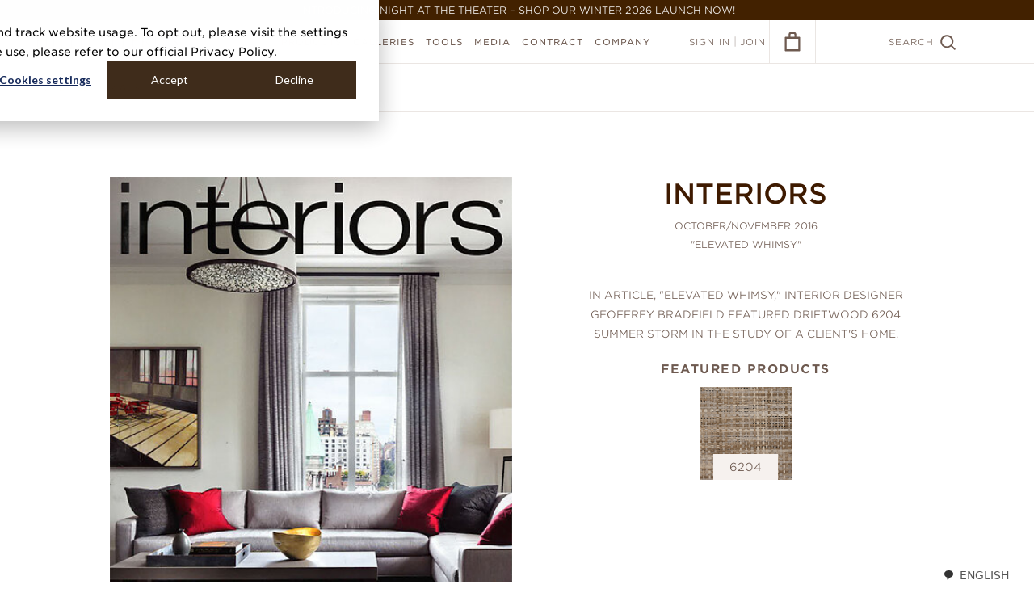

--- FILE ---
content_type: text/html; charset=utf-8
request_url: https://www.phillipjeffries.com/editorials/810
body_size: 38388
content:
<!DOCTYPE html>
<!--[if IE 9]>
  <html class="ie9">
<![endif]-->
<!--[if !IE]>-->
  <html lang="en">
<!--<![endif]-->
  <head>
    <meta charset="UTF-8" />
    
      <!-- Google Tag Manager -->
  <script>(function(w,d,s,l,i){w[l]=w[l]||[];w[l].push({'gtm.start':
  new Date().getTime(),event:'gtm.js'});var f=d.getElementsByTagName(s)[0],
  j=d.createElement(s),dl=l!='dataLayer'?'&l='+l:'';j.async=true;j.src=
  'https://www.googletagmanager.com/gtm.js?id='+i+dl;f.parentNode.insertBefore(j,f);
  })(window,document,'script','dataLayer','GTM-WNKSGRF');</script>
  <!-- End Google Tag Manager -->



    <title>Interiors October/November 2016</title>
<meta name="description" content="Interiors October/November 2016 featuring Phillip Jeffries, the world&#39;s leader in natural, textured and specialty wallcoverings" />
<meta property="og:title" content="Interiors October/November 2016" />
<meta property="og:description" content="Interiors October/November 2016 featuring Phillip Jeffries, the world&#39;s leader in natural, textured and specialty wallcoverings" />
<meta property="og:image" content="https://cdn.phillipjeffries.com/api/image/L2ltYWdlcy9wcmVzcy84MTAtMC1JX09jdG9iZXJOb3ZlbWJlcjIwMTZfQ292ZXJfTE8uanBn/1440/1440/crop/fit" />
<meta property="og:site_name" content="Phillip Jeffries" />
<meta property="og:type" content="website" />
<meta property="og:url" content="https://www.phillipjeffries.com/editorials/810" />
<meta property="twitter:card" content="summary" />
<meta property="twitter:title" content="Interiors October/November 2016" />
<meta property="twitter:description" content="Interiors October/November 2016 featuring Phillip Jeffries, the world&#39;s leader in natural, textured and specialty wallcoverings" />
<meta property="twitter:image" content="https://cdn.phillipjeffries.com/api/image/L2ltYWdlcy9wcmVzcy84MTAtMC1JX09jdG9iZXJOb3ZlbWJlcjIwMTZfQ292ZXJfTE8uanBn/1440/1440/crop/fit" />
<meta property="twitter:url" content="https://www.phillipjeffries.com/editorials/810" />
    <link href="https://cdn.jsdelivr.net/npm/swiffy-slider@1.4.1/dist/css/swiffy-slider.min.css" rel="stylesheet" crossorigin="anonymous">

    <script src="https://cdn.phillipjeffries.com/assets/picturefill.min-5b2af815ec8281405964cb1cdab0f47ccaca27c932478a0348f13fcc1d4a25f6.js"></script>
    <script src="https://cdn.phillipjeffries.com/assets/Promise.min-58364b0ea5808c7ed5c9d767bfb9719dd478734bb5b1ec582925cfb08aa0dd23.js"></script>

    <script>function svgCache(e,t){"use strict";if(!document.createElementNS||!document.createElementNS("http://www.w3.org/2000/svg","svg").createSVGRect)return!0;var n,o,a="localStorage"in window&&null!==window.localStorage,i=function(){document.body?s():document.addEventListener("DOMContentLoaded",s)},s=function(){document.body.insertAdjacentHTML("afterbegin",o)},r=function(e,t){var n=new XMLHttpRequest;return"withCredentials"in n||!t.match("http")?n.open(e,t,!0):"undefined"!=typeof XDomainRequest?(n=new XDomainRequest).open(e,t):n=null,n};if(a&&localStorage.getItem("svgCacheRev")==t&&(o=localStorage.getItem("svgCacheData")))return i(),!0;(n=r("get",e))&&(n.onload=function(){o=n.responseText,i(),a&&(localStorage.setItem("svgCacheData",o),localStorage.setItem("svgCacheRev",t))},n.send())}function ImageLoaderManager(){this.loaders=[],this.len=0,this.update=this.update.bind(this)}function ImageLoader(e,t){this.el=e,this.srcset=t,this.breakpoints=[],this.assets={},this.currentBreakpoint=0,this.init()}!function(){function e(e,t){document.addEventListener?e.addEventListener("scroll",t,!1):e.attachEvent("scroll",t)}function t(e){document.body?e():document.addEventListener?document.addEventListener("DOMContentLoaded",(function t(){document.removeEventListener("DOMContentLoaded",t),e()})):document.attachEvent("onreadystatechange",(function t(){"interactive"!=document.readyState&&"complete"!=document.readyState||(document.detachEvent("onreadystatechange",t),e())}))}function n(e){this.a=document.createElement("div"),this.a.setAttribute("aria-hidden","true"),this.a.appendChild(document.createTextNode(e)),this.b=document.createElement("span"),this.c=document.createElement("span"),this.h=document.createElement("span"),this.f=document.createElement("span"),this.g=-1,this.b.style.cssText="max-width:none;display:inline-block;position:absolute;height:100%;width:100%;overflow:scroll;font-size:16px;",this.c.style.cssText="max-width:none;display:inline-block;position:absolute;height:100%;width:100%;overflow:scroll;font-size:16px;",this.f.style.cssText="max-width:none;display:inline-block;position:absolute;height:100%;width:100%;overflow:scroll;font-size:16px;",this.h.style.cssText="display:inline-block;width:200%;height:200%;font-size:16px;max-width:none;",this.b.appendChild(this.h),this.c.appendChild(this.f),this.a.appendChild(this.b),this.a.appendChild(this.c)}function o(e,t){e.a.style.cssText="max-width:none;min-width:20px;min-height:20px;display:inline-block;overflow:hidden;position:absolute;width:auto;margin:0;padding:0;top:-999px;white-space:nowrap;font-synthesis:none;font:"+t+";"}function a(e){var t=e.a.offsetWidth,n=t+100;return e.f.style.width=n+"px",e.c.scrollLeft=n,e.b.scrollLeft=e.b.scrollWidth+100,e.g!==t&&(e.g=t,!0)}function i(t,n){function o(){var e=i;a(e)&&e.a.parentNode&&n(e.g)}var i=t;e(t.b,o),e(t.c,o),a(t)}function s(e,t){var n=t||{};this.family=e,this.style=n.style||"normal",this.weight=n.weight||"normal",this.stretch=n.stretch||"normal"}function r(){if(null===u)if(d()&&/Apple/.test(window.navigator.vendor)){var e=/AppleWebKit\/([0-9]+)(?:\.([0-9]+))(?:\.([0-9]+))/.exec(window.navigator.userAgent);u=!!e&&603>parseInt(e[1],10)}else u=!1;return u}function d(){return null===f&&(f=!!document.fonts),f}function l(){if(null===m){var e=document.createElement("div");try{e.style.font="condensed 100px sans-serif"}catch(e){}m=""!==e.style.font}return m}function c(e,t){return[e.style,e.weight,l()?e.stretch:"","100px",t].join(" ")}var h=null,u=null,m=null,f=null;s.prototype.load=function(e,a){var s=this,l=e||"BESbswy",u=0,m=a||3e3,f=(new Date).getTime();return new Promise((function(e,a){if(d()&&!r()){var p=new Promise((function(e,t){function n(){(new Date).getTime()-f>=m?t():document.fonts.load(c(s,'"'+s.family+'"'),l).then((function(t){1<=t.length?e():setTimeout(n,25)}),(function(){t()}))}n()})),g=new Promise((function(e,t){u=setTimeout(t,m)}));Promise.race([g,p]).then((function(){clearTimeout(u),e(s)}),(function(){a(s)}))}else t((function(){function t(){var t;(t=-1!=v&&-1!=w||-1!=v&&-1!=y||-1!=w&&-1!=y)&&((t=v!=w&&v!=y&&w!=y)||(null===h&&(t=/AppleWebKit\/([0-9]+)(?:\.([0-9]+))/.exec(window.navigator.userAgent),h=!!t&&(536>parseInt(t[1],10)||536===parseInt(t[1],10)&&11>=parseInt(t[2],10))),t=h&&(v==b&&w==b&&y==b||v==L&&w==L&&y==L||v==x&&w==x&&y==x)),t=!t),t&&(E.parentNode&&E.parentNode.removeChild(E),clearTimeout(u),e(s))}function r(){if((new Date).getTime()-f>=m)E.parentNode&&E.parentNode.removeChild(E),a(s);else{var e=document.hidden;!0!==e&&void 0!==e||(v=d.a.offsetWidth,w=p.a.offsetWidth,y=g.a.offsetWidth,t()),u=setTimeout(r,50)}}var d=new n(l),p=new n(l),g=new n(l),v=-1,w=-1,y=-1,b=-1,L=-1,x=-1,E=document.createElement("div");E.dir="ltr",o(d,c(s,"sans-serif")),o(p,c(s,"serif")),o(g,c(s,"monospace")),E.appendChild(d.a),E.appendChild(p.a),E.appendChild(g.a),document.body.appendChild(E),b=d.a.offsetWidth,L=p.a.offsetWidth,x=g.a.offsetWidth,r(),i(d,(function(e){v=e,t()})),o(d,c(s,'"'+s.family+'",sans-serif')),i(p,(function(e){w=e,t()})),o(p,c(s,'"'+s.family+'",serif')),i(g,(function(e){y=e,t()})),o(g,c(s,'"'+s.family+'",monospace'))}))}))},"object"==typeof module?module.exports=s:(window.FontFaceObserver=s,window.FontFaceObserver.prototype.load=s.prototype.load)}(),function(e){"use strict";var t=function(t,n,o){function a(e){if(r.body)return e();setTimeout((function(){a(e)}))}function i(){d.addEventListener&&d.removeEventListener("load",i),d.media=o||"all"}var s,r=e.document,d=r.createElement("link");if(n)s=n;else{var l=(r.body||r.getElementsByTagName("head")[0]).childNodes;s=l[l.length-1]}var c=r.styleSheets;d.rel="stylesheet",d.href=t,d.media="only x",a((function(){s.parentNode.insertBefore(d,n?s:s.nextSibling)}));var h=function(e){for(var t=d.href,n=c.length;n--;)if(c[n].href===t)return e();setTimeout((function(){h(e)}))};return d.addEventListener&&d.addEventListener("load",i),d.onloadcssdefined=h,h(i),d};"undefined"!=typeof exports?exports.loadCSS=t:e.loadCSS=t}("undefined"!=typeof global?global:this),ImageLoaderManager.prototype.addDOMLoaders=function(){for(var e=document.querySelectorAll("[data-image-bg]"),t=e.length,n=0;n<t;n++){var o=e[n];this.addLoader(o,o.getAttribute("data-image-bg"))}},ImageLoaderManager.prototype.addLoader=function(e,t){var n=new ImageLoader(e,t);this.loaders.push(n),this.len++,this.update()},ImageLoaderManager.prototype.update=function(){for(var e=document.documentElement.clientWidth||document.body.clientWidth,t=0;t<this.len;t++){this.loaders[t].updateBreakpoint(e)}},ImageLoader.prototype.init=function(){for(var e=this.srcset.split(","),t=e.length,n=0;n<t;n++){var o=e[n].replace(/\r?\n|\r/g,"").trim().split(" "),a=o[0],i=o[1].match(/\d+/);if(i){var s=parseInt(i[0]);this.breakpoints.push(s),this.assets[s]=a}}},ImageLoader.prototype.updateBreakpoint=function(e){var t=this.findBreakpoint(e);if(t!==this.currentBreakpoint){var n=this.assets[t];this.loadAsset(n),this.currentBreakpoint=t}},ImageLoader.prototype.findBreakpoint=function(e){for(var t=Math.max.apply(null,this.breakpoints),n=0;n<this.breakpoints.length;n++)this.breakpoints[n]>=e&&this.breakpoints[n]<t&&(t=this.breakpoints[n]);return t},ImageLoader.prototype.loadAsset=function(e){var t=new Image;t.onload=this.applyAsset.bind(this),t.src=e},ImageLoader.prototype.applyAsset=function(){var e=this.assets[this.currentBreakpoint];this.el.style.backgroundImage="url("+e+")",this.el.classList?this.el.classList.add("complete"):this.el.className+=" complete"};var manager=new ImageLoaderManager;window.ImageLoaderManager=manager,window.addEventListener("load",(function(){manager.addDOMLoaders()}));var gotham400A=new FontFaceObserver("Gotham SSm A",{weight:400}),gotham400B=new FontFaceObserver("Gotham SSm B",{weight:400}),gotham800A=new FontFaceObserver("Gotham SSm A",{weight:800}),gotham800B=new FontFaceObserver("Gotham SSm B",{weight:800});Promise.all([gotham400A.load(),gotham400B.load(),gotham800A.load(),gotham800B.load()]).then((function(){console.log("fonts loaded!"),document.documentElement.className+=" fonts-loaded"})).catch((function(e){console.error("font error",e)}));</script>
    <style>/*! normalize.css v3.0.3 | MIT License | github.com/necolas/normalize.css */html{font-family:sans-serif;-ms-text-size-adjust:100%;-webkit-text-size-adjust:100%}body{margin:0}article,aside,details,figcaption,figure,footer,header,hgroup,main,menu,nav,section,summary{display:block}audio,canvas,progress,video{display:inline-block;vertical-align:baseline}audio:not([controls]){display:none;height:0}[hidden],template{display:none}a{background-color:transparent}a:active,a:hover{outline:0}abbr[title]{border-bottom:1px dotted}b,strong{font-weight:bold}dfn{font-style:italic}h1{font-size:2em;margin:0.67em 0}mark{background:#ff0;color:#000}small{font-size:80%}sub,sup{font-size:75%;line-height:0;position:relative;vertical-align:baseline}sup{top:-0.5em}sub{bottom:-0.25em}img{border:0}svg:not(:root){overflow:hidden}figure{margin:1em 40px}hr{box-sizing:content-box;height:0}pre{overflow:auto}code,kbd,pre,samp{font-family:monospace, monospace;font-size:1em}button,input,optgroup,select,textarea{color:inherit;font:inherit;margin:0}button{overflow:visible}button,select{text-transform:none}button,html input[type="button"],input[type="reset"],input[type="submit"]{-webkit-appearance:button;cursor:pointer}button[disabled],html input[disabled]{cursor:default}button::-moz-focus-inner,input::-moz-focus-inner{border:0;padding:0}input{line-height:normal}input[type="checkbox"],input[type="radio"]{box-sizing:border-box;padding:0}input[type="number"]::-webkit-inner-spin-button,input[type="number"]::-webkit-outer-spin-button{height:auto}input[type="search"]{-webkit-appearance:textfield;box-sizing:content-box}input[type="search"]::-webkit-search-cancel-button,input[type="search"]::-webkit-search-decoration{-webkit-appearance:none}fieldset{border:1px solid #c0c0c0;margin:0 2px;padding:0.35em 0.625em 0.75em}legend{border:0;padding:0}textarea{overflow:auto}optgroup{font-weight:bold}table{border-collapse:collapse;border-spacing:0}td,th{padding:0}body{background:#fff;color:#6e5a50;font-family:Gotham, verdana, arial, sans-serif;font-size:15px;text-transform:uppercase;font-weight:300;position:relative}body,html{min-height:100%}.fonts-loaded body{font-family:"Gotham SSm A", "Gotham SSm B", verdana, arial, sans-serif}*{box-sizing:border-box;-webkit-tap-highlight-color:rgba(0,0,0,0)}.blockquote{color:#6e5a50}a{color:#6e5a50}a.no-underline{text-decoration:none}.mt-0{margin-top:0 !important}.no-touch a:hover,.no-touch button.link-button:hover,.touch a.hover{color:#f55a41}button.link-button{padding:0;background:none;border:none;outline:none}.block-margin{display:block;margin-block:12px;font-weight:550}.clearfix{clear:both}.underlined-link{border-bottom:1px solid #e0dddc}p{margin:0 0 2em}.mb-1{margin-bottom:5px}.mb-2{margin-bottom:10px}.mb-3{margin-bottom:15px}.mb-4{margin-bottom:20px}.mb-5{margin-bottom:25px}.mt-0{margin-top:0px}.mt-1{margin-top:5px}.mt-2{margin-top:10px}.mt-3{margin-top:15px}.mt-4{margin-top:20px}.mt-5{margin-top:25px}.zoomLens{border:1px solid #b6aca7 !important}.zoomWindow{border:none !important;margin-left:12px}.content-switch-container{position:relative}[data-content-switch="dynamic"]{display:none}[ng-cloak]{visibility:hidden;display:block !important}.hidden{visibility:hidden}.loader{display:block;position:relative;width:40px;height:40px;margin:0 auto;border:1px solid #ebe6e3;border-radius:100%;opacity:1}.loader:after{position:absolute;content:'';top:-2px;left:-2px;width:100%;height:100%;border:2px solid #f55a41;border-radius:100%;clip:rect(0, 30px, 27px, 0px);-webkit-animation:rotate 0.82s infinite cubic-bezier(0.56, 0.375, 0.435, 0.675);animation:rotate 0.82s infinite cubic-bezier(0.56, 0.375, 0.435, 0.675)}.ie9 .loader{width:42px;height:42px;border:0;background-image:url("[data-uri]")}.ie9 .loader:after{display:none}.loader--hide{opacity:0}.loader--show{opacity:1}.loader-holder{position:relative;width:100%}.loader--page-loader{position:absolute;top:165px;left:50%;margin:-20px 0 0 -20px}.loader--small{transform:scale(0.5)}ul.bullet-list,ol.bullet-list,.bullet-list ul,.bullet-list ol{list-style-type:disc;padding-left:16px;margin:0}ul.bullet-list li ul,ul.bullet-list li ol,ol.bullet-list li ul,ol.bullet-list li ol,.bullet-list ul li ul,.bullet-list ul li ol,.bullet-list ol li ul,.bullet-list ol li ol{margin-top:14px;padding-left:40px}ul.bullet-list li,ol.bullet-list li,.bullet-list ul li,.bullet-list ol li{padding-left:4px;margin-bottom:14px}.per__page__input{max-width:200px}.btn-export{margin-right:20px}.pj-hidden-logo{display:none}.pj-review-hidden-logo{display:none}.header-warning .warning-msg{position:fixed;z-index:99999;background:#8f6060;width:100%;color:#f0e8e8;text-align:center;padding:5px}.header-warning .header,.header-warning .shop-filters-holder,.header-warning .cart__content,.header-warning .gallery__desktop,.header-warning .sample-checkout-data .sample-checkout-right{margin-top:25px}.header-warning .product-listing__no-result{margin-top:79px}.header-warning .updated__listing{margin-top:165px}.header-warning .gallery-grid{margin-top:105px}.header-warning .hanging-instructions .quicksearch__label{top:99px}.header-warning .enviromental-header-fixed.icon-header{margin-top:79px}.header-warning .env-attr-scroll-list .listview{margin-top:360px}.header-warning .gallery__filtered__results .filter-breadcrumbs{margin-top:85px}.header-warning .acc-subnav{top:79px}.header-warning ul.product-listing--grid{margin-top:50px}.header-warning .order-wrapper,.header-warning .account-filters{margin-top:25px}.header-warning .mashup-title{background-color:#E9E8ED}.binder-description{text-transform:none}.binders-books-title{text-align:center;margin:50px 0 30px}@-webkit-keyframes rotate{0%{transform:rotate(30deg)}100%{transform:rotate(390deg)}}@keyframes rotate{0%{transform:rotate(30deg)}100%{transform:rotate(390deg)}}.d-flex{display:flex}.align-items{align-items:center}@media screen and (max-width: 767px){body{font-size:9px}ul.bullet-list,ol.bullet-list,.bullet-list ul,.bullet-list ol{padding-left:14px}ul.bullet-list li ul,ul.bullet-list li ol,ol.bullet-list li ul,ol.bullet-list li ol,.bullet-list ul li ul,.bullet-list ul li ol,.bullet-list ol li ul,.bullet-list ol li ol{margin-top:10px;padding-left:20px}ul.bullet-list li,ol.bullet-list li,.bullet-list ul li,.bullet-list ol li{padding-left:0;margin-bottom:10px}.loader--page-loader{top:100px}.custom-pagination-dropdown .pagination{line-height:normal}.header-warning .header,.header-warning .shop-filters-holder{margin-top:20px}.header-warning .env-attr-scroll-list-mobile .listview{margin-top:220px}.header-warning .gallery__filtered__results .filter-breadcrumbs{margin-top:65px}.header-warning .acc-subnav--mobile{top:66px}.header-warning .account-filters--mobile__toggle.button{top:74px}.header-warning .product-listing__no-result{margin-top:69px}.header-warning .cart__content{margin-top:20px}.header-warning .as__pdf__btn{margin-top:25px}.header-warning .hanging-instructions .quicksearch__label{top:80px}.header-warning .enviromental-header-fixed.icon-header{margin-top:66px}.header-warning .order-subnav--mobile{top:66px}.nav-overlay__close{margin-top:20px}}@media screen and (max-width: 767px){.btn-export{margin-right:0px;float:left;margin-top:15px}.per__page__input{margin-top:12px}}@media screen and (max-width: 480px){.custom-pagination-dropdown .per__page__input{width:50%}.header-warning .acc-header{margin-top:25px}}@media screen and (max-width: 450px){.fb-like{position:relative;max-width:300px !important}.fb-like span{max-width:300px !important}.fb-like iframe{max-width:300px !important}}.shipping-loader img{border:0;width:30px;height:45px}.spinner-wrapper{position:fixed;width:100%;height:100%;top:0;right:0;bottom:0;left:0;display:flex;align-items:center;justify-content:center;background:rgba(0,0,0,0.4);z-index:999999 !important}.spinner-wrapper .spinner{width:4rem;height:4rem;border:4px solid rgba(255,255,255,0.7);border-top-color:#f55a41;border-radius:50%;-webkit-animation:rotation .8s ease infinite;animation:rotation .8s ease infinite}@keyframes rotation{from{transform:rotate(0deg)}to{transform:rotate(360deg)}}@-webkit-keyframes rotation{from{transform:rotate(0deg)}to{transform:rotate(360deg)}}.embed-container{overflow-y:auto !important;height:auto !important;padding-bottom:0 !important}.embed-container iframe{position:relative !important}.new-quick-search .form-control .search-svg-icon{display:none}@media screen and (max-width: 1024px){.custom-mobile-card{border:1px solid #ECE8E5}.custom-mobile-card .custom-mobile-card-header{font-size:18px;padding:8px 15px;color:#6E5A50;border-bottom:1px solid rgba(236,232,229,0.5);display:flex;align-items:center;font-weight:300;text-transform:capitalize}.custom-mobile-card .custom-mobile-card-header .font--medium{font-weight:300}.custom-mobile-card .custom-mobile-card-header .custom-mobile-card-header-img{border:1px solid #6E5A50;width:24px;height:24px;padding:4px;border-radius:50%;display:flex;align-items:center;justify-content:center;margin-right:10px}.custom-mobile-card .custom-mobile-card-header .custom-mobile-card-header-img img{width:100%;height:100%;-o-object-fit:contain;object-fit:contain}.custom-mobile-card .sub-custom-card .custom-mobile-card-header{font-size:18px;color:#6E5A50;padding:10px 8px}.custom-mobile-card .custom-checkbox-row{display:block;width:auto;margin:0;font-size:12px;color:#444444;display:flex;align-items:center;gap:8px}.custom-mobile-card .custom-checkbox{margin:0;display:inherit}.custom-mobile-card .custom-checkbox input{height:0}.custom-mobile-card .custom-checkbox input+label{width:14px;height:14px;border:1px solid #6E5A50;border-radius:50%;background-color:transparent}.custom-mobile-card .custom-checkbox input+label::after{position:absolute;content:"";display:inline-block;transform:rotate(45deg);height:6px;width:3px;border-bottom:2px solid #ffffff;border-right:2px solid #ffffff;opacity:0;top:2px;left:4px}.custom-mobile-card .custom-checkbox input:checked+label{background-color:#6E5A50;border-color:#6E5A50}.custom-mobile-card .custom-checkbox input:checked+label::after{opacity:1}.info-value-row{display:flex;align-items:center}.info-value-row .info-icon{display:inline-flex;width:16px;height:16px}.info-value-row+.info-value-row{border-top:1px solid #ECE8E5}.info-value-row .info--title,.info-value-row .info--value{padding:10px 15px;font-size:12px;color:#6E5A50}.info-value-row .info--title{font-weight:500}.info-value-row .info--value{text-align:right;margin-left:auto;width:40%;font-weight:normal}.new-order-page--wrapper .quicksearch .custom-mobile-card .custom-mobile-card-header{font-size:12px;border:0;padding:0;color:inherit;font-weight:700}}@media screen and (min-width: 767px){.new-order-page--wrapper .quicksearch .search-svg-icon{display:none}}@media screen and (max-width: 767px){.new-quick-search{border:1px solid #F5F3F2}.new-quick-search .quicksearch__label{position:static}.new-quick-search .quicksearch__label.font--12{font-size:18px}.new-quick-search .custom-mobile-card-body{padding:15px}.new-quick-search .custom-mobile-card-body .listview__row__expand{float:none}.new-quick-search .form-control{position:relative}.new-quick-search .form-control .search-svg-icon{display:block;position:absolute;left:10px;top:7px}.new-quick-search .form-control .search-svg-icon svg{width:25px;height:25px}.new-quick-search .quicksearch__input{padding-left:40px;font-size:14px;height:40px;border:1px solid #B6ACA7;color:#B6ACA7}.listview__row--open{background:rgba(236,232,229,0.3) !important}.listview__row--open .custom-mobile-card .custom-mobile-card-header{background:#ECE8E5}.listview__row--open .listview__row__expand{height:100%}.listview__row--open .listview__row__expand .order-mobile-listview{padding-top:0}.listview__row--open .listview__expand-icon{transform:rotate(0) !important}.listview__row--open .listview__expand-icon svg{transform:rotate(180deg)}.new-c-p-dropdown{display:flex;align-items:center;gap:10px;flex-wrap:wrap;justify-content:space-between;margin:0 15px !important;width:calc(100% - 30px) !important}.new-c-p-dropdown.custom-pagination-dropdown .pagination{float:none;padding:0}.new-c-p-dropdown.custom-pagination-dropdown .per__page__input{float:none}.new-c-p-dropdown .quicksearch{margin-bottom:0}.new-c-p-dropdown .btn-export{margin:0;float:none;font-size:12px;min-width:auto;padding:8px;height:auto;line-height:100%;width:auto}.new-c-p-dropdown .pagination{float:none;padding:0;display:flex;align-items:center;gap:2px}.new-c-p-dropdown .pagination span{width:auto;float:none}.new-c-p-dropdown .pagination span a{margin:0}.new-c-p-dropdown .pagination span.count-result{text-align:center}.new-c-p-dropdown .per__page__input{float:none;margin:0;width:160px;max-width:160px;padding:0 30px 0 10px}.new-c-p-dropdown .per__page__input .per-page-txt{float:none}.new-c-p-dropdown .filtered-list{min-height:unset}.new-c-p-dropdown .order-list{margin-top:10px}.new-c-p-dropdown .clearfix{display:none}.new-order-page--wrapper .custom-mobile-card .custom-mobile-card-header a{font-size:inherit;margin-left:5px}.new-order-page--wrapper .order-list--mobile__item,.new-order-page--wrapper .order-list--mobile__value{width:auto;float:none;line-height:normal}.new-order-page--wrapper .acc-header{margin-top:15px}.new-order-page--wrapper .quicksearch{margin:15px 0}.new-order-page--wrapper .quicksearch .custom-mobile-card .custom-mobile-card-header{font-size:18px;padding:8px 15px;color:#6E5A50;border-bottom:1px solid rgba(236,232,229,0.5);font-weight:normal}.new-order-page--wrapper .quicksearch .quicksearch__clear{bottom:24px;top:auto;right:55px}.new-order-page--wrapper .order-list{margin-top:0}.new-order-page--wrapper .acc-header__icon{display:none}.new-order-page--wrapper .order-mobile-listview{padding:15px;display:flex;gap:15px;flex-wrap:wrap;float:none}.new-order-page--wrapper .order-mobile-listview .listview__column{font-size:14px;float:none;flex:0 1 calc(50% - 8px);max-width:calc(50% - 8px);display:block;margin:0;padding:0;text-overflow:unset;white-space:unset}.new-order-page--wrapper .order-mobile-listview .listview__column span,.new-order-page--wrapper .order-mobile-listview .listview__column a{display:block;float:none;width:auto;font-size:12px}.new-order-page--wrapper .order-mobile-listview .listview__column .order-list--mobile__item{font-weight:500;line-height:150%}.new-order-page--wrapper .order-mobile-listview .listview__column .order-list--mobile__value{color:#6E5A50;font-weight:300;line-height:150%}.new-order-page--wrapper .custom-mobile-card{border:1px solid rgba(236,232,229,0.5)}.new-order-page--wrapper .custom-mobile-card .listview__expand-icon{position:static;width:100%;text-align:center;background-color:#F5F3F2;padding:4px 10px;color:#4A2810;font-size:10px;display:flex;align-items:center;justify-content:center;gap:10px}.new-order-page--wrapper .custom-mobile-card .order-list__column__item__details{background:#ffffff;display:block;float:none;width:calc(100% - 30px) !important;margin:0 auto}.new-order-page--wrapper .custom-mobile-card .order-list__column__item__details .order-page-product-icon{display:inline-block;width:13px;height:13px;margin-right:10px}.new-order-page--wrapper .custom-mobile-card .order-list__column__item__details .order-page-product-icon svg{width:13px;height:13px}.new-order-page--wrapper .custom-mobile-card .order-list__column__item__details .order-list--mobile__item-header{font-size:14px;font-weight:300;padding:8px 15px;color:#6E5A50;border-bottom:1px solid rgba(236,232,229,0.5);display:flex;align-items:center;float:none;width:100%}.new-order-page--wrapper .custom-mobile-card .order-list__column__item__details .order-list--mobile__item-body{padding:15px;float:none}.new-order-page--wrapper .custom-mobile-card .order-list__column__item__details .order-list--mobile__item-body .order-list--mobile__value{float:none;display:block;width:100%;display:flex;flex-wrap:wrap}.new-order-page--wrapper .custom-mobile-card .order-list__column__tracking .order-list--mobile__value{padding:0}.new-order-page--wrapper .custom-mobile-card .order-list__column__tracking .order-list__column__type_desc{flex:0 1 100%;max-width:100%}.new-order-page--wrapper .custom-mobile-card .listview__row__expand{float:none}.new-order-page--wrapper .order-activity__pending.button{margin:15px auto;width:calc(100% - 30px);float:none;min-width:auto;display:block;font-size:14px}.new-order-page--wrapper .order-list__button.button{width:calc(100% - 30px) !important;margin:10px auto !important;float:none !important;display:table}.new-order-page--wrapper .listview__row .less-details{display:none}.new-order-page--wrapper .listview__row.listview__row--open .more-details{display:none}.new-order-page--wrapper .listview__row.listview__row--open .less-details{display:flex}}@media screen and (max-width: 480px){.new-c-p-dropdown{justify-content:center}.new-c-p-dropdown.custom-pagination-dropdown .per__page__input{float:none;width:auto}}@media screen and (max-width: 400px){.new-c-p-dropdown .btn-export{width:60%}.new-c-p-dropdown dir-pagination-controls,.new-c-p-dropdown .per__page__input{flex:0 1 auto;max-width:unset}.new-c-p-dropdown dir-pagination-controls .pagination,.new-c-p-dropdown .per__page__input .pagination{justify-content:center}}.fadein-animation{-webkit-animation:fadein 0.4s cubic-bezier(0.645, 0.045, 0.355, 1) forwards;animation:fadein 0.4s cubic-bezier(0.645, 0.045, 0.355, 1) forwards}@-webkit-keyframes fadein{0%{opacity:0}100%{opacity:1}}@keyframes fadein{0%{opacity:0}100%{opacity:1}}.button{display:inline-block;min-width:288px;height:48px;padding:0 20px;background:#f55a41;color:#fff;border:3px solid #f55a41;font-size:13px;line-height:44px;text-align:center;font-weight:700;text-decoration:none;letter-spacing:1px;text-transform:inherit;outline:none}.no-touch .button:hover,.touch .button.ng-click-active,.touch .button.hover{background:#ff5e45;color:#fff;border-color:#ff5e45}.button--full{min-width:100%}.button--secondary{background:transparent;color:#f55a41;border-color:#f55a41}.button--secondary,.button--tertiary{min-width:158px}.button--text{background:transparent;border:transparent;text-decoration:underline;outline:none;text-transform:inherit;padding:0}.no-touch .button--text:hover,.touch .button--text.ng-click-active,.touch .button--text.hover{color:#f55a41}.no-touch .button--secondary:hover,.touch .button--secondary.ng-click-active,.touch .button--secondary.hover{background:#f55a41;color:#fff;border-color:#f55a41}.button--tertiary,.generate-pdf-btn{background:transparent;color:#6e5a50;border-color:#6e5a50}.no-touch .button--tertiary:hover,.touch .button--tertiary.ng-click-active,.touch .button--tertiary.hover,.no-touch .generate-pdf-btn:hover,.touch .generate-pdf-btn.ng-click-active,.touch .generate-pdf-btn:hover{background:#6e5a50;color:#fff;border-color:#6e5a50}.button--white{color:#fff;border-color:#fff}.no-touch .button--white:hover,.touch .button--white.ng-click-active,.touch .button--white.hover{background:#fff;color:#b6aca7;border-color:#fff}.button--grey{border-color:#b6aca7;color:#b6aca7}.no-touch .button--grey:hover,.touch .button--grey.ng-click-active,.touch .button--grey.hover{background:#b6aca7;color:#fff;border-color:#b6aca7}.button--disabled,.no-touch .button--disabled:hover,.touch .button--disabled.ng-click-active,.touch .button--disabled.hover,.button[disabled],.no-touch .button[disabled]:hover,.touch .button.ng-click-active[disabled],.touch .button.hover[disabled]{background:#b6aca7;border-color:#b6aca7;color:#fff;cursor:default}@media screen and (max-width: 767px){.button{height:44px;line-height:38px;font-size:11px}}.form{margin:0;padding:0;list-style:none}.form__item{padding:14px 0 0}.form__item:after{content:"";display:table;clear:both}.form__item--border{padding-bottom:14px;border-bottom:1px solid #ebe6e3}.form__label,.form__input{display:inline-block;width:100%}.form__label{margin-bottom:14px}form button{text-transform:uppercase;outline:none}.input-error-message{display:none;margin-top:-10px;margin-bottom:10px;padding:14px;color:#f55a41;background:#fcd6cf;font-size:12px;text-align:left}.select-input-error-message{display:none;padding:14px;color:#f55a41;background:#fcd6cf;font-size:12px;text-align:left}form.ng-submitted input.ng-invalid,form.ng-submitted textarea.ng-invalid,form.ng-submitted .select-input.ng-invalid{border-color:#f55a41}form.ng-submitted input.ng-invalid+.input-error-message,form.ng-submitted textarea.ng-invalid+.input-error-message,form.ng-submitted .select-input.ng-invalid+.input-error-message,form.ng-submitted .select-input.ng-invalid+.select-input-error-message{display:block}@media screen and (max-width: 767px){.form__item{padding:8px 0 0}.form__item--border{padding-bottom:8px}.form__label{margin-bottom:8px}.input-error-message{font-size:9px}}.grid{position:relative;width:96%;max-width:1008px;margin:0 auto}.grid:after{content:"";display:table;clear:both}.grid-6__cols--1{float:left;width:15.6746031746%;margin-left:1.1904761905%}.grid-6__cols--2{float:left;width:32.5396825397%;margin-left:1.1904761905%}.grid-6__cols--3{float:left;width:49.4047619048%;margin-left:1.1904761905%}.grid-6__cols--4{float:left;width:66.2698412698%;margin-left:1.1904761905%}.grid-6__cols--5{float:left;width:83.1349206349%;margin-left:1.1904761905%}.grid-6__cols--6{float:left;width:100%;margin-left:1.1904761905%}.grid-6__offset--1{margin-left:16.8650793651%}.grid-6__offset--2{margin-left:33.7301587302%}.grid-6__offset--3{margin-left:50.5952380952%}.grid-6__offset--4{margin-left:67.4603174603%}.grid-6__offset--5{margin-left:84.3253968254%}.grid-6__offset--6{margin-left:101.1904761905%}.grid-4__cols--1{float:left;width:23.5119047619%;margin-left:1.9841269841%}.grid-4__cols--2{float:left;width:49.0079365079%;margin-left:1.9841269841%}.grid-4__cols--3{float:left;width:74.503968254%;margin-left:1.9841269841%}.grid-4__cols--4{float:left;width:100%;margin-left:1.9841269841%}.grid-4__offset--1{margin-left:25.496031746%}.grid-4__offset--2{margin-left:50.9920634921%}.grid-4__offset--3{margin-left:76.4880952381%}.grid-4__offset--4{margin-left:101.9841269841%}.grid-2__cols--1{float:left;width:46.626984127%;margin-left:6.746031746%}.grid-2__cols--2{float:left;width:100%;margin-left:6.746031746%}.grid-2__offset--1{margin-left:53.373015873%}.grid-2__offset--2{margin-left:106.746031746%}.grid__newrow{clear:left;margin-left:0}@media screen and (max-width: 767px){.grid{width:100%;padding:0 16px}[class*="grid-6__cols"],[class*="grid-4__cols"],[class*="grid-2__cols"]{width:100%;margin-left:0;margin-right:0}}.header-holder{width:100%;height:54px}.hide{display:none}.header{position:fixed;width:100%;height:54px;top:0;left:0;line-height:54px;background:#fff;text-align:center;z-index:999;font-size:13px}.header:after{content:'';position:absolute;bottom:0;left:0;width:100%;height:1px;background:#ebe6e3;z-index:101;pointer-events:none}.header--big .header{height:74px;line-height:74px}.header,.header-holder,.header__logo,.header__logo svg,.header__nav__cart{transition:all 0.2s ease}.search__bar{transition:all 0.2s ease;position:relative;float:right;margin-left:0px;transition:all 0.2s ease;width:270px;height:54px;line-height:54px}.search__bar .header__nav__search{display:flex;align-items:center;justify-content:center}.header--big .search__bar{height:74px;line-height:74px;transition:all 0.2s ease}.header a{text-decoration:none}.header__logo{float:left;display:inline-block;margin:16px 0 0 30px;position:relative;z-index:2;transform-origin:center left}.header__logo svg{float:left;width:192px;height:25px;fill:#6e5a50}.contract-logo svg{height:32px}.header--big .header__logo{transform:translateY(10px) scale(1.5625)}.header--big .header__logo svg{fill:#3e1a00}.header__nav__arrow svg{display:inline-block;width:12px;height:12px;vertical-align:top;fill:#b6aca7}.header__nav__arrow svg{margin:20px 7px 0 7px}.header--big .header__nav__arrow svg{margin:30px 0 0 7px}.header__nav--sub.my__account li{margin-right:0px}.header__nav--sub.my__account .header__nav__item__sign__out{margin-right:20px}.header__nav{position:absolute;width:100%;top:0;left:0;text-align:center;z-index:1}.header__nav__items{margin:0;padding:0;list-style:none}.header__nav__item{display:inline-block;position:relative;margin:0 20px;font-weight:normal}.header__nav__label,.header__nav__item__sub a{display:inline-block;letter-spacing:1px}span.header__nav__label{cursor:pointer}.no-touch span.header__nav__label:hover{color:#f55a41}.header__nav__item:hover{box-shadow:inset 0 -3px 0 #f55a41}.header__nav__label[ng-cloak]{display:none !important}.header__nav__item__sub{position:absolute;top:53px;left:-22px;padding:12px 0;overflow:auto;background:#fff;border:1px solid #ebe6e3;display:none}.header__nav__item:hover .header__nav__item__sub,.header__nav__arrow:hover .header__nav__item__sub{display:block}.header--big .header__nav__item__sub{top:73px}.header__nav__item__sub li{display:block;padding:0 22px;white-space:nowrap;text-align:left;line-height:32px}.header__nav--sub{float:right;padding-right:0px;position:relative;color:#b6aca7;z-index:2}.header__nav--sub>*{display:inline-block;vertical-align:top;letter-spacing:1px}.header__nav__cart-badge{position:absolute;left:50%;transform:translateX(-50%);bottom:17px;border-radius:8px;height:auto;min-width:0;padding:0;text-align:center;line-height:normal;color:#fff;font-size:10px;display:block;transition:all 0.2s ease}.header--big .header__nav__cart-badge{bottom:27px;transition:all 0.2s ease}.header--big .header__nav__cart{transition:all 0.2s ease}.header__nav__cart{margin:0px;cursor:pointer;position:relative;padding:0px 10px;transition:all 0.2s ease;border-right:1px solid #EAE6E3}.header__nav__cart--disabled{background-color:#fff;pointer-events:none;border-left:1px solid #ebe6e3;margin-left:10px}.header__nav__cart--enabled{background-color:#f55a41;margin-left:10px}.header__nav__cart__disabled{pointer-events:none}.header--big .header__nav__cart svg{height:74px;webkit-transition:all 0.2s ease;transition:all 0.2s ease}.header__nav__cart svg{float:left;width:36px;height:53px;fill:#fff;webkit-transition:all 0.2s ease;transition:all 0.2s ease}.header__nav__cart--disabled svg{fill:#6e5a50}.header .header__nav__search svg{float:right;width:35px;height:35px;fill:#6e5a50;transition:all 0.2s ease}.header--big .header__nav__search svg{float:right;width:35px;height:35px;fill:#6e5a50;position:relative;transition:all 0.2s ease}.header__nav__search:hover svg,.no-touch a:hover svg{fill:#f55a41}.no-touch .search__submit--active:hover svg{fill:white}.header-holder--mobile{display:none}.search{width:270px;text-align:left;position:absolute;z-index:100;top:0;right:0;height:100%;transform:translateX(100%);transition:all 0.2s cubic-bezier(0.645, 0.045, 0.355, 1)}.search.search--open{transform:translateX(0px)}.search.search--open .tt-menu{right:0}.primary__coll__src,.secondary__coll__src,.gallery__item__img{height:50px;width:50px}.search__form{position:relative;float:left;width:100%;height:100%;z-index:2;background:#f6f1ee}.search__item__path{cursor:pointer}.search__submit{height:100%;border-left:1px solid #b6aca7;transition:all 0.2s cubic-bezier(0.645, 0.045, 0.355, 1)}.search__submit span{position:relative;left:-20px;letter-spacing:1px}.search__submit--active{background:#f55a41;border-color:#fff}.search__submit svg{position:absolute;top:50%;right:15%;width:35px;height:35px;margin:-18px 0 0 -18px;fill:#6e5a50;transition:all 0.2s cubic-bezier(0.645, 0.045, 0.355, 1)}.search__submit a{margin-right:36px}.search__submit--active svg,.search__submit--active span{fill:#fff;color:#fff}.search__flyout{position:absolute;top:calc(100% + 1px);width:calc(100% - 78px);padding:30px 34px 10px;background:#f6f1ee;font-size:12px;line-height:28px;text-align:left;z-index:1;transform:translateY(-102%);transition:all 0.4s cubic-bezier(0.645, 0.045, 0.355, 1)}.search__flyout--show{transform:translateY(0)}.header__nav__arrow:hover svg{fill:#f55a41;transform:rotate(180deg)}.signout-drop .header__nav__item__sub{left:10%}.view-all-btn{background-color:#ffffff;padding:14px 18px;font-size:13px;letter-spacing:1.04px;position:absolute;top:10px;left:0;z-index:99;color:#000000;line-height:100%;box-shadow:0px 5px 4px 2px #00000014;text-transform:capitalize;cursor:pointer;display:flex}.view-all-btn .view-all-icon{margin-left:20px;width:12px;height:12px;display:inline-block}.view-all-btn .view-all-icon svg{width:100%;height:100%}.search .search-close-icon{position:absolute;top:15px;right:10px;width:20px;height:20px;cursor:pointer;transition:all 0.2s ease}.search .search-close-icon svg{display:block;width:20px;height:20px}.search.search--big .search-close-icon{top:25px}.search.search--big .search__input{height:74px;line-height:74px;transition:all 0.2s ease}.search.search--big .tt-menu{top:74px}.search.search--big .tt-menu .tt-dataset{max-height:calc(100vh - 94px)}.search .search__input{height:54px;line-height:54px;color:#000000;width:100%;border:0}.search .tt-menu{position:absolute;border-top:none;background-color:#f6f1ee;width:392px;top:54px;right:-100%;transition:all 0.2s ease}.search .tt-menu p{text-align:left;margin-bottom:4px}.search .tt-menu .tt-dataset{background-color:#ffffff;padding:40px;max-height:calc(100vh - 74px);overflow:auto}.search .tt-menu .tt-dataset::-webkit-scrollbar{width:4px}.search .tt-menu .tt-dataset::-webkit-scrollbar-track{background:#ebe6e3}.search .tt-menu .tt-dataset::-webkit-scrollbar-thumb{background:#b6aca7}.search .tt-menu .tt-dataset::-webkit-scrollbar-thumb:hover{background:#3e1a00;width:10px}.search .tt-menu .tt-suggestion+.tt-suggestion{margin:20px 0 0;padding:20px 0 0;border-top:1px solid #C4C4C4}.search .tt-menu .tt-suggestion-block{display:flex;margin-bottom:5px;gap:15px;margin:0 0 15px}.search .tt-menu .tt-suggestion-block .product-img-box{width:140px;height:140px}.search .tt-menu .tt-suggestion-block .product-img-box a{width:100%;height:100%;display:inline-block}.search .tt-menu .tt-suggestion-block .product-img-box img{width:100%;height:100%;-o-object-fit:cover;object-fit:cover}.search .tt-menu .mid-col{color:#000000}.search .tt-menu .mid-col p{letter-spacing:0;line-height:120%;text-transform:capitalize}.search .tt-menu .mid-col .search__item__name{font-weight:normal;font-size:22px}.search .tt-menu .mid-col .search__coll__name{font-size:14px;margin:0}.search .tt-menu .gallery-wrapper{position:relative}.search .tt-menu .gallery-wrapper .arrow{border:0;position:absolute;top:40px;height:37px;z-index:1000;color:#fff;background-color:rgba(0,0,0,0.4);border-radius:100%;line-height:12px}.search .tt-menu .gallery-wrapper .arrow.left{left:2px}.search .tt-menu .gallery-wrapper .arrow.right{right:2px}.search .tt-menu .galleries{display:flex;flex-wrap:nowrap;overflow-x:auto;position:relative}.search .tt-menu .galleries .gallery__item_path{margin-right:26px;float:left;line-height:0}.search .tt-menu .galleries .has__tooltip{position:relative}.search .tt-menu .galleries .has__tooltip .tooltip__text{display:none;position:absolute;color:#ffffff;width:77%;font-size:10px;padding:15px 5px;height:120px;line-height:17px;background-color:rgba(0,0,0,0.5);top:0px;font-weight:bold;text-align:center;transition:all .3s ease}.search .tt-menu .galleries .has__tooltip:hover{cursor:pointer}.search .tt-menu .galleries .has__tooltip:hover .tooltip__text{display:block}.search .tt-menu .galleries .gallery__item__img{height:120px;width:85px;-o-object-fit:cover;object-fit:cover}.search .tt-not-found{font-size:14px;text-align:center}.sphinx-search-suggestions .mid-col p{display:-webkit-box;-webkit-line-clamp:6;-webkit-box-orient:vertical;overflow:hidden;text-overflow:ellipsis;white-space:normal;height:auto !important;margin-bottom:0}@media screen and (max-width: 1680px){.header__nav{text-align:right;padding-right:470px}.header__nav__item{margin:0 10px;font-size:11px}.header__nav--sub a{font-size:11px}}@media (max-width: 1440px){.header__nav__item{margin:0 10px}}@media screen and (max-width: 1366px){.header__nav__item{margin:0px 5px}}@media screen and (max-width: 1350px){.search__bar{font-size:12px;margin-left:0}.header__nav__cart{margin:0}.signout-drop .header__nav__item__sub{left:6%}.header--big .header__logo{transform:scale(1);margin-top:27px}.header__nav--sub a{font-size:11px}}@media screen and (max-width: 1200px){.header__nav{padding-right:330px}.search{transform:translateX(130%)}.search .twitter-typeahead{width:340px}.search .twitter-typeahead .tt-menu .last-col img{height:100px;width:67px}.search__bar{width:135px}}@media screen and (max-width: 1080px){.search.search--big .twitter-typeahead .tt-menu{top:54px}.header--big .header__logo{transform:scale(0.9);margin-top:27px}}@media screen and (max-width: 1024px){.header__nav{padding-right:250px}.header__nav__item{font-weight:300}.header--big .header{height:54px;line-height:54px}.header--big .header__logo svg{fill:#6e5a50}.header--big .header__logo{margin-top:16px}.header--big .header__nav__item__sub{top:53px}.header__nav__search span{display:none}.header-holder.header--big .search__bar{height:54px;line-height:54px}.search.search--big .search__input{height:54px;line-height:54px}.search.search--big .tt-menu{top:54px}.search .search-close-icon{top:20px;width:15px;height:15px}.search .search-close-icon svg{width:15px;height:15px}.header-holder .header__nav__search svg{margin-top:10px}.search__bar{width:48px;font-size:0px;padding:0px 8px 0px 5px;height:54px}.header--big .header__nav__arrow svg{margin:20px 0 0 7px}.signout-drop .header__nav__item__sub{left:8%}.header--big .header__nav__cart svg,.header__nav__cart svg{height:53px}}@media screen and (max-width: 950px){.header{font-size:12px}.header__nav__item{margin:0 3px}.header--big .header__logo{transform:scale(0.9);margin-top:16px}.header__nav__label,.header__nav__item__sub a,.header__nav--sub>*{letter-spacing:0;font-weight:300}}@media screen and (max-width: 864px){.header__nav{padding-right:220px}.header{font-size:11px}.header__nav__item{font-size:10px;margin:0 2px}.header__nav--sub{padding-right:0px}.header__nav--sub a{font-size:10px}}@media screen and (max-width: 856px){.header__logo,.header--big .header__logo{margin-left:14px;transform:scale(0.9)}.header__nav__cart{margin-left:5px}.header__nav__label,.header__nav__item__sub a,.header__nav--sub>*{letter-spacing:0}.signout-drop .header__nav__item__sub{left:4%}}@media screen and (max-width: 767px){.header .header__nav__search svg{margin-top:5px}.search__submit svg{position:absolute;top:50%;left:50%;width:35px;height:35px;margin:-18px 0 0 -18px;fill:#6e5a50;transition:all 0.2s cubic-bezier(0.645, 0.045, 0.355, 1)}.header-holder{display:none}.header-holder--mobile{display:block;height:46px}.header--mobile{height:46px;line-height:46px}.header__burger{position:absolute;top:5px;left:4px;padding:10px}.header__burger svg{display:block;width:24px;height:17px;fill:#6e5a50}.header__burger.ng-click-active svg,.header__nav__cart .ng-click-active svg{fill:#f55a41}.header__logo--mobile{display:inline-block}.header__logo--mobile svg{width:172px;height:22px;margin-top:14px;fill:#6e5a50}.header__nav__cart{position:absolute;right:48px;top:-2px;margin:0;padding:10px}.header__nav__cart-badge{bottom:16px;font-size:8px}.header__overlay,.modal__overlay{position:fixed;width:100%;height:100%;top:-100%;left:0;overflow:scroll;-webkit-overflow-scrolling:touch;z-index:999;transition:all 0.4s cubic-bezier(0.645, 0.045, 0.355, 1)}.header__overlay--open,.modal__overlay--open{top:0}.nav-overlay__bg{position:absolute;width:100%;height:100%;top:0;left:0;background:#f6f1ee;z-index:1}.nav-overlay{position:relative;width:100%;height:100%;font-size:11px;z-index:2;perspective:600px}.nav-overlay ul{margin:0;padding:0;list-style:none;overflow:hidden}.nav-overlay a{display:block;text-decoration:none}.nav-overlay__close{display:inline-block;width:100%;height:46px;background:#f6f1ee;border-bottom:1px solid #ebe6e3;text-align:center}.nav-overlay__close svg{display:inline-block;width:17px;height:17px;margin-top:15px;fill:#b6aca7}.nav-overlay__close.ng-click-active svg{fill:#6e5a50}.nav-overlay__scroller{position:relative;width:100%;height:calc(100% - 46px);overflow:scroll;-webkit-overflow-scrolling:touch;background:#f6f1ee}.nav-overlay__scroller--reduced-height{height:calc(100% - 119px)}.nav-overlay__item{width:100%;height:57px;border-bottom:1px solid #ebe6e3;background:#fff;overflow:hidden;transition:all 0.3s cubic-bezier(0.645, 0.045, 0.355, 1)}.nav-overlay__item__link{position:relative;display:block;padding:0 15px;line-height:57px}[data-subnav-open="true"] .nav-overlay__item__link{color:#f55a41}.nav-overlay__item__link svg{position:absolute;right:15px;top:50%;margin-top:-3px;width:10px;height:6px;fill:#b6aca7;transition:all 0.3s cubic-bezier(0.645, 0.045, 0.355, 1)}[data-subnav-open="true"] svg{fill:#f55a41;transform:rotate(180deg)}.nav-overlay__item--half{float:left;width:50%;text-align:center}.nav-overlay__item--half--first{border-right:1px solid #ebe6e3}.nav-overlay .nav-overlay__item__sub{padding:22px 0;border-top:1px solid #ebe6e3;background:#f6f1ee;line-height:26px}.nav-overlay__item__sub a{padding:0 15px}.nav-overlay__item__sub--filters li{padding:0 15px}.search--mobile{position:relative;width:100%;top:auto;right:auto;height:57px;transform:translate3d(0, 0, 0);background:#fff;overflow:hidden;display:none}.search__form--mobile{height:57px;background:#fff;border-bottom:1px solid #ebe6e3}.search__input--mobile{width:calc(100% - 57px);padding:0 15px}.search__submit--mobile{width:57px;border-left:1px solid transparent}.search__submit--mobile svg{margin-left:-13px}.search__submit--active svg{fill:white}.search__submit--preactive{border-left:1px solid #ebe6e3}.search__submit--preactive svg{margin-left:-18px}.search__flyout--mobile{float:left;position:relative;padding:15px 15px 10px;top:auto;width:100%;transform:translate3d(0, 0, 0);font-size:8px;line-height:14px}.search__flyout--mobile p{float:left;width:50%;padding:0 7px}.search__flyout--mobile span{display:inline-block;margin-bottom:2em}.header{z-index:100}.header__nav__cart svg{float:left;width:27px;height:27px}.search__bar{height:46px;position:static}.search .search-close-icon{top:15px !important}.search.search--open{width:100%}.search.search--big .search__input{height:46px;line-height:46px;padding:12px 24px;font-size:14px}.search.search--big .tt-menu{width:100%;top:46px}}input,textarea,.select-input{border-radius:0;border:1px solid #b6aca7;color:#b6aca7;font-family:"Gotham SSm A", "Gotham SSm B", verdana, arial, sans-serif;font-size:12px;text-transform:uppercase;font-weight:300;outline:none;-webkit-appearance:none}input{padding:0 14px;height:40px}input[type="password"]{text-transform:none}textarea{resize:none;padding:10px 14px;vertical-align:top}select{-webkit-appearance:menulist-button}input::-ms-clear,textarea::-ms-clear{display:none}.select-input{position:relative;padding:0 14px;line-height:38px;height:40px}.select-input svg{position:absolute;width:12px;height:12px;right:10px;top:14px;fill:#b6aca7}.select-input__overlay{position:absolute;width:100%;height:100%;left:0;top:0;background:#ffffff;opacity:0;cursor:pointer}input[type="text"]:focus,input[type="email"]:focus,input[type="password"]:focus,input[type="number"]:focus,input[type="search"]:focus,textarea:focus{border-color:#6e5a50;color:#6e5a50}input[type="search"]{box-sizing:border-box}.input--high{height:48px}::-webkit-input-placeholder{color:#b6aca7}::-moz-placeholder{color:#b6aca7;opacity:1}:-ms-input-placeholder{color:#b6aca7}.empty{color:#b6aca7}input:-moz-placeholder{color:#b6aca7}input:focus::-webkit-input-placeholder{color:#6e5a50}input:focus::-moz-placeholder{color:#6e5a50;opacity:1}input:focus:-ms-input-placeholder{color:#6e5a50}input:focus:-moz-placeholder{color:#6e5a50;opacity:1}textarea:focus::-webkit-input-placeholder{color:#6e5a50}textarea:focus::-moz-placeholder{color:#6e5a50;opacity:1}textarea:focus:-ms-input-placeholder{color:#6e5a50}textarea:focus:-moz-placeholder{color:#6e5a50;opacity:1}input[type=number]::-webkit-inner-spin-button,input[type=number]::-webkit-outer-spin-button,input[type=date]::-webkit-inner-spin-button,input[type=date]::-webkit-clear-button{-webkit-appearance:none;appearance:none;margin:0}input[type=date]::-webkit-calendar-picker-indicator{margin-right:-10px}input[type='number'],input[type=date]{-moz-appearance:textfield}.custom-checkbox{display:inline-block;position:relative;vertical-align:middle;margin-right:5px}.custom-checkbox input{position:absolute;top:0;left:0;z-index:2;opacity:0}.custom-checkbox label{display:inline-block;width:13px;height:13px;background:#fff;border:1px solid #b6aca7;cursor:pointer}.custom-checkbox input:checked+label{background:#f55a41;border-color:#f55a41}.custom-checkbox input:disabled+label{background:#ebe6e3;border-color:#b6aca7;cursor:default;pointer-events:none}.input--quantity{border-color:#ebe6e3;text-align:center;font-size:12px;padding:0}.input--quantity::-webkit-input-placeholder{font-weight:300}.input--quantity::-moz-placeholder{font-weight:300}.input--quantity:-ms-input-placeholder{font-weight:300}.input--quantity:-moz-placeholder{font-weight:300}.input--quantity--invalid{background-color:#fcd6cf}.input--quantity--valid{background-color:#d9f2cc}@media screen and (max-width: 767px){.custom-checkbox label{width:11px;height:11px}input,.input--high{height:30px;padding:0 10px;font-size:9px}textarea,.select-input{font-size:9px}textarea{padding:8px 10px}.select-input{padding:0 10px;height:30px;line-height:28px}.select-input svg{top:8px}.input--quantity{font-size:8px}}b,strong{font-weight:700}.font--36{font-size:36px;line-height:28px}.font--34{font-size:34px;line-height:28px}.font--24{font-size:24px;line-height:26px}.font--22{font-size:22px;line-height:26px}.font--14{font-size:13px;line-height:26px}.font--13{font-size:13px;line-height:1.857}.font--12{font-size:12px}.font--black{font-weight:500}.font--bold{font-weight:700}.font--medium{font-weight:500}.font--book{font-weight:300}.font--light{font-weight:100}.font--dark{color:#3e1a00}.font--black{color:#000000}.font--red{color:#f55a41}.font--green{color:#74d049}.body-text{line-height:26px}.font--centered{text-align:center}.icon-header{margin:60px 0 90px;color:#3e1a00;text-align:center}.icon-header svg{width:58px;height:58px;fill:#6e5a50}.icon-header p{margin-top:-13px;letter-spacing:1px;color:#6e5a50}.text-center{text-align:center}.text-capitalize{text-transform:capitalize}.text-asis{text-transform:none !important}.text-asis.modify-p-style p{margin:0;display:inline}.font36{letter-spacing:-1.8px;font-size:36px;line-height:38px}.font22{font-size:22px;line-height:26px}.font14{font-size:14px;line-height:24px;letter-spacing:-0.28px}@media screen and (max-width: 767px){.font--12{font-size:8px}.font--14,.font--13{font-size:9px}.font--34{font-size:17px}.body-text{line-height:14px}.icon-header{margin:36px 0 38px}.icon-header svg{width:36px;height:36px}.icon-header h1{line-height:21px}.icon-header p{margin-top:-3px}}.cart{position:fixed;z-index:1000;width:100%;height:100%;left:0;top:0;display:none}.sample-order-cart{background:#fff}.sample-order-cart .handplaced-info{float:right}.footer{width:100%;background:#f6f1ee;text-align:center}.footer__slug{padding:60px 0 56px}.footer__slug p{display:inline-block;margin:13px 0 0;color:#b6aca7;line-height:20px;letter-spacing:1px}.footer__logo{margin:0}.footer__logo svg{display:inline-block;width:40px;height:48px;fill:#6e5a50}.footer__signup{position:relative;margin-bottom:34px}.footer__signup__form{width:100%;position:relative;z-index:2}.footer__signup__form__error{position:relative;width:100%;height:0;background:#fcd6cf;color:#f55a41;text-align:left;z-index:1;overflow:hidden;transition:all 0.12s cubic-bezier(0.645, 0.045, 0.355, 1)}.footer__signup__form__error span{display:inline-block;width:100%;padding:18px 20px}.footer__signup__inputs{position:relative;width:100%;height:100%;padding:0 10px 0 20px;z-index:10;border:1px solid #ebe6e3;background:#f6f1ee;transition:all 0.12s cubic-bezier(0.645, 0.045, 0.355, 1)}.footer__signup__inputs--active{border-color:#6e5a50}.footer__signup__inputs--error{border-color:#f55a41}.footer__signup__inputs:after{content:"";display:table;clear:both}.footer__signup__input{float:left;width:30.624627607%;height:68px;padding:0;border:0;background:transparent;font-size:20px}.footer__signup__checkboxes{float:left;width:53.685203575%;padding-top:26px}.footer__signup__checkbox{float:left;width:50%;line-height:13px}.ie .footer__signup__checkbox{line-height:16px}.footer__signup__label{color:#b6aca7;display:inline-block;vertical-align:top;letter-spacing:1px}.footer__signup__submit{float:left;margin-top:10px;min-width:15.690168818%}.footer__signup__success{position:absolute;top:0;left:0;width:100%;height:100%;background:#f6f1ee;font-size:20px;text-align:center;z-index:20;display:flex;align-items:center;justify-content:center;letter-spacing:1px;transition:all 0.2s ease}.footer__signup__success.ng-hide{opacity:0}.footer__signup__success.ng-hide-remove-active{opacity:1}.footer__signup__success.ng-animate{display:flex !important}.footer__links{margin-top:34px;overflow:auto}.footer__links__container{float:left;width:50%}.footer__links__list{float:left;width:50%;margin:0;padding:0;list-style:none;color:#b6aca7;text-align:left;line-height:22px}.footer__links__list strong{letter-spacing:1px}.footer__links__list a{color:#b6aca7;text-decoration:none}.footer__links__list .footer__text-link{text-decoration:underline}.footer__social{padding:75px 0 10px}.footer__social__link{display:inline-block;margin:0 25px}.footer__social__link svg{display:inline-block;width:30px;height:30px;fill:#b6aca7}.no-touch .footer__social__link:hover svg,.touch .footer__social__link.ng-click-active svg{fill:#f55a41}.footer__legal,.footer__legal a{color:#b6aca7}.footer__legal{padding:11px 0 20px;border-top:1px solid #ebe6e3;line-height:18px}@media screen and (max-width: 930px){.footer__signup__input{width:45%}.footer__signup__checkboxes{width:38%}.footer__signup__checkbox{width:46.2%}.footer__signup__submit{min-width:17%}}@media screen and (max-width: 767px){.footer__slug{padding:30px 0 28px}.footer__logo svg{width:20px;height:24px}.footer__slug p{margin-top:4px;line-height:12px}.footer__signup{margin-bottom:42px}.footer__signup__inputs{padding:0;border:0;border-top:1px solid #ebe6e3}.footer__signup__input{width:100%;height:34px;padding:0 10px;font-size:10px;border-left:1px solid #ebe6e3;border-right:1px solid #ebe6e3}.footer__signup__checkboxes{width:100%;height:34px;padding-top:11px;border:1px solid #ebe6e3}.footer__signup__inputs--active,.footer__signup__inputs--active .footer__signup__checkboxes{border-top:1px solid #6e5a50}.footer__signup__checkbox,.ie .footer__signup__checkbox{width:50%;padding-left:10px;text-align:left;line-height:10px}.footer__signup__inputs--error,.footer__signup__inputs--error .footer__signup__checkboxes,.footer__signup__inputs--error .footer__signup__input{border-color:#f55a41}.footer__signup__form__error span{padding:10px}.footer__signup__success{font-size:10px}.footer__signup__label{margin-top:1px}.footer__signup__submit{margin-top:5px;min-width:100%}.footer__links.font--12{padding:0;font-size:10px}.footer__links__list{width:100%;margin-bottom:25px;line-height:16px}.footer__social{padding-top:30px}.footer__social__link{margin:0 5.8125%}.footer__legal{line-height:13px}}@media screen and (max-width: 380px){.footer__signup__checkbox{width:auto}}
</style>

      <style>div[pj-carousel]{display:block;position:relative;width:100%}div[pj-carousel] .slick__slide-wrapper{visibility:hidden}div.slick-initialized[pj-carousel] .slick__slide-wrapper{visibility:visible}div[pj-carousel] .slick-list{overflow:hidden;outline:none}div[pj-carousel] :after{content:"";display:table;clear:both}div[pj-carousel] .slick__slide-wrapper{display:inline-block;float:none;vertical-align:middle;text-align:center;line-height:0;padding:0;outline:none}div[pj-carousel] .slick__slide-wrapper img{display:inline-block;width:100%}div[pj-carousel] .slick__button{width:25px;height:54px;position:absolute;top:calc(50% - 27px);z-index:10;cursor:pointer}div[pj-carousel] .slick__button svg{width:100%;height:100%}div[pj-carousel] .slick__button use{fill-opacity:0.75}div[pj-carousel] .slick__button.slick-disabled{pointer-events:none;opacity:0.5}div[pj-carousel] .slick__button:hover use{fill-opacity:0.75}div[pj-carousel] .slick__button--prev{left:0}div[pj-carousel] .slick__button--next{right:0}.share-image-buttons-container{margin-top:10px;margin-bottom:30px;text-align:center}@media screen and (max-width: 767px) and (orientation: landscape){div[pj-carousel] .slick__slide-wrapper{float:left}div[pj-carousel] .slick__slide-wrapper img{width:auto;max-height:260px;padding:0 8vw}}@media screen and (min-width: 767px){div[pj-carousel] .slick__slide-wrapper{height:55vw}div[pj-carousel] .slick__slide-wrapper img{width:auto;height:100%;padding:0 4vw}div[pj-carousel] .slick__button{width:35px;height:76px;top:calc(50% - 38px)}}@media screen and (min-width: 1024px){div[pj-carousel] .slick__slide-wrapper{height:48vw;max-height:700px}div[pj-carousel] .slick__slide-wrapper img{padding:0 6vw}div[pj-carousel] .slick__button{width:50px;height:108px;top:calc(50% - 54px)}div[pj-carousel] .slick__button use{fill-opacity:0.50}div[pj-carousel] .slick__button--prev{left:10px}div[pj-carousel] .slick__button--next{right:10px}div[pj-carousel] .share-image-buttons-container{margin-top:20px;margin-bottom:60px}}@media screen and (min-width: 1600px){div[pj-carousel] .slick__slide-wrapper img{padding:0 8vw}}@media screen and (min-width: 2000px){div[pj-carousel] .slick__slide-wrapper img{padding:0 12vw}}.gd-title{text-align:center;font-size:17px;margin-bottom:34px;line-height:1;color:#3e1a00}.gd-section-margin{margin-bottom:70px}.gallery__mobile .gd-section-margin{margin-bottom:30px}.gd-centered-section{margin-left:4.8%;margin-right:4.8%}.footer{clear:both}.advertisement-details .centered-content{text-align:center;margin-top:2px}.gd-icon-button{display:inline-block;width:22px;height:22px;margin:0 8px}.gd-icon-button svg{width:100%;height:100%;fill:#b6aca7}.gd-icon-button:visited svg{fill:#b6aca7}.gd-icon-button:hover svg{fill:#f55a41}.gd-grid{margin-left:2.4%;margin-right:2.4%;font-size:0;line-height:0;text-align:center}.gd-grid__item{margin-left:2.4%;margin-right:2.4%;margin-bottom:4.8%;width:45.2%;vertical-align:top;display:inline-block;position:relative}.gd-grid__item img{top:0;left:0;width:100%;height:100%}.gd-page-header{text-align:center;margin:40px 0 23px}.gd-page-header-title{font-size:17px;margin:0 0 8px;color:#3e1a00}.gd-page-header-subtitle{font-size:9px;margin:0 0 7px}.gd-editorial-list{margin-bottom:40px}.gd-editorial-list__item{font-size:9px;padding:12px 0;border-bottom:1px solid #ebe6e3}.gd-body-copy{font-size:9px;line-height:1.86;margin-top:0;margin-bottom:18px}.gd-body-copy:last-of-type{margin-bottom:36px}.gd-featured-products{text-align:center}.gd-featured-products .gd-grid__item{width:26%}.gd-featured-products__title{font-size:9px;letter-spacing:0.1em;text-align:center;margin:14 0 30px}.gd-featured-products__label{background-color:#f6f1ee;position:absolute;left:0;right:0;width:50px;height:19px;margin:auto;font-size:9px;bottom:9.5%;line-height:19px}.gd-credits{border:2px solid #ebe6e3;margin-bottom:70px}.gd-credits:after{display:table;content:" ";clear:both}.gd-credits__image{width:120px;height:120px;margin:20px auto;border-radius:50%;background-size:contain;background-position:center;background-repeat:no-repeat}.gd-credits__content{line-height:1.625;width:100%;padding:0 18px 14px;display:block}.gd-credits__content.gd-credits__content--no-asset{margin-top:16px}.gd-credits__row:after{display:table;content:" ";clear:both}.gd-credits__label{font-size:8px;width:90px;display:block;float:left}.gd-credits__value{font-size:8px;display:block;float:right;width:calc(100% - 90px)}.gallery__mobile .gd-credits__value{font-size:8px;display:block;float:left;width:calc(100% - 120px)}.gd-press__items-background{background-color:#f6f1ee;width:100%;padding:23px 0 6px;text-align:center}.gd-press__item{text-align:center;line-height:1.4;text-decoration:none;vertical-align:bottom}.gd-press__item img{width:100%;margin-bottom:10px}.gd-press__item__title,.gd-press__item__subtitle{font-size:8px;display:block}.gd-press__item__meta{min-height:33px}.gd-press__button{margin-bottom:18px}.gd-breadcrumbs{border-bottom:1px solid #ebe6e3;position:relative}.gd-breadcrumbs__page-name{display:none}.gd-breadcrumbs__page-name a{text-decoration:none}.gd-breadcrumbs__nav_container{width:100%;position:relative}.gd-breadcrumbs__nav_container__label{font-size:8px;padding:17px 0;text-align:center}.gd-breadcrumbs__nav_container__button{position:absolute;top:0;width:45px;height:45px}.gd-breadcrumbs__nav_container__button svg{width:10px;height:100%;position:absolute;left:0;right:0;bottom:0;top:0;margin:auto;fill:#6e5a50}.gd-breadcrumbs__nav_container__button:hover svg{fill:#f55a41}.gd-breadcrumbs__nav_container__button[disabled]{opacity:0.5;pointer-events:none}.gd-breadcrumbs__nav_container__button--left{left:0;border-right:1px solid #ebe6e3}.gd-breadcrumbs__nav_container__button--right{right:0;border-left:1px solid #ebe6e3}.gallery__container{float:left;width:100%;margin-top:80px;padding-bottom:30px}.gallery__container .gallery__image_container{margin-right:68px;width:calc((100% - 68px) * 0.53);float:left}.gallery__container .gallery__image_container img{width:100%}.gallery__container .gallery__detail{width:calc((100% - 68px) * 0.47);float:left;padding-top:0px}.gallery__container .gallery__detail .gd-featured-products__label{bottom:0px}.gallery__container .gd-carousel .gallery__thumbnail img{width:19%;float:left;margin:0px 0px 5px 0px;border:4px solid transparent}.gallery__container .gd-carousel .gallery__thumbnail img.selected{border:4px solid #f55a41}.gallery__container .share-image-buttons-container{clear:both;float:left;text-align:left}.gallery__container .share-image-buttons-container #share-download-btn{margin-left:0px}.gallery__container .advertisement-share .share-image-buttons-container{float:none}.gallery__container .info__wrapper{text-align:center}.gallery__container .gallery__detail__info{text-align:center;padding-top:16px}.gallery__container .gallery__detail__info .gd-credits__row{padding-bottom:15px}.gallery__container .gallery__detail__info .gd-credits__row span{display:inline-block;text-align:center;width:100%;padding:0px}.gallery__container .gallery__detail__info .gallery__description{padding-top:20px;padding-bottom:10px}.gallery__gd__seen .gd-grid__item{height:208px}.gallery__gd__seen hr{margin:0px;background-color:#ebe6e3;height:0px;border:1px solid #ebe6e3}.gallery__gd__seen .gd-press__items-background{padding:46px 0 80px 0px}.gallery__gd__seen .gd-press__items-background .gd-grid__item{width:16%}.gallery__desktop .gd-page-header-subtitle{font-size:12px}.image-zoom{font-size:12px;margin-bottom:30px}.view-larger{float:left}.rollover-zoom{float:right}.rollover-zoom svg{width:15px;height:15px;vertical-align:bottom}@media screen and (max-width: 767px){.gd-title{font-size:30px}.gd-centered-section{max-width:520px;margin-left:auto;margin-right:auto}.gallery__mobile .gd-centered-section{max-width:none;margin-left:auto;margin-right:auto}.gd-grid{margin-left:1.2%;margin-right:1.2%}.gd-grid__item{margin-left:0.5952380952%;margin-right:0.5952380952%;margin-bottom:1.1904761904%;width:15.4755238096%;display:inline-block}.gallery__mobile .gd-grid__item{margin-left:0.5952380952%;margin-right:0.5952380952%;margin-bottom:1.1904761904%;width:43.8095238096%;display:inline-block}.gd-page-header-title{font-size:30px}.gd-page-header-subtitle{font-size:11px}.gd-editorial-list__item{font-size:11px}.gd-body-copy{font-size:11px}.gd-featured-products__title{font-size:11px}.advertisement-details .gd-featured-products__title{margin-top:26px;margin-bottom:24px}.advertisement-details .centered-content{margin-top:10px;margin-bottom:2px}.advertisement-details .sub-heading{margin-top:26px;margin-bottom:18px}.advertisement-details .detail{margin-top:2px;margin-bottom:2px}.gd-featured-products__label{width:60px;height:32px;font-size:12px;line-height:32px;bottom:0px}.gd-featured-products__button{margin-top:8px}.gd-credits{position:relative;clear:both}.gd-credits__image{margin-top:32px;display:block;margin-left:auto;margin-right:auto;width:150px;height:150px}.gd-credits__content{padding:0;margin:54px 0;width:calc(100% - 184px);float:right}.gallery__mobile .gd-credits__content{padding:0;margin:15px 0;width:calc(100% - 20px);float:right}.gd-credits__content.gd-credits__content--no-asset{float:left;margin-left:32px;margin-top:54px}.gd-credits__label,.gd-credits__value{font-size:10px}.gd-credits__label{width:110px}.gd-credits__value{padding-right:32px}.gd-credits__value a{word-wrap:break-word}.gallery__mobile .gd-credits__value{padding-right:0px}.gallery__mobile .gallery-photographer .gd-credits__label,.gallery__mobile .gallery-photographer .gd-credits__value{font-size:9px}.gallery__mobile .gallery-photographer .gd-credits__value{font-size:8px}.gd-press__item__title,.gd-press__item__subtitle{font-size:9px}.gd-press__item__meta{min-height:36px}.gd-press__button{margin-bottom:14px}.gd-breadcrumbs__nav_container__label{font-size:11px}.gd-breadcrumbs__nav_container__button{width:49px;height:49px}.gallery__container .gallery__image_container{margin-right:0;width:100%;float:left}.gallery__container .gallery__detail{width:100%}.gallery__container .share-image-buttons-container{width:100%}.gallery__mobile .share-image-buttons-container{clear:both;float:left;text-align:left}.gallery__mobile .share-image-buttons-container #share-download-btn{margin-left:0px}.gallery__mobile__inner{padding:0px 16px}.gallery__mobile .gd-carousel img{width:100%}.gallery__mobile .gd-carousel .gallery__thumbnail img{width:20%;float:left;height:100%;margin:0px 0px 5px 0px;border:4px solid transparent}.gallery__mobile .gd-carousel .gallery__thumbnail img.selected{border:4px solid #f55a41}.share-content{clear:both}.share-image-buttons-container{float:left;width:100%}.gallery__mobile__inner .gd-grid.featured__img__mobile{margin:0px}.gallery__mobile__inner .gd-grid.featured__img__mobile a{width:48%}}@media screen and (min-width: 1024px){.gd-section-margin{margin-bottom:140px}.gd-title{font-size:34px;margin-bottom:60px}.gd-centered-section{max-width:660px}.gd-icon-button{width:42px;height:26px;margin:0 14px}.gd-grid{max-width:1008px;margin-left:auto;margin-right:auto}.gd-page-header{margin:140px 0 53px}.gd-page-header-title{font-size:34px;margin-bottom:12px}.gd-page-header-subtitle{font-size:15px;margin:0 0 8px}.advertisement-details .gd-page-header-subtitle{margin-top:16px;margin-bottom:4px}.advertisement-details .sub-heading{margin-top:34px;margin-bottom:26px}.advertisement-details .detail{margin-top:2px;margin-bottom:2px}.gd-editorial-list{margin-bottom:60px}.gd-editorial-list__item{font-size:15px;padding:18px 0}.gd-body-copy{font-size:15px;margin-bottom:25px}.gd-body-copy:last-of-type{margin-bottom:50px}.gd-featured-products__title{font-size:15px}.gd-featured-products__label{width:80px;height:32px;font-size:14px;line-height:32px;bottom:7%;color:#6e5a50}.gd-credits{border-width:4px;margin-bottom:140px}.gd-credits__image{width:160px;height:160px;margin:36px;display:block;margin:0 auto;margin-bottom:20px}.gd-credits__content{margin:62px 0;line-height:1.866;width:calc(100% - 232px)}.gd-credits__content.gd-credits__content--no-asset{margin-top:62px}.gd-credits__label,.gd-credits__value{font-size:12px}.gd-credits__label{width:140px}.gd-credits__value{width:calc(100% - 140px)}.gallery-photographer .gd-credits__label,.gallery-photographer .gd-credits__value{font-size:10px}.gd-press__items-background{padding:46px 0}.gd-press .gd-press__items-background{padding:0px}.gd-press__item__title,.gd-press__item__subtitle{font-size:12px}.gd-press__item__meta{min-height:48px}.gd-press__button{margin-bottom:0}.gd-breadcrumbs:after{content:"";display:table;clear:both}.gd-breadcrumbs__page-name{font-size:12px;display:inline-block;padding:22px 0 22px 40px}.gd-breadcrumbs__nav_container{width:auto;position:absolute;right:0;top:0}.gd-breadcrumbs__nav_container__label{font-size:12px;padding:22px 90px}.gd-breadcrumbs__nav_container__button{width:60px;height:60px}.gd-breadcrumbs__nav_container__button svg{width:12px}.gd-breadcrumbs__nav_container__button--left{border-left:1px solid #ebe6e3}}@media screen and (max-width: 450px){.fb-like{position:relative;left:1px;max-width:300px !important}.fb-like span{max-width:300px !important}.fb-like iframe{max-width:300px !important}}
</style>


    <link rel="stylesheet" href="//cloud.typography.com/7573474/796068/css/fonts.css" media="screen" />

    <link rel="stylesheet" href="https://cdn.jsdelivr.net/npm/lightgallery@2.0.0-beta.3/css/lg-zoom.css" />
    <link rel="stylesheet" href="https://cdn.jsdelivr.net/npm/lightgallery@2.0.0-beta.3/css/lg-thumbnail.css"  />
    <link rel="stylesheet" href="https://cdn.jsdelivr.net/npm/lightgallery@2.0.0-beta.3/css/lightgallery.css" />
    <link ref="stylesheet" href="https://cdn.jsdelivr.net/npm/lightgallery@2.0.0-beta.3/css/lg-zoom.css" />
    <script>loadCSS("https://cdn.phillipjeffries.com/assets/application-d8ac0ccb7c9f08acfb8cf20f47e353b23eb72e96a6ab03d1ffa523087b70407c.css");</script>

    <script>svgCache("https://cdn.phillipjeffries.com/assets/svg-sprite-d774b7d89104a27916d1d03c5acf9b152909b3e733b26281d6e4e5f3ff2f2706.svg", "d774b7d89104a27916d1d03c5acf9b152909b3e733b26281d6e4e5f3ff2f2706");</script>

    <meta name="csrf-param" content="authenticity_token" />
<meta name="csrf-token" content="H6YJcOVIv7cZS_17wq2vAsXCrbxVl8Hufc5NSclQVZ1rP42OjpvH-l7P0i7vK9-hiNkScGwoP0pvnqARc8QIWQ" />
    

    <meta name="viewport" content="width=device-width, initial-scale=1.0, user-scalable=0, maximum-scale=1, user-scalable=no" />

    <link rel="apple-touch-icon" sizes="57x57" href="/apple-touch-icon-57x57.png">
<link rel="apple-touch-icon" sizes="60x60" href="/apple-touch-icon-60x60.png">
<link rel="apple-touch-icon" sizes="72x72" href="/apple-touch-icon-72x72.png">
<link rel="apple-touch-icon" sizes="76x76" href="/apple-touch-icon-76x76.png">
<link rel="apple-touch-icon" sizes="114x114" href="/apple-touch-icon-114x114.png">
<link rel="apple-touch-icon" sizes="120x120" href="/apple-touch-icon-120x120.png">
<link rel="apple-touch-icon" sizes="144x144" href="/apple-touch-icon-144x144.png">
<link rel="apple-touch-icon" sizes="152x152" href="/apple-touch-icon-152x152.png">
<link rel="apple-touch-icon" sizes="180x180" href="/apple-touch-icon-180x180.png">
<link rel="icon" type="image/png" href="/favicon-32x32.png" sizes="32x32">
<link rel="icon" type="image/png" href="/favicon-194x194.png" sizes="194x194">
<link rel="icon" type="image/png" href="/favicon-96x96.png" sizes="96x96">
<link rel="icon" type="image/png" href="/android-chrome-192x192.png" sizes="192x192">
<link rel="icon" type="image/png" href="/favicon-16x16.png" sizes="16x16">
<link rel="manifest" href="/manifest.json">
<link rel="mask-icon" href="/safari-pinned-tab.svg" color="#5bbad5">
<meta name="apple-mobile-web-app-title" content="Phillip Jeffries">
<meta name="application-name" content="Phillip Jeffries">
<meta name="msapplication-TileColor" content="#3e1a00">
<meta name="msapplication-TileImage" content="/mstile-144x144.png">
<meta name="theme-color" content="#ffffff">


      <script>    
          var algolia_env = 'production';
      </script>
    <script src="https://www.google.com/recaptcha/api.js" async defer></script>
  </head>

  <body ng-app="pjApp">
    
    <!-- Google Tag Manager (noscript) -->
    <noscript><iframe src="https://www.googletagmanager.com/ns.html?id=GTM-WNKSGRF"
    height="0" width="0" style="display:none;visibility:hidden"></iframe></noscript>
    <!-- End Google Tag Manager (noscript) -->


    <div class="header-warning">
      <pj-template-switch breakpoint="767" ng-switch="isMobile" ng-if="true" ng-cloak>

<script src="https://cdn.jsdelivr.net/npm/algoliasearch@4.21.1/dist/algoliasearch-lite.umd.js"
integrity="sha256-4NhEuuUI40O99+cD4KQD7N2PaBb8AR5NHqIuOisKZRo=" crossorigin="anonymous"></script>
<script src="https://cdn.jsdelivr.net/npm/instantsearch.js@4.62.0/dist/instantsearch.production.min.js"
integrity="sha256-nXIfriS+Lsxm+4lKjyIuaeo1kkt4qmWB+QvNY7Nx6X4=" crossorigin="anonymous"></script>

<script src="https://cdn.jsdelivr.net/npm/algoliasearch@4.21.0/dist/algoliasearch-lite.umd.js"></script>
<script src="https://cdn.jsdelivr.net/npm/@algolia/autocomplete-js"></script>
<script src="https://cdn.jsdelivr.net/npm/@algolia/autocomplete-plugin-recent-searches"></script>

<script>
  const { autocomplete, getAlgoliaResults } = window['@algolia/autocomplete-js'];
  const { createLocalStorageRecentSearchesPlugin } = window['@algolia/autocomplete-plugin-recent-searches'];
</script>


    <div class="warning-msg font--12" style='color: #ffffff; background: #422100'><a style="color: #ffffff; text-decoration: none;" href="https://www.phillipjeffries.com/shop/whats-new" target="_blank" rel="noopener">INTRODUCING NIGHT AT THE THEATER &ndash; SHOP OUR WINTER 2026 LAUNCH NOW!</a></div>

  <!-- Desktop version -->
  <section ng-switch-default>
    <div class="header-holder " pj-header data-header-type="" ng-class="{'header--big': !scrollClass}">
      <header class="header" pj-search>
          <a href="/" class="header__logo" title="Phillip Jeffries">
            <svg><use xlink:href="#phillipjeffries-logo"></use></svg>
          </a>
        <nav class="header__nav font--medium">
          <ul class="header__nav__items">
            <li class="header__nav__item add-touch-down">
              <span class="header__nav__label" ng-click="$event.preventDefault();">Products</span>
              <ul class="header__nav__item__sub font--book">
                <li><a href="/shop/whats-new">What's New</a></li>
                <li><a href="/shop/instock">Now In Stock</a></li>
                <li><a href="/shop/categories">Categories</a></li>
                <li><a href="/shop/books-binders">Books &amp; Binders</a></li>
                <li><a href="/shop/collections">Collections</a></li>
                <li><a href="/p/custom-design-wallcovering">Custom/PJ Mash up</a></li>
                <li><a href="/shop/wallcoverings">Product Search</a></li>
              </ul>
            </li>
            <li class="header__nav__item">
              <span class="header__nav__label" ng-click="$event.preventDefault();">Galleries</span>
              <ul class="header__nav__item__sub font--book">
                <li><a href="/installations">Installations</a></li>
                <li><a href="/designers">Designers</a></li>
                <li><a href="/showhouses">Showhouses</a></li>
              </ul>
            </li>
            <li class="header__nav__item">
              <span class="header__nav__label" ng-click="$event.preventDefault();">Tools</span>
              <ul class="header__nav__item__sub font--book">
                <li><a href="/yardage-calculator">Yardage Calculator</a></li>


                <li><a href="/hanging-instructions">Hanging Instructions</a></li>

                <li><a href="/environmental-attributes">Environmental Attributes</a></li>

                <li><a href="/fire-ratings">Fire Ratings</a></li>

                <li><a href="https://landing.phillipjeffries.com/the-drop" target="_self">The Drop - PJ Magazine</a></li>

                <li><a href="/shop/brochures">Brochures</a></li>
                <li><a href="/p/installimages">Image Submission Form</a></li>


                <li><a href="/p/faq">FAQ</a></li>

                <li><a href="https://landing.phillipjeffries.com/zoom-bg-pj">Zoom Backgrounds</a></li>

              </ul>
            </li>
            <li class="header__nav__item">
              <span class="header__nav__label" ng-click="$event.preventDefault();">Media</span>
              <ul class="header__nav__item__sub font--book">
                <li><a href="/advertisements">Advertisements</a></li>
                <li><a href="/editorials">Editorials</a></li>
              </ul>
            </li>
            <li class="header__nav__item">
              <span class="header__nav__label" ng-click="$event.preventDefault();">Contract</span>
              <ul class="header__nav__item__sub font--book">
                <li><a href="/contract">Home</a></li>
                <li><a href="/m/contract-about">About</a></li>
                <li><a href="/shop/categories/VINYL/">Performance Vinyl</a></li>
                <li><a href="/m/contract-installations">Installations</a></li>
                <li><a href="/contract/editorials">Press</a></li>
                <li><a href="https://www.phillipjeffries.com/m/contract-faq">FAQ</a></li>
              </ul>
            </li>
            <li class="header__nav__item add-touch-down">
              <span class="header__nav__label" ng-click="$event.preventDefault();">Company</span>

              <ul class="header__nav__item__sub font--book">
                <li><a target="_blank" href="https://landing.phillipjeffries.com/sign-up-for-a-phillip-jeffries-account">Create Account</a></li>
                <li><a href="/p/faq">Support</a></li>
                <li><a href="/contact-us">Contact Us</a></li>
                <li><a href="/about#careers">Careers</a></li>
                <li><a href="/about">About Us</a></li>
                  <li><a href="/showrooms">Showrooms</a></li>
                <li><a href="https://blog.phillipjeffries.com/">BEHIND THE DESIGN BLOG</a></li>
              </ul>
            </li>
          </ul>
        </nav>
        <nav class="header__nav--sub my__account font--book">
            <a href="/sign-in">Sign In</a>  |  <a href="/sign-up">Join</a>

            <span class="header__nav__cart" pj-cart-button pj-hide-products="" pj-hide-samples="" pj-disable="" ng-class="{'header__nav__cart--enabled': items_in_cart != 0, 'header__nav__cart--disabled': items_in_cart == 0, 'header__nav__cart__disabled': false}" ng-click="openCart();">
              <span ng-cloak ng-if="items_in_cart > 0"><svg><use xlink:href="#icon-cart"></use></svg>
                <span class="header__nav__cart-badge font--medium">{{ items_in_cart }}</span>
              </span>
              <span ng-cloak ng-if="!items_in_cart > 0"><svg><use xlink:href="#icon-cart-empty"></use></svg></span>
            </span>
          <div class="search__bar" id="global-search">
            <div>
              <a href="javascript:void(0);" class="header__nav__search" ng-click="openSearch();"><span>Search</span><svg><use xlink:href="#icon-search"></use></svg></a>
            </div>
            <div class="search sphinx-search-suggestions " ng-class="{'search--open': searchOpen, 'search--big': !scrollClass}">
              <input type="text"
                    name="term"
                    ng-model="searchterm"
                    ng-blur="blurSearch();"
                    ng-keyup="$event.keyCode == 13 ? triggerSelected($event) : null"
                    class="search__input order-input"
                    id="items_search_typeahead"
                    ng-change="search()"
                    placeholder="Search by typing">
                    <i class="search-close-icon" ng-if="closeiconShow" ng-click="closeSearch()"><svg><use xlink:href="#icon-close"></use></svg> </i>
                    <div class="tt-menu tt-open">
                      <div class="tt-suggestion tt-selectable tt-not-found" ng-if="noDatafound" style="display: show;">No item found.</div>
                      <div class="tt-dataset tt-dataset-2" id="scrollable-div" ng-if="searchResults.length > 0">
                          <a href="/shop/wallcoverings/{{dynamicURL}}" ng-if="viewAllProduct" class="view-all-btn" >
                            View All {{searchterm}} ({{searchCount}})
                            <span class="view-all-icon">
                              <svg><use xlink:href="#pj-arrow-right-2"></use></svg>
                            </span>
                          </a>
                            <div class="tt-suggestion tt-selectable" ng-repeat="item in searchResults" ng-click="selectItem(item, $index)">
                              <div class="tt-suggestion-block">
                                <div class="product-img-box first-col">
                                    <a class="search__item__path" href="/product/{{item.ITEM}}">
                                        <img class="search__item_src" ng-src="{{item.image || 'https://cdn.phillipjeffries.com/assets/missing-2794ea53b5040e63cdbaeea3a155f8735e231bbd0f206637bc40e0ff7190a9b8.png'}}">
                                    </a>
                                </div>
                                <div class="product-img-box last-col product-line-img">
                                    <a class="primary__coll__path" rel="noreferrer" target="_self" href="/shop/wallcoverings?{{indexName}}%5BrefinementList%5D%5Bitmclss%5D%5B0%5D={{item.itmclss}}">
                                        <img class="primary__coll__src" ng-src="{{item.images[1] || 'https://cdn.phillipjeffries.com/assets/missing-2794ea53b5040e63cdbaeea3a155f8735e231bbd0f206637bc40e0ff7190a9b8.png'}}">
                                    </a>
                                </div>
                              </div>
                                <a class="search__item__path product-desc" href="/product/{{item.ITEM}}">
                                    <div class="mid-col">
                                    <p class="search__item__name">{{item.ITEM}} : {{item.product_line}}</p>
                                        <p class="search__coll__name">{{item.colorway}}</p>
                                    </div>
                                </a>
                            </div>
                      </div>
                    </div>

            </div>
          </div>
        </nav>
      </header>
    </div>
  </section>


  <!-- Mobile version -->
  <section ng-switch-when="true">

    <div class="header-holder header-holder--mobile" pj-mobile-header pj-search>
      <header class="header header--mobile">
        <a href="javascript:void(0);" class="header__burger" ng-click="toggleOverlay();"><svg><use xlink:href="#icon-burger"></use></svg></a>
          <a href="/" class="header__logo--mobile" title="Phillip Jeffries"><svg><use xlink:href="#phillipjeffries-logo"></use></svg></a>

          <span class="header__nav__cart" pj-cart-button pj-hide-products="" pj-hide-samples="" pj-disable="" ng-class="{'header__nav__cart--enabled': items_in_cart != 0, 'header__nav__cart--disabled': items_in_cart == 0, 'header__nav__cart__disabled': false}" ng-click="openCart();">
              <span ng-cloak ng-if="items_in_cart > 0"><svg><use xlink:href="#icon-cart"></use></svg>
                <span class="header__nav__cart-badge font--medium">{{ items_in_cart }}</span>
              </span>
              <span ng-cloak ng-if="!items_in_cart > 0"><svg><use xlink:href="#icon-cart-empty"></use></svg></span>
            </span>
          <div class="search__bar" id="global-search">
            <div>
              <a href="javascript:void(0);" class="header__nav__search" ng-click="openSearch();"><span>Search</span><svg><use xlink:href="#icon-search"></use></svg></a>
            </div>
            <div class="search sphinx-search-suggestions " ng-class="{'search--open': searchOpen, 'search--big': !scrollClass}">
              <input type="text"
                    name="term"
                    ng-model="searchterm"
                    ng-blur="blurSearch();"
                    ng-keyup="$event.keyCode == 13 ? triggerSelected($event) : null"
                    class="search__input order-input"
                    id="items_search_typeahead"
                    ng-change="search()"
                    placeholder="Search by typing">
                    <i class="search-close-icon" ng-if="closeiconShow" ng-click="closeSearch()"><svg><use xlink:href="#icon-close"></use></svg> </i>
                    <div class="tt-menu tt-open">
                      <div class="tt-suggestion tt-selectable tt-not-found" ng-if="noDatafound" style="display: show;">No item found.</div>
                      <div class="tt-dataset tt-dataset-2" id="scrollable-div" ng-if="searchResults.length > 0">
                          <a href="/shop/wallcoverings/{{dynamicURL}}" ng-if="viewAllProduct" class="view-all-btn" >
                            View All {{searchterm}} ({{searchCount}})
                            <span class="view-all-icon">
                              <svg><use xlink:href="#pj-arrow-right-2"></use></svg>
                            </span>
                          </a>
                          <div class="tt-suggestion tt-selectable" ng-repeat="item in searchResults">
                            <div class="tt-suggestion-block">
                              <div class="product-img-box first-col"  ng-click="selectItem(item, $index)">
                                  <a class="search__item__path" href="/product/{{item.ITEM}}">
                                      <img class="search__item_src" ng-src="{{item.image || 'https://cdn.phillipjeffries.com/assets/missing-2794ea53b5040e63cdbaeea3a155f8735e231bbd0f206637bc40e0ff7190a9b8.png'}}">
                                  </a>
                              </div>
                              <div class="product-img-box last-col product-line-img" ng-click="selectItem(item, $index, true)">
                                  <a class="primary__coll__path" rel="noreferrer" target="_self">
                                      <img class="primary__coll__src" ng-src="{{item.images[1] || 'https://cdn.phillipjeffries.com/assets/missing-2794ea53b5040e63cdbaeea3a155f8735e231bbd0f206637bc40e0ff7190a9b8.png'}}">
                                  </a>
                              </div>
                            </div>
                              <a class="search__item__path product-desc" href="/product/{{item.ITEM}}" ng-click="selectItem(item, $index)">
                                  <div class="mid-col">
                                  <p class="search__item__name">{{item.ITEM}} : {{item.product_line}}</p>
                                      <p class="search__coll__name">{{item.colorway}}</p>
                                  </div>
                              </a>
                          </div>
                        </div>
                      </div>

            </div>
          </div>
      </header>
      <div class="header__overlay" ng-class="{'header__overlay--open': open}">
        <div class="nav-overlay__bg" ng-click="toggleOverlay();"></div>
        <nav class="nav-overlay font--medium">
          <span class="nav-overlay__close" ng-click="toggleOverlay();"><svg><use xlink:href="#icon-cross"></use></svg></span>
          <div class="nav-overlay__scroller">
            <ul>

              <li class="search search--mobile" pj-search>
                <form class="search__form search__form--mobile" action="/search" ng-submit="submitSearch($event);">
                  <input type="text" class="search__input search__input--mobile" placeholder="Search by typing" ng-model="searchterm" ng-change="toggleFlyout();" name="term" value="">
                  <a href="javascript:void(0);" class="search__submit search__submit--mobile" ng-click="submitSearch($event);" ng-class="{'search__submit--active': searchFlyout, 'search__submit--preactive': searchFocus}"><svg><use xlink:href="#icon-search"></use></svg></a>
                </form>
              </li>

              <li class="nav-overlay__item" data-subnav="products" data-subnav-open='false'>
                <span class="nav-overlay__item__link" ng-click="toggleSubNav('products');">Products <svg><use xlink:href="#icon-arrow-down"></use></svg></span>

                <ul class="nav-overlay__item__sub font--book">
                  <li><a href="/shop/whats-new">What's New</a></li>
                  <li><a href="/shop/instock">Now In Stock</a></li>
                  <li><a href="/shop/categories">Categories</a></li>
                  <li><a href="/shop/books-binders">Books & Binders</a></li>
                  <li><a href="/shop/collections">Collections</a></li>
                  <li><a href="/p/custom-design-wallcovering">Custom/PJ Mash up</a></li>
                  <li><a href="/shop/wallcoverings">Product Search</a></li>
                </ul>
              </li>
              <li class="nav-overlay__item" data-subnav="galleries" data-subnav-open='false'>
                <span class="nav-overlay__item__link" ng-click="toggleSubNav('galleries');">Galleries <svg><use xlink:href="#icon-arrow-down"></use></svg></span>
                <ul class="nav-overlay__item__sub font--book">
                  <li><a href="/installations">Installations</a></li>
                  <li><a href="/designers">Designers</a></li>
                  <li><a href="/showhouses">Showhouses</a></li>
                </ul>
              </li>
              <li class="nav-overlay__item" data-subnav="tools" data-subnav-open='false'>
                <span class="nav-overlay__item__link" ng-click="toggleSubNav('tools');">Tools <svg><use xlink:href="#icon-arrow-down"></use></svg></span>
                <ul class="nav-overlay__item__sub font--book">
                  <li><a href="/yardage-calculator">Yardage Calculator</a></li>


                  <li><a href="/hanging-instructions">Hanging Instructions</a></li>
                  <li><a href="/environmental-attributes">Environmental Attributes</a></li>

                  <li><a href="/fire-ratings">Fire ratings</a></li>

                  <li><a href="https://landing.phillipjeffries.com/the-drop" target="_self">The Drop - PJ Magazine</a></li>

                  <li><a href="/shop/brochures">Brochures</a></li>
                  <li><a href="/p/installimages">Image Submission Form</a></li>


                  <li><a href="/p/faq">FAQ</a></li>

                  <li><a href="https://landing.phillipjeffries.com/zoom-bg-pj">Zoom Backgrounds</a></li>
                  
                </ul>
              </li>
              <li class="nav-overlay__item" data-subnav="media" data-subnav-open='false'>
                <span class="nav-overlay__item__link" ng-click="toggleSubNav('media');">Media <svg><use xlink:href="#icon-arrow-down"></use></svg></span>
                <ul class="nav-overlay__item__sub font--book">
                  <li><a href="/advertisements">Advertisements</a></li>
                  <li><a href="/editorials">Editorials</a></li>
                </ul>
              </li>
              <li class="nav-overlay__item" data-subnav="contract" data-subnav-open='false'>
                <span class="nav-overlay__item__link" ng-click="toggleSubNav('contract');">Contract <svg><use xlink:href="#icon-arrow-down"></use></svg></span>
                <ul class="nav-overlay__item__sub font--book">
                  <li><a href="/contract">Home</a></li>
                  <li><a href="/m/contract-about">About</a></li>
                  <li><a href="/shop/categories/VINYL/">Performance Vinyl</a></li>
                  <li><a href="/m/contract-installations">Installations</a></li>
                  <li><a href="/contract/editorials">Press</a></li>
                  <li><a href="https://www.phillipjeffries.com/m/contract-faq">FAQ</a></li>
                </ul>
              </li>
              <li class="nav-overlay__item" data-subnav="company" data-subnav-open='false'>
                <span class="nav-overlay__item__link" ng-click="toggleSubNav('company');">Company <svg><use xlink:href="#icon-arrow-down"></use></svg></span>

                <ul class="nav-overlay__item__sub font--book">
                  <li><a target="_blank" href="https://landing.phillipjeffries.com/sign-up-for-a-phillip-jeffries-account">Create Account</a></li>
                  <li><a href="/p/faq">Support</a></li>
                  <li><a href="/contact-us">Contact Us</a></li>
                  <li><a href="/about#careers">Careers</a></li>
                  <li><a href="/about">About Us</a></li>
                  <li><a href="/showrooms">Showrooms</a></li>
                  <li><a href="https://blog.phillipjeffries.com/">BEHIND THE DESIGN BLOG</a></li>
                </ul>
              </li>
                <li class="nav-overlay__item nav-overlay__item--half nav-overlay__item--half--first font--book">
                  <a class="nav-overlay__item__link" href="/sign-in">Sign in</a>
                </li>
                <li class="nav-overlay__item nav-overlay__item--half font--book">
                  <a class="nav-overlay__item__link" href="/sign-up">Join</a>
                </li>
            </ul>
          </div>
        </nav>
      </div>

    </div>

  </section>

</pj-template-switch>


        <div class="cart" pj-cart>
  <div class="cart__overlay" ng-click="cart.close()"></div>

  <div class="cart__content font--12 cart-seprate">
    <div class="cart__items">
      <div class="cart__products" ng-if="cart.products_data.items.length > 0">
          <div>
  <div class="right-cart-heading font--13 font--bold">
    Wallcovering Cart

    <div class="cart__close-btn font--13 font--book" ng-click="cart.close()">
      <span class="cart__close-button">Close <svg><use xlink:href="#icon-close"></use></svg></span>
    </div>
  </div>
  
  <div class="cart-refresh" ng-if="isWallcoveringCartExpired">
   <div>For the latest price and stock</div>
   <div class="cart-refresh-link" ng-click="refreshCart()"><svg><use xlink:href="#icon-refresh"></use></svg> Refresh your cart</div>
  </div>

  <div class="cart_message">ITEMS IN YOUR CART ARE NOT RESERVED. AVAILABILITY, PRICING, AND APPLICABLE SURCHARGES ARE CONFIRMED AT CHECKOUT.</div>
  
  <div class="cart__item" ng-repeat="item in cart.products_data.items track by $index" pj-cart-item>
    <img ng-if="item.type != 'service'" ng-src="{{ item.assets.cart_thumb_src }}" alt="card item thumbnail" class="cart__item__thumbnail">

    <div class="cart__item__content" ng-class="{'cart__item__content--service':item.type == 'service'}">
      <div class="cart__item__content-block">
        <div class="font--bold">{{ item.id }}</div>
        <div>{{ item.name }}</div>
        <div>{{ item.price_per_yard | pjCartPrice }}/{{unitAbbrev(item.unit_of_measure)}}</div>
      </div>

      <div class="cart__item__content-block">
        <div ng-if="item.type != 'service'" ng-switch="state">
          <div ng-switch-when="default">
            <span class="font--medium cart__item__label--fixed">QTY: </span> {{ item.quantity }} {{ item.unit_of_measure }}
            <button class="button--text" ng-click="changeQTY()">CHANGE</button>
          </div>

          <div ng-switch-when="change_qty">
            <input ng-model="item.quantity"
                   type="number"
                   pj-number-input
                   class="input--quantity cart__item__quantity"
                   ng-class="{'input--quantity--invalid':show_qty_error, 'input--quantity--valid':!show_qty_error}"
                   placeholder="QTY"
                   ng-change ="enabledQTYButton()"
                   >
            <span class="cart__item__message font--bold">{{ message }}</span>
            <button class="button cart__item__quantity-button"
                    ng-disabled="disable_qty_button"
                    ng-click="updateQuantity();">{{ qty_button_label }}</button>
          </div>
        </div>

        <div>
          <span class="font--medium cart__item__label--fixed">Ships:</span> {{ item.shipping }}
        </div>

        <div ng-if="item.psb_date">
          <span class="font--medium cart__item__label--fixed">PSB Date:</span>  {{ item.psb_date | date:"MM/dd/yyyy"}}
        </div>
        <div>
          <span class="font--medium cart__item__label--fixed">Lot:</span> {{ item.lot | pjAvailability }}
        </div>

        <div>
          <div>
            <span class="font--medium cart__item__label--fixed">CFA:</span>

            <span class="custom-checkbox">
              <input ng-model="item.cfa"
                     ng-value="false"
                     ng-click="update()"
                     ng-attr-id="cfa-no_{{ item.cart_item_id }}"
                     type="radio">
              <label for="cfa-no_{{ item.cart_item_id }}"></label>
            </span>
            <label for="cfa-no_{{ item.cart_item_id }}" class="cart__item__checkbox-label">no</label>

            <span class="custom-checkbox">
              <input ng-model="item.cfa"
                     ng-value="true"
                     ng-disabled="!item.can_have_cfa"
                     ng-click="update()"
                     ng-attr-id="cfa-yes_{{ item.cart_item_id }}"
                     type="radio">
              <label for="cfa-yes_{{ item.cart_item_id }}"></label>
            </span>
            <label for="cfa-yes_{{ item.cart_item_id }}" class="cart__item__checkbox-label">yes</label>

            <input ng-model="item.sidemark"
                   ng-model-options="{ updateOn: 'blur' }"
                   ng-change="checkLimit();update()"
                   maxlength="35"
                   class="cart__item__input"
                   name="sidemark"
                   type="text"
                   placeholder="Sidemark">
          </div>

          <div ng-if="item.can_be_handplaced">
            <span class="font--medium cart__item__label--fixed--long">Handplaced:</span>
            <div class="custom-checkbox">
              <input ng-model="item.handplaced"
                     ng-click="update()"
                     ng-attr-id="handplaced_{{ item.cart_item_id }}"
                     type="checkbox">
              <label for="handplaced_{{ item.cart_item_id }}"></label>
            </div>
          </div>
        </div>
      </div>
      <div class="cart__item__content-block">
        <span class="font--medium">Price total: </span>{{ item.price_total | pjCartPrice }}
      </div>
    </div>

    <span class="cart__close-button" ng-if="item.type != 'service'" ng-click="cart.removeItem(item, $index)"><svg><use xlink:href="#icon-close"></use></svg></span>
  </div>

  <div class="cart--checkout--btn" ng-switch="cart.state">
    <div class="btn-container margin--top--20 clear-cart font--13 font--book" ng-click="cart.emptyProductsCart()">
      <span class="cart__close-button">Clear Products Cart <svg><use xlink:href="#icon-close"></use></svg></span>
    </div>

    <div class="cart__subtotal font--13">
      <span class="font--medium">Cart subtotal: </span> {{ cart.products_data.total | pjCartPrice }}
    </div>

    <div class="btn-container" ng-switch-when="default">
      <div>
        <button class="button" ng-click="cart.submitOrder()">wallcovering checkout</button>
      </div>
    </div>

    <div class="btn-container">
      <div ng-switch-when="reserve">
        <button class="button button--secondary" ng-click="cart.setState('default')">Cancel reserve</button>

        <div class="font--bold cart__item__content-block">Reserve order</div>

        <ul class="bullet-list">
          <li>Reservations expire after 2 weeks.</li>
          <li>To complete this order later, please log in and go to the incomplete order/CFA section.</li>
        </ul>

        <button class="button" ng-click="cart.reserveOrder()">Reserve</button>
      </div>
    </div>
  </div>
</div>

      </div>

      <div class="cart__samples" ng-if="cart.samples_data.samples.length > 0">
          <div>

  <div ng-if="true" class="right-cart-heading font--13 font--bold sample--cart--cart">
    Sample Cart

    <div class="cart__close-btn font--13 font--book" ng-click="cart.close()" ng-if="cart.products_data.items.length < 1">
      <span class="cart__close-button">Close <svg><use xlink:href="#icon-close"></use></svg></span>
    </div>
  </div>

  <div ng-if="false" class="right-cart-heading font--13 font--bold sample--cart--cart sample-order-cart">
    <span class="sample-title">
      Sample Order
    </span>

  </div>

  <div class="clearfix"></div>

  <div class="sample-cart-info">
    <div class="cart__item cart__item--list" ng-repeat="item in cart.samples_data.samples track by $index" pj-cart-item ng-class="{'handplaced-item': item.handplaced}">
      <div>
        <img ng-if="item.type != 'service'" ng-src="{{ item.assets.cart_thumb_src }}" alt="card item thumbnail" class="cart__item__thumbnail">
          <div ng-if='item.type == "sample" && item.id.startsWith("S-W")' class="sample-cart-item-id desktop-hide">{{ item.id.replace("S-W","") }}</div>
          <div ng-if='item.type == "sample" && !item.id.startsWith("S-W")' class="sample-cart-item-id desktop-hide">{{ item.id.replace("S-","") }}</div>
          <div ng-if="item.type != 'sample'" class="sample-cart-item-id desktop-hide">{{ item.id }}</div>
      </div>

      <div class="cart__item__content" ng-class="{'cart__item__content--service':item.type == 'service'}">
        <div class="cart__item__content-block sample-checkout-cart__item">
          <div ng-if='item.type == "sample" && item.id.startsWith("S-W")'>Wow Sample</div>
          <div ng-if='item.type == "sample" && !item.id.startsWith("S-W")'>{{ item.sample_type }}</div>
          <div ng-if='item.type == "sample" && item.id.startsWith("S-W")' class="font--bold mobile-hide">{{ item.id.replace("S-W","") }}</div>
          <div ng-if='item.type == "sample" && !item.id.startsWith("S-W")' class="font--bold mobile-hide">{{ item.id.replace("S-","") }}</div>
          <div ng-if="item.type != 'sample'" class="font--bold mobile-hide">{{ item.id }}</div>
          <div class="sample-checkout-item-name">{{ item.name }}</div>
        </div>

        <div class="cart__item__content-block sample-qty-box">
          <div ng-if="item.type != 'service'" ng-switch="state">
            <div ng-switch-when="default" class="qty-box-content">
              <div>
                <span class="font--medium cart__item__label--fixed">QTY: </span> {{ item.quantity }}
              </div>
              <div class="cart__item__change-qty">
                <button class="button--text" ng-click="changeQTY()">CHANGE</button>
              </div>
            </div>
            <div ng-switch-when="change_qty" class="change-qty-input">
              <input ng-model="item.quantity"
                     type="number"
                     pj-number-input
                     class="input--quantity cart__item__quantity"
                     ng-class="{'input--quantity--invalid':show_qty_error, 'input--quantity--valid':!show_qty_error}"
                     placeholder="QTY">
              <span class="cart__item__message font--bold">{{ message }}</span>
              <button class="button cart__item__quantity-button"
                      ng-disabled="disable_qty_button"
                      ng-click="updateQuantity();">{{ qty_button_label }}</button>
            </div>
          </div>
          <div class="cart__item__content-block">
            <input ng-model="item.sidemark"
                   ng-model-options="{ updateOn: 'blur' }"
                   ng-change="checkLimit();update()"
                   maxlength="35"
                   class="cart__item__input"
                   name="sidemark"
                   type="text"
                   placeholder="Sidemark">
          </div>
        </div>
      </div>

      <span class="cart__close-button" ng-if="item.type != 'service'" ng-click="cart.removeItem(item, $index, 'sample')"><svg><use xlink:href="#icon-close"></use></svg></span>
    </div>
  </div>

  <div ng-if="true">
    <div class="btn-container margin--top--20 clear-cart font--13 font--book" ng-click="cart.emptySamplesCart()">
      <span class="cart__close-button">Clear Samples Cart <svg><use xlink:href="#icon-close"></use></svg></span>
    </div>

    <div class="btn-container margin--top--20">
      <button class="button" ng-click="cart.submitSampleOrder()">sample checkout</button>
    </div>
  </div>
</div>

      </div>
    </div>
  </div>
</div>


      <main role="main">
        



  <pj-template-switch breakpoint="767" ng-switch="isMobile" ng-cloak>

  <!-- Desktop View -->
  <div class="gallery__desktop" ng-if="!isMobile">
    <section class="gd-breadcrumbs">
      <div class="gd-breadcrumbs__page-name font--book"><a href="/">Home</a> / <a href="/editorials">Editorials</a>
      </div>
    </section>

    <div class="grid">
      <div class="gallery__container">

        <div class="gallery__image_container">
            <section class="gd-carousel">
              <div ng-init="image_srcset = 'https://cdn.phillipjeffries.com/api/image/L2ltYWdlcy9wcmVzcy84MTAtMC1JX09jdG9iZXJOb3ZlbWJlcjIwMTZfQ292ZXJfTE8uanBn/450/611/crop/fit/gravity/center 1440w,
	https://cdn.phillipjeffries.com/api/image/L2ltYWdlcy9wcmVzcy84MTAtMC1JX09jdG9iZXJOb3ZlbWJlcjIwMTZfQ292ZXJfTE8uanBn/450/611/crop/fit/gravity/center 768w'; original_srcset = 'https://cdn.phillipjeffries.com/api/image/L2ltYWdlcy9wcmVzcy84MTAtMC1JX09jdG9iZXJOb3ZlbWJlcjIwMTZfQ292ZXJfTE8uanBn/1440/1440/crop/fit'; currentInstallationAssetUrl = 'https://cdn.phillipjeffries.com/api/image/L2ltYWdlcy9wcmVzcy84MTAtMC1JX09jdG9iZXJOb3ZlbWJlcjIwMTZfQ292ZXJfTE8uanBn/1440/1440/crop/fit'" ng-cloak>
                <img id="hero-image" ng-srcset="{{image_srcset}}" data-original="{{original_srcset}}" data-zoom-image="{{original_srcset}}" alt="">
              </div>
              <div class="clearfix"></div>

              <div class="image-zoom">
                <div class="view-larger" pj-image-modal>
                  <a href="javascript:void(0);" ng-click="viewModal(currentInstallationAssetUrl)">View Larger</a>
                </div>
                <div class="rollover-zoom">
                  <svg><use xlink:href="#icon-rollover-zoom"></use></svg>
                  Rollover Image To Zoom
                </div>
              </div>
              <div class="clearfix"></div>

              <div ng-hide="false" class="gallery__thumbnail" ng-cloak>
                  <div class="thumb__image" ng-click="image_srcset = 'https://cdn.phillipjeffries.com/api/image/L2ltYWdlcy9wcmVzcy84MTAtMC1JX09jdG9iZXJOb3ZlbWJlcjIwMTZfQ292ZXJfTE8uanBn/450/611/crop/fit/gravity/center 1440w,
	https://cdn.phillipjeffries.com/api/image/L2ltYWdlcy9wcmVzcy84MTAtMC1JX09jdG9iZXJOb3ZlbWJlcjIwMTZfQ292ZXJfTE8uanBn/450/611/crop/fit/gravity/center 768w'; original_srcset = 'https://cdn.phillipjeffries.com/api/image/L2ltYWdlcy9wcmVzcy84MTAtMC1JX09jdG9iZXJOb3ZlbWJlcjIwMTZfQ292ZXJfTE8uanBn/1440/1440/crop/fit'; currentInstallationAssetUrl = 'https://cdn.phillipjeffries.com/api/image/L2ltYWdlcy9wcmVzcy84MTAtMC1JX09jdG9iZXJOb3ZlbWJlcjIwMTZfQ292ZXJfTE8uanBn/1440/1440/crop/fit'">
                    <img class="thumb-image" ng-class="{'selected': image_srcset == 'https://cdn.phillipjeffries.com/api/image/L2ltYWdlcy9wcmVzcy84MTAtMC1JX09jdG9iZXJOb3ZlbWJlcjIwMTZfQ292ZXJfTE8uanBn/450/611/crop/fit/gravity/center 1440w,
	https://cdn.phillipjeffries.com/api/image/L2ltYWdlcy9wcmVzcy84MTAtMC1JX09jdG9iZXJOb3ZlbWJlcjIwMTZfQ292ZXJfTE8uanBn/450/611/crop/fit/gravity/center 768w', 'item-image': false}" ng-srcset="https://cdn.phillipjeffries.com/api/image/L2ltYWdlcy9wcmVzcy84MTAtMC1JX09jdG9iZXJOb3ZlbWJlcjIwMTZfQ292ZXJfTE8uanBn/230/300 1440w,
	https://cdn.phillipjeffries.com/api/image/L2ltYWdlcy9wcmVzcy84MTAtMC1JX09jdG9iZXJOb3ZlbWJlcjIwMTZfQ292ZXJfTE8uanBn/230/300 768w" data-original="https://cdn.phillipjeffries.com/api/image/L2ltYWdlcy9wcmVzcy84MTAtMC1JX09jdG9iZXJOb3ZlbWJlcjIwMTZfQ292ZXJfTE8uanBn/1440/1440/crop/fit" data-hero-srcset="https://cdn.phillipjeffries.com/api/image/L2ltYWdlcy9wcmVzcy84MTAtMC1JX09jdG9iZXJOb3ZlbWJlcjIwMTZfQ292ZXJfTE8uanBn/450/611/crop/fit/gravity/center 1440w,
	https://cdn.phillipjeffries.com/api/image/L2ltYWdlcy9wcmVzcy84MTAtMC1JX09jdG9iZXJOb3ZlbWJlcjIwMTZfQ292ZXJfTE8uanBn/450/611/crop/fit/gravity/center 768w" data-item-id="" data-item-update="false" alt="">
                  </div>
                  <div class="thumb__image" ng-click="image_srcset = 'https://cdn.phillipjeffries.com/api/image/L2ltYWdlcy9wcmVzcy84MTAtMS1JX09jdG9iZXJOb3ZlbWJlcjIwMTZfcGc5NF9MTy5qcGc=/450/611/crop/fit/gravity/center 1440w,
	https://cdn.phillipjeffries.com/api/image/L2ltYWdlcy9wcmVzcy84MTAtMS1JX09jdG9iZXJOb3ZlbWJlcjIwMTZfcGc5NF9MTy5qcGc=/450/611/crop/fit/gravity/center 768w'; original_srcset = 'https://cdn.phillipjeffries.com/api/image/L2ltYWdlcy9wcmVzcy84MTAtMS1JX09jdG9iZXJOb3ZlbWJlcjIwMTZfcGc5NF9MTy5qcGc=/1440/1440/crop/fit'; currentInstallationAssetUrl = 'https://cdn.phillipjeffries.com/api/image/L2ltYWdlcy9wcmVzcy84MTAtMS1JX09jdG9iZXJOb3ZlbWJlcjIwMTZfcGc5NF9MTy5qcGc=/1440/1440/crop/fit'">
                    <img class="thumb-image" ng-class="{'selected': image_srcset == 'https://cdn.phillipjeffries.com/api/image/L2ltYWdlcy9wcmVzcy84MTAtMS1JX09jdG9iZXJOb3ZlbWJlcjIwMTZfcGc5NF9MTy5qcGc=/450/611/crop/fit/gravity/center 1440w,
	https://cdn.phillipjeffries.com/api/image/L2ltYWdlcy9wcmVzcy84MTAtMS1JX09jdG9iZXJOb3ZlbWJlcjIwMTZfcGc5NF9MTy5qcGc=/450/611/crop/fit/gravity/center 768w', 'item-image': false}" ng-srcset="https://cdn.phillipjeffries.com/api/image/L2ltYWdlcy9wcmVzcy84MTAtMS1JX09jdG9iZXJOb3ZlbWJlcjIwMTZfcGc5NF9MTy5qcGc=/230/300 1440w,
	https://cdn.phillipjeffries.com/api/image/L2ltYWdlcy9wcmVzcy84MTAtMS1JX09jdG9iZXJOb3ZlbWJlcjIwMTZfcGc5NF9MTy5qcGc=/230/300 768w" data-original="https://cdn.phillipjeffries.com/api/image/L2ltYWdlcy9wcmVzcy84MTAtMS1JX09jdG9iZXJOb3ZlbWJlcjIwMTZfcGc5NF9MTy5qcGc=/1440/1440/crop/fit" data-hero-srcset="https://cdn.phillipjeffries.com/api/image/L2ltYWdlcy9wcmVzcy84MTAtMS1JX09jdG9iZXJOb3ZlbWJlcjIwMTZfcGc5NF9MTy5qcGc=/450/611/crop/fit/gravity/center 1440w,
	https://cdn.phillipjeffries.com/api/image/L2ltYWdlcy9wcmVzcy84MTAtMS1JX09jdG9iZXJOb3ZlbWJlcjIwMTZfcGc5NF9MTy5qcGc=/450/611/crop/fit/gravity/center 768w" data-item-id="" data-item-update="false" alt="">
                  </div>
              </div>
            </section>

            <section class="share-image-buttons-container ">
              <pj-share-image item-id="6204"></pj-share-image>
            </section>
        </div>

        <div class="gallery__detail">
          <div class="info__wrapper">
            <div>
            </div>

            <section>
              <h1 class="gd-page-header-title font--medium">Interiors</h1>
              <h2 class="gd-page-header-subtitle font--book">October/November 2016</h2>
              <h2 class="gd-page-header-subtitle font--book">&quot;Elevated Whimsy&quot;</h2>
            </section>


            <div class="gallery__detail__info">





                <section class="gd-centered-section gallery__description font--13 font--book">																		In article, "Elevated Whimsy," interior designer Geoffrey Bradfield featured Driftwood 6204 Summer Storm in the study of a client's home. 															</section>

            </div>


              <section class="gd-featured-products">
                <h2 class="gd-featured-products__title font--bold">Featured Products</h2>

                <div class="gd-grid">
                    <a href="/shop/CARD-SS-DRIFTWOODII/6204/" class="gd-grid__item gd-featured-products__item">
                      <img ng-srcset="https://cdn.phillipjeffries.com/api/image/L2ltYWdlcy9wcm9kdWN0cy82MjA0XzIwMjRfMTFfMTJfUFBJLnBuZw==/300/300 1440w,
	https://cdn.phillipjeffries.com/api/image/L2ltYWdlcy9wcm9kdWN0cy82MjA0XzIwMjRfMTFfMTJfUFBJLnBuZw==/300/300 768w" alt="">
                      <div class="gd-featured-products__label">6204</div>
                    </a>
                </div>
              </section>
          </div>
        </div>
      </div>
    </div>

  </div>

  <!-- Mobile View -->
  <div class="gallery__mobile" ng-if="isMobile">
    <section class="gd-breadcrumbs">
      <div class="gd-breadcrumbs__page-name font--book"><a href="/">Home</a> / <a href="/editorials">Editorials</a></div>
    </section>

    <div class="gallery__mobile__inner">
      <section class="gd-page-header">
        <h1 class="gd-page-header-title font--medium">Interiors</h1>
        <h2 class="gd-page-header-subtitle font--book">October/November 2016</h2>
        <h2 class="gd-page-header-subtitle font--book">&quot;Elevated Whimsy&quot;</h2>
      </section>

        <section class="gd-carousel">
          <div ng-init="image_srcset = 'https://cdn.phillipjeffries.com/api/image/L2ltYWdlcy9wcmVzcy84MTAtMC1JX09jdG9iZXJOb3ZlbWJlcjIwMTZfQ292ZXJfTE8uanBn/450/611/crop/fit/gravity/center 1440w,
	https://cdn.phillipjeffries.com/api/image/L2ltYWdlcy9wcmVzcy84MTAtMC1JX09jdG9iZXJOb3ZlbWJlcjIwMTZfQ292ZXJfTE8uanBn/450/611/crop/fit/gravity/center 768w'; original_srcset = 'https://cdn.phillipjeffries.com/api/image/L2ltYWdlcy9wcmVzcy84MTAtMC1JX09jdG9iZXJOb3ZlbWJlcjIwMTZfQ292ZXJfTE8uanBn/1440/1440/crop/fit'; currentInstallationAssetUrl = 'https://cdn.phillipjeffries.com/api/image/L2ltYWdlcy9wcmVzcy84MTAtMC1JX09jdG9iZXJOb3ZlbWJlcjIwMTZfQ292ZXJfTE8uanBn/1440/1440/crop/fit'" ng-cloak>
            <img ng-srcset="{{image_srcset}}" data-original="{{original_srcset}}" alt="">
          </div>

          <div ng-hide="false" class="gallery__thumbnail" ng-cloak>
              <div ng-click="image_srcset = 'https://cdn.phillipjeffries.com/api/image/L2ltYWdlcy9wcmVzcy84MTAtMC1JX09jdG9iZXJOb3ZlbWJlcjIwMTZfQ292ZXJfTE8uanBn/450/611/crop/fit/gravity/center 1440w,
	https://cdn.phillipjeffries.com/api/image/L2ltYWdlcy9wcmVzcy84MTAtMC1JX09jdG9iZXJOb3ZlbWJlcjIwMTZfQ292ZXJfTE8uanBn/450/611/crop/fit/gravity/center 768w'; original_srcset = 'https://cdn.phillipjeffries.com/api/image/L2ltYWdlcy9wcmVzcy84MTAtMC1JX09jdG9iZXJOb3ZlbWJlcjIwMTZfQ292ZXJfTE8uanBn/1440/1440/crop/fit'; currentInstallationAssetUrl = 'https://cdn.phillipjeffries.com/api/image/L2ltYWdlcy9wcmVzcy84MTAtMC1JX09jdG9iZXJOb3ZlbWJlcjIwMTZfQ292ZXJfTE8uanBn/1440/1440/crop/fit'">
                <img class="thumb-image" ng-class="{'selected': image_srcset == 'https://cdn.phillipjeffries.com/api/image/L2ltYWdlcy9wcmVzcy84MTAtMC1JX09jdG9iZXJOb3ZlbWJlcjIwMTZfQ292ZXJfTE8uanBn/450/611/crop/fit/gravity/center 1440w,
	https://cdn.phillipjeffries.com/api/image/L2ltYWdlcy9wcmVzcy84MTAtMC1JX09jdG9iZXJOb3ZlbWJlcjIwMTZfQ292ZXJfTE8uanBn/450/611/crop/fit/gravity/center 768w', 'item-image': false}" ng-srcset="https://cdn.phillipjeffries.com/api/image/L2ltYWdlcy9wcmVzcy84MTAtMC1JX09jdG9iZXJOb3ZlbWJlcjIwMTZfQ292ZXJfTE8uanBn/230/300 1440w,
	https://cdn.phillipjeffries.com/api/image/L2ltYWdlcy9wcmVzcy84MTAtMC1JX09jdG9iZXJOb3ZlbWJlcjIwMTZfQ292ZXJfTE8uanBn/230/300 768w" data-original="https://cdn.phillipjeffries.com/api/image/L2ltYWdlcy9wcmVzcy84MTAtMC1JX09jdG9iZXJOb3ZlbWJlcjIwMTZfQ292ZXJfTE8uanBn/1440/1440/crop/fit" data-item-id="" data-item-update="false" alt="">
              </div>
              <div ng-click="image_srcset = 'https://cdn.phillipjeffries.com/api/image/L2ltYWdlcy9wcmVzcy84MTAtMS1JX09jdG9iZXJOb3ZlbWJlcjIwMTZfcGc5NF9MTy5qcGc=/450/611/crop/fit/gravity/center 1440w,
	https://cdn.phillipjeffries.com/api/image/L2ltYWdlcy9wcmVzcy84MTAtMS1JX09jdG9iZXJOb3ZlbWJlcjIwMTZfcGc5NF9MTy5qcGc=/450/611/crop/fit/gravity/center 768w'; original_srcset = 'https://cdn.phillipjeffries.com/api/image/L2ltYWdlcy9wcmVzcy84MTAtMS1JX09jdG9iZXJOb3ZlbWJlcjIwMTZfcGc5NF9MTy5qcGc=/1440/1440/crop/fit'; currentInstallationAssetUrl = 'https://cdn.phillipjeffries.com/api/image/L2ltYWdlcy9wcmVzcy84MTAtMS1JX09jdG9iZXJOb3ZlbWJlcjIwMTZfcGc5NF9MTy5qcGc=/1440/1440/crop/fit'">
                <img class="thumb-image" ng-class="{'selected': image_srcset == 'https://cdn.phillipjeffries.com/api/image/L2ltYWdlcy9wcmVzcy84MTAtMS1JX09jdG9iZXJOb3ZlbWJlcjIwMTZfcGc5NF9MTy5qcGc=/450/611/crop/fit/gravity/center 1440w,
	https://cdn.phillipjeffries.com/api/image/L2ltYWdlcy9wcmVzcy84MTAtMS1JX09jdG9iZXJOb3ZlbWJlcjIwMTZfcGc5NF9MTy5qcGc=/450/611/crop/fit/gravity/center 768w', 'item-image': false}" ng-srcset="https://cdn.phillipjeffries.com/api/image/L2ltYWdlcy9wcmVzcy84MTAtMS1JX09jdG9iZXJOb3ZlbWJlcjIwMTZfcGc5NF9MTy5qcGc=/230/300 1440w,
	https://cdn.phillipjeffries.com/api/image/L2ltYWdlcy9wcmVzcy84MTAtMS1JX09jdG9iZXJOb3ZlbWJlcjIwMTZfcGc5NF9MTy5qcGc=/230/300 768w" data-original="https://cdn.phillipjeffries.com/api/image/L2ltYWdlcy9wcmVzcy84MTAtMS1JX09jdG9iZXJOb3ZlbWJlcjIwMTZfcGc5NF9MTy5qcGc=/1440/1440/crop/fit" data-item-id="" data-item-update="false" alt="">
              </div>
          </div>
        </section>

        <div class="share-content">
          <section class="share-image-buttons-container ">
            <pj-share-image item-id="6204"></pj-share-image>
          </section>
        </div>


        <section class="gd-centered-section gd-section-margin font--13 font--book">																		In article, "Elevated Whimsy," interior designer Geoffrey Bradfield featured Driftwood 6204 Summer Storm in the study of a client's home. 															</section>


        <section class="gd-featured-products gd-section-margin">
          <h2 class="gd-featured-products__title font--bold">Featured Products</h2>

          <div class="gd-grid featured__img__mobile">
              <a href="/shop/CARD-SS-DRIFTWOODII/6204/" class="gd-grid__item gd-featured-products__item">
                <img ng-srcset="https://cdn.phillipjeffries.com/api/image/L2ltYWdlcy9wcm9kdWN0cy82MjA0XzIwMjRfMTFfMTJfUFBJLnBuZw==/300/300 1440w,
	https://cdn.phillipjeffries.com/api/image/L2ltYWdlcy9wcm9kdWN0cy82MjA0XzIwMjRfMTFfMTJfUFBJLnBuZw==/300/300 768w" alt="">
                <div class="gd-featured-products__label">6204</div>
              </a>
          </div>
        </section>

    </div>

  </div>
</pj-template-switch>


      </main>



      <footer class="footer" pj-footer>
  <div class="grid">

    <section class="footer__slug">
      <figure class="footer__logo">
        <svg><use xlink:href="#pj-logo"></use></svg>
      </figure>
      <p class="font--12 font--bold">The world’s leader in natural, textured<br/> &amp; specialty wallcoverings</p>
    </section>

    <section class="footer__signup">
      <form class="footer__signup__form" ng-submit="submitSignup($event);" action="/api/newsletter">
        <div class="footer__signup__inputs" ng-class="{'footer__signup__inputs--error': signupFormError, 'footer__signup__inputs--active': signupInputFocus}">
          <input type="text"
                 placeholder="Enter your email"
                 class="footer__signup__input"
                 ng-model="signupEmail"
                 pj-email-input pj-email-valid="removeError()"
                 ng-focus="signupInputFocus = true" ng-blur="signupInputFocus = false">

          <div class="footer__signup__checkboxes">
            <div class="footer__signup__checkbox">
              <div class="custom-checkbox">
                <input type="checkbox" name="signuptype" id="signuptype__updates" value="updates" ng-model="signupUpdates" ng-change="removeError();" checked>
                <label for="signuptype__updates"></label>
              </div>
              <label for="signuptype__updates" class="footer__signup__label font--12">Marketing & Promotions</label>
            </div>
            <div class="footer__signup__checkbox">
              <div class="custom-checkbox">
                <input type="checkbox" name="signuptype" id="signuptype__newsletter" value="newsletter" ng-model="signupNewsletter" ng-change="removeError();" checked>
                <label for="signuptype__newsletter"></label>
              </div>
              <label for="signuptype__newsletter" class="footer__signup__label font--12">Behind the Design</label>
            </div>
          </div>

          <a href="javascript:void(0)" class="footer__signup__submit button button--secondary" ng-click="submitSignup($event);">Sign up</a>
        </div>

        <div class="footer__signup__form__error font--12">
          <span>{{errorMessage}}</span>
        </div>
      </form>

      <div class="footer__signup__success font--book" ng-show="signupFormSuccess" ng-cloak>
        Now it’s a great day, thanks for signing up!
      </div>
    </section>

    <section class="footer__social">
      <a href="https://www.pinterest.com/phillipjeffriesltd/" class="footer__social__link" target="_blank">
        <svg><use xlink:href="#icon-pinterest"></use></svg>
      </a>
      <a href="https://www.instagram.com/phillipjeffriesltd/" class="footer__social__link" target="_blank">
        <svg><use xlink:href="#icon-instagram"></use></svg>
      </a>
      <a href="https://twitter.com/phillipjeffries" class="footer__social__link" target="_blank">
        <svg><use xlink:href="#icon-twitter"></use></svg>
      </a>
      <a href="https://www.facebook.com/PhillipJeffriesLtd" class="footer__social__link" target="_blank">
        <svg><use xlink:href="#icon-facebook"></use></svg>
      </a>
    </section>

    <section class="footer__legal font--12">
      <p>Exclusively to the Trade
        <a class="no-underline" href="tel:800-576-5455">(800) 576-5455</a> ·
        <a href="/p/faq">SUPPORT</a> ·
        <a href="/privacy">Privacy</a> ·
        <a href="/legal">Legal</a> ·
        <a href="/terms">Terms</a> ·
        <a href="/pdf/CCPA_Web_Form_Do_Not_Sell.pdf" target="_blank">Do not sell my info</a>
        <br/>
        © 2026, Phillip Jeffries. All Rights Reserved.</p>
    </section>

  </div>
</footer>



      

      <script src="https://cdn.phillipjeffries.com/assets/application-0eb2be78ef2891a29a1e4b2ef08f60770240092fec8ee38c04d76a00724e3381.js"></script>

        <script src="https://cdn.phillipjeffries.com/assets/apps/gallery-detail-a4436ccc9eeb4fa98a9c9d1ff38eb867e20c83280d5ec935bd9f2f7f0765133b.js"></script>
  <script>loadCSS("https://cdn.phillipjeffries.com/assets/layouts/gallery-detail-b47c6a04072dc2b36d2cb5e6df654e3e948a6f4f063db53d4d804386dcebabd0.css");</script>

  <script type="text/javascript" src="https://ajax.googleapis.com/ajax/libs/jquery/3.3.1/jquery.min.js"></script>
  <script type="text/javascript" src="https://cdn.rawgit.com/igorlino/elevatezoom-plus/1.1.6/src/jquery.ez-plus.js"></script>

  <script>
    window.onload = function() {
      var hero_image = document.getElementById('hero-image');
      var thumb_images = document.getElementsByClassName('thumb-image');

      for(var i = 0; i < thumb_images.length; i++) {
        var thumb_image = thumb_images[i];

        thumb_image.onclick = function() {
          if ($(this).attr('data-item-update').toString() === "true") {
            window.history.pushState('', '', "" + window.location.href.toString().split("?item_id=")[0] + "?item_id=" + $(this).attr('data-item-id').toString());
          }

          $('.zoomContainer').remove();
          $(hero_image).removeData('zoom-image');

          $(hero_image).attr('src', $(this).attr('data-hero-srcset').split(' ')[0]);

          $(hero_image).data('zoom-image', $(this).attr('data-original')).ezPlus({
            zoomWindowFadeIn: 500,
            zoomWindowFadeOut: 500,
            lensFadeIn: 500,
            lensFadeOut: 500,
            easing: true,
            gallery: null,
            gallerySelector: null,
            galleryItem: null
          });
        }
      }

      $("#hero-image").ezPlus({
        zoomWindowFadeIn: 500,
        zoomWindowFadeOut: 500,
        lensFadeIn: 500,
        lensFadeOut: 500,
        easing: true,
        gallery: null,
        gallerySelector: null,
        galleryItem: null
      });
    }
  </script>



      <script type="text/javascript">

  window.__PJ = window.__PJ || {};




</script>


        <script type="text/javascript">
    var _gaq = _gaq || [];
    _gaq.push(['_setAccount', 'UA-492235-12']);
    _gaq.push(['_trackPageview']);

    (function() {
      var ga = document.createElement('script'); ga.type = 'text/javascript'; ga.async = true;
      ga.src = ('https:' == document.location.protocol ? 'https://ssl' : 'http://www') + '.google-analytics.com/ga.js';
      var s = document.getElementsByTagName('script')[0]; s.parentNode.insertBefore(ga, s);
    })();
  </script>


    </div>

    <script src="https://cdn.jsdelivr.net/npm/lightgallery@2.0.0-beta.3/lightgallery.umd.js" ></script>
    <script src="https://cdn.jsdelivr.net/npm/lightgallery@2.0.0-beta.3/plugins/zoom/lg-zoom.umd.js"></script>
    <script src="https://cdn.jsdelivr.net/npm/lightgallery@2.0.0-beta.3/plugins/thumbnail/lg-thumbnail.umd.js"></script>
    <script src="https://cdn.jsdelivr.net/npm/swiffy-slider@1.4.1/dist/js/swiffy-slider.min.js" crossorigin="anonymous" defer></script>
    <script src="https://cdn.jsdelivr.net/npm/smoothscroll-polyfill@0.4.4/dist/smoothscroll.min.js" crossorigin="anonymous" defer></script>
    <script>
      var radar_key = 'prj_live_pk_08ade3fad1a5afa49d77743f932fc837efb8f51a';
      var algolia_key = '4505d885e7a75b21f4fb74956cd4ca26';
      var algolia_app_id = 'HLJ09W6VF2';
      var cartExpireTime = '24';
    </script>
      <script>
      function initFreshChat() {
        window.fcWidget.init({
          token: "6336e56d-d739-438c-b66c-5eb817379052",
          host: "https://phillipjeffries-org.freshchat.com"
        });

        // Get from dataLayer
        var userData = dataLayer[0]; // Accessing the first object in the dataLayer array
        // To set unique user id in your system when it is available
        
        if (userData.customer_number) {
          window.fcWidget.setExternalId(userData.customer_number);
        }

        // To set name
        if (userData.name) {
          window.fcWidget.user.setFirstName(userData.name);
        }

        // To set user email
        if (userData.email) {
          window.fcWidget.user.setEmail(userData.email);
        }

        // Set additional properties
        if (userData.industry) {
        window.fcWidget.user.setProperties({
          Account_Number: userData.customer_number,
          industry: userData.industry,
          account_type: userData.account_type,
          company: userData.company
          }); 
        }
      }

      function initialize(i, t) {
        var e;
        i.getElementById(t) ?
        initFreshChat() : ((e = i.createElement("script")).id = t, e.async = !0,
        e.src = "https://phillipjeffries-org.freshchat.com/js/widget.js", e.onload = initFreshChat, i.head.appendChild(e))
      }

      function initiateCall() {
        initialize(document, "Freshchat-js-sdk")
      }
      
      window.addEventListener ? window.addEventListener("load", initiateCall, !1) :
      window.attachEvent("load", initiateCall, !1); 
    </script>
  </body>
</html>


--- FILE ---
content_type: text/css
request_url: https://cloud.typography.com/7573474/796068/css/fonts.css
body_size: 417434
content:

/*
	Copyright (C) 2011-2025 Hoefler & Co.
	This software is the property of Hoefler & Co. (H&Co).
	Your right to access and use this software is subject to the
	applicable License Agreement, or Terms of Service, that exists
	between you and H&Co. If no such agreement exists, you may not
	access or use this software for any purpose.
	This software may only be hosted at the locations specified in
	the applicable License Agreement or Terms of Service, and only
	for the purposes expressly set forth therein. You may not copy,
	modify, convert, create derivative works from or distribute this
	software in any way, or make it accessible to any third party,
	without first obtaining the written permission of H&Co.
	For more information, please visit us at http://typography.com.
	263387-95649-20250902
*/

@font-face{ font-family: "Gotham SSm A"; src: url([data-uri]); font-weight:200; font-style:normal; } @font-face{ font-family: "Gotham SSm B"; src: url([data-uri]); font-weight:200; font-style:normal; } @font-face{ font-family: "Gotham SSm A"; src: url([data-uri]); font-weight:200; font-style:italic; } @font-face{ font-family: "Gotham SSm B"; src: url([data-uri]); font-weight:200; font-style:italic; } @font-face{ font-family: "Gotham SSm A"; src: url([data-uri]); font-weight:300; font-style:normal; } @font-face{ font-family: "Gotham SSm B"; src: url([data-uri]); font-weight:300; font-style:normal; } @font-face{ font-family: "Gotham SSm A"; src: url([data-uri]); font-weight:300; font-style:italic; } @font-face{ font-family: "Gotham SSm B"; src: url([data-uri]); font-weight:300; font-style:italic; } @font-face{ font-family: "Gotham SSm A"; src: url([data-uri]); font-weight:400; font-style:normal; } @font-face{ font-family: "Gotham SSm B"; src: url([data-uri]); font-weight:400; font-style:normal; } @font-face{ font-family: "Gotham SSm A"; src: url([data-uri]); font-weight:400; font-style:italic; } @font-face{ font-family: "Gotham SSm B"; src: url([data-uri]); font-weight:400; font-style:italic; } @font-face{ font-family: "Gotham SSm A"; src: url([data-uri]); font-weight:500; font-style:normal; } @font-face{ font-family: "Gotham SSm B"; src: url([data-uri]); font-weight:500; font-style:normal; } @font-face{ font-family: "Gotham SSm A"; src: url([data-uri]); font-weight:500; font-style:italic; } @font-face{ font-family: "Gotham SSm B"; src: url([data-uri]); font-weight:500; font-style:italic; } @font-face{ font-family: "Gotham SSm A"; src: url([data-uri]); font-weight:700; font-style:normal; } @font-face{ font-family: "Gotham SSm B"; src: url([data-uri]); font-weight:700; font-style:normal; } @font-face{ font-family: "Gotham SSm A"; src: url([data-uri]); font-weight:700; font-style:italic; } @font-face{ font-family: "Gotham SSm B"; src: url([data-uri]); font-weight:700; font-style:italic; } @font-face{ font-family: "Gotham SSm A"; src: url([data-uri]); font-weight:800; font-style:normal; } @font-face{ font-family: "Gotham SSm B"; src: url([data-uri]); font-weight:800; font-style:normal; } @font-face{ font-family: "Gotham SSm A"; src: url([data-uri]); font-weight:800; font-style:italic; } @font-face{ font-family: "Gotham SSm B"; src: url([data-uri]); font-weight:800; font-style:italic; } @font-face{ font-family: "Gotham A"; src: url([data-uri]); font-weight:200; font-style:normal; } @font-face{ font-family: "Gotham B"; src: url([data-uri]); font-weight:200; font-style:normal; } @font-face{ font-family: "Gotham A"; src: url([data-uri]); font-weight:200; font-style:italic; } @font-face{ font-family: "Gotham B"; src: url([data-uri]); font-weight:200; font-style:italic; } @font-face{ font-family: "Gotham A"; src: url([data-uri]); font-weight:400; font-style:normal; } @font-face{ font-family: "Gotham B"; src: url([data-uri]); font-weight:400; font-style:normal; } @font-face{ font-family: "Gotham A"; src: url([data-uri]); font-weight:400; font-style:italic; } @font-face{ font-family: "Gotham B"; src: url([data-uri]); font-weight:400; font-style:italic; } @font-face{ font-family: "Gotham A"; src: url([data-uri]); font-weight:700; font-style:normal; } @font-face{ font-family: "Gotham B"; src: url([data-uri]); font-weight:700; font-style:normal; } @font-face{ font-family: "Gotham A"; src: url([data-uri]); font-weight:700; font-style:italic; } @font-face{ font-family: "Gotham B"; src: url([data-uri]); font-weight:700; font-style:italic; } @font-face{ font-family: "Gotham A"; src: url([data-uri]); font-weight:800; font-style:normal; } @font-face{ font-family: "Gotham B"; src: url([data-uri]); font-weight:800; font-style:normal; } @font-face{ font-family: "Gotham A"; src: url([data-uri]); font-weight:800; font-style:italic; } @font-face{ font-family: "Gotham B"; src: url([data-uri]); font-weight:800; font-style:italic; } 

--- FILE ---
content_type: text/css
request_url: https://cdn.phillipjeffries.com/assets/layouts/gallery-detail-b47c6a04072dc2b36d2cb5e6df654e3e948a6f4f063db53d4d804386dcebabd0.css
body_size: 3223
content:
.taf-popup__overlay{width:100%;height:100vh;position:absolute;left:0;top:0;background:#ebe6e3;z-index:1000}.taf-popup__closer{display:none}.taf-popup__header{height:47px;border-bottom:1px solid #ebe6e3;background:#fff;font-size:11px}.taf-popup__label{position:absolute;left:16px;top:17px}.taf-popup__close-button{position:absolute;right:16px;top:17px;text-decoration:none}.taf-popup__content{background:#fff;padding:16px;border:1px solid #C4C4C4}.taf-popup__input{width:100%;margin-bottom:10px}.taf-popup__submit{width:100%}.taf-popup__error-message{display:none}.taf-popup__input.taf-popup__input--submitted.ng-invalid{border-color:#f55a41}.taf-popup__input.taf-popup__input--submitted.ng-invalid+.taf-popup__error-message{display:block;margin-top:-10px;margin-bottom:10px;padding:14px;color:#f55a41;background:#fcd6cf;font-size:12px}.taf-popup__success-message{font-size:12px;text-align:center}@media screen and (min-width: 767px){.taf-popup__overlay{background:rgba(62,26,0,0.5)}.taf-popup__closer{display:block;position:absolute;width:100%;height:100%;top:0;bottom:0}.taf-popup__header{border-bottom:transparent}.taf-popup__wrapper{position:absolute;width:637px;height:360px;left:0;top:0;right:0;bottom:0;margin:auto;background:white}.taf-popup__label{left:20px}.taf-popup__close-button{right:20px}.taf-popup__content{padding:40px}.taf-popup__success-message{text-transform:initial;height:100%}.taf-popup__success-message .taf-popup__close-button{position:absolute !important}.taf-popup__success-message .email-wrap{display:flex;flex-direction:column;align-items:center;height:calc(100% - 54px)}.taf-popup__success-message .email-wrap h2{margin:0 0 20px 0}.taf-popup__success-message .email-wrap p{font-size:14px;max-width:340px;line-height:24px}}.update-modal.taf-popup__overlay{background:rgba(255,255,255,0.5)}.update-modal .taf-popup__header{font-size:22px;display:flex;justify-content:space-between}.update-modal .taf-popup__header .taf-popup__label{text-transform:capitalize;color:black;position:static}.update-modal .taf-popup__close-button{position:static}.update-modal .taf-popup__close-button svg{width:16px;height:16px}.update-modal .email-grid{display:grid;grid-template-columns:1fr 1fr;grid-gap:24px}.update-modal .to,.update-modal .from,.update-modal .subject{position:relative}.update-modal .to .taf-popup__input,.update-modal .from .taf-popup__input,.update-modal .subject .taf-popup__input{padding-left:46px}.update-modal .to span,.update-modal .from span,.update-modal .subject span{position:absolute;display:flex;left:20px;height:calc(100% - 25px);text-transform:capitalize;align-items:center;font-size:14px;font-weight:500}.update-modal .g-recaptcha{height:78px;width:304px;margin-bottom:24px}.update-modal .g-recaptcha.invalid{border:1px solid #f55a41}.update-modal .from .taf-popup__input{padding-left:66px}.update-modal .subject .taf-popup__input{padding-left:80px}.update-modal .taf--submit{display:flex;justify-content:center}.update-modal .taf--submit .button{background:#4A2B01 0% 0% no-repeat padding-box;border:2px solid #422200;min-width:270px;height:54px;max-width:270px;min-width:270px;text-transform:capitalize}.update-modal .taf-popup__input{background:#FFFFFF 0% 0% no-repeat padding-box;border:1px solid #C4C4C4;height:62px;font-size:14px;color:black;text-transform:none;margin-bottom:24px}.header{z-index:1000 !important}


--- FILE ---
content_type: application/javascript
request_url: https://cdn.phillipjeffries.com/assets/application-0eb2be78ef2891a29a1e4b2ef08f60770240092fec8ee38c04d76a00724e3381.js
body_size: 497325
content:
!function(t,e){"object"==typeof module&&"object"==typeof module.exports?module.exports=t.document?e(t,!0):function(t){if(!t.document)throw new Error("jQuery requires a window with a document");return e(t)}:e(t)}("undefined"!=typeof window?window:this,(function(t,e){function n(t){var e=!!t&&"length"in t&&t.length,n=ot.type(t);return"function"!==n&&!ot.isWindow(t)&&("array"===n||0===e||"number"==typeof e&&e>0&&e-1 in t)}function r(t,e,n){if(ot.isFunction(e))return ot.grep(t,(function(t,r){return!!e.call(t,r,t)!==n}));if(e.nodeType)return ot.grep(t,(function(t){return t===e!==n}));if("string"==typeof e){if(mt.test(e))return ot.filter(e,t,n);e=ot.filter(e,t)}return ot.grep(t,(function(t){return Z.call(e,t)>-1!==n}))}function i(t,e){for(;(t=t[e])&&1!==t.nodeType;);return t}function o(t){var e={};return ot.each(t.match(bt)||[],(function(t,n){e[n]=!0})),e}function s(){G.removeEventListener("DOMContentLoaded",s),t.removeEventListener("load",s),ot.ready()}function a(){this.expando=ot.expando+a.uid++}function u(t,e,n){var r;if(void 0===n&&1===t.nodeType)if(r="data-"+e.replace(kt,"-$&").toLowerCase(),"string"==typeof(n=t.getAttribute(r))){try{n="true"===n||"false"!==n&&("null"===n?null:+n+""===n?+n:Tt.test(n)?ot.parseJSON(n):n)}catch(t){}Ct.set(t,e,n)}else n=void 0;return n}function c(t,e,n,r){var i,o=1,s=20,a=r?function(){return r.cur()}:function(){return ot.css(t,e,"")},u=a(),c=n&&n[3]||(ot.cssNumber[e]?"":"px"),l=(ot.cssNumber[e]||"px"!==c&&+u)&&Et.exec(ot.css(t,e));if(l&&l[3]!==c){c=c||l[3],n=n||[],l=+u||1;do{l/=o=o||".5",ot.style(t,e,l+c)}while(o!==(o=a()/u)&&1!==o&&--s)}return n&&(l=+l||+u||0,i=n[1]?l+(n[1]+1)*n[2]:+n[2],r&&(r.unit=c,r.start=l,r.end=i)),i}function l(t,e){var n=void 0!==t.getElementsByTagName?t.getElementsByTagName(e||"*"):void 0!==t.querySelectorAll?t.querySelectorAll(e||"*"):[];return void 0===e||e&&ot.nodeName(t,e)?ot.merge([t],n):n}function f(t,e){for(var n=0,r=t.length;n<r;n++)St.set(t[n],"globalEval",!e||St.get(e[n],"globalEval"))}function h(t,e,n,r,i){for(var o,s,a,u,c,h,p=e.createDocumentFragment(),d=[],m=0,g=t.length;m<g;m++)if((o=t[m])||0===o)if("object"===ot.type(o))ot.merge(d,o.nodeType?[o]:o);else if(qt.test(o)){for(s=s||p.appendChild(e.createElement("div")),a=(Rt.exec(o)||["",""])[1].toLowerCase(),u=Nt[a]||Nt._default,s.innerHTML=u[1]+ot.htmlPrefilter(o)+u[2],h=u[0];h--;)s=s.lastChild;ot.merge(d,s.childNodes),(s=p.firstChild).textContent=""}else d.push(e.createTextNode(o));for(p.textContent="",m=0;o=d[m++];)if(r&&ot.inArray(o,r)>-1)i&&i.push(o);else if(c=ot.contains(o.ownerDocument,o),s=l(p.appendChild(o),"script"),c&&f(s),n)for(h=0;o=s[h++];)jt.test(o.type||"")&&n.push(o);return p}function p(){return!0}function d(){return!1}function m(){try{return G.activeElement}catch(t){}}function g(t,e,n,r,i,o){var s,a;if("object"==typeof e){for(a in"string"!=typeof n&&(r=r||n,n=void 0),e)g(t,a,n,r,e[a],o);return t}if(null==r&&null==i?(i=n,r=n=void 0):null==i&&("string"==typeof n?(i=r,r=void 0):(i=r,r=n,n=void 0)),!1===i)i=d;else if(!i)return t;return 1===o&&(s=i,i=function(t){return ot().off(t),s.apply(this,arguments)},i.guid=s.guid||(s.guid=ot.guid++)),t.each((function(){ot.event.add(this,e,i,r,n)}))}function v(t,e){return ot.nodeName(t,"table")&&ot.nodeName(11!==e.nodeType?e:e.firstChild,"tr")?t.getElementsByTagName("tbody")[0]||t.appendChild(t.ownerDocument.createElement("tbody")):t}function y(t){return t.type=(null!==t.getAttribute("type"))+"/"+t.type,t}function _(t){var e=Ut.exec(t.type);return e?t.type=e[1]:t.removeAttribute("type"),t}function $(t,e){var n,r,i,o,s,a,u,c;if(1===e.nodeType){if(St.hasData(t)&&(o=St.access(t),s=St.set(e,o),c=o.events))for(i in delete s.handle,s.events={},c)for(n=0,r=c[i].length;n<r;n++)ot.event.add(e,i,c[i][n]);Ct.hasData(t)&&(a=Ct.access(t),u=ot.extend({},a),Ct.set(e,u))}}function b(t,e){var n=e.nodeName.toLowerCase();"input"===n&&Dt.test(t.type)?e.checked=t.checked:"input"!==n&&"textarea"!==n||(e.defaultValue=t.defaultValue)}function w(t,e,n,r){e=K.apply([],e);var i,o,s,a,u,c,f=0,p=t.length,d=p-1,m=e[0],g=ot.isFunction(m);if(g||p>1&&"string"==typeof m&&!rt.checkClone&&zt.test(m))return t.each((function(i){var o=t.eq(i);g&&(e[0]=m.call(this,i,o.html())),w(o,e,n,r)}));if(p&&(o=(i=h(e,t[0].ownerDocument,!1,t,r)).firstChild,1===i.childNodes.length&&(i=o),o||r)){for(a=(s=ot.map(l(i,"script"),y)).length;f<p;f++)u=i,f!==d&&(u=ot.clone(u,!0,!0),a&&ot.merge(s,l(u,"script"))),n.call(t[f],u,f);if(a)for(c=s[s.length-1].ownerDocument,ot.map(s,_),f=0;f<a;f++)u=s[f],jt.test(u.type||"")&&!St.access(u,"globalEval")&&ot.contains(c,u)&&(u.src?ot._evalUrl&&ot._evalUrl(u.src):ot.globalEval(u.textContent.replace(Wt,"")))}return t}function x(t,e,n){for(var r,i=e?ot.filter(e,t):t,o=0;null!=(r=i[o]);o++)n||1!==r.nodeType||ot.cleanData(l(r)),r.parentNode&&(n&&ot.contains(r.ownerDocument,r)&&f(l(r,"script")),r.parentNode.removeChild(r));return t}function S(t,e){var n=ot(e.createElement(t)).appendTo(e.body),r=ot.css(n[0],"display");return n.detach(),r}function C(t){var e=G,n=Yt[t];return n||("none"!==(n=S(t,e))&&n||((e=(Xt=(Xt||ot("<iframe frameborder='0' width='0' height='0'/>")).appendTo(e.documentElement))[0].contentDocument).write(),e.close(),n=S(t,e),Xt.detach()),Yt[t]=n),n}function T(t,e,n){var r,i,o,s,a=t.style;return""!==(s=(n=n||Kt(t))?n.getPropertyValue(e)||n[e]:void 0)&&void 0!==s||ot.contains(t.ownerDocument,t)||(s=ot.style(t,e)),n&&!rt.pixelMarginRight()&&Qt.test(s)&&Gt.test(e)&&(r=a.width,i=a.minWidth,o=a.maxWidth,a.minWidth=a.maxWidth=a.width=s,s=n.width,a.width=r,a.minWidth=i,a.maxWidth=o),void 0!==s?s+"":s}function k(t,e){return{get:function(){if(!t())return(this.get=e).apply(this,arguments);delete this.get}}}function A(t){if(t in ie)return t;for(var e=t[0].toUpperCase()+t.slice(1),n=re.length;n--;)if((t=re[n]+e)in ie)return t}function E(t,e,n){var r=Et.exec(e);return r?Math.max(0,r[2]-(n||0))+(r[3]||"px"):e}function P(t,e,n,r,i){for(var o=n===(r?"border":"content")?4:"width"===e?1:0,s=0;o<4;o+=2)"margin"===n&&(s+=ot.css(t,n+Pt[o],!0,i)),r?("content"===n&&(s-=ot.css(t,"padding"+Pt[o],!0,i)),"margin"!==n&&(s-=ot.css(t,"border"+Pt[o]+"Width",!0,i))):(s+=ot.css(t,"padding"+Pt[o],!0,i),"padding"!==n&&(s+=ot.css(t,"border"+Pt[o]+"Width",!0,i)));return s}function O(t,e,n){var r=!0,i="width"===e?t.offsetWidth:t.offsetHeight,o=Kt(t),s="border-box"===ot.css(t,"boxSizing",!1,o);if(i<=0||null==i){if(((i=T(t,e,o))<0||null==i)&&(i=t.style[e]),Qt.test(i))return i;r=s&&(rt.boxSizingReliable()||i===t.style[e]),i=parseFloat(i)||0}return i+P(t,e,n||(s?"border":"content"),r,o)+"px"}function D(t,e){for(var n,r,i,o=[],s=0,a=t.length;s<a;s++)(r=t[s]).style&&(o[s]=St.get(r,"olddisplay"),n=r.style.display,e?(o[s]||"none"!==n||(r.style.display=""),""===r.style.display&&Ot(r)&&(o[s]=St.access(r,"olddisplay",C(r.nodeName)))):(i=Ot(r),"none"===n&&i||St.set(r,"olddisplay",i?n:ot.css(r,"display"))));for(s=0;s<a;s++)(r=t[s]).style&&(e&&"none"!==r.style.display&&""!==r.style.display||(r.style.display=e?o[s]||"":"none"));return t}function R(t,e,n,r,i){return new R.prototype.init(t,e,n,r,i)}function j(){return t.setTimeout((function(){oe=void 0})),oe=ot.now()}function N(t,e){var n,r=0,i={height:t};for(e=e?1:0;r<4;r+=2-e)i["margin"+(n=Pt[r])]=i["padding"+n]=t;return e&&(i.opacity=i.width=t),i}function I(t,e,n){for(var r,i=(L.tweeners[e]||[]).concat(L.tweeners["*"]),o=0,s=i.length;o<s;o++)if(r=i[o].call(n,e,t))return r}function M(t,e,n){var r,i,o,s,a,u,c,l=this,f={},h=t.style,p=t.nodeType&&Ot(t),d=St.get(t,"fxshow");for(r in n.queue||(null==(a=ot._queueHooks(t,"fx")).unqueued&&(a.unqueued=0,u=a.empty.fire,a.empty.fire=function(){a.unqueued||u()}),a.unqueued++,l.always((function(){l.always((function(){a.unqueued--,ot.queue(t,"fx").length||a.empty.fire()}))}))),1===t.nodeType&&("height"in e||"width"in e)&&(n.overflow=[h.overflow,h.overflowX,h.overflowY],"inline"===("none"===(c=ot.css(t,"display"))?St.get(t,"olddisplay")||C(t.nodeName):c)&&"none"===ot.css(t,"float")&&(h.display="inline-block")),n.overflow&&(h.overflow="hidden",l.always((function(){h.overflow=n.overflow[0],h.overflowX=n.overflow[1],h.overflowY=n.overflow[2]}))),e)if(i=e[r],ae.exec(i)){if(delete e[r],o=o||"toggle"===i,i===(p?"hide":"show")){if("show"!==i||!d||void 0===d[r])continue;p=!0}f[r]=d&&d[r]||ot.style(t,r)}else c=void 0;if(ot.isEmptyObject(f))"inline"===("none"===c?C(t.nodeName):c)&&(h.display=c);else for(r in d?"hidden"in d&&(p=d.hidden):d=St.access(t,"fxshow",{}),o&&(d.hidden=!p),p?ot(t).show():l.done((function(){ot(t).hide()})),l.done((function(){var e;for(e in St.remove(t,"fxshow"),f)ot.style(t,e,f[e])})),f)s=I(p?d[r]:0,r,l),r in d||(d[r]=s.start,p&&(s.end=s.start,s.start="width"===r||"height"===r?1:0))}function q(t,e){var n,r,i,o,s;for(n in t)if(i=e[r=ot.camelCase(n)],o=t[n],ot.isArray(o)&&(i=o[1],o=t[n]=o[0]),n!==r&&(t[r]=o,delete t[n]),(s=ot.cssHooks[r])&&"expand"in s)for(n in o=s.expand(o),delete t[r],o)n in t||(t[n]=o[n],e[n]=i);else e[r]=i}function L(t,e,n){var r,i,o=0,s=L.prefilters.length,a=ot.Deferred().always((function(){delete u.elem})),u=function(){if(i)return!1;for(var e=oe||j(),n=Math.max(0,c.startTime+c.duration-e),r=1-(n/c.duration||0),o=0,s=c.tweens.length;o<s;o++)c.tweens[o].run(r);return a.notifyWith(t,[c,r,n]),r<1&&s?n:(a.resolveWith(t,[c]),!1)},c=a.promise({elem:t,props:ot.extend({},e),opts:ot.extend(!0,{specialEasing:{},easing:ot.easing._default},n),originalProperties:e,originalOptions:n,startTime:oe||j(),duration:n.duration,tweens:[],createTween:function(e,n){var r=ot.Tween(t,c.opts,e,n,c.opts.specialEasing[e]||c.opts.easing);return c.tweens.push(r),r},stop:function(e){var n=0,r=e?c.tweens.length:0;if(i)return this;for(i=!0;n<r;n++)c.tweens[n].run(1);return e?(a.notifyWith(t,[c,1,0]),a.resolveWith(t,[c,e])):a.rejectWith(t,[c,e]),this}}),l=c.props;for(q(l,c.opts.specialEasing);o<s;o++)if(r=L.prefilters[o].call(c,t,l,c.opts))return ot.isFunction(r.stop)&&(ot._queueHooks(c.elem,c.opts.queue).stop=ot.proxy(r.stop,r)),r;return ot.map(l,I,c),ot.isFunction(c.opts.start)&&c.opts.start.call(t,c),ot.fx.timer(ot.extend(u,{elem:t,anim:c,queue:c.opts.queue})),c.progress(c.opts.progress).done(c.opts.done,c.opts.complete).fail(c.opts.fail).always(c.opts.always)}function F(t){return t.getAttribute&&t.getAttribute("class")||""}function B(t){return function(e,n){"string"!=typeof e&&(n=e,e="*");var r,i=0,o=e.toLowerCase().match(bt)||[];if(ot.isFunction(n))for(;r=o[i++];)"+"===r[0]?(r=r.slice(1)||"*",(t[r]=t[r]||[]).unshift(n)):(t[r]=t[r]||[]).push(n)}}function H(t,e,n,r){function i(a){var u;return o[a]=!0,ot.each(t[a]||[],(function(t,a){var c=a(e,n,r);return"string"!=typeof c||s||o[c]?s?!(u=c):void 0:(e.dataTypes.unshift(c),i(c),!1)})),u}var o={},s=t===ke;return i(e.dataTypes[0])||!o["*"]&&i("*")}function V(t,e){var n,r,i=ot.ajaxSettings.flatOptions||{};for(n in e)void 0!==e[n]&&((i[n]?t:r||(r={}))[n]=e[n]);return r&&ot.extend(!0,t,r),t}function z(t,e,n){for(var r,i,o,s,a=t.contents,u=t.dataTypes;"*"===u[0];)u.shift(),void 0===r&&(r=t.mimeType||e.getResponseHeader("Content-Type"));if(r)for(i in a)if(a[i]&&a[i].test(r)){u.unshift(i);break}if(u[0]in n)o=u[0];else{for(i in n){if(!u[0]||t.converters[i+" "+u[0]]){o=i;break}s||(s=i)}o=o||s}if(o)return o!==u[0]&&u.unshift(o),n[o]}function U(t,e,n,r){var i,o,s,a,u,c={},l=t.dataTypes.slice();if(l[1])for(s in t.converters)c[s.toLowerCase()]=t.converters[s];for(o=l.shift();o;)if(t.responseFields[o]&&(n[t.responseFields[o]]=e),!u&&r&&t.dataFilter&&(e=t.dataFilter(e,t.dataType)),u=o,o=l.shift())if("*"===o)o=u;else if("*"!==u&&u!==o){if(!(s=c[u+" "+o]||c["* "+o]))for(i in c)if((a=i.split(" "))[1]===o&&(s=c[u+" "+a[0]]||c["* "+a[0]])){!0===s?s=c[i]:!0!==c[i]&&(o=a[0],l.unshift(a[1]));break}if(!0!==s)if(s&&t.throws)e=s(e);else try{e=s(e)}catch(t){return{state:"parsererror",error:s?t:"No conversion from "+u+" to "+o}}}return{state:"success",data:e}}function W(t,e,n,r){var i;if(ot.isArray(e))ot.each(e,(function(e,i){n||Oe.test(t)?r(t,i):W(t+"["+("object"==typeof i&&null!=i?e:"")+"]",i,n,r)}));else if(n||"object"!==ot.type(e))r(t,e);else for(i in e)W(t+"["+i+"]",e[i],n,r)}function X(t){return ot.isWindow(t)?t:9===t.nodeType&&t.defaultView}var Y=[],G=t.document,Q=Y.slice,K=Y.concat,J=Y.push,Z=Y.indexOf,tt={},et=tt.toString,nt=tt.hasOwnProperty,rt={},it="2.2.4",ot=function(t,e){return new ot.fn.init(t,e)},st=/^[\s\uFEFF\xA0]+|[\s\uFEFF\xA0]+$/g,at=/^-ms-/,ut=/-([\da-z])/gi,ct=function(t,e){return e.toUpperCase()};ot.fn=ot.prototype={jquery:it,constructor:ot,selector:"",length:0,toArray:function(){return Q.call(this)},get:function(t){return null!=t?t<0?this[t+this.length]:this[t]:Q.call(this)},pushStack:function(t){var e=ot.merge(this.constructor(),t);return e.prevObject=this,e.context=this.context,e},each:function(t){return ot.each(this,t)},map:function(t){return this.pushStack(ot.map(this,(function(e,n){return t.call(e,n,e)})))},slice:function(){return this.pushStack(Q.apply(this,arguments))},first:function(){return this.eq(0)},last:function(){return this.eq(-1)},eq:function(t){var e=this.length,n=+t+(t<0?e:0);return this.pushStack(n>=0&&n<e?[this[n]]:[])},end:function(){return this.prevObject||this.constructor()},push:J,sort:Y.sort,splice:Y.splice},ot.extend=ot.fn.extend=function(){var t,e,n,r,i,o,s=arguments[0]||{},a=1,u=arguments.length,c=!1;for("boolean"==typeof s&&(c=s,s=arguments[a]||{},a++),"object"==typeof s||ot.isFunction(s)||(s={}),a===u&&(s=this,a--);a<u;a++)if(null!=(t=arguments[a]))for(e in t)n=s[e],s!==(r=t[e])&&(c&&r&&(ot.isPlainObject(r)||(i=ot.isArray(r)))?(i?(i=!1,o=n&&ot.isArray(n)?n:[]):o=n&&ot.isPlainObject(n)?n:{},s[e]=ot.extend(c,o,r)):void 0!==r&&(s[e]=r));return s},ot.extend({expando:"jQuery"+(it+Math.random()).replace(/\D/g,""),isReady:!0,error:function(t){throw new Error(t)},noop:function(){},isFunction:function(t){return"function"===ot.type(t)},isArray:Array.isArray,isWindow:function(t){return null!=t&&t===t.window},isNumeric:function(t){var e=t&&t.toString();return!ot.isArray(t)&&e-parseFloat(e)+1>=0},isPlainObject:function(t){var e;if("object"!==ot.type(t)||t.nodeType||ot.isWindow(t))return!1;if(t.constructor&&!nt.call(t,"constructor")&&!nt.call(t.constructor.prototype||{},"isPrototypeOf"))return!1;for(e in t);return void 0===e||nt.call(t,e)},isEmptyObject:function(t){var e;for(e in t)return!1;return!0},type:function(t){return null==t?t+"":"object"==typeof t||"function"==typeof t?tt[et.call(t)]||"object":typeof t},globalEval:function(t){var e,n=eval;(t=ot.trim(t))&&(1===t.indexOf("use strict")?((e=G.createElement("script")).text=t,G.head.appendChild(e).parentNode.removeChild(e)):n(t))},camelCase:function(t){return t.replace(at,"ms-").replace(ut,ct)},nodeName:function(t,e){return t.nodeName&&t.nodeName.toLowerCase()===e.toLowerCase()},each:function(t,e){var r,i=0;if(n(t))for(r=t.length;i<r&&!1!==e.call(t[i],i,t[i]);i++);else for(i in t)if(!1===e.call(t[i],i,t[i]))break;return t},trim:function(t){return null==t?"":(t+"").replace(st,"")},makeArray:function(t,e){var r=e||[];return null!=t&&(n(Object(t))?ot.merge(r,"string"==typeof t?[t]:t):J.call(r,t)),r},inArray:function(t,e,n){return null==e?-1:Z.call(e,t,n)},merge:function(t,e){for(var n=+e.length,r=0,i=t.length;r<n;r++)t[i++]=e[r];return t.length=i,t},grep:function(t,e,n){for(var r=[],i=0,o=t.length,s=!n;i<o;i++)!e(t[i],i)!==s&&r.push(t[i]);return r},map:function(t,e,r){var i,o,s=0,a=[];if(n(t))for(i=t.length;s<i;s++)null!=(o=e(t[s],s,r))&&a.push(o);else for(s in t)null!=(o=e(t[s],s,r))&&a.push(o);return K.apply([],a)},guid:1,proxy:function(t,e){var n,r,i;if("string"==typeof e&&(n=t[e],e=t,t=n),ot.isFunction(t))return r=Q.call(arguments,2),i=function(){return t.apply(e||this,r.concat(Q.call(arguments)))},i.guid=t.guid=t.guid||ot.guid++,i},now:Date.now,support:rt}),"function"==typeof Symbol&&(ot.fn[Symbol.iterator]=Y[Symbol.iterator]),ot.each("Boolean Number String Function Array Date RegExp Object Error Symbol".split(" "),(function(t,e){tt["[object "+e+"]"]=e.toLowerCase()}));var lt=function(t){function e(t,e,n,r){var i,o,s,a,u,c,f,p,d=e&&e.ownerDocument,m=e?e.nodeType:9;if(n=n||[],"string"!=typeof t||!t||1!==m&&9!==m&&11!==m)return n;if(!r&&((e?e.ownerDocument||e:F)!==D&&O(e),e=e||D,j)){if(11!==m&&(c=vt.exec(t)))if(i=c[1]){if(9===m){if(!(s=e.getElementById(i)))return n;if(s.id===i)return n.push(s),n}else if(d&&(s=d.getElementById(i))&&q(e,s)&&s.id===i)return n.push(s),n}else{if(c[2])return J.apply(n,e.getElementsByTagName(t)),n;if((i=c[3])&&b.getElementsByClassName&&e.getElementsByClassName)return J.apply(n,e.getElementsByClassName(i)),n}if(b.qsa&&!U[t+" "]&&(!N||!N.test(t))){if(1!==m)d=e,p=t;else if("object"!==e.nodeName.toLowerCase()){for((a=e.getAttribute("id"))?a=a.replace(_t,"\\$&"):e.setAttribute("id",a=L),o=(f=C(t)).length,u=ht.test(a)?"#"+a:"[id='"+a+"']";o--;)f[o]=u+" "+h(f[o]);p=f.join(","),d=yt.test(t)&&l(e.parentNode)||e}if(p)try{return J.apply(n,d.querySelectorAll(p)),n}catch(t){}finally{a===L&&e.removeAttribute("id")}}}return k(t.replace(at,"$1"),e,n,r)}function n(){function t(n,r){return e.push(n+" ")>w.cacheLength&&delete t[e.shift()],t[n+" "]=r}var e=[];return t}function r(t){return t[L]=!0,t}function i(t){var e=D.createElement("div");try{return!!t(e)}catch(t){return!1}finally{e.parentNode&&e.parentNode.removeChild(e),e=null}}function o(t,e){for(var n=t.split("|"),r=n.length;r--;)w.attrHandle[n[r]]=e}function s(t,e){var n=e&&t,r=n&&1===t.nodeType&&1===e.nodeType&&(~e.sourceIndex||X)-(~t.sourceIndex||X);if(r)return r;if(n)for(;n=n.nextSibling;)if(n===e)return-1;return t?1:-1}function a(t){return function(e){return"input"===e.nodeName.toLowerCase()&&e.type===t}}function u(t){return function(e){var n=e.nodeName.toLowerCase();return("input"===n||"button"===n)&&e.type===t}}function c(t){return r((function(e){return e=+e,r((function(n,r){for(var i,o=t([],n.length,e),s=o.length;s--;)n[i=o[s]]&&(n[i]=!(r[i]=n[i]))}))}))}function l(t){return t&&void 0!==t.getElementsByTagName&&t}function f(){}function h(t){for(var e=0,n=t.length,r="";e<n;e++)r+=t[e].value;return r}function p(t,e,n){var r=e.dir,i=n&&"parentNode"===r,o=H++;return e.first?function(e,n,o){for(;e=e[r];)if(1===e.nodeType||i)return t(e,n,o)}:function(e,n,s){var a,u,c,l=[B,o];if(s){for(;e=e[r];)if((1===e.nodeType||i)&&t(e,n,s))return!0}else for(;e=e[r];)if(1===e.nodeType||i){if((a=(u=(c=e[L]||(e[L]={}))[e.uniqueID]||(c[e.uniqueID]={}))[r])&&a[0]===B&&a[1]===o)return l[2]=a[2];if(u[r]=l,l[2]=t(e,n,s))return!0}}}function d(t){return t.length>1?function(e,n,r){for(var i=t.length;i--;)if(!t[i](e,n,r))return!1;return!0}:t[0]}function m(t,n,r){for(var i=0,o=n.length;i<o;i++)e(t,n[i],r);return r}function g(t,e,n,r,i){for(var o,s=[],a=0,u=t.length,c=null!=e;a<u;a++)(o=t[a])&&(n&&!n(o,r,i)||(s.push(o),c&&e.push(a)));return s}function v(t,e,n,i,o,s){return i&&!i[L]&&(i=v(i)),o&&!o[L]&&(o=v(o,s)),r((function(r,s,a,u){var c,l,f,h=[],p=[],d=s.length,v=r||m(e||"*",a.nodeType?[a]:a,[]),y=!t||!r&&e?v:g(v,h,t,a,u),_=n?o||(r?t:d||i)?[]:s:y;if(n&&n(y,_,a,u),i)for(c=g(_,p),i(c,[],a,u),l=c.length;l--;)(f=c[l])&&(_[p[l]]=!(y[p[l]]=f));if(r){if(o||t){if(o){for(c=[],l=_.length;l--;)(f=_[l])&&c.push(y[l]=f);o(null,_=[],c,u)}for(l=_.length;l--;)(f=_[l])&&(c=o?tt(r,f):h[l])>-1&&(r[c]=!(s[c]=f))}}else _=g(_===s?_.splice(d,_.length):_),o?o(null,s,_,u):J.apply(s,_)}))}function y(t){for(var e,n,r,i=t.length,o=w.relative[t[0].type],s=o||w.relative[" "],a=o?1:0,u=p((function(t){return t===e}),s,!0),c=p((function(t){return tt(e,t)>-1}),s,!0),l=[function(t,n,r){var i=!o&&(r||n!==A)||((e=n).nodeType?u(t,n,r):c(t,n,r));return e=null,i}];a<i;a++)if(n=w.relative[t[a].type])l=[p(d(l),n)];else{if((n=w.filter[t[a].type].apply(null,t[a].matches))[L]){for(r=++a;r<i&&!w.relative[t[r].type];r++);return v(a>1&&d(l),a>1&&h(t.slice(0,a-1).concat({value:" "===t[a-2].type?"*":""})).replace(at,"$1"),n,a<r&&y(t.slice(a,r)),r<i&&y(t=t.slice(r)),r<i&&h(t))}l.push(n)}return d(l)}function _(t,n){var i=n.length>0,o=t.length>0,s=function(r,s,a,u,c){var l,f,h,p=0,d="0",m=r&&[],v=[],y=A,_=r||o&&w.find.TAG("*",c),$=B+=null==y?1:Math.random()||.1,b=_.length;for(c&&(A=s===D||s||c);d!==b&&null!=(l=_[d]);d++){if(o&&l){for(f=0,s||l.ownerDocument===D||(O(l),a=!j);h=t[f++];)if(h(l,s||D,a)){u.push(l);break}c&&(B=$)}i&&((l=!h&&l)&&p--,r&&m.push(l))}if(p+=d,i&&d!==p){for(f=0;h=n[f++];)h(m,v,s,a);if(r){if(p>0)for(;d--;)m[d]||v[d]||(v[d]=Q.call(u));v=g(v)}J.apply(u,v),c&&!r&&v.length>0&&p+n.length>1&&e.uniqueSort(u)}return c&&(B=$,A=y),m};return i?r(s):s}var $,b,w,x,S,C,T,k,A,E,P,O,D,R,j,N,I,M,q,L="sizzle"+1*new Date,F=t.document,B=0,H=0,V=n(),z=n(),U=n(),W=function(t,e){return t===e&&(P=!0),0},X=1<<31,Y={}.hasOwnProperty,G=[],Q=G.pop,K=G.push,J=G.push,Z=G.slice,tt=function(t,e){for(var n=0,r=t.length;n<r;n++)if(t[n]===e)return n;return-1},et="checked|selected|async|autofocus|autoplay|controls|defer|disabled|hidden|ismap|loop|multiple|open|readonly|required|scoped",nt="[\\x20\\t\\r\\n\\f]",rt="(?:\\\\.|[\\w-]|[^\\x00-\\xa0])+",it="\\["+nt+"*("+rt+")(?:"+nt+"*([*^$|!~]?=)"+nt+"*(?:'((?:\\\\.|[^\\\\'])*)'|\"((?:\\\\.|[^\\\\\"])*)\"|("+rt+"))|)"+nt+"*\\]",ot=":("+rt+")(?:\\((('((?:\\\\.|[^\\\\'])*)'|\"((?:\\\\.|[^\\\\\"])*)\")|((?:\\\\.|[^\\\\()[\\]]|"+it+")*)|.*)\\)|)",st=new RegExp(nt+"+","g"),at=new RegExp("^"+nt+"+|((?:^|[^\\\\])(?:\\\\.)*)"+nt+"+$","g"),ut=new RegExp("^"+nt+"*,"+nt+"*"),ct=new RegExp("^"+nt+"*([>+~]|"+nt+")"+nt+"*"),lt=new RegExp("="+nt+"*([^\\]'\"]*?)"+nt+"*\\]","g"),ft=new RegExp(ot),ht=new RegExp("^"+rt+"$"),pt={ID:new RegExp("^#("+rt+")"),CLASS:new RegExp("^\\.("+rt+")"),TAG:new RegExp("^("+rt+"|[*])"),ATTR:new RegExp("^"+it),PSEUDO:new RegExp("^"+ot),CHILD:new RegExp("^:(only|first|last|nth|nth-last)-(child|of-type)(?:\\("+nt+"*(even|odd|(([+-]|)(\\d*)n|)"+nt+"*(?:([+-]|)"+nt+"*(\\d+)|))"+nt+"*\\)|)","i"),bool:new RegExp("^(?:"+et+")$","i"),needsContext:new RegExp("^"+nt+"*[>+~]|:(even|odd|eq|gt|lt|nth|first|last)(?:\\("+nt+"*((?:-\\d)?\\d*)"+nt+"*\\)|)(?=[^-]|$)","i")},dt=/^(?:input|select|textarea|button)$/i,mt=/^h\d$/i,gt=/^[^{]+\{\s*\[native \w/,vt=/^(?:#([\w-]+)|(\w+)|\.([\w-]+))$/,yt=/[+~]/,_t=/'|\\/g,$t=new RegExp("\\\\([\\da-f]{1,6}"+nt+"?|("+nt+")|.)","ig"),bt=function(t,e,n){var r="0x"+e-65536;return r!=r||n?e:r<0?String.fromCharCode(r+65536):String.fromCharCode(r>>10|55296,1023&r|56320)},wt=function(){O()};try{J.apply(G=Z.call(F.childNodes),F.childNodes),G[F.childNodes.length].nodeType}catch(t){J={apply:G.length?function(t,e){K.apply(t,Z.call(e))}:function(t,e){for(var n=t.length,r=0;t[n++]=e[r++];);t.length=n-1}}}for($ in b=e.support={},S=e.isXML=function(t){var e=t&&(t.ownerDocument||t).documentElement;return!!e&&"HTML"!==e.nodeName},O=e.setDocument=function(t){var e,n,r=t?t.ownerDocument||t:F;return r!==D&&9===r.nodeType&&r.documentElement?(R=(D=r).documentElement,j=!S(D),(n=D.defaultView)&&n.top!==n&&(n.addEventListener?n.addEventListener("unload",wt,!1):n.attachEvent&&n.attachEvent("onunload",wt)),b.attributes=i((function(t){return t.className="i",!t.getAttribute("className")})),b.getElementsByTagName=i((function(t){return t.appendChild(D.createComment("")),!t.getElementsByTagName("*").length})),b.getElementsByClassName=gt.test(D.getElementsByClassName),b.getById=i((function(t){return R.appendChild(t).id=L,!D.getElementsByName||!D.getElementsByName(L).length})),b.getById?(w.find.ID=function(t,e){if(void 0!==e.getElementById&&j){var n=e.getElementById(t);return n?[n]:[]}},w.filter.ID=function(t){var e=t.replace($t,bt);return function(t){return t.getAttribute("id")===e}}):(delete w.find.ID,w.filter.ID=function(t){var e=t.replace($t,bt);return function(t){var n=void 0!==t.getAttributeNode&&t.getAttributeNode("id");return n&&n.value===e}}),w.find.TAG=b.getElementsByTagName?function(t,e){return void 0!==e.getElementsByTagName?e.getElementsByTagName(t):b.qsa?e.querySelectorAll(t):void 0}:function(t,e){var n,r=[],i=0,o=e.getElementsByTagName(t);if("*"===t){for(;n=o[i++];)1===n.nodeType&&r.push(n);return r}return o},w.find.CLASS=b.getElementsByClassName&&function(t,e){if(void 0!==e.getElementsByClassName&&j)return e.getElementsByClassName(t)},I=[],N=[],(b.qsa=gt.test(D.querySelectorAll))&&(i((function(t){R.appendChild(t).innerHTML="<a id='"+L+"'></a><select id='"+L+"-\r\\' msallowcapture=''><option selected=''></option></select>",t.querySelectorAll("[msallowcapture^='']").length&&N.push("[*^$]="+nt+"*(?:''|\"\")"),t.querySelectorAll("[selected]").length||N.push("\\["+nt+"*(?:value|"+et+")"),t.querySelectorAll("[id~="+L+"-]").length||N.push("~="),t.querySelectorAll(":checked").length||N.push(":checked"),t.querySelectorAll("a#"+L+"+*").length||N.push(".#.+[+~]")})),i((function(t){var e=D.createElement("input");e.setAttribute("type","hidden"),t.appendChild(e).setAttribute("name","D"),t.querySelectorAll("[name=d]").length&&N.push("name"+nt+"*[*^$|!~]?="),t.querySelectorAll(":enabled").length||N.push(":enabled",":disabled"),t.querySelectorAll("*,:x"),N.push(",.*:")}))),(b.matchesSelector=gt.test(M=R.matches||R.webkitMatchesSelector||R.mozMatchesSelector||R.oMatchesSelector||R.msMatchesSelector))&&i((function(t){b.disconnectedMatch=M.call(t,"div"),M.call(t,"[s!='']:x"),I.push("!=",ot)})),N=N.length&&new RegExp(N.join("|")),I=I.length&&new RegExp(I.join("|")),e=gt.test(R.compareDocumentPosition),q=e||gt.test(R.contains)?function(t,e){var n=9===t.nodeType?t.documentElement:t,r=e&&e.parentNode;return t===r||!(!r||1!==r.nodeType||!(n.contains?n.contains(r):t.compareDocumentPosition&&16&t.compareDocumentPosition(r)))}:function(t,e){if(e)for(;e=e.parentNode;)if(e===t)return!0;return!1},W=e?function(t,e){if(t===e)return P=!0,0;var n=!t.compareDocumentPosition-!e.compareDocumentPosition;return n||(1&(n=(t.ownerDocument||t)===(e.ownerDocument||e)?t.compareDocumentPosition(e):1)||!b.sortDetached&&e.compareDocumentPosition(t)===n?t===D||t.ownerDocument===F&&q(F,t)?-1:e===D||e.ownerDocument===F&&q(F,e)?1:E?tt(E,t)-tt(E,e):0:4&n?-1:1)}:function(t,e){if(t===e)return P=!0,0;var n,r=0,i=t.parentNode,o=e.parentNode,a=[t],u=[e];if(!i||!o)return t===D?-1:e===D?1:i?-1:o?1:E?tt(E,t)-tt(E,e):0;if(i===o)return s(t,e);for(n=t;n=n.parentNode;)a.unshift(n);for(n=e;n=n.parentNode;)u.unshift(n);for(;a[r]===u[r];)r++;return r?s(a[r],u[r]):a[r]===F?-1:u[r]===F?1:0},D):D},e.matches=function(t,n){return e(t,null,null,n)},e.matchesSelector=function(t,n){if((t.ownerDocument||t)!==D&&O(t),n=n.replace(lt,"='$1']"),b.matchesSelector&&j&&!U[n+" "]&&(!I||!I.test(n))&&(!N||!N.test(n)))try{var r=M.call(t,n);if(r||b.disconnectedMatch||t.document&&11!==t.document.nodeType)return r}catch(t){}return e(n,D,null,[t]).length>0},e.contains=function(t,e){return(t.ownerDocument||t)!==D&&O(t),q(t,e)},e.attr=function(t,e){(t.ownerDocument||t)!==D&&O(t);var n=w.attrHandle[e.toLowerCase()],r=n&&Y.call(w.attrHandle,e.toLowerCase())?n(t,e,!j):void 0;return void 0!==r?r:b.attributes||!j?t.getAttribute(e):(r=t.getAttributeNode(e))&&r.specified?r.value:null},e.error=function(t){throw new Error("Syntax error, unrecognized expression: "+t)},e.uniqueSort=function(t){var e,n=[],r=0,i=0;if(P=!b.detectDuplicates,E=!b.sortStable&&t.slice(0),t.sort(W),P){for(;e=t[i++];)e===t[i]&&(r=n.push(i));for(;r--;)t.splice(n[r],1)}return E=null,t},x=e.getText=function(t){var e,n="",r=0,i=t.nodeType;if(i){if(1===i||9===i||11===i){if("string"==typeof t.textContent)return t.textContent;for(t=t.firstChild;t;t=t.nextSibling)n+=x(t)}else if(3===i||4===i)return t.nodeValue}else for(;e=t[r++];)n+=x(e);return n},w=e.selectors={cacheLength:50,createPseudo:r,match:pt,attrHandle:{},find:{},relative:{">":{dir:"parentNode",first:!0}," ":{dir:"parentNode"},"+":{dir:"previousSibling",first:!0},"~":{dir:"previousSibling"}},preFilter:{ATTR:function(t){return t[1]=t[1].replace($t,bt),t[3]=(t[3]||t[4]||t[5]||"").replace($t,bt),"~="===t[2]&&(t[3]=" "+t[3]+" "),t.slice(0,4)},CHILD:function(t){return t[1]=t[1].toLowerCase(),"nth"===t[1].slice(0,3)?(t[3]||e.error(t[0]),t[4]=+(t[4]?t[5]+(t[6]||1):2*("even"===t[3]||"odd"===t[3])),t[5]=+(t[7]+t[8]||"odd"===t[3])):t[3]&&e.error(t[0]),t},PSEUDO:function(t){var e,n=!t[6]&&t[2];return pt.CHILD.test(t[0])?null:(t[3]?t[2]=t[4]||t[5]||"":n&&ft.test(n)&&(e=C(n,!0))&&(e=n.indexOf(")",n.length-e)-n.length)&&(t[0]=t[0].slice(0,e),t[2]=n.slice(0,e)),t.slice(0,3))}},filter:{TAG:function(t){var e=t.replace($t,bt).toLowerCase();return"*"===t?function(){return!0}:function(t){return t.nodeName&&t.nodeName.toLowerCase()===e}},CLASS:function(t){var e=V[t+" "];return e||(e=new RegExp("(^|"+nt+")"+t+"("+nt+"|$)"))&&V(t,(function(t){return e.test("string"==typeof t.className&&t.className||void 0!==t.getAttribute&&t.getAttribute("class")||"")}))},ATTR:function(t,n,r){return function(i){var o=e.attr(i,t);return null==o?"!="===n:!n||(o+="","="===n?o===r:"!="===n?o!==r:"^="===n?r&&0===o.indexOf(r):"*="===n?r&&o.indexOf(r)>-1:"$="===n?r&&o.slice(-r.length)===r:"~="===n?(" "+o.replace(st," ")+" ").indexOf(r)>-1:"|="===n&&(o===r||o.slice(0,r.length+1)===r+"-"))}},CHILD:function(t,e,n,r,i){var o="nth"!==t.slice(0,3),s="last"!==t.slice(-4),a="of-type"===e;return 1===r&&0===i?function(t){return!!t.parentNode}:function(e,n,u){var c,l,f,h,p,d,m=o!==s?"nextSibling":"previousSibling",g=e.parentNode,v=a&&e.nodeName.toLowerCase(),y=!u&&!a,_=!1;if(g){if(o){for(;m;){for(h=e;h=h[m];)if(a?h.nodeName.toLowerCase()===v:1===h.nodeType)return!1;d=m="only"===t&&!d&&"nextSibling"}return!0}if(d=[s?g.firstChild:g.lastChild],s&&y){for(_=(p=(c=(l=(f=(h=g)[L]||(h[L]={}))[h.uniqueID]||(f[h.uniqueID]={}))[t]||[])[0]===B&&c[1])&&c[2],h=p&&g.childNodes[p];h=++p&&h&&h[m]||(_=p=0)||d.pop();)if(1===h.nodeType&&++_&&h===e){l[t]=[B,p,_];break}}else if(y&&(_=p=(c=(l=(f=(h=e)[L]||(h[L]={}))[h.uniqueID]||(f[h.uniqueID]={}))[t]||[])[0]===B&&c[1]),!1===_)for(;(h=++p&&h&&h[m]||(_=p=0)||d.pop())&&((a?h.nodeName.toLowerCase()!==v:1!==h.nodeType)||!++_||(y&&((l=(f=h[L]||(h[L]={}))[h.uniqueID]||(f[h.uniqueID]={}))[t]=[B,_]),h!==e)););return(_-=i)===r||_%r==0&&_/r>=0}}},PSEUDO:function(t,n){var i,o=w.pseudos[t]||w.setFilters[t.toLowerCase()]||e.error("unsupported pseudo: "+t);return o[L]?o(n):o.length>1?(i=[t,t,"",n],w.setFilters.hasOwnProperty(t.toLowerCase())?r((function(t,e){for(var r,i=o(t,n),s=i.length;s--;)t[r=tt(t,i[s])]=!(e[r]=i[s])})):function(t){return o(t,0,i)}):o}},pseudos:{not:r((function(t){var e=[],n=[],i=T(t.replace(at,"$1"));return i[L]?r((function(t,e,n,r){for(var o,s=i(t,null,r,[]),a=t.length;a--;)(o=s[a])&&(t[a]=!(e[a]=o))})):function(t,r,o){return e[0]=t,i(e,null,o,n),e[0]=null,!n.pop()}})),has:r((function(t){return function(n){return e(t,n).length>0}})),contains:r((function(t){return t=t.replace($t,bt),function(e){return(e.textContent||e.innerText||x(e)).indexOf(t)>-1}})),lang:r((function(t){return ht.test(t||"")||e.error("unsupported lang: "+t),t=t.replace($t,bt).toLowerCase(),function(e){var n;do{if(n=j?e.lang:e.getAttribute("xml:lang")||e.getAttribute("lang"))return(n=n.toLowerCase())===t||0===n.indexOf(t+"-")}while((e=e.parentNode)&&1===e.nodeType);return!1}})),target:function(e){var n=t.location&&t.location.hash;return n&&n.slice(1)===e.id},root:function(t){return t===R},focus:function(t){return t===D.activeElement&&(!D.hasFocus||D.hasFocus())&&!!(t.type||t.href||~t.tabIndex)},enabled:function(t){return!1===t.disabled},disabled:function(t){return!0===t.disabled},checked:function(t){var e=t.nodeName.toLowerCase();return"input"===e&&!!t.checked||"option"===e&&!!t.selected},selected:function(t){return t.parentNode&&t.parentNode.selectedIndex,!0===t.selected},empty:function(t){for(t=t.firstChild;t;t=t.nextSibling)if(t.nodeType<6)return!1;return!0},parent:function(t){return!w.pseudos.empty(t)},header:function(t){return mt.test(t.nodeName)},input:function(t){return dt.test(t.nodeName)},button:function(t){var e=t.nodeName.toLowerCase();return"input"===e&&"button"===t.type||"button"===e},text:function(t){var e;return"input"===t.nodeName.toLowerCase()&&"text"===t.type&&(null==(e=t.getAttribute("type"))||"text"===e.toLowerCase())},first:c((function(){return[0]})),last:c((function(t,e){return[e-1]})),eq:c((function(t,e,n){return[n<0?n+e:n]})),even:c((function(t,e){for(var n=0;n<e;n+=2)t.push(n);return t})),odd:c((function(t,e){for(var n=1;n<e;n+=2)t.push(n);return t})),lt:c((function(t,e,n){for(var r=n<0?n+e:n;--r>=0;)t.push(r);return t})),gt:c((function(t,e,n){for(var r=n<0?n+e:n;++r<e;)t.push(r);return t}))}},w.pseudos.nth=w.pseudos.eq,{radio:!0,checkbox:!0,file:!0,password:!0,image:!0})w.pseudos[$]=a($);for($ in{submit:!0,reset:!0})w.pseudos[$]=u($);return f.prototype=w.filters=w.pseudos,w.setFilters=new f,C=e.tokenize=function(t,n){var r,i,o,s,a,u,c,l=z[t+" "];if(l)return n?0:l.slice(0);for(a=t,u=[],c=w.preFilter;a;){for(s in r&&!(i=ut.exec(a))||(i&&(a=a.slice(i[0].length)||a),u.push(o=[])),r=!1,(i=ct.exec(a))&&(r=i.shift(),o.push({value:r,type:i[0].replace(at," ")}),a=a.slice(r.length)),w.filter)!(i=pt[s].exec(a))||c[s]&&!(i=c[s](i))||(r=i.shift(),o.push({value:r,type:s,matches:i}),a=a.slice(r.length));if(!r)break}
return n?a.length:a?e.error(t):z(t,u).slice(0)},T=e.compile=function(t,e){var n,r=[],i=[],o=U[t+" "];if(!o){for(e||(e=C(t)),n=e.length;n--;)(o=y(e[n]))[L]?r.push(o):i.push(o);(o=U(t,_(i,r))).selector=t}return o},k=e.select=function(t,e,n,r){var i,o,s,a,u,c="function"==typeof t&&t,f=!r&&C(t=c.selector||t);if(n=n||[],1===f.length){if((o=f[0]=f[0].slice(0)).length>2&&"ID"===(s=o[0]).type&&b.getById&&9===e.nodeType&&j&&w.relative[o[1].type]){if(!(e=(w.find.ID(s.matches[0].replace($t,bt),e)||[])[0]))return n;c&&(e=e.parentNode),t=t.slice(o.shift().value.length)}for(i=pt.needsContext.test(t)?0:o.length;i--&&(s=o[i],!w.relative[a=s.type]);)if((u=w.find[a])&&(r=u(s.matches[0].replace($t,bt),yt.test(o[0].type)&&l(e.parentNode)||e))){if(o.splice(i,1),!(t=r.length&&h(o)))return J.apply(n,r),n;break}}return(c||T(t,f))(r,e,!j,n,!e||yt.test(t)&&l(e.parentNode)||e),n},b.sortStable=L.split("").sort(W).join("")===L,b.detectDuplicates=!!P,O(),b.sortDetached=i((function(t){return 1&t.compareDocumentPosition(D.createElement("div"))})),i((function(t){return t.innerHTML="<a href='#'></a>","#"===t.firstChild.getAttribute("href")}))||o("type|href|height|width",(function(t,e,n){if(!n)return t.getAttribute(e,"type"===e.toLowerCase()?1:2)})),b.attributes&&i((function(t){return t.innerHTML="<input/>",t.firstChild.setAttribute("value",""),""===t.firstChild.getAttribute("value")}))||o("value",(function(t,e,n){if(!n&&"input"===t.nodeName.toLowerCase())return t.defaultValue})),i((function(t){return null==t.getAttribute("disabled")}))||o(et,(function(t,e,n){var r;if(!n)return!0===t[e]?e.toLowerCase():(r=t.getAttributeNode(e))&&r.specified?r.value:null})),e}(t);ot.find=lt,ot.expr=lt.selectors,ot.expr[":"]=ot.expr.pseudos,ot.uniqueSort=ot.unique=lt.uniqueSort,ot.text=lt.getText,ot.isXMLDoc=lt.isXML,ot.contains=lt.contains;var ft=function(t,e,n){for(var r=[],i=void 0!==n;(t=t[e])&&9!==t.nodeType;)if(1===t.nodeType){if(i&&ot(t).is(n))break;r.push(t)}return r},ht=function(t,e){for(var n=[];t;t=t.nextSibling)1===t.nodeType&&t!==e&&n.push(t);return n},pt=ot.expr.match.needsContext,dt=/^<([\w-]+)\s*\/?>(?:<\/\1>|)$/,mt=/^.[^:#\[\.,]*$/;ot.filter=function(t,e,n){var r=e[0];return n&&(t=":not("+t+")"),1===e.length&&1===r.nodeType?ot.find.matchesSelector(r,t)?[r]:[]:ot.find.matches(t,ot.grep(e,(function(t){return 1===t.nodeType})))},ot.fn.extend({find:function(t){var e,n=this.length,r=[],i=this;if("string"!=typeof t)return this.pushStack(ot(t).filter((function(){for(e=0;e<n;e++)if(ot.contains(i[e],this))return!0})));for(e=0;e<n;e++)ot.find(t,i[e],r);return(r=this.pushStack(n>1?ot.unique(r):r)).selector=this.selector?this.selector+" "+t:t,r},filter:function(t){return this.pushStack(r(this,t||[],!1))},not:function(t){return this.pushStack(r(this,t||[],!0))},is:function(t){return!!r(this,"string"==typeof t&&pt.test(t)?ot(t):t||[],!1).length}});var gt,vt=/^(?:\s*(<[\w\W]+>)[^>]*|#([\w-]*))$/;(ot.fn.init=function(t,e,n){var r,i;if(!t)return this;if(n=n||gt,"string"==typeof t){if(!(r="<"===t[0]&&">"===t[t.length-1]&&t.length>=3?[null,t,null]:vt.exec(t))||!r[1]&&e)return!e||e.jquery?(e||n).find(t):this.constructor(e).find(t);if(r[1]){if(e=e instanceof ot?e[0]:e,ot.merge(this,ot.parseHTML(r[1],e&&e.nodeType?e.ownerDocument||e:G,!0)),dt.test(r[1])&&ot.isPlainObject(e))for(r in e)ot.isFunction(this[r])?this[r](e[r]):this.attr(r,e[r]);return this}return(i=G.getElementById(r[2]))&&i.parentNode&&(this.length=1,this[0]=i),this.context=G,this.selector=t,this}return t.nodeType?(this.context=this[0]=t,this.length=1,this):ot.isFunction(t)?void 0!==n.ready?n.ready(t):t(ot):(void 0!==t.selector&&(this.selector=t.selector,this.context=t.context),ot.makeArray(t,this))}).prototype=ot.fn,gt=ot(G);var yt=/^(?:parents|prev(?:Until|All))/,_t={children:!0,contents:!0,next:!0,prev:!0};ot.fn.extend({has:function(t){var e=ot(t,this),n=e.length;return this.filter((function(){for(var t=0;t<n;t++)if(ot.contains(this,e[t]))return!0}))},closest:function(t,e){for(var n,r=0,i=this.length,o=[],s=pt.test(t)||"string"!=typeof t?ot(t,e||this.context):0;r<i;r++)for(n=this[r];n&&n!==e;n=n.parentNode)if(n.nodeType<11&&(s?s.index(n)>-1:1===n.nodeType&&ot.find.matchesSelector(n,t))){o.push(n);break}return this.pushStack(o.length>1?ot.uniqueSort(o):o)},index:function(t){return t?"string"==typeof t?Z.call(ot(t),this[0]):Z.call(this,t.jquery?t[0]:t):this[0]&&this[0].parentNode?this.first().prevAll().length:-1},add:function(t,e){return this.pushStack(ot.uniqueSort(ot.merge(this.get(),ot(t,e))))},addBack:function(t){return this.add(null==t?this.prevObject:this.prevObject.filter(t))}}),ot.each({parent:function(t){var e=t.parentNode;return e&&11!==e.nodeType?e:null},parents:function(t){return ft(t,"parentNode")},parentsUntil:function(t,e,n){return ft(t,"parentNode",n)},next:function(t){return i(t,"nextSibling")},prev:function(t){return i(t,"previousSibling")},nextAll:function(t){return ft(t,"nextSibling")},prevAll:function(t){return ft(t,"previousSibling")},nextUntil:function(t,e,n){return ft(t,"nextSibling",n)},prevUntil:function(t,e,n){return ft(t,"previousSibling",n)},siblings:function(t){return ht((t.parentNode||{}).firstChild,t)},children:function(t){return ht(t.firstChild)},contents:function(t){return t.contentDocument||ot.merge([],t.childNodes)}},(function(t,e){ot.fn[t]=function(n,r){var i=ot.map(this,e,n);return"Until"!==t.slice(-5)&&(r=n),r&&"string"==typeof r&&(i=ot.filter(r,i)),this.length>1&&(_t[t]||ot.uniqueSort(i),yt.test(t)&&i.reverse()),this.pushStack(i)}}));var $t,bt=/\S+/g;ot.Callbacks=function(t){t="string"==typeof t?o(t):ot.extend({},t);var e,n,r,i,s=[],a=[],u=-1,c=function(){for(i=t.once,r=e=!0;a.length;u=-1)for(n=a.shift();++u<s.length;)!1===s[u].apply(n[0],n[1])&&t.stopOnFalse&&(u=s.length,n=!1);t.memory||(n=!1),e=!1,i&&(s=n?[]:"")},l={add:function(){return s&&(n&&!e&&(u=s.length-1,a.push(n)),function e(n){ot.each(n,(function(n,r){ot.isFunction(r)?t.unique&&l.has(r)||s.push(r):r&&r.length&&"string"!==ot.type(r)&&e(r)}))}(arguments),n&&!e&&c()),this},remove:function(){return ot.each(arguments,(function(t,e){for(var n;(n=ot.inArray(e,s,n))>-1;)s.splice(n,1),n<=u&&u--})),this},has:function(t){return t?ot.inArray(t,s)>-1:s.length>0},empty:function(){return s&&(s=[]),this},disable:function(){return i=a=[],s=n="",this},disabled:function(){return!s},lock:function(){return i=a=[],n||(s=n=""),this},locked:function(){return!!i},fireWith:function(t,n){return i||(n=[t,(n=n||[]).slice?n.slice():n],a.push(n),e||c()),this},fire:function(){return l.fireWith(this,arguments),this},fired:function(){return!!r}};return l},ot.extend({Deferred:function(t){var e=[["resolve","done",ot.Callbacks("once memory"),"resolved"],["reject","fail",ot.Callbacks("once memory"),"rejected"],["notify","progress",ot.Callbacks("memory")]],n="pending",r={state:function(){return n},always:function(){return i.done(arguments).fail(arguments),this},then:function(){var t=arguments;return ot.Deferred((function(n){ot.each(e,(function(e,o){var s=ot.isFunction(t[e])&&t[e];i[o[1]]((function(){var t=s&&s.apply(this,arguments);t&&ot.isFunction(t.promise)?t.promise().progress(n.notify).done(n.resolve).fail(n.reject):n[o[0]+"With"](this===r?n.promise():this,s?[t]:arguments)}))})),t=null})).promise()},promise:function(t){return null!=t?ot.extend(t,r):r}},i={};return r.pipe=r.then,ot.each(e,(function(t,o){var s=o[2],a=o[3];r[o[1]]=s.add,a&&s.add((function(){n=a}),e[1^t][2].disable,e[2][2].lock),i[o[0]]=function(){return i[o[0]+"With"](this===i?r:this,arguments),this},i[o[0]+"With"]=s.fireWith})),r.promise(i),t&&t.call(i,i),i},when:function(t){var e,n,r,i=0,o=Q.call(arguments),s=o.length,a=1!==s||t&&ot.isFunction(t.promise)?s:0,u=1===a?t:ot.Deferred(),c=function(t,n,r){return function(i){n[t]=this,r[t]=arguments.length>1?Q.call(arguments):i,r===e?u.notifyWith(n,r):--a||u.resolveWith(n,r)}};if(s>1)for(e=new Array(s),n=new Array(s),r=new Array(s);i<s;i++)o[i]&&ot.isFunction(o[i].promise)?o[i].promise().progress(c(i,n,e)).done(c(i,r,o)).fail(u.reject):--a;return a||u.resolveWith(r,o),u.promise()}}),ot.fn.ready=function(t){return ot.ready.promise().done(t),this},ot.extend({isReady:!1,readyWait:1,holdReady:function(t){t?ot.readyWait++:ot.ready(!0)},ready:function(t){(!0===t?--ot.readyWait:ot.isReady)||(ot.isReady=!0,!0!==t&&--ot.readyWait>0||($t.resolveWith(G,[ot]),ot.fn.triggerHandler&&(ot(G).triggerHandler("ready"),ot(G).off("ready"))))}}),ot.ready.promise=function(e){return $t||($t=ot.Deferred(),"complete"===G.readyState||"loading"!==G.readyState&&!G.documentElement.doScroll?t.setTimeout(ot.ready):(G.addEventListener("DOMContentLoaded",s),t.addEventListener("load",s))),$t.promise(e)},ot.ready.promise();var wt=function(t,e,n,r,i,o,s){var a=0,u=t.length,c=null==n;if("object"===ot.type(n))for(a in i=!0,n)wt(t,e,a,n[a],!0,o,s);else if(void 0!==r&&(i=!0,ot.isFunction(r)||(s=!0),c&&(s?(e.call(t,r),e=null):(c=e,e=function(t,e,n){return c.call(ot(t),n)})),e))for(;a<u;a++)e(t[a],n,s?r:r.call(t[a],a,e(t[a],n)));return i?t:c?e.call(t):u?e(t[0],n):o},xt=function(t){return 1===t.nodeType||9===t.nodeType||!+t.nodeType};a.uid=1,a.prototype={register:function(t,e){var n=e||{};return t.nodeType?t[this.expando]=n:Object.defineProperty(t,this.expando,{value:n,writable:!0,configurable:!0}),t[this.expando]},cache:function(t){if(!xt(t))return{};var e=t[this.expando];return e||(e={},xt(t)&&(t.nodeType?t[this.expando]=e:Object.defineProperty(t,this.expando,{value:e,configurable:!0}))),e},set:function(t,e,n){var r,i=this.cache(t);if("string"==typeof e)i[e]=n;else for(r in e)i[r]=e[r];return i},get:function(t,e){return void 0===e?this.cache(t):t[this.expando]&&t[this.expando][e]},access:function(t,e,n){var r;return void 0===e||e&&"string"==typeof e&&void 0===n?void 0!==(r=this.get(t,e))?r:this.get(t,ot.camelCase(e)):(this.set(t,e,n),void 0!==n?n:e)},remove:function(t,e){var n,r,i,o=t[this.expando];if(void 0!==o){if(void 0===e)this.register(t);else{ot.isArray(e)?r=e.concat(e.map(ot.camelCase)):(i=ot.camelCase(e),r=e in o?[e,i]:(r=i)in o?[r]:r.match(bt)||[]),n=r.length;for(;n--;)delete o[r[n]]}(void 0===e||ot.isEmptyObject(o))&&(t.nodeType?t[this.expando]=void 0:delete t[this.expando])}},hasData:function(t){var e=t[this.expando];return void 0!==e&&!ot.isEmptyObject(e)}};var St=new a,Ct=new a,Tt=/^(?:\{[\w\W]*\}|\[[\w\W]*\])$/,kt=/[A-Z]/g;ot.extend({hasData:function(t){return Ct.hasData(t)||St.hasData(t)},data:function(t,e,n){return Ct.access(t,e,n)},removeData:function(t,e){Ct.remove(t,e)},_data:function(t,e,n){return St.access(t,e,n)},_removeData:function(t,e){St.remove(t,e)}}),ot.fn.extend({data:function(t,e){var n,r,i,o=this[0],s=o&&o.attributes;if(void 0===t){if(this.length&&(i=Ct.get(o),1===o.nodeType&&!St.get(o,"hasDataAttrs"))){for(n=s.length;n--;)s[n]&&0===(r=s[n].name).indexOf("data-")&&(r=ot.camelCase(r.slice(5)),u(o,r,i[r]));St.set(o,"hasDataAttrs",!0)}return i}return"object"==typeof t?this.each((function(){Ct.set(this,t)})):wt(this,(function(e){var n,r;if(o&&void 0===e)return void 0!==(n=Ct.get(o,t)||Ct.get(o,t.replace(kt,"-$&").toLowerCase()))?n:(r=ot.camelCase(t),void 0!==(n=Ct.get(o,r))||void 0!==(n=u(o,r,void 0))?n:void 0);r=ot.camelCase(t),this.each((function(){var n=Ct.get(this,r);Ct.set(this,r,e),t.indexOf("-")>-1&&void 0!==n&&Ct.set(this,t,e)}))}),null,e,arguments.length>1,null,!0)},removeData:function(t){return this.each((function(){Ct.remove(this,t)}))}}),ot.extend({queue:function(t,e,n){var r;if(t)return e=(e||"fx")+"queue",r=St.get(t,e),n&&(!r||ot.isArray(n)?r=St.access(t,e,ot.makeArray(n)):r.push(n)),r||[]},dequeue:function(t,e){e=e||"fx";var n=ot.queue(t,e),r=n.length,i=n.shift(),o=ot._queueHooks(t,e),s=function(){ot.dequeue(t,e)};"inprogress"===i&&(i=n.shift(),r--),i&&("fx"===e&&n.unshift("inprogress"),delete o.stop,i.call(t,s,o)),!r&&o&&o.empty.fire()},_queueHooks:function(t,e){var n=e+"queueHooks";return St.get(t,n)||St.access(t,n,{empty:ot.Callbacks("once memory").add((function(){St.remove(t,[e+"queue",n])}))})}}),ot.fn.extend({queue:function(t,e){var n=2;return"string"!=typeof t&&(e=t,t="fx",n--),arguments.length<n?ot.queue(this[0],t):void 0===e?this:this.each((function(){var n=ot.queue(this,t,e);ot._queueHooks(this,t),"fx"===t&&"inprogress"!==n[0]&&ot.dequeue(this,t)}))},dequeue:function(t){return this.each((function(){ot.dequeue(this,t)}))},clearQueue:function(t){return this.queue(t||"fx",[])},promise:function(t,e){var n,r=1,i=ot.Deferred(),o=this,s=this.length,a=function(){--r||i.resolveWith(o,[o])};for("string"!=typeof t&&(e=t,t=void 0),t=t||"fx";s--;)(n=St.get(o[s],t+"queueHooks"))&&n.empty&&(r++,n.empty.add(a));return a(),i.promise(e)}});var At=/[+-]?(?:\d*\.|)\d+(?:[eE][+-]?\d+|)/.source,Et=new RegExp("^(?:([+-])=|)("+At+")([a-z%]*)$","i"),Pt=["Top","Right","Bottom","Left"],Ot=function(t,e){return t=e||t,"none"===ot.css(t,"display")||!ot.contains(t.ownerDocument,t)},Dt=/^(?:checkbox|radio)$/i,Rt=/<([\w:-]+)/,jt=/^$|\/(?:java|ecma)script/i,Nt={option:[1,"<select multiple='multiple'>","</select>"],thead:[1,"<table>","</table>"],col:[2,"<table><colgroup>","</colgroup></table>"],tr:[2,"<table><tbody>","</tbody></table>"],td:[3,"<table><tbody><tr>","</tr></tbody></table>"],_default:[0,"",""]};Nt.optgroup=Nt.option,Nt.tbody=Nt.tfoot=Nt.colgroup=Nt.caption=Nt.thead,Nt.th=Nt.td;var It,Mt,qt=/<|&#?\w+;/;It=G.createDocumentFragment().appendChild(G.createElement("div")),(Mt=G.createElement("input")).setAttribute("type","radio"),Mt.setAttribute("checked","checked"),Mt.setAttribute("name","t"),It.appendChild(Mt),rt.checkClone=It.cloneNode(!0).cloneNode(!0).lastChild.checked,It.innerHTML="<textarea>x</textarea>",rt.noCloneChecked=!!It.cloneNode(!0).lastChild.defaultValue;var Lt=/^key/,Ft=/^(?:mouse|pointer|contextmenu|drag|drop)|click/,Bt=/^([^.]*)(?:\.(.+)|)/;ot.event={global:{},add:function(t,e,n,r,i){var o,s,a,u,c,l,f,h,p,d,m,g=St.get(t);if(g)for(n.handler&&(n=(o=n).handler,i=o.selector),n.guid||(n.guid=ot.guid++),(u=g.events)||(u=g.events={}),(s=g.handle)||(s=g.handle=function(e){return void 0!==ot&&ot.event.triggered!==e.type?ot.event.dispatch.apply(t,arguments):void 0}),c=(e=(e||"").match(bt)||[""]).length;c--;)p=m=(a=Bt.exec(e[c])||[])[1],d=(a[2]||"").split(".").sort(),p&&(f=ot.event.special[p]||{},p=(i?f.delegateType:f.bindType)||p,f=ot.event.special[p]||{},l=ot.extend({type:p,origType:m,data:r,handler:n,guid:n.guid,selector:i,needsContext:i&&ot.expr.match.needsContext.test(i),namespace:d.join(".")},o),(h=u[p])||((h=u[p]=[]).delegateCount=0,f.setup&&!1!==f.setup.call(t,r,d,s)||t.addEventListener&&t.addEventListener(p,s)),f.add&&(f.add.call(t,l),l.handler.guid||(l.handler.guid=n.guid)),i?h.splice(h.delegateCount++,0,l):h.push(l),ot.event.global[p]=!0)},remove:function(t,e,n,r,i){var o,s,a,u,c,l,f,h,p,d,m,g=St.hasData(t)&&St.get(t);if(g&&(u=g.events)){for(c=(e=(e||"").match(bt)||[""]).length;c--;)if(p=m=(a=Bt.exec(e[c])||[])[1],d=(a[2]||"").split(".").sort(),p){for(f=ot.event.special[p]||{},h=u[p=(r?f.delegateType:f.bindType)||p]||[],a=a[2]&&new RegExp("(^|\\.)"+d.join("\\.(?:.*\\.|)")+"(\\.|$)"),s=o=h.length;o--;)l=h[o],!i&&m!==l.origType||n&&n.guid!==l.guid||a&&!a.test(l.namespace)||r&&r!==l.selector&&("**"!==r||!l.selector)||(h.splice(o,1),l.selector&&h.delegateCount--,f.remove&&f.remove.call(t,l));s&&!h.length&&(f.teardown&&!1!==f.teardown.call(t,d,g.handle)||ot.removeEvent(t,p,g.handle),delete u[p])}else for(p in u)ot.event.remove(t,p+e[c],n,r,!0);ot.isEmptyObject(u)&&St.remove(t,"handle events")}},dispatch:function(t){t=ot.event.fix(t);var e,n,r,i,o,s=[],a=Q.call(arguments),u=(St.get(this,"events")||{})[t.type]||[],c=ot.event.special[t.type]||{};if(a[0]=t,t.delegateTarget=this,!c.preDispatch||!1!==c.preDispatch.call(this,t)){for(s=ot.event.handlers.call(this,t,u),e=0;(i=s[e++])&&!t.isPropagationStopped();)for(t.currentTarget=i.elem,n=0;(o=i.handlers[n++])&&!t.isImmediatePropagationStopped();)t.rnamespace&&!t.rnamespace.test(o.namespace)||(t.handleObj=o,t.data=o.data,void 0!==(r=((ot.event.special[o.origType]||{}).handle||o.handler).apply(i.elem,a))&&!1===(t.result=r)&&(t.preventDefault(),t.stopPropagation()));return c.postDispatch&&c.postDispatch.call(this,t),t.result}},handlers:function(t,e){var n,r,i,o,s=[],a=e.delegateCount,u=t.target;if(a&&u.nodeType&&("click"!==t.type||isNaN(t.button)||t.button<1))for(;u!==this;u=u.parentNode||this)if(1===u.nodeType&&(!0!==u.disabled||"click"!==t.type)){for(r=[],n=0;n<a;n++)void 0===r[i=(o=e[n]).selector+" "]&&(r[i]=o.needsContext?ot(i,this).index(u)>-1:ot.find(i,this,null,[u]).length),r[i]&&r.push(o);r.length&&s.push({elem:u,handlers:r})}return a<e.length&&s.push({elem:this,handlers:e.slice(a)}),s},props:"altKey bubbles cancelable ctrlKey currentTarget detail eventPhase metaKey relatedTarget shiftKey target timeStamp view which".split(" "),fixHooks:{},keyHooks:{props:"char charCode key keyCode".split(" "),filter:function(t,e){return null==t.which&&(t.which=null!=e.charCode?e.charCode:e.keyCode),t}},mouseHooks:{props:"button buttons clientX clientY offsetX offsetY pageX pageY screenX screenY toElement".split(" "),filter:function(t,e){var n,r,i,o=e.button;return null==t.pageX&&null!=e.clientX&&(r=(n=t.target.ownerDocument||G).documentElement,i=n.body,t.pageX=e.clientX+(r&&r.scrollLeft||i&&i.scrollLeft||0)-(r&&r.clientLeft||i&&i.clientLeft||0),t.pageY=e.clientY+(r&&r.scrollTop||i&&i.scrollTop||0)-(r&&r.clientTop||i&&i.clientTop||0)),t.which||void 0===o||(t.which=1&o?1:2&o?3:4&o?2:0),t}},fix:function(t){if(t[ot.expando])return t;var e,n,r,i=t.type,o=t,s=this.fixHooks[i];for(s||(this.fixHooks[i]=s=Ft.test(i)?this.mouseHooks:Lt.test(i)?this.keyHooks:{}),r=s.props?this.props.concat(s.props):this.props,t=new ot.Event(o),e=r.length;e--;)t[n=r[e]]=o[n];return t.target||(t.target=G),3===t.target.nodeType&&(t.target=t.target.parentNode),s.filter?s.filter(t,o):t},special:{load:{noBubble:!0},focus:{trigger:function(){if(this!==m()&&this.focus)return this.focus(),!1},delegateType:"focusin"},blur:{trigger:function(){if(this===m()&&this.blur)return this.blur(),!1},delegateType:"focusout"},click:{trigger:function(){if("checkbox"===this.type&&this.click&&ot.nodeName(this,"input"))return this.click(),!1},_default:function(t){return ot.nodeName(t.target,"a")}},beforeunload:{postDispatch:function(t){void 0!==t.result&&t.originalEvent&&(t.originalEvent.returnValue=t.result)}}}},ot.removeEvent=function(t,e,n){t.removeEventListener&&t.removeEventListener(e,n)},ot.Event=function(t,e){if(!(this instanceof ot.Event))return new ot.Event(t,e);t&&t.type?(this.originalEvent=t,this.type=t.type,this.isDefaultPrevented=t.defaultPrevented||void 0===t.defaultPrevented&&!1===t.returnValue?p:d):this.type=t,e&&ot.extend(this,e),this.timeStamp=t&&t.timeStamp||ot.now(),this[ot.expando]=!0},ot.Event.prototype={constructor:ot.Event,isDefaultPrevented:d,isPropagationStopped:d,isImmediatePropagationStopped:d,isSimulated:!1,preventDefault:function(){var t=this.originalEvent;this.isDefaultPrevented=p,t&&!this.isSimulated&&t.preventDefault()},stopPropagation:function(){var t=this.originalEvent;this.isPropagationStopped=p,t&&!this.isSimulated&&t.stopPropagation()},stopImmediatePropagation:function(){var t=this.originalEvent;this.isImmediatePropagationStopped=p,t&&!this.isSimulated&&t.stopImmediatePropagation(),this.stopPropagation()}},ot.each({mouseenter:"mouseover",mouseleave:"mouseout",pointerenter:"pointerover",pointerleave:"pointerout"},(function(t,e){ot.event.special[t]={delegateType:e,bindType:e,handle:function(t){var n,r=this,i=t.relatedTarget,o=t.handleObj;return i&&(i===r||ot.contains(r,i))||(t.type=o.origType,n=o.handler.apply(this,arguments),t.type=e),n}}})),ot.fn.extend({on:function(t,e,n,r){return g(this,t,e,n,r)},one:function(t,e,n,r){return g(this,t,e,n,r,1)},off:function(t,e,n){var r,i;if(t&&t.preventDefault&&t.handleObj)return r=t.handleObj,ot(t.delegateTarget).off(r.namespace?r.origType+"."+r.namespace:r.origType,r.selector,r.handler),this;if("object"==typeof t){for(i in t)this.off(i,e,t[i]);return this}return!1!==e&&"function"!=typeof e||(n=e,e=void 0),!1===n&&(n=d),this.each((function(){ot.event.remove(this,t,n,e)}))}});var Ht=/<(?!area|br|col|embed|hr|img|input|link|meta|param)(([\w:-]+)[^>]*)\/>/gi,Vt=/<script|<style|<link/i,zt=/checked\s*(?:[^=]|=\s*.checked.)/i,Ut=/^true\/(.*)/,Wt=/^\s*<!(?:\[CDATA\[|--)|(?:\]\]|--)>\s*$/g;ot.extend({htmlPrefilter:function(t){return t.replace(Ht,"<$1></$2>")},clone:function(t,e,n){var r,i,o,s,a=t.cloneNode(!0),u=ot.contains(t.ownerDocument,t);if(!(rt.noCloneChecked||1!==t.nodeType&&11!==t.nodeType||ot.isXMLDoc(t)))for(s=l(a),r=0,i=(o=l(t)).length;r<i;r++)b(o[r],s[r]);if(e)if(n)for(o=o||l(t),s=s||l(a),r=0,i=o.length;r<i;r++)$(o[r],s[r]);else $(t,a);return(s=l(a,"script")).length>0&&f(s,!u&&l(t,"script")),a},cleanData:function(t){for(var e,n,r,i=ot.event.special,o=0;void 0!==(n=t[o]);o++)if(xt(n)){if(e=n[St.expando]){if(e.events)for(r in e.events)i[r]?ot.event.remove(n,r):ot.removeEvent(n,r,e.handle);n[St.expando]=void 0}n[Ct.expando]&&(n[Ct.expando]=void 0)}}}),ot.fn.extend({domManip:w,detach:function(t){return x(this,t,!0)},remove:function(t){return x(this,t)},text:function(t){return wt(this,(function(t){return void 0===t?ot.text(this):this.empty().each((function(){1!==this.nodeType&&11!==this.nodeType&&9!==this.nodeType||(this.textContent=t)}))}),null,t,arguments.length)},append:function(){return w(this,arguments,(function(t){1!==this.nodeType&&11!==this.nodeType&&9!==this.nodeType||v(this,t).appendChild(t)}))},prepend:function(){return w(this,arguments,(function(t){if(1===this.nodeType||11===this.nodeType||9===this.nodeType){var e=v(this,t);e.insertBefore(t,e.firstChild)}}))},before:function(){return w(this,arguments,(function(t){this.parentNode&&this.parentNode.insertBefore(t,this)}))},after:function(){return w(this,arguments,(function(t){this.parentNode&&this.parentNode.insertBefore(t,this.nextSibling)}))},empty:function(){for(var t,e=0;null!=(t=this[e]);e++)1===t.nodeType&&(ot.cleanData(l(t,!1)),t.textContent="");return this},clone:function(t,e){return t=null!=t&&t,e=null==e?t:e,this.map((function(){return ot.clone(this,t,e)}))},html:function(t){return wt(this,(function(t){var e=this[0]||{},n=0,r=this.length;if(void 0===t&&1===e.nodeType)return e.innerHTML;if("string"==typeof t&&!Vt.test(t)&&!Nt[(Rt.exec(t)||["",""])[1].toLowerCase()]){t=ot.htmlPrefilter(t);try{for(;n<r;n++)1===(e=this[n]||{}).nodeType&&(ot.cleanData(l(e,!1)),e.innerHTML=t);e=0}catch(t){}}e&&this.empty().append(t)}),null,t,arguments.length)},replaceWith:function(){var t=[];return w(this,arguments,(function(e){var n=this.parentNode;ot.inArray(this,t)<0&&(ot.cleanData(l(this)),n&&n.replaceChild(e,this))}),t)}}),ot.each({appendTo:"append",prependTo:"prepend",insertBefore:"before",insertAfter:"after",replaceAll:"replaceWith"},(function(t,e){ot.fn[t]=function(t){for(var n,r=[],i=ot(t),o=i.length-1,s=0;s<=o;s++)n=s===o?this:this.clone(!0),ot(i[s])[e](n),J.apply(r,n.get());return this.pushStack(r)}}));var Xt,Yt={HTML:"block",BODY:"block"},Gt=/^margin/,Qt=new RegExp("^("+At+")(?!px)[a-z%]+$","i"),Kt=function(e){var n=e.ownerDocument.defaultView;return n&&n.opener||(n=t),n.getComputedStyle(e)},Jt=function(t,e,n,r){var i,o,s={};for(o in e)s[o]=t.style[o],t.style[o]=e[o];for(o in i=n.apply(t,r||[]),e)t.style[o]=s[o];return i},Zt=G.documentElement;!function(){function e(){a.style.cssText="-webkit-box-sizing:border-box;-moz-box-sizing:border-box;box-sizing:border-box;position:relative;display:block;margin:auto;border:1px;padding:1px;top:1%;width:50%",a.innerHTML="",Zt.appendChild(s);var e=t.getComputedStyle(a);n="1%"!==e.top,o="2px"===e.marginLeft,r="4px"===e.width,a.style.marginRight="50%",i="4px"===e.marginRight,Zt.removeChild(s)}var n,r,i,o,s=G.createElement("div"),a=G.createElement("div");a.style&&(a.style.backgroundClip="content-box",a.cloneNode(!0).style.backgroundClip="",rt.clearCloneStyle="content-box"===a.style.backgroundClip,s.style.cssText="border:0;width:8px;height:0;top:0;left:-9999px;padding:0;margin-top:1px;position:absolute",s.appendChild(a),ot.extend(rt,{pixelPosition:function(){return e(),n},boxSizingReliable:function(){return null==r&&e(),r},pixelMarginRight:function(){return null==r&&e(),i},reliableMarginLeft:function(){return null==r&&e(),o},reliableMarginRight:function(){var e,n=a.appendChild(G.createElement("div"));return n.style.cssText=a.style.cssText="-webkit-box-sizing:content-box;box-sizing:content-box;display:block;margin:0;border:0;padding:0",n.style.marginRight=n.style.width="0",a.style.width="1px",Zt.appendChild(s),e=!parseFloat(t.getComputedStyle(n).marginRight),Zt.removeChild(s),a.removeChild(n),e}}))}();var te=/^(none|table(?!-c[ea]).+)/,ee={position:"absolute",visibility:"hidden",display:"block"},ne={letterSpacing:"0",fontWeight:"400"},re=["Webkit","O","Moz","ms"],ie=G.createElement("div").style;ot.extend({cssHooks:{opacity:{get:function(t,e){if(e){var n=T(t,"opacity");return""===n?"1":n}}}},cssNumber:{animationIterationCount:!0,columnCount:!0,fillOpacity:!0,flexGrow:!0,flexShrink:!0,fontWeight:!0,lineHeight:!0,opacity:!0,order:!0,orphans:!0,widows:!0,zIndex:!0,zoom:!0},cssProps:{float:"cssFloat"},style:function(t,e,n,r){if(t&&3!==t.nodeType&&8!==t.nodeType&&t.style){var i,o,s,a=ot.camelCase(e),u=t.style;if(e=ot.cssProps[a]||(ot.cssProps[a]=A(a)||a),s=ot.cssHooks[e]||ot.cssHooks[a],void 0===n)return s&&"get"in s&&void 0!==(i=s.get(t,!1,r))?i:u[e];"string"===(o=typeof n)&&(i=Et.exec(n))&&i[1]&&(n=c(t,e,i),o="number"),null!=n&&n==n&&("number"===o&&(n+=i&&i[3]||(ot.cssNumber[a]?"":"px")),rt.clearCloneStyle||""!==n||0!==e.indexOf("background")||(u[e]="inherit"),s&&"set"in s&&void 0===(n=s.set(t,n,r))||(u[e]=n))}},css:function(t,e,n,r){var i,o,s,a=ot.camelCase(e);return e=ot.cssProps[a]||(ot.cssProps[a]=A(a)||a),(s=ot.cssHooks[e]||ot.cssHooks[a])&&"get"in s&&(i=s.get(t,!0,n)),void 0===i&&(i=T(t,e,r)),"normal"===i&&e in ne&&(i=ne[e]),""===n||n?(o=parseFloat(i),!0===n||isFinite(o)?o||0:i):i}}),ot.each(["height","width"],(function(t,e){ot.cssHooks[e]={get:function(t,n,r){if(n)return te.test(ot.css(t,"display"))&&0===t.offsetWidth?Jt(t,ee,(function(){return O(t,e,r)})):O(t,e,r)},set:function(t,n,r){var i,o=r&&Kt(t),s=r&&P(t,e,r,"border-box"===ot.css(t,"boxSizing",!1,o),o);return s&&(i=Et.exec(n))&&"px"!==(i[3]||"px")&&(t.style[e]=n,n=ot.css(t,e)),E(t,n,s)}}})),ot.cssHooks.marginLeft=k(rt.reliableMarginLeft,(function(t,e){if(e)return(parseFloat(T(t,"marginLeft"))||t.getBoundingClientRect().left-Jt(t,{marginLeft:0},(function(){return t.getBoundingClientRect().left})))+"px"})),ot.cssHooks.marginRight=k(rt.reliableMarginRight,(function(t,e){if(e)return Jt(t,{display:"inline-block"},T,[t,"marginRight"])})),ot.each({margin:"",padding:"",border:"Width"},(function(t,e){ot.cssHooks[t+e]={expand:function(n){for(var r=0,i={},o="string"==typeof n?n.split(" "):[n];r<4;r++)i[t+Pt[r]+e]=o[r]||o[r-2]||o[0];return i}},Gt.test(t)||(ot.cssHooks[t+e].set=E)})),ot.fn.extend({css:function(t,e){return wt(this,(function(t,e,n){var r,i,o={},s=0;if(ot.isArray(e)){for(r=Kt(t),i=e.length;s<i;s++)o[e[s]]=ot.css(t,e[s],!1,r);return o}return void 0!==n?ot.style(t,e,n):ot.css(t,e)}),t,e,arguments.length>1)},show:function(){return D(this,!0)},hide:function(){return D(this)},toggle:function(t){return"boolean"==typeof t?t?this.show():this.hide():this.each((function(){Ot(this)?ot(this).show():ot(this).hide()}))}}),ot.Tween=R,R.prototype={constructor:R,init:function(t,e,n,r,i,o){this.elem=t,this.prop=n,this.easing=i||ot.easing._default,this.options=e,this.start=this.now=this.cur(),this.end=r,this.unit=o||(ot.cssNumber[n]?"":"px")},cur:function(){var t=R.propHooks[this.prop];return t&&t.get?t.get(this):R.propHooks._default.get(this)},run:function(t){var e,n=R.propHooks[this.prop];return this.options.duration?this.pos=e=ot.easing[this.easing](t,this.options.duration*t,0,1,this.options.duration):this.pos=e=t,this.now=(this.end-this.start)*e+this.start,this.options.step&&this.options.step.call(this.elem,this.now,this),n&&n.set?n.set(this):R.propHooks._default.set(this),this}},R.prototype.init.prototype=R.prototype,R.propHooks={_default:{get:function(t){var e;return 1!==t.elem.nodeType||null!=t.elem[t.prop]&&null==t.elem.style[t.prop]?t.elem[t.prop]:(e=ot.css(t.elem,t.prop,""))&&"auto"!==e?e:0},set:function(t){ot.fx.step[t.prop]?ot.fx.step[t.prop](t):1!==t.elem.nodeType||null==t.elem.style[ot.cssProps[t.prop]]&&!ot.cssHooks[t.prop]?t.elem[t.prop]=t.now:ot.style(t.elem,t.prop,t.now+t.unit)}}},R.propHooks.scrollTop=R.propHooks.scrollLeft={set:function(t){t.elem.nodeType&&t.elem.parentNode&&(t.elem[t.prop]=t.now)}},ot.easing={linear:function(t){return t},swing:function(t){return.5-Math.cos(t*Math.PI)/2},_default:"swing"},ot.fx=R.prototype.init,ot.fx.step={};var oe,se,ae=/^(?:toggle|show|hide)$/,ue=/queueHooks$/;ot.Animation=ot.extend(L,{tweeners:{"*":[function(t,e){var n=this.createTween(t,e);return c(n.elem,t,Et.exec(e),n),n}]},tweener:function(t,e){ot.isFunction(t)?(e=t,t=["*"]):t=t.match(bt);for(var n,r=0,i=t.length;r<i;r++)n=t[r],L.tweeners[n]=L.tweeners[n]||[],L.tweeners[n].unshift(e)},prefilters:[M],prefilter:function(t,e){e?L.prefilters.unshift(t):L.prefilters.push(t)}}),ot.speed=function(t,e,n){var r=t&&"object"==typeof t?ot.extend({},t):{complete:n||!n&&e||ot.isFunction(t)&&t,duration:t,easing:n&&e||e&&!ot.isFunction(e)&&e};return r.duration=ot.fx.off?0:"number"==typeof r.duration?r.duration:r.duration in ot.fx.speeds?ot.fx.speeds[r.duration]:ot.fx.speeds._default,null!=r.queue&&!0!==r.queue||(r.queue="fx"),r.old=r.complete,r.complete=function(){ot.isFunction(r.old)&&r.old.call(this),r.queue&&ot.dequeue(this,r.queue)},r},ot.fn.extend({fadeTo:function(t,e,n,r){return this.filter(Ot).css("opacity",0).show().end().animate({opacity:e},t,n,r)},animate:function(t,e,n,r){var i=ot.isEmptyObject(t),o=ot.speed(e,n,r),s=function(){var e=L(this,ot.extend({},t),o);(i||St.get(this,"finish"))&&e.stop(!0)};return s.finish=s,i||!1===o.queue?this.each(s):this.queue(o.queue,s)},stop:function(t,e,n){var r=function(t){var e=t.stop;delete t.stop,e(n)};return"string"!=typeof t&&(n=e,e=t,t=void 0),e&&!1!==t&&this.queue(t||"fx",[]),this.each((function(){var e=!0,i=null!=t&&t+"queueHooks",o=ot.timers,s=St.get(this);if(i)s[i]&&s[i].stop&&r(s[i]);else for(i in s)s[i]&&s[i].stop&&ue.test(i)&&r(s[i]);for(i=o.length;i--;)o[i].elem!==this||null!=t&&o[i].queue!==t||(o[i].anim.stop(n),e=!1,o.splice(i,1));!e&&n||ot.dequeue(this,t)}))},finish:function(t){return!1!==t&&(t=t||"fx"),this.each((function(){var e,n=St.get(this),r=n[t+"queue"],i=n[t+"queueHooks"],o=ot.timers,s=r?r.length:0;for(n.finish=!0,ot.queue(this,t,[]),i&&i.stop&&i.stop.call(this,!0),e=o.length;e--;)o[e].elem===this&&o[e].queue===t&&(o[e].anim.stop(!0),o.splice(e,1));for(e=0;e<s;e++)r[e]&&r[e].finish&&r[e].finish.call(this);delete n.finish}))}}),ot.each(["toggle","show","hide"],(function(t,e){var n=ot.fn[e];ot.fn[e]=function(t,r,i){return null==t||"boolean"==typeof t?n.apply(this,arguments):this.animate(N(e,!0),t,r,i)}})),ot.each({slideDown:N("show"),slideUp:N("hide"),slideToggle:N("toggle"),fadeIn:{opacity:"show"},fadeOut:{opacity:"hide"},fadeToggle:{opacity:"toggle"}},(function(t,e){ot.fn[t]=function(t,n,r){return this.animate(e,t,n,r)}})),ot.timers=[],ot.fx.tick=function(){var t,e=0,n=ot.timers;for(oe=ot.now();e<n.length;e++)(t=n[e])()||n[e]!==t||n.splice(e--,1);n.length||ot.fx.stop(),oe=void 0},ot.fx.timer=function(t){ot.timers.push(t),t()?ot.fx.start():ot.timers.pop()},ot.fx.interval=13,ot.fx.start=function(){se||(se=t.setInterval(ot.fx.tick,ot.fx.interval))},ot.fx.stop=function(){t.clearInterval(se),se=null},ot.fx.speeds={slow:600,fast:200,_default:400},ot.fn.delay=function(e,n){return e=ot.fx&&ot.fx.speeds[e]||e,n=n||"fx",this.queue(n,(function(n,r){var i=t.setTimeout(n,e);r.stop=function(){t.clearTimeout(i)}}))},function(){var t=G.createElement("input"),e=G.createElement("select"),n=e.appendChild(G.createElement("option"));t.type="checkbox",rt.checkOn=""!==t.value,rt.optSelected=n.selected,e.disabled=!0,rt.optDisabled=!n.disabled,(t=G.createElement("input")).value="t",t.type="radio",rt.radioValue="t"===t.value}();var ce,le=ot.expr.attrHandle;ot.fn.extend({attr:function(t,e){return wt(this,ot.attr,t,e,arguments.length>1)},removeAttr:function(t){return this.each((function(){ot.removeAttr(this,t)}))}}),ot.extend({attr:function(t,e,n){var r,i,o=t.nodeType;if(3!==o&&8!==o&&2!==o)return void 0===t.getAttribute?ot.prop(t,e,n):(1===o&&ot.isXMLDoc(t)||(e=e.toLowerCase(),i=ot.attrHooks[e]||(ot.expr.match.bool.test(e)?ce:void 0)),void 0!==n?null===n?void ot.removeAttr(t,e):i&&"set"in i&&void 0!==(r=i.set(t,n,e))?r:(t.setAttribute(e,n+""),n):i&&"get"in i&&null!==(r=i.get(t,e))?r:null==(r=ot.find.attr(t,e))?void 0:r)},attrHooks:{type:{set:function(t,e){if(!rt.radioValue&&"radio"===e&&ot.nodeName(t,"input")){var n=t.value;return t.setAttribute("type",e),n&&(t.value=n),e}}}},removeAttr:function(t,e){var n,r,i=0,o=e&&e.match(bt)
;if(o&&1===t.nodeType)for(;n=o[i++];)r=ot.propFix[n]||n,ot.expr.match.bool.test(n)&&(t[r]=!1),t.removeAttribute(n)}}),ce={set:function(t,e,n){return!1===e?ot.removeAttr(t,n):t.setAttribute(n,n),n}},ot.each(ot.expr.match.bool.source.match(/\w+/g),(function(t,e){var n=le[e]||ot.find.attr;le[e]=function(t,e,r){var i,o;return r||(o=le[e],le[e]=i,i=null!=n(t,e,r)?e.toLowerCase():null,le[e]=o),i}}));var fe=/^(?:input|select|textarea|button)$/i,he=/^(?:a|area)$/i;ot.fn.extend({prop:function(t,e){return wt(this,ot.prop,t,e,arguments.length>1)},removeProp:function(t){return this.each((function(){delete this[ot.propFix[t]||t]}))}}),ot.extend({prop:function(t,e,n){var r,i,o=t.nodeType;if(3!==o&&8!==o&&2!==o)return 1===o&&ot.isXMLDoc(t)||(e=ot.propFix[e]||e,i=ot.propHooks[e]),void 0!==n?i&&"set"in i&&void 0!==(r=i.set(t,n,e))?r:t[e]=n:i&&"get"in i&&null!==(r=i.get(t,e))?r:t[e]},propHooks:{tabIndex:{get:function(t){var e=ot.find.attr(t,"tabindex");return e?parseInt(e,10):fe.test(t.nodeName)||he.test(t.nodeName)&&t.href?0:-1}}},propFix:{for:"htmlFor",class:"className"}}),rt.optSelected||(ot.propHooks.selected={get:function(t){var e=t.parentNode;return e&&e.parentNode&&e.parentNode.selectedIndex,null},set:function(t){var e=t.parentNode;e&&(e.selectedIndex,e.parentNode&&e.parentNode.selectedIndex)}}),ot.each(["tabIndex","readOnly","maxLength","cellSpacing","cellPadding","rowSpan","colSpan","useMap","frameBorder","contentEditable"],(function(){ot.propFix[this.toLowerCase()]=this}));var pe=/[\t\r\n\f]/g;ot.fn.extend({addClass:function(t){var e,n,r,i,o,s,a,u=0;if(ot.isFunction(t))return this.each((function(e){ot(this).addClass(t.call(this,e,F(this)))}));if("string"==typeof t&&t)for(e=t.match(bt)||[];n=this[u++];)if(i=F(n),r=1===n.nodeType&&(" "+i+" ").replace(pe," ")){for(s=0;o=e[s++];)r.indexOf(" "+o+" ")<0&&(r+=o+" ");i!==(a=ot.trim(r))&&n.setAttribute("class",a)}return this},removeClass:function(t){var e,n,r,i,o,s,a,u=0;if(ot.isFunction(t))return this.each((function(e){ot(this).removeClass(t.call(this,e,F(this)))}));if(!arguments.length)return this.attr("class","");if("string"==typeof t&&t)for(e=t.match(bt)||[];n=this[u++];)if(i=F(n),r=1===n.nodeType&&(" "+i+" ").replace(pe," ")){for(s=0;o=e[s++];)for(;r.indexOf(" "+o+" ")>-1;)r=r.replace(" "+o+" "," ");i!==(a=ot.trim(r))&&n.setAttribute("class",a)}return this},toggleClass:function(t,e){var n=typeof t;return"boolean"==typeof e&&"string"===n?e?this.addClass(t):this.removeClass(t):ot.isFunction(t)?this.each((function(n){ot(this).toggleClass(t.call(this,n,F(this),e),e)})):this.each((function(){var e,r,i,o;if("string"===n)for(r=0,i=ot(this),o=t.match(bt)||[];e=o[r++];)i.hasClass(e)?i.removeClass(e):i.addClass(e);else void 0!==t&&"boolean"!==n||((e=F(this))&&St.set(this,"__className__",e),this.setAttribute&&this.setAttribute("class",e||!1===t?"":St.get(this,"__className__")||""))}))},hasClass:function(t){var e,n,r=0;for(e=" "+t+" ";n=this[r++];)if(1===n.nodeType&&(" "+F(n)+" ").replace(pe," ").indexOf(e)>-1)return!0;return!1}});var de=/\r/g,me=/[\x20\t\r\n\f]+/g;ot.fn.extend({val:function(t){var e,n,r,i=this[0];return arguments.length?(r=ot.isFunction(t),this.each((function(n){var i;1===this.nodeType&&(null==(i=r?t.call(this,n,ot(this).val()):t)?i="":"number"==typeof i?i+="":ot.isArray(i)&&(i=ot.map(i,(function(t){return null==t?"":t+""}))),(e=ot.valHooks[this.type]||ot.valHooks[this.nodeName.toLowerCase()])&&"set"in e&&void 0!==e.set(this,i,"value")||(this.value=i))}))):i?(e=ot.valHooks[i.type]||ot.valHooks[i.nodeName.toLowerCase()])&&"get"in e&&void 0!==(n=e.get(i,"value"))?n:"string"==typeof(n=i.value)?n.replace(de,""):null==n?"":n:void 0}}),ot.extend({valHooks:{option:{get:function(t){var e=ot.find.attr(t,"value");return null!=e?e:ot.trim(ot.text(t)).replace(me," ")}},select:{get:function(t){for(var e,n,r=t.options,i=t.selectedIndex,o="select-one"===t.type||i<0,s=o?null:[],a=o?i+1:r.length,u=i<0?a:o?i:0;u<a;u++)if(((n=r[u]).selected||u===i)&&(rt.optDisabled?!n.disabled:null===n.getAttribute("disabled"))&&(!n.parentNode.disabled||!ot.nodeName(n.parentNode,"optgroup"))){if(e=ot(n).val(),o)return e;s.push(e)}return s},set:function(t,e){for(var n,r,i=t.options,o=ot.makeArray(e),s=i.length;s--;)((r=i[s]).selected=ot.inArray(ot.valHooks.option.get(r),o)>-1)&&(n=!0);return n||(t.selectedIndex=-1),o}}}}),ot.each(["radio","checkbox"],(function(){ot.valHooks[this]={set:function(t,e){if(ot.isArray(e))return t.checked=ot.inArray(ot(t).val(),e)>-1}},rt.checkOn||(ot.valHooks[this].get=function(t){return null===t.getAttribute("value")?"on":t.value})}));var ge=/^(?:focusinfocus|focusoutblur)$/;ot.extend(ot.event,{trigger:function(e,n,r,i){var o,s,a,u,c,l,f,h=[r||G],p=nt.call(e,"type")?e.type:e,d=nt.call(e,"namespace")?e.namespace.split("."):[];if(s=a=r=r||G,3!==r.nodeType&&8!==r.nodeType&&!ge.test(p+ot.event.triggered)&&(p.indexOf(".")>-1&&(d=p.split("."),p=d.shift(),d.sort()),c=p.indexOf(":")<0&&"on"+p,(e=e[ot.expando]?e:new ot.Event(p,"object"==typeof e&&e)).isTrigger=i?2:3,e.namespace=d.join("."),e.rnamespace=e.namespace?new RegExp("(^|\\.)"+d.join("\\.(?:.*\\.|)")+"(\\.|$)"):null,e.result=void 0,e.target||(e.target=r),n=null==n?[e]:ot.makeArray(n,[e]),f=ot.event.special[p]||{},i||!f.trigger||!1!==f.trigger.apply(r,n))){if(!i&&!f.noBubble&&!ot.isWindow(r)){for(u=f.delegateType||p,ge.test(u+p)||(s=s.parentNode);s;s=s.parentNode)h.push(s),a=s;a===(r.ownerDocument||G)&&h.push(a.defaultView||a.parentWindow||t)}for(o=0;(s=h[o++])&&!e.isPropagationStopped();)e.type=o>1?u:f.bindType||p,(l=(St.get(s,"events")||{})[e.type]&&St.get(s,"handle"))&&l.apply(s,n),(l=c&&s[c])&&l.apply&&xt(s)&&(e.result=l.apply(s,n),!1===e.result&&e.preventDefault());return e.type=p,i||e.isDefaultPrevented()||f._default&&!1!==f._default.apply(h.pop(),n)||!xt(r)||c&&ot.isFunction(r[p])&&!ot.isWindow(r)&&((a=r[c])&&(r[c]=null),ot.event.triggered=p,r[p](),ot.event.triggered=void 0,a&&(r[c]=a)),e.result}},simulate:function(t,e,n){var r=ot.extend(new ot.Event,n,{type:t,isSimulated:!0});ot.event.trigger(r,null,e)}}),ot.fn.extend({trigger:function(t,e){return this.each((function(){ot.event.trigger(t,e,this)}))},triggerHandler:function(t,e){var n=this[0];if(n)return ot.event.trigger(t,e,n,!0)}}),ot.each("blur focus focusin focusout load resize scroll unload click dblclick mousedown mouseup mousemove mouseover mouseout mouseenter mouseleave change select submit keydown keypress keyup error contextmenu".split(" "),(function(t,e){ot.fn[e]=function(t,n){return arguments.length>0?this.on(e,null,t,n):this.trigger(e)}})),ot.fn.extend({hover:function(t,e){return this.mouseenter(t).mouseleave(e||t)}}),rt.focusin="onfocusin"in t,rt.focusin||ot.each({focus:"focusin",blur:"focusout"},(function(t,e){var n=function(t){ot.event.simulate(e,t.target,ot.event.fix(t))};ot.event.special[e]={setup:function(){var r=this.ownerDocument||this,i=St.access(r,e);i||r.addEventListener(t,n,!0),St.access(r,e,(i||0)+1)},teardown:function(){var r=this.ownerDocument||this,i=St.access(r,e)-1;i?St.access(r,e,i):(r.removeEventListener(t,n,!0),St.remove(r,e))}}}));var ve=t.location,ye=ot.now(),_e=/\?/;ot.parseJSON=function(t){return JSON.parse(t+"")},ot.parseXML=function(e){var n;if(!e||"string"!=typeof e)return null;try{n=(new t.DOMParser).parseFromString(e,"text/xml")}catch(t){n=void 0}return n&&!n.getElementsByTagName("parsererror").length||ot.error("Invalid XML: "+e),n};var $e=/#.*$/,be=/([?&])_=[^&]*/,we=/^(.*?):[ \t]*([^\r\n]*)$/gm,xe=/^(?:about|app|app-storage|.+-extension|file|res|widget):$/,Se=/^(?:GET|HEAD)$/,Ce=/^\/\//,Te={},ke={},Ae="*/".concat("*"),Ee=G.createElement("a");Ee.href=ve.href,ot.extend({active:0,lastModified:{},etag:{},ajaxSettings:{url:ve.href,type:"GET",isLocal:xe.test(ve.protocol),global:!0,processData:!0,async:!0,contentType:"application/x-www-form-urlencoded; charset=UTF-8",accepts:{"*":Ae,text:"text/plain",html:"text/html",xml:"application/xml, text/xml",json:"application/json, text/javascript"},contents:{xml:/\bxml\b/,html:/\bhtml/,json:/\bjson\b/},responseFields:{xml:"responseXML",text:"responseText",json:"responseJSON"},converters:{"* text":String,"text html":!0,"text json":ot.parseJSON,"text xml":ot.parseXML},flatOptions:{url:!0,context:!0}},ajaxSetup:function(t,e){return e?V(V(t,ot.ajaxSettings),e):V(ot.ajaxSettings,t)},ajaxPrefilter:B(Te),ajaxTransport:B(ke),ajax:function(e,n){function r(e,n,r,a){var c,f,y,_,b,x=n;2!==$&&($=2,u&&t.clearTimeout(u),i=void 0,s=a||"",w.readyState=e>0?4:0,c=e>=200&&e<300||304===e,r&&(_=z(h,w,r)),_=U(h,_,w,c),c?(h.ifModified&&((b=w.getResponseHeader("Last-Modified"))&&(ot.lastModified[o]=b),(b=w.getResponseHeader("etag"))&&(ot.etag[o]=b)),204===e||"HEAD"===h.type?x="nocontent":304===e?x="notmodified":(x=_.state,f=_.data,c=!(y=_.error))):(y=x,!e&&x||(x="error",e<0&&(e=0))),w.status=e,w.statusText=(n||x)+"",c?m.resolveWith(p,[f,x,w]):m.rejectWith(p,[w,x,y]),w.statusCode(v),v=void 0,l&&d.trigger(c?"ajaxSuccess":"ajaxError",[w,h,c?f:y]),g.fireWith(p,[w,x]),l&&(d.trigger("ajaxComplete",[w,h]),--ot.active||ot.event.trigger("ajaxStop")))}"object"==typeof e&&(n=e,e=void 0),n=n||{};var i,o,s,a,u,c,l,f,h=ot.ajaxSetup({},n),p=h.context||h,d=h.context&&(p.nodeType||p.jquery)?ot(p):ot.event,m=ot.Deferred(),g=ot.Callbacks("once memory"),v=h.statusCode||{},y={},_={},$=0,b="canceled",w={readyState:0,getResponseHeader:function(t){var e;if(2===$){if(!a)for(a={};e=we.exec(s);)a[e[1].toLowerCase()]=e[2];e=a[t.toLowerCase()]}return null==e?null:e},getAllResponseHeaders:function(){return 2===$?s:null},setRequestHeader:function(t,e){var n=t.toLowerCase();return $||(t=_[n]=_[n]||t,y[t]=e),this},overrideMimeType:function(t){return $||(h.mimeType=t),this},statusCode:function(t){var e;if(t)if($<2)for(e in t)v[e]=[v[e],t[e]];else w.always(t[w.status]);return this},abort:function(t){var e=t||b;return i&&i.abort(e),r(0,e),this}};if(m.promise(w).complete=g.add,w.success=w.done,w.error=w.fail,h.url=((e||h.url||ve.href)+"").replace($e,"").replace(Ce,ve.protocol+"//"),h.type=n.method||n.type||h.method||h.type,h.dataTypes=ot.trim(h.dataType||"*").toLowerCase().match(bt)||[""],null==h.crossDomain){c=G.createElement("a");try{c.href=h.url,c.href=c.href,h.crossDomain=Ee.protocol+"//"+Ee.host!=c.protocol+"//"+c.host}catch(t){h.crossDomain=!0}}if(h.data&&h.processData&&"string"!=typeof h.data&&(h.data=ot.param(h.data,h.traditional)),H(Te,h,n,w),2===$)return w;for(f in(l=ot.event&&h.global)&&0==ot.active++&&ot.event.trigger("ajaxStart"),h.type=h.type.toUpperCase(),h.hasContent=!Se.test(h.type),o=h.url,h.hasContent||(h.data&&(o=h.url+=(_e.test(o)?"&":"?")+h.data,delete h.data),!1===h.cache&&(h.url=be.test(o)?o.replace(be,"$1_="+ye++):o+(_e.test(o)?"&":"?")+"_="+ye++)),h.ifModified&&(ot.lastModified[o]&&w.setRequestHeader("If-Modified-Since",ot.lastModified[o]),ot.etag[o]&&w.setRequestHeader("If-None-Match",ot.etag[o])),(h.data&&h.hasContent&&!1!==h.contentType||n.contentType)&&w.setRequestHeader("Content-Type",h.contentType),w.setRequestHeader("Accept",h.dataTypes[0]&&h.accepts[h.dataTypes[0]]?h.accepts[h.dataTypes[0]]+("*"!==h.dataTypes[0]?", "+Ae+"; q=0.01":""):h.accepts["*"]),h.headers)w.setRequestHeader(f,h.headers[f]);if(h.beforeSend&&(!1===h.beforeSend.call(p,w,h)||2===$))return w.abort();for(f in b="abort",{success:1,error:1,complete:1})w[f](h[f]);if(i=H(ke,h,n,w)){if(w.readyState=1,l&&d.trigger("ajaxSend",[w,h]),2===$)return w;h.async&&h.timeout>0&&(u=t.setTimeout((function(){w.abort("timeout")}),h.timeout));try{$=1,i.send(y,r)}catch(t){if(!($<2))throw t;r(-1,t)}}else r(-1,"No Transport");return w},getJSON:function(t,e,n){return ot.get(t,e,n,"json")},getScript:function(t,e){return ot.get(t,void 0,e,"script")}}),ot.each(["get","post"],(function(t,e){ot[e]=function(t,n,r,i){return ot.isFunction(n)&&(i=i||r,r=n,n=void 0),ot.ajax(ot.extend({url:t,type:e,dataType:i,data:n,success:r},ot.isPlainObject(t)&&t))}})),ot._evalUrl=function(t){return ot.ajax({url:t,type:"GET",dataType:"script",async:!1,global:!1,throws:!0})},ot.fn.extend({wrapAll:function(t){var e;return ot.isFunction(t)?this.each((function(e){ot(this).wrapAll(t.call(this,e))})):(this[0]&&(e=ot(t,this[0].ownerDocument).eq(0).clone(!0),this[0].parentNode&&e.insertBefore(this[0]),e.map((function(){for(var t=this;t.firstElementChild;)t=t.firstElementChild;return t})).append(this)),this)},wrapInner:function(t){return ot.isFunction(t)?this.each((function(e){ot(this).wrapInner(t.call(this,e))})):this.each((function(){var e=ot(this),n=e.contents();n.length?n.wrapAll(t):e.append(t)}))},wrap:function(t){var e=ot.isFunction(t);return this.each((function(n){ot(this).wrapAll(e?t.call(this,n):t)}))},unwrap:function(){return this.parent().each((function(){ot.nodeName(this,"body")||ot(this).replaceWith(this.childNodes)})).end()}}),ot.expr.filters.hidden=function(t){return!ot.expr.filters.visible(t)},ot.expr.filters.visible=function(t){return t.offsetWidth>0||t.offsetHeight>0||t.getClientRects().length>0};var Pe=/%20/g,Oe=/\[\]$/,De=/\r?\n/g,Re=/^(?:submit|button|image|reset|file)$/i,je=/^(?:input|select|textarea|keygen)/i;ot.param=function(t,e){var n,r=[],i=function(t,e){e=ot.isFunction(e)?e():null==e?"":e,r[r.length]=encodeURIComponent(t)+"="+encodeURIComponent(e)};if(void 0===e&&(e=ot.ajaxSettings&&ot.ajaxSettings.traditional),ot.isArray(t)||t.jquery&&!ot.isPlainObject(t))ot.each(t,(function(){i(this.name,this.value)}));else for(n in t)W(n,t[n],e,i);return r.join("&").replace(Pe,"+")},ot.fn.extend({serialize:function(){return ot.param(this.serializeArray())},serializeArray:function(){return this.map((function(){var t=ot.prop(this,"elements");return t?ot.makeArray(t):this})).filter((function(){var t=this.type;return this.name&&!ot(this).is(":disabled")&&je.test(this.nodeName)&&!Re.test(t)&&(this.checked||!Dt.test(t))})).map((function(t,e){var n=ot(this).val();return null==n?null:ot.isArray(n)?ot.map(n,(function(t){return{name:e.name,value:t.replace(De,"\r\n")}})):{name:e.name,value:n.replace(De,"\r\n")}})).get()}}),ot.ajaxSettings.xhr=function(){try{return new t.XMLHttpRequest}catch(t){}};var Ne={0:200,1223:204},Ie=ot.ajaxSettings.xhr();rt.cors=!!Ie&&"withCredentials"in Ie,rt.ajax=Ie=!!Ie,ot.ajaxTransport((function(e){var n,r;if(rt.cors||Ie&&!e.crossDomain)return{send:function(i,o){var s,a=e.xhr();if(a.open(e.type,e.url,e.async,e.username,e.password),e.xhrFields)for(s in e.xhrFields)a[s]=e.xhrFields[s];for(s in e.mimeType&&a.overrideMimeType&&a.overrideMimeType(e.mimeType),e.crossDomain||i["X-Requested-With"]||(i["X-Requested-With"]="XMLHttpRequest"),i)a.setRequestHeader(s,i[s]);n=function(t){return function(){n&&(n=r=a.onload=a.onerror=a.onabort=a.onreadystatechange=null,"abort"===t?a.abort():"error"===t?"number"!=typeof a.status?o(0,"error"):o(a.status,a.statusText):o(Ne[a.status]||a.status,a.statusText,"text"!==(a.responseType||"text")||"string"!=typeof a.responseText?{binary:a.response}:{text:a.responseText},a.getAllResponseHeaders()))}},a.onload=n(),r=a.onerror=n("error"),void 0!==a.onabort?a.onabort=r:a.onreadystatechange=function(){4===a.readyState&&t.setTimeout((function(){n&&r()}))},n=n("abort");try{a.send(e.hasContent&&e.data||null)}catch(t){if(n)throw t}},abort:function(){n&&n()}}})),ot.ajaxSetup({accepts:{script:"text/javascript, application/javascript, application/ecmascript, application/x-ecmascript"},contents:{script:/\b(?:java|ecma)script\b/},converters:{"text script":function(t){return ot.globalEval(t),t}}}),ot.ajaxPrefilter("script",(function(t){void 0===t.cache&&(t.cache=!1),t.crossDomain&&(t.type="GET")})),ot.ajaxTransport("script",(function(t){var e,n;if(t.crossDomain)return{send:function(r,i){e=ot("<script>").prop({charset:t.scriptCharset,src:t.url}).on("load error",n=function(t){e.remove(),n=null,t&&i("error"===t.type?404:200,t.type)}),G.head.appendChild(e[0])},abort:function(){n&&n()}}}));var Me=[],qe=/(=)\?(?=&|$)|\?\?/;ot.ajaxSetup({jsonp:"callback",jsonpCallback:function(){var t=Me.pop()||ot.expando+"_"+ye++;return this[t]=!0,t}}),ot.ajaxPrefilter("json jsonp",(function(e,n,r){var i,o,s,a=!1!==e.jsonp&&(qe.test(e.url)?"url":"string"==typeof e.data&&0===(e.contentType||"").indexOf("application/x-www-form-urlencoded")&&qe.test(e.data)&&"data");if(a||"jsonp"===e.dataTypes[0])return i=e.jsonpCallback=ot.isFunction(e.jsonpCallback)?e.jsonpCallback():e.jsonpCallback,a?e[a]=e[a].replace(qe,"$1"+i):!1!==e.jsonp&&(e.url+=(_e.test(e.url)?"&":"?")+e.jsonp+"="+i),e.converters["script json"]=function(){return s||ot.error(i+" was not called"),s[0]},e.dataTypes[0]="json",o=t[i],t[i]=function(){s=arguments},r.always((function(){void 0===o?ot(t).removeProp(i):t[i]=o,e[i]&&(e.jsonpCallback=n.jsonpCallback,Me.push(i)),s&&ot.isFunction(o)&&o(s[0]),s=o=void 0})),"script"})),ot.parseHTML=function(t,e,n){if(!t||"string"!=typeof t)return null;"boolean"==typeof e&&(n=e,e=!1),e=e||G;var r=dt.exec(t),i=!n&&[];return r?[e.createElement(r[1])]:(r=h([t],e,i),i&&i.length&&ot(i).remove(),ot.merge([],r.childNodes))};var Le=ot.fn.load;ot.fn.load=function(t,e,n){if("string"!=typeof t&&Le)return Le.apply(this,arguments);var r,i,o,s=this,a=t.indexOf(" ");return a>-1&&(r=ot.trim(t.slice(a)),t=t.slice(0,a)),ot.isFunction(e)?(n=e,e=void 0):e&&"object"==typeof e&&(i="POST"),s.length>0&&ot.ajax({url:t,type:i||"GET",dataType:"html",data:e}).done((function(t){o=arguments,s.html(r?ot("<div>").append(ot.parseHTML(t)).find(r):t)})).always(n&&function(t,e){s.each((function(){n.apply(this,o||[t.responseText,e,t])}))}),this},ot.each(["ajaxStart","ajaxStop","ajaxComplete","ajaxError","ajaxSuccess","ajaxSend"],(function(t,e){ot.fn[e]=function(t){return this.on(e,t)}})),ot.expr.filters.animated=function(t){return ot.grep(ot.timers,(function(e){return t===e.elem})).length},ot.offset={setOffset:function(t,e,n){var r,i,o,s,a,u,c=ot.css(t,"position"),l=ot(t),f={};"static"===c&&(t.style.position="relative"),a=l.offset(),o=ot.css(t,"top"),u=ot.css(t,"left"),("absolute"===c||"fixed"===c)&&(o+u).indexOf("auto")>-1?(s=(r=l.position()).top,i=r.left):(s=parseFloat(o)||0,i=parseFloat(u)||0),ot.isFunction(e)&&(e=e.call(t,n,ot.extend({},a))),null!=e.top&&(f.top=e.top-a.top+s),null!=e.left&&(f.left=e.left-a.left+i),"using"in e?e.using.call(t,f):l.css(f)}},ot.fn.extend({offset:function(t){if(arguments.length)return void 0===t?this:this.each((function(e){ot.offset.setOffset(this,t,e)}));var e,n,r=this[0],i={top:0,left:0},o=r&&r.ownerDocument;return o?(e=o.documentElement,ot.contains(e,r)?(i=r.getBoundingClientRect(),n=X(o),{top:i.top+n.pageYOffset-e.clientTop,left:i.left+n.pageXOffset-e.clientLeft}):i):void 0},position:function(){if(this[0]){var t,e,n=this[0],r={top:0,left:0};return"fixed"===ot.css(n,"position")?e=n.getBoundingClientRect():(t=this.offsetParent(),e=this.offset(),ot.nodeName(t[0],"html")||(r=t.offset()),r.top+=ot.css(t[0],"borderTopWidth",!0),r.left+=ot.css(t[0],"borderLeftWidth",!0)),{top:e.top-r.top-ot.css(n,"marginTop",!0),left:e.left-r.left-ot.css(n,"marginLeft",!0)}}},offsetParent:function(){return this.map((function(){for(var t=this.offsetParent;t&&"static"===ot.css(t,"position");)t=t.offsetParent;return t||Zt}))}}),ot.each({scrollLeft:"pageXOffset",scrollTop:"pageYOffset"},(function(t,e){var n="pageYOffset"===e;ot.fn[t]=function(r){return wt(this,(function(t,r,i){var o=X(t);if(void 0===i)return o?o[e]:t[r];o?o.scrollTo(n?o.pageXOffset:i,n?i:o.pageYOffset):t[r]=i}),t,r,arguments.length)}})),ot.each(["top","left"],(function(t,e){ot.cssHooks[e]=k(rt.pixelPosition,(function(t,n){if(n)return n=T(t,e),Qt.test(n)?ot(t).position()[e]+"px":n}))})),ot.each({Height:"height",Width:"width"},(function(t,e){ot.each({padding:"inner"+t,content:e,"":"outer"+t},(function(n,r){ot.fn[r]=function(r,i){var o=arguments.length&&(n||"boolean"!=typeof r),s=n||(!0===r||!0===i?"margin":"border");return wt(this,(function(e,n,r){var i;return ot.isWindow(e)?e.document.documentElement["client"+t]:9===e.nodeType?(i=e.documentElement,Math.max(e.body["scroll"+t],i["scroll"+t],e.body["offset"+t],i["offset"+t],i["client"+t])):void 0===r?ot.css(e,n,s):ot.style(e,n,r,s)}),e,o?r:void 0,o,null)}}))})),ot.fn.extend({bind:function(t,e,n){return this.on(t,null,e,n)},unbind:function(t,e){return this.off(t,null,e)},delegate:function(t,e,n,r){return this.on(e,t,n,r)},undelegate:function(t,e,n){return 1===arguments.length?this.off(t,"**"):this.off(e,t||"**",n)},size:function(){return this.length}}),ot.fn.andSelf=ot.fn.addBack,"function"==typeof define&&define.amd&&define("jquery",[],(function(){return ot}));var Fe=t.jQuery,Be=t.$;return ot.noConflict=function(e){return t.$===ot&&(t.$=Be),e&&t.jQuery===ot&&(t.jQuery=Fe),ot},e||(t.jQuery=t.$=ot),ot}));var _gsScope="undefined"!=typeof module&&module.exports&&"undefined"!=typeof global?global:this||window;(_gsScope._gsQueue||(_gsScope._gsQueue=[])).push((function(){"use strict";_gsScope._gsDefine("TweenMax",["core.Animation","core.SimpleTimeline","TweenLite"],(function(t,e,n){var r=function(t){var e,n=[],r=t.length;for(e=0;e!==r;n.push(t[e++]));return n},i=function(t,e,n){var r,i,o=t.cycle;for(r in o)i=o[r],t[r]="function"==typeof i?i.call(e[n],n):i[n%i.length];delete t.cycle},o=function(t,e,r){n.call(this,t,e,r),this._cycle=0,this._yoyo=!0===this.vars.yoyo,this._repeat=this.vars.repeat||0,this._repeatDelay=this.vars.repeatDelay||0,this._dirty=!0,this.render=o.prototype.render},s=1e-10,a=n._internals,u=a.isSelector,c=a.isArray,l=o.prototype=n.to({},.1,{}),f=[];o.version="1.18.0",l.constructor=o,l.kill()._gc=!1,o.killTweensOf=o.killDelayedCallsTo=n.killTweensOf,o.getTweensOf=n.getTweensOf,o.lagSmoothing=n.lagSmoothing,o.ticker=n.ticker,o.render=n.render,l.invalidate=function(){return this._yoyo=!0===this.vars.yoyo,this._repeat=this.vars.repeat||0,this._repeatDelay=this.vars.repeatDelay||0,this._uncache(!0),n.prototype.invalidate.call(this)},l.updateTo=function(t,e){var r,i=this.ratio,o=this.vars.immediateRender||t.immediateRender;for(r in e&&this._startTime<this._timeline._time&&(this._startTime=this._timeline._time,this._uncache(!1),this._gc?this._enabled(!0,!1):this._timeline.insert(this,this._startTime-this._delay)),t)this.vars[r]=t[r];if(this._initted||o)if(e)this._initted=!1,o&&this.render(0,!0,!0);else if(this._gc&&this._enabled(!0,!1),this._notifyPluginsOfEnabled&&this._firstPT&&n._onPluginEvent("_onDisable",this),this._time/this._duration>.998){var s=this._time;this.render(0,!0,!1),this._initted=!1,this.render(s,!0,!1)}else if(this._time>0||o){this._initted=!1,this._init();for(var a,u=1/(1-i),c=this._firstPT;c;)a=c.s+c.c,c.c*=u,c.s=a-c.c,c=c._next}return this},l.render=function(t,e,n){this._initted||0===this._duration&&this.vars.repeat&&this.invalidate();var r,i,o,u,c,l,f,h,p=this._dirty?this.totalDuration():this._totalDuration,d=this._time,m=this._totalTime,g=this._cycle,v=this._duration,y=this._rawPrevTime;if(t>=p?(this._totalTime=p,this._cycle=this._repeat,this._yoyo&&0!=(1&this._cycle)?(this._time=0,this.ratio=this._ease._calcEnd?this._ease.getRatio(0):0):(this._time=v,this.ratio=this._ease._calcEnd?this._ease.getRatio(1):1),this._reversed||(r=!0,i="onComplete",n=n||this._timeline.autoRemoveChildren),0===v&&(this._initted||!this.vars.lazy||n)&&(this._startTime===this._timeline._duration&&(t=0),(0===t||0>y||y===s)&&y!==t&&(n=!0,y>s&&(i="onReverseComplete")),this._rawPrevTime=h=!e||t||y===t?t:s)):1e-7>t?(this._totalTime=this._time=this._cycle=0,this.ratio=this._ease._calcEnd?this._ease.getRatio(0):0,(0!==m||0===v&&y>0)&&(i="onReverseComplete",r=this._reversed),0>t&&(this._active=!1,0===v&&(this._initted||!this.vars.lazy||n)&&(y>=0&&(n=!0),this._rawPrevTime=h=!e||t||y===t?t:s)),this._initted||(n=!0)):(this._totalTime=this._time=t,0!==this._repeat&&(u=v+this._repeatDelay,this._cycle=this._totalTime/u>>0,0!==this._cycle&&this._cycle===this._totalTime/u&&this._cycle--,this._time=this._totalTime-this._cycle*u,this._yoyo&&0!=(1&this._cycle)&&(this._time=v-this._time),this._time>v?this._time=v:0>this._time&&(this._time=0)),this._easeType?(c=this._time/v,(1===(l=this._easeType)||3===l&&c>=.5)&&(c=1-c),3===l&&(c*=2),1===(f=this._easePower)?c*=c:2===f?c*=c*c:3===f?c*=c*c*c:4===f&&(c*=c*c*c*c),this.ratio=1===l?1-c:2===l?c:.5>this._time/v?c/2:1-c/2):this.ratio=this._ease.getRatio(this._time/v)),d!==this._time||n||g!==this._cycle){if(!this._initted){if(this._init(),!this._initted||this._gc)return;if(!n&&this._firstPT&&(!1!==this.vars.lazy&&this._duration||this.vars.lazy&&!this._duration))return this._time=d,this._totalTime=m,this._rawPrevTime=y,this._cycle=g,a.lazyTweens.push(this),void(this._lazy=[t,e]);this._time&&!r?this.ratio=this._ease.getRatio(this._time/v):r&&this._ease._calcEnd&&(this.ratio=this._ease.getRatio(0===this._time?0:1))}for(!1!==this._lazy&&(this._lazy=!1),this._active||!this._paused&&this._time!==d&&t>=0&&(this._active=!0),0===m&&(2===this._initted&&t>0&&this._init(),this._startAt&&(t>=0?this._startAt.render(t,e,n):i||(i="_dummyGS")),this.vars.onStart&&(0!==this._totalTime||0===v)&&(e||this._callback("onStart"))),o=this._firstPT;o;)o.f?o.t[o.p](o.c*this.ratio+o.s):o.t[o.p]=o.c*this.ratio+o.s,o=o._next;this._onUpdate&&(0>t&&this._startAt&&this._startTime&&this._startAt.render(t,e,n),e||(this._totalTime!==m||r)&&this._callback("onUpdate")),this._cycle!==g&&(e||this._gc||this.vars.onRepeat&&this._callback("onRepeat")),i&&(!this._gc||n)&&(0>t&&this._startAt&&!this._onUpdate&&this._startTime&&this._startAt.render(t,e,n),r&&(this._timeline.autoRemoveChildren&&this._enabled(!1,!1),this._active=!1),!e&&this.vars[i]&&this._callback(i),0===v&&this._rawPrevTime===s&&h!==s&&(this._rawPrevTime=0))}else m!==this._totalTime&&this._onUpdate&&(e||this._callback("onUpdate"))},o.to=function(t,e,n){return new o(t,e,n)},o.from=function(t,e,n){return n.runBackwards=!0,n.immediateRender=0!=n.immediateRender,new o(t,e,n)},o.fromTo=function(t,e,n,r){return r.startAt=n,r.immediateRender=0!=r.immediateRender&&0!=n.immediateRender,new o(t,e,r)},o.staggerTo=o.allTo=function(t,e,s,a,l,h,p){a=a||0;var d,m,g,v,y=s.delay||0,_=[],$=function(){s.onComplete&&s.onComplete.apply(s.onCompleteScope||this,arguments),l.apply(p||s.callbackScope||this,h||f)},b=s.cycle,w=s.startAt&&s.startAt.cycle;for(c(t)||("string"==typeof t&&(t=n.selector(t)||t),u(t)&&(t=r(t))),t=t||[],0>a&&((t=r(t)).reverse(),a*=-1),d=t.length-1,g=0;d>=g;g++){for(v in m={},s)m[v]=s[v];if(b&&i(m,t,g),w){for(v in w=m.startAt={},s.startAt)w[v]=s.startAt[v];i(m.startAt,t,g)}m.delay=y,g===d&&l&&(m.onComplete=$),_[g]=new o(t[g],e,m),y+=a}return _},o.staggerFrom=o.allFrom=function(t,e,n,r,i,s,a){return n.runBackwards=!0,n.immediateRender=0!=n.immediateRender,o.staggerTo(t,e,n,r,i,s,a)},o.staggerFromTo=o.allFromTo=function(t,e,n,r,i,s,a,u){return r.startAt=n,r.immediateRender=0!=r.immediateRender&&0!=n.immediateRender,o.staggerTo(t,e,r,i,s,a,u)},o.delayedCall=function(t,e,n,r,i){return new o(e,0,{delay:t,onComplete:e,onCompleteParams:n,callbackScope:r,onReverseComplete:e,onReverseCompleteParams:n,immediateRender:!1,useFrames:i,overwrite:0})},o.set=function(t,e){return new o(t,0,e)},o.isTweening=function(t){return n.getTweensOf(t,!0).length>0};var h=function(t,e){for(var r=[],i=0,o=t._first;o;)o instanceof n?r[i++]=o:(e&&(r[i++]=o),i=(r=r.concat(h(o,e))).length),o=o._next;return r},p=o.getAllTweens=function(e){return h(t._rootTimeline,e).concat(h(t._rootFramesTimeline,e))};o.killAll=function(t,n,r,i){null==n&&(n=!0),null==r&&(r=!0);var o,s,a,u=p(0!=i),c=u.length,l=n&&r&&i;for(a=0;c>a;a++)s=u[a],(l||s instanceof e||(o=s.target===s.vars.onComplete)&&r||n&&!o)&&(t?s.totalTime(s._reversed?0:s.totalDuration()):s._enabled(!1,!1))},o.killChildTweensOf=function(t,e){if(null!=t){var i,s,l,f,h,p=a.tweenLookup;if("string"==typeof t&&(t=n.selector(t)||t),u(t)&&(t=r(t)),c(t))for(f=t.length;--f>-1;)o.killChildTweensOf(t[f],e);else{for(l in i=[],p)for(s=p[l].target.parentNode;s;)s===t&&(i=i.concat(p[l].tweens)),s=s.parentNode;for(h=i.length,f=0;h>f;f++)e&&i[f].totalTime(i[f].totalDuration()),i[f]._enabled(!1,!1)}}};var d=function(t,n,r,i){n=!1!==n,r=!1!==r;for(var o,s,a=p(i=!1!==i),u=n&&r&&i,c=a.length;--c>-1;)s=a[c],(u||s instanceof e||(o=s.target===s.vars.onComplete)&&r||n&&!o)&&s.paused(t)};return o.pauseAll=function(t,e,n){d(!0,t,e,n)},o.resumeAll=function(t,e,n){d(!1,t,e,n)},o.globalTimeScale=function(e){var r=t._rootTimeline,i=n.ticker.time;return arguments.length?(e=e||s,r._startTime=i-(i-r._startTime)*r._timeScale/e,r=t._rootFramesTimeline,i=n.ticker.frame,r._startTime=i-(i-r._startTime)*r._timeScale/e,r._timeScale=t._rootTimeline._timeScale=e,e):r._timeScale},l.progress=function(t){return arguments.length?this.totalTime(this.duration()*(this._yoyo&&0!=(1&this._cycle)?1-t:t)+this._cycle*(this._duration+this._repeatDelay),!1):this._time/this.duration()},l.totalProgress=function(t){return arguments.length?this.totalTime(this.totalDuration()*t,!1):this._totalTime/this.totalDuration()},l.time=function(t,e){return arguments.length?(this._dirty&&this.totalDuration(),t>this._duration&&(t=this._duration),this._yoyo&&0!=(1&this._cycle)?t=this._duration-t+this._cycle*(this._duration+this._repeatDelay):0!==this._repeat&&(t+=this._cycle*(this._duration+this._repeatDelay)),this.totalTime(t,e)):this._time},l.duration=function(e){return arguments.length?t.prototype.duration.call(this,e):this._duration},l.totalDuration=function(t){return arguments.length?-1===this._repeat?this:this.duration((t-this._repeat*this._repeatDelay)/(this._repeat+1)):(this._dirty&&(this._totalDuration=-1===this._repeat?999999999999:this._duration*(this._repeat+1)+this._repeatDelay*this._repeat,this._dirty=!1),this._totalDuration)},l.repeat=function(t){return arguments.length?(this._repeat=t,this._uncache(!0)):this._repeat},l.repeatDelay=function(t){return arguments.length?(this._repeatDelay=t,this._uncache(!0)):this._repeatDelay},l.yoyo=function(t){return arguments.length?(this._yoyo=t,this):this._yoyo},o}),!0),_gsScope._gsDefine("TimelineLite",["core.Animation","core.SimpleTimeline","TweenLite"],(function(t,e,n){var r=function(t){e.call(this,t),this._labels={},this.autoRemoveChildren=!0===this.vars.autoRemoveChildren,this.smoothChildTiming=!0===this.vars.smoothChildTiming,this._sortChildren=!0,this._onUpdate=this.vars.onUpdate;var n,r,i=this.vars;for(r in i)n=i[r],u(n)&&-1!==n.join("").indexOf("{self}")&&(i[r]=this._swapSelfInParams(n));u(i.tweens)&&this.add(i.tweens,0,i.align,i.stagger)},i=1e-10,o=n._internals,s=r._internals={},a=o.isSelector,u=o.isArray,c=o.lazyTweens,l=o.lazyRender,f=_gsScope._gsDefine.globals,h=function(t){var e,n={};for(e in t)n[e]=t[e];return n},p=function(t,e,n){var r,i,o=t.cycle;for(r in o)i=o[r],t[r]="function"==typeof i?i.call(e[n],n):i[n%i.length];delete t.cycle},d=s.pauseCallback=function(){},m=function(t){var e,n=[],r=t.length;for(e=0;e!==r;n.push(t[e++]));return n},g=r.prototype=new e;return r.version="1.18.0",g.constructor=r,g.kill()._gc=g._forcingPlayhead=g._hasPause=!1,g.to=function(t,e,r,i){var o=r.repeat&&f.TweenMax||n;return e?this.add(new o(t,e,r),i):this.set(t,r,i)},g.from=function(t,e,r,i){return this.add((r.repeat&&f.TweenMax||n).from(t,e,r),i)},g.fromTo=function(t,e,r,i,o){var s=i.repeat&&f.TweenMax||n;return e?this.add(s.fromTo(t,e,r,i),o):this.set(t,i,o)},g.staggerTo=function(t,e,i,o,s,u,c,l){var f,d,g=new r({onComplete:u,onCompleteParams:c,callbackScope:l,smoothChildTiming:this.smoothChildTiming}),v=i.cycle;for("string"==typeof t&&(t=n.selector(t)||t),a(t=t||[])&&(t=m(t)),0>(o=o||0)&&((t=m(t)).reverse(),o*=-1),d=0;t.length>d;d++)(f=h(i)).startAt&&(f.startAt=h(f.startAt),f.startAt.cycle&&p(f.startAt,t,d)),v&&p(f,t,d),g.to(t[d],e,f,d*o);return this.add(g,s)},g.staggerFrom=function(t,e,n,r,i,o,s,a){return n.immediateRender=0!=n.immediateRender,n.runBackwards=!0,this.staggerTo(t,e,n,r,i,o,s,a)},g.staggerFromTo=function(t,e,n,r,i,o,s,a,u){return r.startAt=n,r.immediateRender=0!=r.immediateRender&&0!=n.immediateRender,this.staggerTo(t,e,r,i,o,s,a,u)},g.call=function(t,e,r,i){return this.add(n.delayedCall(0,t,e,r),i)},g.set=function(t,e,r){return r=this._parseTimeOrLabel(r,0,!0),null==e.immediateRender&&(e.immediateRender=r===this._time&&!this._paused),this.add(new n(t,0,e),r)},r.exportRoot=function(t,e){null==(t=t||{}).smoothChildTiming&&(t.smoothChildTiming=!0);var i,o,s=new r(t),a=s._timeline;for(null==e&&(e=!0),a._remove(s,!0),s._startTime=0,s._rawPrevTime=s._time=s._totalTime=a._time,i=a._first;i;)o=i._next,e&&i instanceof n&&i.target===i.vars.onComplete||s.add(i,i._startTime-i._delay),i=o;return a.add(s,0),s},g.add=function(i,o,s,a){var c,l,f,h,p,d;if("number"!=typeof o&&(o=this._parseTimeOrLabel(o,0,!0,i)),!(i instanceof t)){if(i instanceof Array||i&&i.push&&u(i)){for(s=s||"normal",a=a||0,c=o,l=i.length,f=0;l>f;f++)u(h=i[f])&&(h=new r({tweens:h})),this.add(h,c),"string"!=typeof h&&"function"!=typeof h&&("sequence"===s?c=h._startTime+h.totalDuration()/h._timeScale:"start"===s&&(h._startTime-=h.delay())),c+=a;return this._uncache(!0)}if("string"==typeof i)return this.addLabel(i,o)
;if("function"!=typeof i)throw"Cannot add "+i+" into the timeline; it is not a tween, timeline, function, or string.";i=n.delayedCall(0,i)}if(e.prototype.add.call(this,i,o),(this._gc||this._time===this._duration)&&!this._paused&&this._duration<this.duration())for(d=(p=this).rawTime()>i._startTime;p._timeline;)d&&p._timeline.smoothChildTiming?p.totalTime(p._totalTime,!0):p._gc&&p._enabled(!0,!1),p=p._timeline;return this},g.remove=function(e){if(e instanceof t){this._remove(e,!1);var n=e._timeline=e.vars.useFrames?t._rootFramesTimeline:t._rootTimeline;return e._startTime=(e._paused?e._pauseTime:n._time)-(e._reversed?e.totalDuration()-e._totalTime:e._totalTime)/e._timeScale,this}if(e instanceof Array||e&&e.push&&u(e)){for(var r=e.length;--r>-1;)this.remove(e[r]);return this}return"string"==typeof e?this.removeLabel(e):this.kill(null,e)},g._remove=function(t,n){e.prototype._remove.call(this,t,n);var r=this._last;return r?this._time>r._startTime+r._totalDuration/r._timeScale&&(this._time=this.duration(),this._totalTime=this._totalDuration):this._time=this._totalTime=this._duration=this._totalDuration=0,this},g.append=function(t,e){return this.add(t,this._parseTimeOrLabel(null,e,!0,t))},g.insert=g.insertMultiple=function(t,e,n,r){return this.add(t,e||0,n,r)},g.appendMultiple=function(t,e,n,r){return this.add(t,this._parseTimeOrLabel(null,e,!0,t),n,r)},g.addLabel=function(t,e){return this._labels[t]=this._parseTimeOrLabel(e),this},g.addPause=function(t,e,r,i){var o=n.delayedCall(0,d,r,i||this);return o.vars.onComplete=o.vars.onReverseComplete=e,o.data="isPause",this._hasPause=!0,this.add(o,t)},g.removeLabel=function(t){return delete this._labels[t],this},g.getLabelTime=function(t){return null!=this._labels[t]?this._labels[t]:-1},g._parseTimeOrLabel=function(e,n,r,i){var o;if(i instanceof t&&i.timeline===this)this.remove(i);else if(i&&(i instanceof Array||i.push&&u(i)))for(o=i.length;--o>-1;)i[o]instanceof t&&i[o].timeline===this&&this.remove(i[o]);if("string"==typeof n)return this._parseTimeOrLabel(n,r&&"number"==typeof e&&null==this._labels[n]?e-this.duration():0,r);if(n=n||0,"string"!=typeof e||!isNaN(e)&&null==this._labels[e])null==e&&(e=this.duration());else{if(-1===(o=e.indexOf("=")))return null==this._labels[e]?r?this._labels[e]=this.duration()+n:n:this._labels[e]+n;n=parseInt(e.charAt(o-1)+"1",10)*Number(e.substr(o+1)),e=o>1?this._parseTimeOrLabel(e.substr(0,o-1),0,r):this.duration()}return Number(e)+n},g.seek=function(t,e){return this.totalTime("number"==typeof t?t:this._parseTimeOrLabel(t),!1!==e)},g.stop=function(){return this.paused(!0)},g.gotoAndPlay=function(t,e){return this.play(t,e)},g.gotoAndStop=function(t,e){return this.pause(t,e)},g.render=function(t,e,n){this._gc&&this._enabled(!0,!1);var r,o,s,a,u,f,h=this._dirty?this.totalDuration():this._totalDuration,p=this._time,d=this._startTime,m=this._timeScale,g=this._paused;if(t>=h)this._totalTime=this._time=h,this._reversed||this._hasPausedChild()||(o=!0,a="onComplete",u=!!this._timeline.autoRemoveChildren,0===this._duration&&(0===t||0>this._rawPrevTime||this._rawPrevTime===i)&&this._rawPrevTime!==t&&this._first&&(u=!0,this._rawPrevTime>i&&(a="onReverseComplete"))),this._rawPrevTime=this._duration||!e||t||this._rawPrevTime===t?t:i,t=h+1e-4;else if(1e-7>t)if(this._totalTime=this._time=0,(0!==p||0===this._duration&&this._rawPrevTime!==i&&(this._rawPrevTime>0||0>t&&this._rawPrevTime>=0))&&(a="onReverseComplete",o=this._reversed),0>t)this._active=!1,this._timeline.autoRemoveChildren&&this._reversed?(u=o=!0,a="onReverseComplete"):this._rawPrevTime>=0&&this._first&&(u=!0),this._rawPrevTime=t;else{if(this._rawPrevTime=this._duration||!e||t||this._rawPrevTime===t?t:i,0===t&&o)for(r=this._first;r&&0===r._startTime;)r._duration||(o=!1),r=r._next;t=0,this._initted||(u=!0)}else{if(this._hasPause&&!this._forcingPlayhead&&!e){if(t>=p)for(r=this._first;r&&t>=r._startTime&&!f;)r._duration||"isPause"!==r.data||r.ratio||0===r._startTime&&0===this._rawPrevTime||(f=r),r=r._next;else for(r=this._last;r&&r._startTime>=t&&!f;)r._duration||"isPause"===r.data&&r._rawPrevTime>0&&(f=r),r=r._prev;f&&(this._time=t=f._startTime,this._totalTime=t+this._cycle*(this._totalDuration+this._repeatDelay))}this._totalTime=this._time=this._rawPrevTime=t}if(this._time!==p&&this._first||n||u||f){if(this._initted||(this._initted=!0),this._active||!this._paused&&this._time!==p&&t>0&&(this._active=!0),0===p&&this.vars.onStart&&0!==this._time&&(e||this._callback("onStart")),this._time>=p)for(r=this._first;r&&(s=r._next,!this._paused||g);)(r._active||r._startTime<=this._time&&!r._paused&&!r._gc)&&(f===r&&this.pause(),r._reversed?r.render((r._dirty?r.totalDuration():r._totalDuration)-(t-r._startTime)*r._timeScale,e,n):r.render((t-r._startTime)*r._timeScale,e,n)),r=s;else for(r=this._last;r&&(s=r._prev,!this._paused||g);){if(r._active||p>=r._startTime&&!r._paused&&!r._gc){if(f===r){for(f=r._prev;f&&f.endTime()>this._time;)f.render(f._reversed?f.totalDuration()-(t-f._startTime)*f._timeScale:(t-f._startTime)*f._timeScale,e,n),f=f._prev;f=null,this.pause()}r._reversed?r.render((r._dirty?r.totalDuration():r._totalDuration)-(t-r._startTime)*r._timeScale,e,n):r.render((t-r._startTime)*r._timeScale,e,n)}r=s}this._onUpdate&&(e||(c.length&&l(),this._callback("onUpdate"))),a&&(this._gc||(d===this._startTime||m!==this._timeScale)&&(0===this._time||h>=this.totalDuration())&&(o&&(c.length&&l(),this._timeline.autoRemoveChildren&&this._enabled(!1,!1),this._active=!1),!e&&this.vars[a]&&this._callback(a)))}},g._hasPausedChild=function(){for(var t=this._first;t;){if(t._paused||t instanceof r&&t._hasPausedChild())return!0;t=t._next}return!1},g.getChildren=function(t,e,r,i){i=i||-9999999999;for(var o=[],s=this._first,a=0;s;)i>s._startTime||(s instanceof n?!1!==e&&(o[a++]=s):(!1!==r&&(o[a++]=s),!1!==t&&(a=(o=o.concat(s.getChildren(!0,e,r))).length))),s=s._next;return o},g.getTweensOf=function(t,e){var r,i,o=this._gc,s=[],a=0;for(o&&this._enabled(!0,!0),i=(r=n.getTweensOf(t)).length;--i>-1;)(r[i].timeline===this||e&&this._contains(r[i]))&&(s[a++]=r[i]);return o&&this._enabled(!1,!0),s},g.recent=function(){return this._recent},g._contains=function(t){for(var e=t.timeline;e;){if(e===this)return!0;e=e.timeline}return!1},g.shiftChildren=function(t,e,n){n=n||0;for(var r,i=this._first,o=this._labels;i;)i._startTime>=n&&(i._startTime+=t),i=i._next;if(e)for(r in o)o[r]>=n&&(o[r]+=t);return this._uncache(!0)},g._kill=function(t,e){if(!t&&!e)return this._enabled(!1,!1);for(var n=e?this.getTweensOf(e):this.getChildren(!0,!0,!1),r=n.length,i=!1;--r>-1;)n[r]._kill(t,e)&&(i=!0);return i},g.clear=function(t){var e=this.getChildren(!1,!0,!0),n=e.length;for(this._time=this._totalTime=0;--n>-1;)e[n]._enabled(!1,!1);return!1!==t&&(this._labels={}),this._uncache(!0)},g.invalidate=function(){for(var e=this._first;e;)e.invalidate(),e=e._next;return t.prototype.invalidate.call(this)},g._enabled=function(t,n){if(t===this._gc)for(var r=this._first;r;)r._enabled(t,!0),r=r._next;return e.prototype._enabled.call(this,t,n)},g.totalTime=function(){this._forcingPlayhead=!0;var e=t.prototype.totalTime.apply(this,arguments);return this._forcingPlayhead=!1,e},g.duration=function(t){return arguments.length?(0!==this.duration()&&0!==t&&this.timeScale(this._duration/t),this):(this._dirty&&this.totalDuration(),this._duration)},g.totalDuration=function(t){if(!arguments.length){if(this._dirty){for(var e,n,r=0,i=this._last,o=999999999999;i;)e=i._prev,i._dirty&&i.totalDuration(),i._startTime>o&&this._sortChildren&&!i._paused?this.add(i,i._startTime-i._delay):o=i._startTime,0>i._startTime&&!i._paused&&(r-=i._startTime,this._timeline.smoothChildTiming&&(this._startTime+=i._startTime/this._timeScale),this.shiftChildren(-i._startTime,!1,-9999999999),o=0),(n=i._startTime+i._totalDuration/i._timeScale)>r&&(r=n),i=e;this._duration=this._totalDuration=r,this._dirty=!1}return this._totalDuration}return 0!==this.totalDuration()&&0!==t&&this.timeScale(this._totalDuration/t),this},g.paused=function(e){if(!e)for(var n=this._first,r=this._time;n;)n._startTime===r&&"isPause"===n.data&&(n._rawPrevTime=0),n=n._next;return t.prototype.paused.apply(this,arguments)},g.usesFrames=function(){for(var e=this._timeline;e._timeline;)e=e._timeline;return e===t._rootFramesTimeline},g.rawTime=function(){return this._paused?this._totalTime:(this._timeline.rawTime()-this._startTime)*this._timeScale},r}),!0),_gsScope._gsDefine("TimelineMax",["TimelineLite","TweenLite","easing.Ease"],(function(t,e,n){var r=function(e){t.call(this,e),this._repeat=this.vars.repeat||0,this._repeatDelay=this.vars.repeatDelay||0,this._cycle=0,this._yoyo=!0===this.vars.yoyo,this._dirty=!0},i=1e-10,o=e._internals,s=o.lazyTweens,a=o.lazyRender,u=new n(null,null,1,0),c=r.prototype=new t;return c.constructor=r,c.kill()._gc=!1,r.version="1.18.0",c.invalidate=function(){return this._yoyo=!0===this.vars.yoyo,this._repeat=this.vars.repeat||0,this._repeatDelay=this.vars.repeatDelay||0,this._uncache(!0),t.prototype.invalidate.call(this)},c.addCallback=function(t,n,r,i){return this.add(e.delayedCall(0,t,r,i),n)},c.removeCallback=function(t,e){if(t)if(null==e)this._kill(null,t);else for(var n=this.getTweensOf(t,!1),r=n.length,i=this._parseTimeOrLabel(e);--r>-1;)n[r]._startTime===i&&n[r]._enabled(!1,!1);return this},c.removePause=function(e){return this.removeCallback(t._internals.pauseCallback,e)},c.tweenTo=function(t,n){n=n||{};var r,i,o,s={ease:u,useFrames:this.usesFrames(),immediateRender:!1};for(i in n)s[i]=n[i];return s.time=this._parseTimeOrLabel(t),r=Math.abs(Number(s.time)-this._time)/this._timeScale||.001,o=new e(this,r,s),s.onStart=function(){o.target.paused(!0),o.vars.time!==o.target.time()&&r===o.duration()&&o.duration(Math.abs(o.vars.time-o.target.time())/o.target._timeScale),n.onStart&&o._callback("onStart")},o},c.tweenFromTo=function(t,e,n){n=n||{},t=this._parseTimeOrLabel(t),n.startAt={onComplete:this.seek,onCompleteParams:[t],callbackScope:this},n.immediateRender=!1!==n.immediateRender;var r=this.tweenTo(e,n);return r.duration(Math.abs(r.vars.time-t)/this._timeScale||.001)},c.render=function(t,e,n){this._gc&&this._enabled(!0,!1);var r,o,u,c,l,f,h,p=this._dirty?this.totalDuration():this._totalDuration,d=this._duration,m=this._time,g=this._totalTime,v=this._startTime,y=this._timeScale,_=this._rawPrevTime,$=this._paused,b=this._cycle;if(t>=p)this._locked||(this._totalTime=p,this._cycle=this._repeat),this._reversed||this._hasPausedChild()||(o=!0,c="onComplete",l=!!this._timeline.autoRemoveChildren,0===this._duration&&(0===t||0>_||_===i)&&_!==t&&this._first&&(l=!0,_>i&&(c="onReverseComplete"))),this._rawPrevTime=this._duration||!e||t||this._rawPrevTime===t?t:i,this._yoyo&&0!=(1&this._cycle)?this._time=t=0:(this._time=d,t=d+1e-4);else if(1e-7>t)if(this._locked||(this._totalTime=this._cycle=0),this._time=0,(0!==m||0===d&&_!==i&&(_>0||0>t&&_>=0)&&!this._locked)&&(c="onReverseComplete",o=this._reversed),0>t)this._active=!1,this._timeline.autoRemoveChildren&&this._reversed?(l=o=!0,c="onReverseComplete"):_>=0&&this._first&&(l=!0),this._rawPrevTime=t;else{if(this._rawPrevTime=d||!e||t||this._rawPrevTime===t?t:i,0===t&&o)for(r=this._first;r&&0===r._startTime;)r._duration||(o=!1),r=r._next;t=0,this._initted||(l=!0)}else if(0===d&&0>_&&(l=!0),this._time=this._rawPrevTime=t,this._locked||(this._totalTime=t,0!==this._repeat&&(f=d+this._repeatDelay,this._cycle=this._totalTime/f>>0,0!==this._cycle&&this._cycle===this._totalTime/f&&this._cycle--,this._time=this._totalTime-this._cycle*f,this._yoyo&&0!=(1&this._cycle)&&(this._time=d-this._time),this._time>d?(this._time=d,t=d+1e-4):0>this._time?this._time=t=0:t=this._time)),this._hasPause&&!this._forcingPlayhead&&!e){if((t=this._time)>=m)for(r=this._first;r&&t>=r._startTime&&!h;)r._duration||"isPause"!==r.data||r.ratio||0===r._startTime&&0===this._rawPrevTime||(h=r),r=r._next;else for(r=this._last;r&&r._startTime>=t&&!h;)r._duration||"isPause"===r.data&&r._rawPrevTime>0&&(h=r),r=r._prev;h&&(this._time=t=h._startTime,this._totalTime=t+this._cycle*(this._totalDuration+this._repeatDelay))}if(this._cycle!==b&&!this._locked){var w=this._yoyo&&0!=(1&b),x=w===(this._yoyo&&0!=(1&this._cycle)),S=this._totalTime,C=this._cycle,T=this._rawPrevTime,k=this._time;if(this._totalTime=b*d,b>this._cycle?w=!w:this._totalTime+=d,this._time=m,this._rawPrevTime=0===d?_-1e-4:_,this._cycle=b,this._locked=!0,m=w?0:d,this.render(m,e,0===d),e||this._gc||this.vars.onRepeat&&this._callback("onRepeat"),x&&(m=w?d+1e-4:-1e-4,this.render(m,!0,!1)),this._locked=!1,this._paused&&!$)return;this._time=k,this._totalTime=S,this._cycle=C,this._rawPrevTime=T}if(this._time!==m&&this._first||n||l||h){if(this._initted||(this._initted=!0),this._active||!this._paused&&this._totalTime!==g&&t>0&&(this._active=!0),0===g&&this.vars.onStart&&0!==this._totalTime&&(e||this._callback("onStart")),this._time>=m)for(r=this._first;r&&(u=r._next,!this._paused||$);)(r._active||r._startTime<=this._time&&!r._paused&&!r._gc)&&(h===r&&this.pause(),r._reversed?r.render((r._dirty?r.totalDuration():r._totalDuration)-(t-r._startTime)*r._timeScale,e,n):r.render((t-r._startTime)*r._timeScale,e,n)),r=u;else for(r=this._last;r&&(u=r._prev,!this._paused||$);){if(r._active||m>=r._startTime&&!r._paused&&!r._gc){if(h===r){for(h=r._prev;h&&h.endTime()>this._time;)h.render(h._reversed?h.totalDuration()-(t-h._startTime)*h._timeScale:(t-h._startTime)*h._timeScale,e,n),h=h._prev;h=null,this.pause()}r._reversed?r.render((r._dirty?r.totalDuration():r._totalDuration)-(t-r._startTime)*r._timeScale,e,n):r.render((t-r._startTime)*r._timeScale,e,n)}r=u}this._onUpdate&&(e||(s.length&&a(),this._callback("onUpdate"))),c&&(this._locked||this._gc||(v===this._startTime||y!==this._timeScale)&&(0===this._time||p>=this.totalDuration())&&(o&&(s.length&&a(),this._timeline.autoRemoveChildren&&this._enabled(!1,!1),this._active=!1),!e&&this.vars[c]&&this._callback(c)))}else g!==this._totalTime&&this._onUpdate&&(e||this._callback("onUpdate"))},c.getActive=function(t,e,n){null==t&&(t=!0),null==e&&(e=!0),null==n&&(n=!1);var r,i,o=[],s=this.getChildren(t,e,n),a=0,u=s.length;for(r=0;u>r;r++)(i=s[r]).isActive()&&(o[a++]=i);return o},c.getLabelAfter=function(t){t||0!==t&&(t=this._time);var e,n=this.getLabelsArray(),r=n.length;for(e=0;r>e;e++)if(n[e].time>t)return n[e].name;return null},c.getLabelBefore=function(t){null==t&&(t=this._time);for(var e=this.getLabelsArray(),n=e.length;--n>-1;)if(t>e[n].time)return e[n].name;return null},c.getLabelsArray=function(){var t,e=[],n=0;for(t in this._labels)e[n++]={time:this._labels[t],name:t};return e.sort((function(t,e){return t.time-e.time})),e},c.progress=function(t,e){return arguments.length?this.totalTime(this.duration()*(this._yoyo&&0!=(1&this._cycle)?1-t:t)+this._cycle*(this._duration+this._repeatDelay),e):this._time/this.duration()},c.totalProgress=function(t,e){return arguments.length?this.totalTime(this.totalDuration()*t,e):this._totalTime/this.totalDuration()},c.totalDuration=function(e){return arguments.length?-1===this._repeat?this:this.duration((e-this._repeat*this._repeatDelay)/(this._repeat+1)):(this._dirty&&(t.prototype.totalDuration.call(this),this._totalDuration=-1===this._repeat?999999999999:this._duration*(this._repeat+1)+this._repeatDelay*this._repeat),this._totalDuration)},c.time=function(t,e){return arguments.length?(this._dirty&&this.totalDuration(),t>this._duration&&(t=this._duration),this._yoyo&&0!=(1&this._cycle)?t=this._duration-t+this._cycle*(this._duration+this._repeatDelay):0!==this._repeat&&(t+=this._cycle*(this._duration+this._repeatDelay)),this.totalTime(t,e)):this._time},c.repeat=function(t){return arguments.length?(this._repeat=t,this._uncache(!0)):this._repeat},c.repeatDelay=function(t){return arguments.length?(this._repeatDelay=t,this._uncache(!0)):this._repeatDelay},c.yoyo=function(t){return arguments.length?(this._yoyo=t,this):this._yoyo},c.currentLabel=function(t){return arguments.length?this.seek(t,!0):this.getLabelBefore(this._time+1e-8)},r}),!0),function(){var t=180/Math.PI,e=[],n=[],r=[],i={},o=_gsScope._gsDefine.globals,s=function(t,e,n,r){this.a=t,this.b=e,this.c=n,this.d=r,this.da=r-t,this.ca=n-t,this.ba=e-t},a=",x,y,z,left,top,right,bottom,marginTop,marginLeft,marginRight,marginBottom,paddingLeft,paddingTop,paddingRight,paddingBottom,backgroundPosition,backgroundPosition_y,",u=function(t,e,n,r){var i={a:t},o={},s={},a={c:r},u=(t+e)/2,c=(e+n)/2,l=(n+r)/2,f=(u+c)/2,h=(c+l)/2,p=(h-f)/8;return i.b=u+(t-u)/4,o.b=f+p,i.c=o.a=(i.b+o.b)/2,o.c=s.a=(f+h)/2,s.b=h-p,a.b=l+(r-l)/4,s.c=a.a=(s.b+a.b)/2,[i,o,s,a]},c=function(t,i,o,s,a){var c,l,f,h,p,d,m,g,v,y,_,$,b,w=t.length-1,x=0,S=t[0].a;for(c=0;w>c;c++)l=(p=t[x]).a,f=p.d,h=t[x+1].d,a?(_=e[c],b=.25*(($=n[c])+_)*i/(s?.5:r[c]||.5),g=f-((d=f-(f-l)*(s?.5*i:0!==_?b/_:0))+(((m=f+(h-f)*(s?.5*i:0!==$?b/$:0))-d)*(3*_/(_+$)+.5)/4||0))):g=f-((d=f-.5*(f-l)*i)+(m=f+.5*(h-f)*i))/2,d+=g,m+=g,p.c=v=d,p.b=0!==c?S:S=p.a+.6*(p.c-p.a),p.da=f-l,p.ca=v-l,p.ba=S-l,o?(y=u(l,S,v,f),t.splice(x,1,y[0],y[1],y[2],y[3]),x+=4):x++,S=m;(p=t[x]).b=S,p.c=S+.4*(p.d-S),p.da=p.d-p.a,p.ca=p.c-p.a,p.ba=S-p.a,o&&(y=u(p.a,S,p.c,p.d),t.splice(x,1,y[0],y[1],y[2],y[3]))},l=function(t,r,i,o){var a,u,c,l,f,h,p=[];if(o)for(u=(t=[o].concat(t)).length;--u>-1;)"string"==typeof(h=t[u][r])&&"="===h.charAt(1)&&(t[u][r]=o[r]+Number(h.charAt(0)+h.substr(2)));if(0>(a=t.length-2))return p[0]=new s(t[0][r],0,0,t[-1>a?0:1][r]),p;for(u=0;a>u;u++)c=t[u][r],l=t[u+1][r],p[u]=new s(c,0,0,l),i&&(f=t[u+2][r],e[u]=(e[u]||0)+(l-c)*(l-c),n[u]=(n[u]||0)+(f-l)*(f-l));return p[u]=new s(t[u][r],0,0,t[u+1][r]),p},f=function(t,o,s,u,f,h){var p,d,m,g,v,y,_,$,b={},w=[],x=h||t[0];for(d in f="string"==typeof f?","+f+",":a,null==o&&(o=1),t[0])w.push(d);if(t.length>1){for($=t[t.length-1],_=!0,p=w.length;--p>-1;)if(d=w[p],Math.abs(x[d]-$[d])>.05){_=!1;break}_&&(t=t.concat(),h&&t.unshift(h),t.push(t[1]),h=t[t.length-3])}for(e.length=n.length=r.length=0,p=w.length;--p>-1;)d=w[p],i[d]=-1!==f.indexOf(","+d+","),b[d]=l(t,d,i[d],h);for(p=e.length;--p>-1;)e[p]=Math.sqrt(e[p]),n[p]=Math.sqrt(n[p]);if(!u){for(p=w.length;--p>-1;)if(i[d])for(y=(m=b[w[p]]).length-1,g=0;y>g;g++)v=m[g+1].da/n[g]+m[g].da/e[g],r[g]=(r[g]||0)+v*v;for(p=r.length;--p>-1;)r[p]=Math.sqrt(r[p])}for(p=w.length,g=s?4:1;--p>-1;)m=b[d=w[p]],c(m,o,s,u,i[d]),_&&(m.splice(0,g),m.splice(m.length-g,g));return b},h=function(t,e,n){var r,i,o,a,u,c,l,f,h,p,d,m={},g="cubic"===(e=e||"soft")?3:2,v="soft"===e,y=[];if(v&&n&&(t=[n].concat(t)),null==t||g+1>t.length)throw"invalid Bezier data";for(h in t[0])y.push(h);for(c=y.length;--c>-1;){for(m[h=y[c]]=u=[],p=0,f=t.length,l=0;f>l;l++)r=null==n?t[l][h]:"string"==typeof(d=t[l][h])&&"="===d.charAt(1)?n[h]+Number(d.charAt(0)+d.substr(2)):Number(d),v&&l>1&&f-1>l&&(u[p++]=(r+u[p-2])/2),u[p++]=r;for(f=p-g+1,p=0,l=0;f>l;l+=g)r=u[l],i=u[l+1],o=u[l+2],a=2===g?0:u[l+3],u[p++]=d=3===g?new s(r,i,o,a):new s(r,(2*i+r)/3,(2*i+o)/3,o);u.length=p}return m},p=function(t,e,n){for(var r,i,o,s,a,u,c,l,f,h,p,d=1/n,m=t.length;--m>-1;)for(o=(h=t[m]).a,s=h.d-o,a=h.c-o,u=h.b-o,r=i=0,l=1;n>=l;l++)r=i-(i=((c=d*l)*c*s+3*(f=1-c)*(c*a+f*u))*c),e[p=m*n+l-1]=(e[p]||0)+r*r},d=function(t,e){var n,r,i,o,s=[],a=[],u=0,c=0,l=(e=e>>0||6)-1,f=[],h=[];for(n in t)p(t[n],s,e);for(i=s.length,r=0;i>r;r++)u+=Math.sqrt(s[r]),h[o=r%e]=u,o===l&&(c+=u,f[o=r/e>>0]=h,a[o]=c,u=0,h=[]);return{length:c,lengths:a,segments:f}},m=_gsScope._gsDefine.plugin({propName:"bezier",priority:-1,version:"1.3.4",API:2,global:!0,init:function(t,e,n){this._target=t,e instanceof Array&&(e={values:e}),this._func={},this._round={},this._props=[],this._timeRes=null==e.timeResolution?6:parseInt(e.timeResolution,10);var r,i,o,s,a,u=e.values||[],c={},l=u[0],p=e.autoRotate||n.vars.orientToBezier;for(r in this._autoRotate=p?p instanceof Array?p:[["x","y","rotation",!0===p?0:Number(p)||0]]:null,l)this._props.push(r);for(o=this._props.length;--o>-1;)r=this._props[o],this._overwriteProps.push(r),i=this._func[r]="function"==typeof t[r],c[r]=i?t[r.indexOf("set")||"function"!=typeof t["get"+r.substr(3)]?r:"get"+r.substr(3)]():parseFloat(t[r]),a||c[r]!==u[0][r]&&(a=c);if(this._beziers="cubic"!==e.type&&"quadratic"!==e.type&&"soft"!==e.type?f(u,isNaN(e.curviness)?1:e.curviness,!1,"thruBasic"===e.type,e.correlate,a):h(u,e.type,c),this._segCount=this._beziers[r].length,this._timeRes){var m=d(this._beziers,this._timeRes);this._length=m.length,this._lengths=m.lengths,this._segments=m.segments,this._l1=this._li=this._s1=this._si=0,this._l2=this._lengths[0],this._curSeg=this._segments[0],this._s2=this._curSeg[0],this._prec=1/this._curSeg.length}if(p=this._autoRotate)for(this._initialRotations=[],p[0]instanceof Array||(this._autoRotate=p=[p]),o=p.length;--o>-1;){for(s=0;3>s;s++)r=p[o][s],this._func[r]="function"==typeof t[r]&&t[r.indexOf("set")||"function"!=typeof t["get"+r.substr(3)]?r:"get"+r.substr(3)];r=p[o][2],this._initialRotations[o]=this._func[r]?this._func[r].call(this._target):this._target[r]}return this._startRatio=n.vars.runBackwards?1:0,!0},set:function(e){var n,r,i,o,s,a,u,c,l,f,h=this._segCount,p=this._func,d=this._target,m=e!==this._startRatio;if(this._timeRes){if(l=this._lengths,f=this._curSeg,e*=this._length,i=this._li,e>this._l2&&h-1>i){for(c=h-1;c>i&&e>=(this._l2=l[++i]););this._l1=l[i-1],this._li=i,this._curSeg=f=this._segments[i],this._s2=f[this._s1=this._si=0]}else if(this._l1>e&&i>0){for(;i>0&&(this._l1=l[--i])>=e;);0===i&&this._l1>e?this._l1=0:i++,this._l2=l[i],this._li=i,this._curSeg=f=this._segments[i],this._s1=f[(this._si=f.length-1)-1]||0,this._s2=f[this._si]}if(n=i,e-=this._l1,i=this._si,e>this._s2&&f.length-1>i){for(c=f.length-1;c>i&&e>=(this._s2=f[++i]););this._s1=f[i-1],this._si=i}else if(this._s1>e&&i>0){for(;i>0&&(this._s1=f[--i])>=e;);0===i&&this._s1>e?this._s1=0:i++,this._s2=f[i],this._si=i}a=(i+(e-this._s1)/(this._s2-this._s1))*this._prec}else a=(e-(n=0>e?0:e>=1?h-1:h*e>>0)*(1/h))*h;for(r=1-a,i=this._props.length;--i>-1;)o=this._props[i],u=(a*a*(s=this._beziers[o][n]).da+3*r*(a*s.ca+r*s.ba))*a+s.a,this._round[o]&&(u=Math.round(u)),p[o]?d[o](u):d[o]=u;if(this._autoRotate){var g,v,y,_,$,b,w,x=this._autoRotate;for(i=x.length;--i>-1;)o=x[i][2],b=x[i][3]||0,w=!0===x[i][4]?1:t,s=this._beziers[x[i][0]],g=this._beziers[x[i][1]],s&&g&&(s=s[n],g=g[n],v=s.a+(s.b-s.a)*a,v+=((_=s.b+(s.c-s.b)*a)-v)*a,_+=(s.c+(s.d-s.c)*a-_)*a,y=g.a+(g.b-g.a)*a,y+=(($=g.b+(g.c-g.b)*a)-y)*a,$+=(g.c+(g.d-g.c)*a-$)*a,u=m?Math.atan2($-y,_-v)*w+b:this._initialRotations[i],p[o]?d[o](u):d[o]=u)}}}),g=m.prototype;m.bezierThrough=f,m.cubicToQuadratic=u,m._autoCSS=!0,m.quadraticToCubic=function(t,e,n){return new s(t,(2*e+t)/3,(2*e+n)/3,n)},m._cssRegister=function(){var t=o.CSSPlugin;if(t){var e=t._internals,n=e._parseToProxy,r=e._setPluginRatio,i=e.CSSPropTween;e._registerComplexSpecialProp("bezier",{parser:function(t,e,o,s,a,u){e instanceof Array&&(e={values:e}),u=new m;var c,l,f,h=e.values,p=h.length-1,d=[],g={};if(0>p)return a;for(c=0;p>=c;c++)f=n(t,h[c],s,a,u,p!==c),d[c]=f.end;for(l in e)g[l]=e[l];return g.values=d,(a=new i(t,"bezier",0,0,f.pt,2)).data=f,a.plugin=u,a.setRatio=r,0===g.autoRotate&&(g.autoRotate=!0),!g.autoRotate||g.autoRotate instanceof Array||(c=!0===g.autoRotate?0:Number(g.autoRotate),g.autoRotate=null!=f.end.left?[["left","top","rotation",c,!1]]:null!=f.end.x&&[["x","y","rotation",c,!1]]),g.autoRotate&&(s._transform||s._enableTransforms(!1),f.autoRotate=s._target._gsTransform),u._onInitTween(f.proxy,g,s._tween),a}})}},g._roundProps=function(t,e){for(var n=this._overwriteProps,r=n.length;--r>-1;)(t[n[r]]||t.bezier||t.bezierThrough)&&(this._round[n[r]]=e)},g._kill=function(t){var e,n,r=this._props;for(e in this._beziers)if(e in t)for(delete this._beziers[e],delete this._func[e],n=r.length;--n>-1;)r[n]===e&&r.splice(n,1);return this._super._kill.call(this,t)}}(),_gsScope._gsDefine("plugins.CSSPlugin",["plugins.TweenPlugin","TweenLite"],(function(t,e){var n,r,i,o,s=function(){t.call(this,"css"),this._overwriteProps.length=0,this.setRatio=s.prototype.setRatio},a=_gsScope._gsDefine.globals,u={},c=s.prototype=new t("css");c.constructor=s,s.version="1.18.0",s.API=2,s.defaultTransformPerspective=0,s.defaultSkewType="compensated",s.defaultSmoothOrigin=!0,c="px",s.suffixMap={top:c,right:c,bottom:c,left:c,width:c,height:c,fontSize:c,padding:c,margin:c,perspective:c,lineHeight:""};var l,f,h,p,d,m,g=/(?:\d|\-\d|\.\d|\-\.\d)+/g,v=/(?:\d|\-\d|\.\d|\-\.\d|\+=\d|\-=\d|\+=.\d|\-=\.\d)+/g,y=/(?:\+=|\-=|\-|\b)[\d\-\.]+[a-zA-Z0-9]*(?:%|\b)/gi,_=/(?![+-]?\d*\.?\d+|[+-]|e[+-]\d+)[^0-9]/g,$=/(?:\d|\-|\+|=|#|\.)*/g,b=/opacity *= *([^)]*)/i,w=/opacity:([^;]*)/i,x=/alpha\(opacity *=.+?\)/i,S=/^(rgb|hsl)/,C=/([A-Z])/g,T=/-([a-z])/gi,k=/(^(?:url\(\"|url\())|(?:(\"\))$|\)$)/gi,A=function(t,e){return e.toUpperCase()},E=/(?:Left|Right|Width)/i,P=/(M11|M12|M21|M22)=[\d\-\.e]+/gi,O=/progid\:DXImageTransform\.Microsoft\.Matrix\(.+?\)/i,D=/,(?=[^\)]*(?:\(|$))/gi,R=Math.PI/180,j=180/Math.PI,N={},I=document,M=function(t){return I.createElementNS?I.createElementNS("http://www.w3.org/1999/xhtml",t):I.createElement(t)},q=M("div"),L=M("img"),F=s._internals={_specialProps:u},B=navigator.userAgent,H=function(){var t=B.indexOf("Android"),e=M("a");return h=-1!==B.indexOf("Safari")&&-1===B.indexOf("Chrome")&&(-1===t||Number(B.substr(t+8,1))>3),d=h&&6>Number(B.substr(B.indexOf("Version/")+8,1)),p=-1!==B.indexOf("Firefox"),(/MSIE ([0-9]{1,}[\.0-9]{0,})/.exec(B)||/Trident\/.*rv:([0-9]{1,}[\.0-9]{0,})/.exec(B))&&(m=parseFloat(RegExp.$1)),!!e&&(e.style.cssText="top:1px;opacity:.55;",/^0.55/.test(e.style.opacity))}(),V=function(t){return b.test("string"==typeof t?t:(t.currentStyle?t.currentStyle.filter:t.style.filter)||"")?parseFloat(RegExp.$1)/100:1},z=function(t){window.console&&console.log(t)},U="",W="",X=function(t,e){var n,r,i=(e=e||q).style;if(void 0!==i[t])return t;for(t=t.charAt(0).toUpperCase()+t.substr(1),n=["O","Moz","ms","Ms","Webkit"],r=5;--r>-1&&void 0===i[n[r]+t];);return r>=0?(W=3===r?"ms":n[r],U="-"+W.toLowerCase()+"-",W+t):null},Y=I.defaultView?I.defaultView.getComputedStyle:function(){},G=s.getStyle=function(t,e,n,r,i){var o;return H||"opacity"!==e?(!r&&t.style[e]?o=t.style[e]:(n=n||Y(t))?o=n[e]||n.getPropertyValue(e)||n.getPropertyValue(e.replace(C,"-$1").toLowerCase()):t.currentStyle&&(o=t.currentStyle[e]),null==i||o&&"none"!==o&&"auto"!==o&&"auto auto"!==o?o:i):V(t)},Q=F.convertToPixels=function(t,n,r,i,o){if("px"===i||!i)return r;if("auto"===i||!r)return 0;var a,u,c,l=E.test(n),f=t,h=q.style,p=0>r;if(p&&(r=-r),"%"===i&&-1!==n.indexOf("border"))a=r/100*(l?t.clientWidth:t.clientHeight);else{if(h.cssText="border:0 solid red;position:"+G(t,"position")+";line-height:0;","%"!==i&&f.appendChild&&"v"!==i.charAt(0)&&"rem"!==i)h[l?"borderLeftWidth":"borderTopWidth"]=r+i;else{if(u=(f=t.parentNode||I.body)._gsCache,c=e.ticker.frame,u&&l&&u.time===c)return u.width*r/100;h[l?"width":"height"]=r+i}f.appendChild(q),a=parseFloat(q[l?"offsetWidth":"offsetHeight"]),f.removeChild(q),l&&"%"===i&&!1!==s.cacheWidths&&((u=f._gsCache=f._gsCache||{}).time=c,u.width=a/r*100),0!==a||o||(a=Q(t,n,r,i,!0))}return p?-a:a},K=F.calculateOffset=function(t,e,n){if("absolute"!==G(t,"position",n))return 0;var r="left"===e?"Left":"Top",i=G(t,"margin"+r,n);return t["offset"+r]-(Q(t,e,parseFloat(i),i.replace($,""))||0)},J=function(t,e){var n,r,i,o={};if(e=e||Y(t,null))if(n=e.length)for(;--n>-1;)(-1===(i=e[n]).indexOf("-transform")||Ct===i)&&(o[i.replace(T,A)]=e.getPropertyValue(i));else for(n in e)(-1===n.indexOf("Transform")||St===n)&&(o[n]=e[n]);else if(e=t.currentStyle||t.style)for(n in e)"string"==typeof n&&void 0===o[n]&&(o[n.replace(T,A)]=e[n]);return H||(o.opacity=V(t)),r=Mt(t,e,!1),o.rotation=r.rotation,o.skewX=r.skewX,o.scaleX=r.scaleX,o.scaleY=r.scaleY,o.x=r.x,o.y=r.y,kt&&(o.z=r.z,o.rotationX=r.rotationX,o.rotationY=r.rotationY,o.scaleZ=r.scaleZ),o.filters&&delete o.filters,o},Z=function(t,e,n,r,i){var o,s,a,u={},c=t.style;for(s in n)"cssText"!==s&&"length"!==s&&isNaN(s)&&(e[s]!==(o=n[s])||i&&i[s])&&-1===s.indexOf("Origin")&&("number"==typeof o||"string"==typeof o)&&(u[s]="auto"!==o||"left"!==s&&"top"!==s?""!==o&&"auto"!==o&&"none"!==o||"string"!=typeof e[s]||""===e[s].replace(_,"")?o:0:K(t,s),void 0!==c[s]&&(a=new dt(c,s,c[s],a)));if(r)for(s in r)"className"!==s&&(u[s]=r[s]);return{difs:u,firstMPT:a}},tt={width:["Left","Right"],height:["Top","Bottom"]},et=["marginLeft","marginRight","marginTop","marginBottom"],nt=function(t,e,n){var r=parseFloat("width"===e?t.offsetWidth:t.offsetHeight),i=tt[e],o=i.length;for(n=n||Y(t,null);--o>-1;)r-=parseFloat(G(t,"padding"+i[o],n,!0))||0,r-=parseFloat(G(t,"border"+i[o]+"Width",n,!0))||0;return r},rt=function(t,e){if("contain"===t||"auto"===t||"auto auto"===t)return t+" ";(null==t||""===t)&&(t="0 0");var n=t.split(" "),r=-1!==t.indexOf("left")?"0%":-1!==t.indexOf("right")?"100%":n[0],i=-1!==t.indexOf("top")?"0%":-1!==t.indexOf("bottom")?"100%":n[1];return null==i?i="center"===r?"50%":"0":"center"===i&&(i="50%"),("center"===r||isNaN(parseFloat(r))&&-1===(r+"").indexOf("="))&&(r="50%"),t=r+" "+i+(n.length>2?" "+n[2]:""),e&&(e.oxp=-1!==r.indexOf("%"),e.oyp=-1!==i.indexOf("%"),e.oxr="="===r.charAt(1),e.oyr="="===i.charAt(1),e.ox=parseFloat(r.replace(_,"")),e.oy=parseFloat(i.replace(_,"")),e.v=t),e||t},it=function(t,e){return"string"==typeof t&&"="===t.charAt(1)?parseInt(t.charAt(0)+"1",10)*parseFloat(t.substr(2)):parseFloat(t)-parseFloat(e)},ot=function(t,e){return null==t?e:"string"==typeof t&&"="===t.charAt(1)?parseInt(t.charAt(0)+"1",10)*parseFloat(t.substr(2))+e:parseFloat(t)},st=function(t,e,n,r){var i,o,s,a,u,c=1e-6;return null==t?a=e:"number"==typeof t?a=t:(i=360,o=t.split("_"),s=((u="="===t.charAt(1))?parseInt(t.charAt(0)+"1",10)*parseFloat(o[0].substr(2)):parseFloat(o[0]))*(-1===t.indexOf("rad")?1:j)-(u?0:e),o.length&&(r&&(r[n]=e+s),-1!==t.indexOf("short")&&((s%=i)!==s%(i/2)&&(s=0>s?s+i:s-i)),-1!==t.indexOf("_cw")&&0>s?s=(s+9999999999*i)%i-(0|s/i)*i:-1!==t.indexOf("ccw")&&s>0&&(s=(s-9999999999*i)%i-(0|s/i)*i)),a=e+s),c>a&&a>-c&&(a=0),a},at={aqua:[0,255,255],lime:[0,255,0],silver:[192,192,192],black:[0,0,0],maroon:[128,0,0],teal:[0,128,128],blue:[0,0,255],navy:[0,0,128],white:[255,255,255],fuchsia:[255,0,255],olive:[128,128,0],yellow:[255,255,0],orange:[255,165,0],gray:[128,128,128],purple:[128,0,128],green:[0,128,0],red:[255,0,0],pink:[255,192,203],cyan:[0,255,255],transparent:[255,255,255,0]},ut=function(t,e,n){return 0|255*(1>6*(t=0>t?t+1:t>1?t-1:t)?e+6*(n-e)*t:.5>t?n:2>3*t?e+6*(n-e)*(2/3-t):e)+.5},ct=s.parseColor=function(t,e){var n,r,i,o,s,a,u,c,l,f,h;if(t)if("number"==typeof t)n=[t>>16,255&t>>8,255&t];else{if(","===t.charAt(t.length-1)&&(t=t.substr(0,t.length-1)),at[t])n=at[t];else if("#"===t.charAt(0))4===t.length&&(r=t.charAt(1),i=t.charAt(2),o=t.charAt(3),t="#"+r+r+i+i+o+o),n=[(t=parseInt(t.substr(1),16))>>16,255&t>>8,255&t];else if("hsl"===t.substr(0,3))if(n=h=t.match(g),e){if(-1!==t.indexOf("="))return t.match(v)}else s=Number(n[0])%360/360,a=Number(n[1])/100,r=2*(u=Number(n[2])/100)-(i=.5>=u?u*(a+1):u+a-u*a),n.length>3&&(n[3]=Number(t[3])),n[0]=ut(s+1/3,r,i),n[1]=ut(s,r,i),n[2]=ut(s-1/3,r,i);else n=t.match(g)||at.transparent;n[0]=Number(n[0]),n[1]=Number(n[1]),n[2]=Number(n[2]),n.length>3&&(n[3]=Number(n[3]))}else n=at.black;return e&&!h&&(r=n[0]/255,i=n[1]/255,o=n[2]/255,u=((c=Math.max(r,i,o))+(l=Math.min(r,i,o)))/2,c===l?s=a=0:(f=c-l,a=u>.5?f/(2-c-l):f/(c+l),s=c===r?(i-o)/f+(o>i?6:0):c===i?(o-r)/f+2:(r-i)/f+4,s*=60),n[0]=0|s+.5,n[1]=0|100*a+.5,n[2]=0|100*u+.5),n},lt=function(t,e){var n,r,i,o=t.match(ft)||[],s=0,a=o.length?"":t;for(n=0;o.length>n;n++)r=o[n],s+=(i=t.substr(s,t.indexOf(r,s)-s)).length+r.length,3===(r=ct(r,e)).length&&r.push(1),a+=i+(e?"hsla("+r[0]+","+r[1]+"%,"+r[2]+"%,"+r[3]:"rgba("+r.join(","))+")";return a},ft="(?:\\b(?:(?:rgb|rgba|hsl|hsla)\\(.+?\\))|\\B#.+?\\b";for(c in at)ft+="|"+c+"\\b";ft=RegExp(ft+")","gi"),s.colorStringFilter=function(t){var e,n=t[0]+t[1];ft.lastIndex=0,ft.test(n)&&(e=-1!==n.indexOf("hsl(")||-1!==n.indexOf("hsla("),t[0]=lt(t[0],e),t[1]=lt(t[1],e))},e.defaultStringFilter||(e.defaultStringFilter=s.colorStringFilter);var ht=function(t,e,n,r){if(null==t)return function(t){return t};var i,o=e?(t.match(ft)||[""])[0]:"",s=t.split(o).join("").match(y)||[],a=t.substr(0,t.indexOf(s[0])),u=")"===t.charAt(t.length-1)?")":"",c=-1!==t.indexOf(" ")?" ":",",l=s.length,f=l>0?s[0].replace(g,""):"";return l?i=e?function(t){var e,h,p,d;if("number"==typeof t)t+=f;else if(r&&D.test(t)){for(d=t.replace(D,"|").split("|"),p=0;d.length>p;p++)d[p]=i(d[p]);return d.join(",")}if(e=(t.match(ft)||[o])[0],p=(h=t.split(e).join("").match(y)||[]).length,l>p--)for(;l>++p;)h[p]=n?h[0|(p-1)/2]:s[p];return a+h.join(c)+c+e+u+(-1!==t.indexOf("inset")?" inset":"")}:function(t){var e,o,h;if("number"==typeof t)t+=f;else if(r&&D.test(t)){for(o=t.replace(D,"|").split("|"),h=0;o.length>h;h++)o[h]=i(o[h]);return o.join(",")}if(h=(e=t.match(y)||[]).length,
l>h--)for(;l>++h;)e[h]=n?e[0|(h-1)/2]:s[h];return a+e.join(c)+u}:function(t){return t}},pt=function(t){return t=t.split(","),function(e,n,r,i,o,s,a){var u,c=(n+"").split(" ");for(a={},u=0;4>u;u++)a[t[u]]=c[u]=c[u]||c[(u-1)/2>>0];return i.parse(e,a,o,s)}},dt=(F._setPluginRatio=function(t){this.plugin.setRatio(t);for(var e,n,r,i,o=this.data,s=o.proxy,a=o.firstMPT,u=1e-6;a;)e=s[a.v],a.r?e=Math.round(e):u>e&&e>-u&&(e=0),a.t[a.p]=e,a=a._next;if(o.autoRotate&&(o.autoRotate.rotation=s.rotation),1===t)for(a=o.firstMPT;a;){if((n=a.t).type){if(1===n.type){for(i=n.xs0+n.s+n.xs1,r=1;n.l>r;r++)i+=n["xn"+r]+n["xs"+(r+1)];n.e=i}}else n.e=n.s+n.xs0;a=a._next}},function(t,e,n,r,i){this.t=t,this.p=e,this.v=n,this.r=i,r&&(r._prev=this,this._next=r)}),mt=(F._parseToProxy=function(t,e,n,r,i,o){var s,a,u,c,l,f=r,h={},p={},d=n._transform,m=N;for(n._transform=null,N=e,r=l=n.parse(t,e,r,i),N=m,o&&(n._transform=d,f&&(f._prev=null,f._prev&&(f._prev._next=null)));r&&r!==f;){if(1>=r.type&&(p[a=r.p]=r.s+r.c,h[a]=r.s,o||(c=new dt(r,"s",a,c,r.r),r.c=0),1===r.type))for(s=r.l;--s>0;)u="xn"+s,p[a=r.p+"_"+u]=r.data[u],h[a]=r[u],o||(c=new dt(r,u,a,c,r.rxp[u]));r=r._next}return{proxy:h,end:p,firstMPT:c,pt:l}},F.CSSPropTween=function(t,e,r,i,s,a,u,c,l,f,h){this.t=t,this.p=e,this.s=r,this.c=i,this.n=u||e,t instanceof mt||o.push(this.n),this.r=c,this.type=a||0,l&&(this.pr=l,n=!0),this.b=void 0===f?r:f,this.e=void 0===h?r+i:h,s&&(this._next=s,s._prev=this)}),gt=function(t,e,n,r,i,o){var s=new mt(t,e,n,r-n,i,-1,o);return s.b=n,s.e=s.xs0=r,s},vt=s.parseComplex=function(t,e,n,r,i,o,s,a,u,c){s=new mt(t,e,0,0,s,c?2:1,null,!1,a,n=n||o||"",r),r+="";var f,h,p,d,m,y,_,$,b,w,x,S,C,T=n.split(", ").join(",").split(" "),k=r.split(", ").join(",").split(" "),A=T.length,E=!1!==l;for((-1!==r.indexOf(",")||-1!==n.indexOf(","))&&(T=T.join(" ").replace(D,", ").split(" "),k=k.join(" ").replace(D,", ").split(" "),A=T.length),A!==k.length&&(A=(T=(o||"").split(" ")).length),s.plugin=u,s.setRatio=c,ft.lastIndex=0,f=0;A>f;f++)if(d=T[f],m=k[f],($=parseFloat(d))||0===$)s.appendXtra("",$,it(m,$),m.replace(v,""),E&&-1!==m.indexOf("px"),!0);else if(i&&ft.test(d))S=","===m.charAt(m.length-1)?"),":")",C=-1!==m.indexOf("hsl")&&H,d=ct(d,C),m=ct(m,C),(b=d.length+m.length>6)&&!H&&0===m[3]?(s["xs"+s.l]+=s.l?" transparent":"transparent",s.e=s.e.split(k[f]).join("transparent")):(H||(b=!1),C?s.appendXtra(b?"hsla(":"hsl(",d[0],it(m[0],d[0]),",",!1,!0).appendXtra("",d[1],it(m[1],d[1]),"%,",!1).appendXtra("",d[2],it(m[2],d[2]),b?"%,":"%"+S,!1):s.appendXtra(b?"rgba(":"rgb(",d[0],m[0]-d[0],",",!0,!0).appendXtra("",d[1],m[1]-d[1],",",!0).appendXtra("",d[2],m[2]-d[2],b?",":S,!0),b&&(d=4>d.length?1:d[3],s.appendXtra("",d,(4>m.length?1:m[3])-d,S,!1))),ft.lastIndex=0;else if(y=d.match(g)){if(!(_=m.match(v))||_.length!==y.length)return s;for(p=0,h=0;y.length>h;h++)x=y[h],w=d.indexOf(x,p),s.appendXtra(d.substr(p,w-p),Number(x),it(_[h],x),"",E&&"px"===d.substr(w+x.length,2),0===h),p=w+x.length;s["xs"+s.l]+=d.substr(p)}else s["xs"+s.l]+=s.l?" "+d:d;if(-1!==r.indexOf("=")&&s.data){for(S=s.xs0+s.data.s,f=1;s.l>f;f++)S+=s["xs"+f]+s.data["xn"+f];s.e=S+s["xs"+f]}return s.l||(s.type=-1,s.xs0=s.e),s.xfirst||s},yt=9;for((c=mt.prototype).l=c.pr=0;--yt>0;)c["xn"+yt]=0,c["xs"+yt]="";c.xs0="",c._next=c._prev=c.xfirst=c.data=c.plugin=c.setRatio=c.rxp=null,c.appendXtra=function(t,e,n,r,i,o){var s=this,a=s.l;return s["xs"+a]+=o&&a?" "+t:t||"",n||0===a||s.plugin?(s.l++,s.type=s.setRatio?2:1,s["xs"+s.l]=r||"",a>0?(s.data["xn"+a]=e+n,s.rxp["xn"+a]=i,s["xn"+a]=e,s.plugin||(s.xfirst=new mt(s,"xn"+a,e,n,s.xfirst||s,0,s.n,i,s.pr),s.xfirst.xs0=0),s):(s.data={s:e+n},s.rxp={},s.s=e,s.c=n,s.r=i,s)):(s["xs"+a]+=e+(r||""),s)};var _t=function(t,e){e=e||{},this.p=e.prefix&&X(t)||t,u[t]=u[this.p]=this,this.format=e.formatter||ht(e.defaultValue,e.color,e.collapsible,e.multi),e.parser&&(this.parse=e.parser),this.clrs=e.color,this.multi=e.multi,this.keyword=e.keyword,this.dflt=e.defaultValue,this.pr=e.priority||0},$t=F._registerComplexSpecialProp=function(t,e,n){"object"!=typeof e&&(e={parser:n});var r,i=t.split(","),o=e.defaultValue;for(n=n||[o],r=0;i.length>r;r++)e.prefix=0===r&&e.prefix,e.defaultValue=n[r]||o,new _t(i[r],e)},bt=function(t){if(!u[t]){var e=t.charAt(0).toUpperCase()+t.substr(1)+"Plugin";$t(t,{parser:function(t,n,r,i,o,s,c){var l=a.com.greensock.plugins[e];return l?(l._cssRegister(),u[r].parse(t,n,r,i,o,s,c)):(z("Error: "+e+" js file not loaded."),o)}})}};(c=_t.prototype).parseComplex=function(t,e,n,r,i,o){var s,a,u,c,l,f,h=this.keyword;if(this.multi&&(D.test(n)||D.test(e)?(a=e.replace(D,"|").split("|"),u=n.replace(D,"|").split("|")):h&&(a=[e],u=[n])),u){for(c=u.length>a.length?u.length:a.length,s=0;c>s;s++)e=a[s]=a[s]||this.dflt,n=u[s]=u[s]||this.dflt,h&&((l=e.indexOf(h))!==(f=n.indexOf(h))&&(-1===f?a[s]=a[s].split(h).join(""):-1===l&&(a[s]+=" "+h)));e=a.join(", "),n=u.join(", ")}return vt(t,this.p,e,n,this.clrs,this.dflt,r,this.pr,i,o)},c.parse=function(t,e,n,r,o,s){return this.parseComplex(t.style,this.format(G(t,this.p,i,!1,this.dflt)),this.format(e),o,s)},s.registerSpecialProp=function(t,e,n){$t(t,{parser:function(t,r,i,o,s,a){var u=new mt(t,i,0,0,s,2,i,!1,n);return u.plugin=a,u.setRatio=e(t,r,o._tween,i),u},priority:n})},s.useSVGTransformAttr=h||p;var wt,xt="scaleX,scaleY,scaleZ,x,y,z,skewX,skewY,rotation,rotationX,rotationY,perspective,xPercent,yPercent".split(","),St=X("transform"),Ct=U+"transform",Tt=X("transformOrigin"),kt=null!==X("perspective"),At=F.Transform=function(){this.perspective=parseFloat(s.defaultTransformPerspective)||0,this.force3D=!(!1===s.defaultForce3D||!kt)&&(s.defaultForce3D||"auto")},Et=window.SVGElement,Pt=function(t,e,n){var r,i=I.createElementNS("http://www.w3.org/2000/svg",t),o=/([a-z])([A-Z])/g;for(r in n)i.setAttributeNS(null,r.replace(o,"$1-$2").toLowerCase(),n[r]);return e.appendChild(i),i},Ot=I.documentElement,Dt=function(){var t,e,n,r=m||/Android/i.test(B)&&!window.chrome;return I.createElementNS&&!r&&(t=Pt("svg",Ot),n=(e=Pt("rect",t,{width:100,height:50,x:100})).getBoundingClientRect().width,e.style[Tt]="50% 50%",e.style[St]="scaleX(0.5)",r=n===e.getBoundingClientRect().width&&!(p&&kt),Ot.removeChild(t)),r}(),Rt=function(t,e,n,r,i){var o,a,u,c,l,f,h,p,d,m,g,v,y,_,$=t._gsTransform,b=It(t,!0);$&&(y=$.xOrigin,_=$.yOrigin),(!r||2>(o=r.split(" ")).length)&&(h=t.getBBox(),o=[(-1!==(e=rt(e).split(" "))[0].indexOf("%")?parseFloat(e[0])/100*h.width:parseFloat(e[0]))+h.x,(-1!==e[1].indexOf("%")?parseFloat(e[1])/100*h.height:parseFloat(e[1]))+h.y]),n.xOrigin=c=parseFloat(o[0]),n.yOrigin=l=parseFloat(o[1]),r&&b!==Nt&&(f=b[0],h=b[1],p=b[2],d=b[3],m=b[4],a=c*(d/(v=f*d-h*p))+l*(-p/v)+(p*(g=b[5])-d*m)/v,u=c*(-h/v)+l*(f/v)-(f*g-h*m)/v,c=n.xOrigin=o[0]=a,l=n.yOrigin=o[1]=u),$&&(i||!1!==i&&!1!==s.defaultSmoothOrigin?(a=c-y,u=l-_,$.xOffset+=a*b[0]+u*b[2]-a,$.yOffset+=a*b[1]+u*b[3]-u):$.xOffset=$.yOffset=0),t.setAttribute("data-svg-origin",o.join(" "))},jt=function(t){return!!(Et&&"function"==typeof t.getBBox&&t.getCTM&&(!t.parentNode||t.parentNode.getBBox&&t.parentNode.getCTM))},Nt=[1,0,0,1,0,0],It=function(t,e){var n,r,i,o,s,a=t._gsTransform||new At,u=1e5;if(St?r=G(t,Ct,null,!0):t.currentStyle&&(r=(r=t.currentStyle.filter.match(P))&&4===r.length?[r[0].substr(4),Number(r[2].substr(4)),Number(r[1].substr(4)),r[3].substr(4),a.x||0,a.y||0].join(","):""),n=!r||"none"===r||"matrix(1, 0, 0, 1, 0, 0)"===r,(a.svg||t.getBBox&&jt(t))&&(n&&-1!==(t.style[St]+"").indexOf("matrix")&&(r=t.style[St],n=0),i=t.getAttribute("transform"),n&&i&&(-1!==i.indexOf("matrix")?(r=i,n=0):-1!==i.indexOf("translate")&&(r="matrix(1,0,0,1,"+i.match(/(?:\-|\b)[\d\-\.e]+\b/gi).join(",")+")",n=0))),n)return Nt;for(i=(r||"").match(/(?:\-|\b)[\d\-\.e]+\b/gi)||[],yt=i.length;--yt>-1;)o=Number(i[yt]),i[yt]=(s=o-(o|=0))?(0|s*u+(0>s?-.5:.5))/u+o:o;return e&&i.length>6?[i[0],i[1],i[4],i[5],i[12],i[13]]:i},Mt=F.getTransform=function(t,n,r,o){if(t._gsTransform&&r&&!o)return t._gsTransform;var a,u,c,l,f,h,p=r&&t._gsTransform||new At,d=0>p.scaleX,m=2e-5,g=1e5,v=kt&&(parseFloat(G(t,Tt,n,!1,"0 0 0").split(" ")[2])||p.zOrigin)||0,y=parseFloat(s.defaultTransformPerspective)||0;if(p.svg=!(!t.getBBox||!jt(t)),p.svg&&(Rt(t,G(t,Tt,i,!1,"50% 50%")+"",p,t.getAttribute("data-svg-origin")),wt=s.useSVGTransformAttr||Dt),(a=It(t))!==Nt){if(16===a.length){var _,$,b,w,x,S=a[0],C=a[1],T=a[2],k=a[3],A=a[4],E=a[5],P=a[6],O=a[7],D=a[8],R=a[9],N=a[10],I=a[12],M=a[13],q=a[14],L=a[11],F=Math.atan2(P,N);p.zOrigin&&(I=D*(q=-p.zOrigin)-a[12],M=R*q-a[13],q=N*q+p.zOrigin-a[14]),p.rotationX=F*j,F&&(_=A*(w=Math.cos(-F))+D*(x=Math.sin(-F)),$=E*w+R*x,b=P*w+N*x,D=A*-x+D*w,R=E*-x+R*w,N=P*-x+N*w,L=O*-x+L*w,A=_,E=$,P=b),F=Math.atan2(D,N),p.rotationY=F*j,F&&($=C*(w=Math.cos(-F))-R*(x=Math.sin(-F)),b=T*w-N*x,R=C*x+R*w,N=T*x+N*w,L=k*x+L*w,S=_=S*w-D*x,C=$,T=b),F=Math.atan2(C,S),p.rotation=F*j,F&&(S=S*(w=Math.cos(-F))+A*(x=Math.sin(-F)),$=C*w+E*x,E=C*-x+E*w,P=T*-x+P*w,C=$),p.rotationX&&Math.abs(p.rotationX)+Math.abs(p.rotation)>359.9&&(p.rotationX=p.rotation=0,p.rotationY+=180),p.scaleX=(0|Math.sqrt(S*S+C*C)*g+.5)/g,p.scaleY=(0|Math.sqrt(E*E+R*R)*g+.5)/g,p.scaleZ=(0|Math.sqrt(P*P+N*N)*g+.5)/g,p.skewX=0,p.perspective=L?1/(0>L?-L:L):0,p.x=I,p.y=M,p.z=q,p.svg&&(p.x-=p.xOrigin-(p.xOrigin*S-p.yOrigin*A),p.y-=p.yOrigin-(p.yOrigin*C-p.xOrigin*E))}else if(!(kt&&!o&&a.length&&p.x===a[4]&&p.y===a[5]&&(p.rotationX||p.rotationY)||void 0!==p.x&&"none"===G(t,"display",n))){var B=a.length>=6,H=B?a[0]:1,V=a[1]||0,z=a[2]||0,U=B?a[3]:1;p.x=a[4]||0,p.y=a[5]||0,c=Math.sqrt(H*H+V*V),l=Math.sqrt(U*U+z*z),f=H||V?Math.atan2(V,H)*j:p.rotation||0,h=z||U?Math.atan2(z,U)*j+f:p.skewX||0,Math.abs(h)>90&&270>Math.abs(h)&&(d?(c*=-1,h+=0>=f?180:-180,f+=0>=f?180:-180):(l*=-1,h+=0>=h?180:-180)),p.scaleX=c,p.scaleY=l,p.rotation=f,p.skewX=h,kt&&(p.rotationX=p.rotationY=p.z=0,p.perspective=y,p.scaleZ=1),p.svg&&(p.x-=p.xOrigin-(p.xOrigin*H+p.yOrigin*z),p.y-=p.yOrigin-(p.xOrigin*V+p.yOrigin*U))}for(u in p.zOrigin=v,p)m>p[u]&&p[u]>-m&&(p[u]=0)}return r&&(t._gsTransform=p,p.svg&&(wt&&t.style[St]?e.delayedCall(.001,(function(){Bt(t.style,St)})):!wt&&t.getAttribute("transform")&&e.delayedCall(.001,(function(){t.removeAttribute("transform")})))),p},qt=function(t){var e,n,r=this.data,i=-r.rotation*R,o=i+r.skewX*R,s=1e5,a=(0|Math.cos(i)*r.scaleX*s)/s,u=(0|Math.sin(i)*r.scaleX*s)/s,c=(0|Math.sin(o)*-r.scaleY*s)/s,l=(0|Math.cos(o)*r.scaleY*s)/s,f=this.t.style,h=this.t.currentStyle;if(h){n=u,u=-c,c=-n,e=h.filter,f.filter="";var p,d,g=this.t.offsetWidth,v=this.t.offsetHeight,y="absolute"!==h.position,_="progid:DXImageTransform.Microsoft.Matrix(M11="+a+", M12="+u+", M21="+c+", M22="+l,w=r.x+g*r.xPercent/100,x=r.y+v*r.yPercent/100;if(null!=r.ox&&(w+=(p=(r.oxp?.01*g*r.ox:r.ox)-g/2)-(p*a+(d=(r.oyp?.01*v*r.oy:r.oy)-v/2)*u),x+=d-(p*c+d*l)),y?_+=", Dx="+((p=g/2)-(p*a+(d=v/2)*u)+w)+", Dy="+(d-(p*c+d*l)+x)+")":_+=", sizingMethod='auto expand')",f.filter=-1!==e.indexOf("DXImageTransform.Microsoft.Matrix(")?e.replace(O,_):_+" "+e,(0===t||1===t)&&1===a&&0===u&&0===c&&1===l&&(y&&-1===_.indexOf("Dx=0, Dy=0")||b.test(e)&&100!==parseFloat(RegExp.$1)||-1===e.indexOf(e.indexOf("Alpha"))&&f.removeAttribute("filter")),!y){var S,C,T,k=8>m?1:-1;for(p=r.ieOffsetX||0,d=r.ieOffsetY||0,r.ieOffsetX=Math.round((g-((0>a?-a:a)*g+(0>u?-u:u)*v))/2+w),r.ieOffsetY=Math.round((v-((0>l?-l:l)*v+(0>c?-c:c)*g))/2+x),yt=0;4>yt;yt++)T=(n=-1!==(S=h[C=et[yt]]).indexOf("px")?parseFloat(S):Q(this.t,C,parseFloat(S),S.replace($,""))||0)!==r[C]?2>yt?-r.ieOffsetX:-r.ieOffsetY:2>yt?p-r.ieOffsetX:d-r.ieOffsetY,f[C]=(r[C]=Math.round(n-T*(0===yt||2===yt?1:k)))+"px"}}},Lt=F.set3DTransformRatio=F.setTransformRatio=function(t){var e,n,r,i,o,s,a,u,c,l,f,h,d,m,g,v,y,_,$,b,w,x,S,C=this.data,T=this.t.style,k=C.rotation,A=C.rotationX,E=C.rotationY,P=C.scaleX,O=C.scaleY,D=C.scaleZ,j=C.x,N=C.y,I=C.z,M=C.svg,q=C.perspective,L=C.force3D;if(!((1!==t&&0!==t||"auto"!==L||this.tween._totalTime!==this.tween._totalDuration&&this.tween._totalTime)&&L||I||q||E||A)||wt&&M||!kt)k||C.skewX||M?(k*=R,x=C.skewX*R,S=1e5,e=Math.cos(k)*P,i=Math.sin(k)*P,n=Math.sin(k-x)*-O,o=Math.cos(k-x)*O,x&&"simple"===C.skewType&&(y=Math.tan(x),n*=y=Math.sqrt(1+y*y),o*=y,C.skewY&&(e*=y,i*=y)),M&&(j+=C.xOrigin-(C.xOrigin*e+C.yOrigin*n)+C.xOffset,N+=C.yOrigin-(C.xOrigin*i+C.yOrigin*o)+C.yOffset,wt&&(C.xPercent||C.yPercent)&&(m=this.t.getBBox(),j+=.01*C.xPercent*m.width,N+=.01*C.yPercent*m.height),(m=1e-6)>j&&j>-m&&(j=0),m>N&&N>-m&&(N=0)),$=(0|e*S)/S+","+(0|i*S)/S+","+(0|n*S)/S+","+(0|o*S)/S+","+j+","+N+")",M&&wt?this.t.setAttribute("transform","matrix("+$):T[St]=(C.xPercent||C.yPercent?"translate("+C.xPercent+"%,"+C.yPercent+"%) matrix(":"matrix(")+$):T[St]=(C.xPercent||C.yPercent?"translate("+C.xPercent+"%,"+C.yPercent+"%) matrix(":"matrix(")+P+",0,0,"+O+","+j+","+N+")";else{if(p&&((m=1e-4)>P&&P>-m&&(P=D=2e-5),m>O&&O>-m&&(O=D=2e-5),!q||C.z||C.rotationX||C.rotationY||(q=0)),k||C.skewX)k*=R,g=e=Math.cos(k),v=i=Math.sin(k),C.skewX&&(k-=C.skewX*R,g=Math.cos(k),v=Math.sin(k),"simple"===C.skewType&&(y=Math.tan(C.skewX*R),g*=y=Math.sqrt(1+y*y),v*=y,C.skewY&&(e*=y,i*=y))),n=-v,o=g;else{if(!(E||A||1!==D||q||M))return void(T[St]=(C.xPercent||C.yPercent?"translate("+C.xPercent+"%,"+C.yPercent+"%) translate3d(":"translate3d(")+j+"px,"+N+"px,"+I+"px)"+(1!==P||1!==O?" scale("+P+","+O+")":""));e=o=1,n=i=0}c=1,r=s=a=u=l=f=0,h=q?-1/q:0,d=C.zOrigin,m=1e-6,b=",",w="0",(k=E*R)&&(g=Math.cos(k),a=-(v=Math.sin(k)),l=h*-v,r=e*v,s=i*v,c=g,h*=g,e*=g,i*=g),(k=A*R)&&(y=n*(g=Math.cos(k))+r*(v=Math.sin(k)),_=o*g+s*v,u=c*v,f=h*v,r=n*-v+r*g,s=o*-v+s*g,c*=g,h*=g,n=y,o=_),1!==D&&(r*=D,s*=D,c*=D,h*=D),1!==O&&(n*=O,o*=O,u*=O,f*=O),1!==P&&(e*=P,i*=P,a*=P,l*=P),(d||M)&&(d&&(j+=r*-d,N+=s*-d,I+=c*-d+d),M&&(j+=C.xOrigin-(C.xOrigin*e+C.yOrigin*n)+C.xOffset,N+=C.yOrigin-(C.xOrigin*i+C.yOrigin*o)+C.yOffset),m>j&&j>-m&&(j=w),m>N&&N>-m&&(N=w),m>I&&I>-m&&(I=0)),$=C.xPercent||C.yPercent?"translate("+C.xPercent+"%,"+C.yPercent+"%) matrix3d(":"matrix3d(",$+=(m>e&&e>-m?w:e)+b+(m>i&&i>-m?w:i)+b+(m>a&&a>-m?w:a),$+=b+(m>l&&l>-m?w:l)+b+(m>n&&n>-m?w:n)+b+(m>o&&o>-m?w:o),A||E?($+=b+(m>u&&u>-m?w:u)+b+(m>f&&f>-m?w:f)+b+(m>r&&r>-m?w:r),$+=b+(m>s&&s>-m?w:s)+b+(m>c&&c>-m?w:c)+b+(m>h&&h>-m?w:h)+b):$+=",0,0,0,0,1,0,",$+=j+b+N+b+I+b+(q?1+-I/q:1)+")",T[St]=$}};(c=At.prototype).x=c.y=c.z=c.skewX=c.skewY=c.rotation=c.rotationX=c.rotationY=c.zOrigin=c.xPercent=c.yPercent=c.xOffset=c.yOffset=0,c.scaleX=c.scaleY=c.scaleZ=1,$t("transform,scale,scaleX,scaleY,scaleZ,x,y,z,rotation,rotationX,rotationY,rotationZ,skewX,skewY,shortRotation,shortRotationX,shortRotationY,shortRotationZ,transformOrigin,svgOrigin,transformPerspective,directionalRotation,parseTransform,force3D,skewType,xPercent,yPercent,smoothOrigin",{parser:function(t,e,n,r,o,a,u){if(r._lastParsedTransform===u)return o;r._lastParsedTransform=u;var c,l,f,h,p,d,m,g,v,y,_=t._gsTransform,$=t.style,b=1e-6,w=xt.length,x=u,S={},C="transformOrigin";if(u.display?(h=G(t,"display"),$.display="block",c=Mt(t,i,!0,u.parseTransform),$.display=h):c=Mt(t,i,!0,u.parseTransform),r._transform=c,"string"==typeof x.transform&&St)(h=q.style)[St]=x.transform,h.display="block",h.position="absolute",I.body.appendChild(q),l=Mt(q,null,!1),I.body.removeChild(q),l.perspective||(l.perspective=c.perspective),null!=x.xPercent&&(l.xPercent=ot(x.xPercent,c.xPercent)),null!=x.yPercent&&(l.yPercent=ot(x.yPercent,c.yPercent));else if("object"==typeof x){if(l={scaleX:ot(null!=x.scaleX?x.scaleX:x.scale,c.scaleX),scaleY:ot(null!=x.scaleY?x.scaleY:x.scale,c.scaleY),scaleZ:ot(x.scaleZ,c.scaleZ),x:ot(x.x,c.x),y:ot(x.y,c.y),z:ot(x.z,c.z),xPercent:ot(x.xPercent,c.xPercent),yPercent:ot(x.yPercent,c.yPercent),perspective:ot(x.transformPerspective,c.perspective)},null!=(g=x.directionalRotation))if("object"==typeof g)for(h in g)x[h]=g[h];else x.rotation=g;"string"==typeof x.x&&-1!==x.x.indexOf("%")&&(l.x=0,l.xPercent=ot(x.x,c.xPercent)),"string"==typeof x.y&&-1!==x.y.indexOf("%")&&(l.y=0,l.yPercent=ot(x.y,c.yPercent)),l.rotation=st("rotation"in x?x.rotation:"shortRotation"in x?x.shortRotation+"_short":"rotationZ"in x?x.rotationZ:c.rotation,c.rotation,"rotation",S),kt&&(l.rotationX=st("rotationX"in x?x.rotationX:"shortRotationX"in x?x.shortRotationX+"_short":c.rotationX||0,c.rotationX,"rotationX",S),l.rotationY=st("rotationY"in x?x.rotationY:"shortRotationY"in x?x.shortRotationY+"_short":c.rotationY||0,c.rotationY,"rotationY",S)),l.skewX=null==x.skewX?c.skewX:st(x.skewX,c.skewX),l.skewY=null==x.skewY?c.skewY:st(x.skewY,c.skewY),(f=l.skewY-c.skewY)&&(l.skewX+=f,l.rotation+=f)}for(kt&&null!=x.force3D&&(c.force3D=x.force3D,m=!0),c.skewType=x.skewType||c.skewType||s.defaultSkewType,(d=c.force3D||c.z||c.rotationX||c.rotationY||l.z||l.rotationX||l.rotationY||l.perspective)||null==x.scale||(l.scaleZ=1);--w>-1;)((p=l[n=xt[w]]-c[n])>b||-b>p||null!=x[n]||null!=N[n])&&(m=!0,o=new mt(c,n,c[n],p,o),n in S&&(o.e=S[n]),o.xs0=0,o.plugin=a,r._overwriteProps.push(o.n));return p=x.transformOrigin,c.svg&&(p||x.svgOrigin)&&(v=c.xOffset,y=c.yOffset,Rt(t,rt(p),l,x.svgOrigin,x.smoothOrigin),o=gt(c,"xOrigin",(_?c:l).xOrigin,l.xOrigin,o,C),o=gt(c,"yOrigin",(_?c:l).yOrigin,l.yOrigin,o,C),(v!==c.xOffset||y!==c.yOffset)&&(o=gt(c,"xOffset",_?v:c.xOffset,c.xOffset,o,C),o=gt(c,"yOffset",_?y:c.yOffset,c.yOffset,o,C)),p=wt?null:"0px 0px"),(p||kt&&d&&c.zOrigin)&&(St?(m=!0,n=Tt,p=(p||G(t,n,i,!1,"50% 50%"))+"",(o=new mt($,n,0,0,o,-1,C)).b=$[n],o.plugin=a,kt?(h=c.zOrigin,p=p.split(" "),c.zOrigin=(p.length>2&&(0===h||"0px"!==p[2])?parseFloat(p[2]):h)||0,o.xs0=o.e=p[0]+" "+(p[1]||"50%")+" 0px",(o=new mt(c,"zOrigin",0,0,o,-1,o.n)).b=h,o.xs0=o.e=c.zOrigin):o.xs0=o.e=p):rt(p+"",c)),m&&(r._transformType=c.svg&&wt||!d&&3!==this._transformType?2:3),o},prefix:!0}),$t("boxShadow",{defaultValue:"0px 0px 0px 0px #999",prefix:!0,color:!0,multi:!0,keyword:"inset"}),$t("borderRadius",{defaultValue:"0px",parser:function(t,e,n,o,s){e=this.format(e);var a,u,c,l,f,h,p,d,m,g,v,y,_,$,b,w,x=["borderTopLeftRadius","borderTopRightRadius","borderBottomRightRadius","borderBottomLeftRadius"],S=t.style;for(m=parseFloat(t.offsetWidth),g=parseFloat(t.offsetHeight),a=e.split(" "),u=0;x.length>u;u++)this.p.indexOf("border")&&(x[u]=X(x[u])),-1!==(f=l=G(t,x[u],i,!1,"0px")).indexOf(" ")&&(l=f.split(" "),f=l[0],l=l[1]),h=c=a[u],p=parseFloat(f),y=f.substr((p+"").length),(_="="===h.charAt(1))?(d=parseInt(h.charAt(0)+"1",10),h=h.substr(2),d*=parseFloat(h),v=h.substr((d+"").length-(0>d?1:0))||""):(d=parseFloat(h),v=h.substr((d+"").length)),""===v&&(v=r[n]||y),v!==y&&($=Q(t,"borderLeft",p,y),b=Q(t,"borderTop",p,y),"%"===v?(f=$/m*100+"%",l=b/g*100+"%"):"em"===v?(f=$/(w=Q(t,"borderLeft",1,"em"))+"em",l=b/w+"em"):(f=$+"px",l=b+"px"),_&&(h=parseFloat(f)+d+v,c=parseFloat(l)+d+v)),s=vt(S,x[u],f+" "+l,h+" "+c,!1,"0px",s);return s},prefix:!0,formatter:ht("0px 0px 0px 0px",!1,!0)}),$t("backgroundPosition",{defaultValue:"0 0",parser:function(t,e,n,r,o,s){var a,u,c,l,f,h,p="background-position",d=i||Y(t,null),g=this.format((d?m?d.getPropertyValue(p+"-x")+" "+d.getPropertyValue(p+"-y"):d.getPropertyValue(p):t.currentStyle.backgroundPositionX+" "+t.currentStyle.backgroundPositionY)||"0 0"),v=this.format(e);if(-1!==g.indexOf("%")!=(-1!==v.indexOf("%"))&&((h=G(t,"backgroundImage").replace(k,""))&&"none"!==h)){for(a=g.split(" "),u=v.split(" "),L.setAttribute("src",h),c=2;--c>-1;)(l=-1!==(g=a[c]).indexOf("%"))!==(-1!==u[c].indexOf("%"))&&(f=0===c?t.offsetWidth-L.width:t.offsetHeight-L.height,a[c]=l?parseFloat(g)/100*f+"px":parseFloat(g)/f*100+"%");g=a.join(" ")}return this.parseComplex(t.style,g,v,o,s)},formatter:rt}),$t("backgroundSize",{defaultValue:"0 0",formatter:rt}),$t("perspective",{defaultValue:"0px",prefix:!0}),$t("perspectiveOrigin",{defaultValue:"50% 50%",prefix:!0}),$t("transformStyle",{prefix:!0}),$t("backfaceVisibility",{prefix:!0}),$t("userSelect",{prefix:!0}),$t("margin",{parser:pt("marginTop,marginRight,marginBottom,marginLeft")}),$t("padding",{parser:pt("paddingTop,paddingRight,paddingBottom,paddingLeft")}),$t("clip",{defaultValue:"rect(0px,0px,0px,0px)",parser:function(t,e,n,r,o,s){var a,u,c;return 9>m?(u=t.currentStyle,c=8>m?" ":",",a="rect("+u.clipTop+c+u.clipRight+c+u.clipBottom+c+u.clipLeft+")",e=this.format(e).split(",").join(c)):(a=this.format(G(t,this.p,i,!1,this.dflt)),e=this.format(e)),this.parseComplex(t.style,a,e,o,s)}}),$t("textShadow",{defaultValue:"0px 0px 0px #999",color:!0,multi:!0}),$t("autoRound,strictUnits",{parser:function(t,e,n,r,i){return i}}),$t("border",{defaultValue:"0px solid #000",parser:function(t,e,n,r,o,s){return this.parseComplex(t.style,this.format(G(t,"borderTopWidth",i,!1,"0px")+" "+G(t,"borderTopStyle",i,!1,"solid")+" "+G(t,"borderTopColor",i,!1,"#000")),this.format(e),o,s)},color:!0,formatter:function(t){var e=t.split(" ");return e[0]+" "+(e[1]||"solid")+" "+(t.match(ft)||["#000"])[0]}}),$t("borderWidth",{parser:pt("borderTopWidth,borderRightWidth,borderBottomWidth,borderLeftWidth")}),$t("float,cssFloat,styleFloat",{parser:function(t,e,n,r,i){var o=t.style,s="cssFloat"in o?"cssFloat":"styleFloat";return new mt(o,s,0,0,i,-1,n,!1,0,o[s],e)}});var Ft=function(t){var e,n=this.t,r=n.filter||G(this.data,"filter")||"",i=0|this.s+this.c*t;100===i&&(-1===r.indexOf("atrix(")&&-1===r.indexOf("radient(")&&-1===r.indexOf("oader(")?(n.removeAttribute("filter"),e=!G(this.data,"filter")):(n.filter=r.replace(x,""),e=!0)),e||(this.xn1&&(n.filter=r=r||"alpha(opacity="+i+")"),-1===r.indexOf("pacity")?0===i&&this.xn1||(n.filter=r+" alpha(opacity="+i+")"):n.filter=r.replace(b,"opacity="+i))};$t("opacity,alpha,autoAlpha",{defaultValue:"1",parser:function(t,e,n,r,o,s){var a=parseFloat(G(t,"opacity",i,!1,"1")),u=t.style,c="autoAlpha"===n;return"string"==typeof e&&"="===e.charAt(1)&&(e=("-"===e.charAt(0)?-1:1)*parseFloat(e.substr(2))+a),c&&1===a&&"hidden"===G(t,"visibility",i)&&0!==e&&(a=0),H?o=new mt(u,"opacity",a,e-a,o):((o=new mt(u,"opacity",100*a,100*(e-a),o)).xn1=c?1:0,u.zoom=1,o.type=2,o.b="alpha(opacity="+o.s+")",o.e="alpha(opacity="+(o.s+o.c)+")",o.data=t,o.plugin=s,o.setRatio=Ft),c&&((o=new mt(u,"visibility",0,0,o,-1,null,!1,0,0!==a?"inherit":"hidden",0===e?"hidden":"inherit")).xs0="inherit",r._overwriteProps.push(o.n),r._overwriteProps.push(n)),o}});var Bt=function(t,e){e&&(t.removeProperty?(("ms"===e.substr(0,2)||"webkit"===e.substr(0,6))&&(e="-"+e),t.removeProperty(e.replace(C,"-$1").toLowerCase())):t.removeAttribute(e))},Ht=function(t){if(this.t._gsClassPT=this,1===t||0===t){this.t.setAttribute("class",0===t?this.b:this.e);for(var e=this.data,n=this.t.style;e;)e.v?n[e.p]=e.v:Bt(n,e.p),e=e._next;1===t&&this.t._gsClassPT===this&&(this.t._gsClassPT=null)}else this.t.getAttribute("class")!==this.e&&this.t.setAttribute("class",this.e)};$t("className",{parser:function(t,e,r,o,s,a,u){var c,l,f,h,p,d=t.getAttribute("class")||"",m=t.style.cssText;if((s=o._classNamePT=new mt(t,r,0,0,s,2)).setRatio=Ht,s.pr=-11,n=!0,s.b=d,l=J(t,i),f=t._gsClassPT){for(h={},p=f.data;p;)h[p.p]=1,p=p._next;f.setRatio(1)}return t._gsClassPT=s,s.e="="!==e.charAt(1)?e:d.replace(RegExp("\\s*\\b"+e.substr(2)+"\\b"),"")+("+"===e.charAt(0)?" "+e.substr(2):""),t.setAttribute("class",s.e),c=Z(t,l,J(t),u,h),t.setAttribute("class",d),s.data=c.firstMPT,t.style.cssText=m,s.xfirst=o.parse(t,c.difs,s,a)}});var Vt=function(t){if((1===t||0===t)&&this.data._totalTime===this.data._totalDuration&&"isFromStart"!==this.data.data){var e,n,r,i,o,s=this.t.style,a=u.transform.parse;if("all"===this.e)s.cssText="",i=!0;else for(r=(e=this.e.split(" ").join("").split(",")).length;--r>-1;)n=e[r],u[n]&&(u[n].parse===a?i=!0:n="transformOrigin"===n?Tt:u[n].p),Bt(s,n);i&&(Bt(s,St),(o=this.t._gsTransform)&&(o.svg&&this.t.removeAttribute("data-svg-origin"),delete this.t._gsTransform))}};for($t("clearProps",{parser:function(t,e,r,i,o){return(o=new mt(t,r,0,0,o,2)).setRatio=Vt,o.e=e,o.pr=-10,o.data=i._tween,n=!0,o}}),c="bezier,throwProps,physicsProps,physics2D".split(","),yt=c.length;yt--;)bt(c[yt]);(c=s.prototype)._firstPT=c._lastParsedTransform=c._transform=null,c._onInitTween=function(t,e,a){if(!t.nodeType)return!1;this._target=t,this._tween=a,this._vars=e,l=e.autoRound,n=!1,r=e.suffixMap||s.suffixMap,i=Y(t,""),o=this._overwriteProps;var c,p,m,g,v,y,_,$,b,x=t.style;if(f&&""===x.zIndex&&(("auto"===(c=G(t,"zIndex",i))||""===c)&&this._addLazySet(x,"zIndex",0)),"string"==typeof e&&(g=x.cssText,c=J(t,i),x.cssText=g+";"+e,c=Z(t,c,J(t)).difs,!H&&w.test(e)&&(c.opacity=parseFloat(RegExp.$1)),e=c,x.cssText=g),this._firstPT=p=e.className?u.className.parse(t,e.className,"className",this,null,null,e):this.parse(t,e,null),this._transformType){for(b=3===this._transformType,St?h&&(f=!0,""===x.zIndex&&(("auto"===(_=G(t,"zIndex",i))||""===_)&&this._addLazySet(x,"zIndex",0)),d&&this._addLazySet(x,"WebkitBackfaceVisibility",this._vars.WebkitBackfaceVisibility||(b?"visible":"hidden"))):x.zoom=1,m=p;m&&m._next;)m=m._next;$=new mt(t,"transform",0,0,null,2),this._linkCSSP($,null,m),$.setRatio=St?Lt:qt,$.data=this._transform||Mt(t,i,!0),$.tween=a,$.pr=-1,o.pop()}if(n){for(;p;){for(y=p._next,m=g;m&&m.pr>p.pr;)m=m._next;(p._prev=m?m._prev:v)?p._prev._next=p:g=p,(p._next=m)?m._prev=p:v=p,p=y}this._firstPT=g}return!0},c.parse=function(t,e,n,o){var s,a,c,f,h,p,d,m,g,v,y=t.style;for(s in e)p=e[s],(a=u[s])?n=a.parse(t,p,s,this,n,o,e):(h=G(t,s,i)+"",g="string"==typeof p,"color"===s||"fill"===s||"stroke"===s||-1!==s.indexOf("Color")||g&&S.test(p)?(g||(p=((p=ct(p)).length>3?"rgba(":"rgb(")+p.join(",")+")"),n=vt(y,s,h,p,!0,"transparent",n,0,o)):!g||-1===p.indexOf(" ")&&-1===p.indexOf(",")?(d=(c=parseFloat(h))||0===c?h.substr((c+"").length):"",(""===h||"auto"===h)&&("width"===s||"height"===s?(c=nt(t,s,i),d="px"):"left"===s||"top"===s?(c=K(t,s,i),d="px"):(c="opacity"!==s?0:1,d="")),(v=g&&"="===p.charAt(1))?(f=parseInt(p.charAt(0)+"1",10),p=p.substr(2),f*=parseFloat(p),m=p.replace($,"")):(f=parseFloat(p),m=g?p.replace($,""):""),""===m&&(m=s in r?r[s]:d),p=f||0===f?(v?f+c:f)+m:e[s],d!==m&&""!==m&&(f||0===f)&&c&&(c=Q(t,s,c,d),"%"===m?(c/=Q(t,s,100,"%")/100,!0!==e.strictUnits&&(h=c+"%")):"em"===m||"rem"===m?c/=Q(t,s,1,m):"px"!==m&&(f=Q(t,s,f,m),m="px"),v&&(f||0===f)&&(p=f+c+m)),v&&(f+=c),!c&&0!==c||!f&&0!==f?void 0!==y[s]&&(p||"NaN"!=p+""&&null!=p)?(n=new mt(y,s,f||c||0,0,n,-1,s,!1,0,h,p)).xs0="none"!==p||"display"!==s&&-1===s.indexOf("Style")?p:h:z("invalid "+s+" tween value: "+e[s]):(n=new mt(y,s,c,f-c,n,0,s,!1!==l&&("px"===m||"zIndex"===s),0,h,p)).xs0=m):n=vt(y,s,h,p,!0,null,n,0,o)),o&&n&&!n.plugin&&(n.plugin=o);return n},c.setRatio=function(t){var e,n,r,i=this._firstPT,o=1e-6;if(1!==t||this._tween._time!==this._tween._duration&&0!==this._tween._time)if(t||this._tween._time!==this._tween._duration&&0!==this._tween._time||-1e-6===this._tween._rawPrevTime)for(;i;){if(e=i.c*t+i.s,i.r?e=Math.round(e):o>e&&e>-o&&(e=0),i.type)if(1===i.type)if(2===(r=i.l))i.t[i.p]=i.xs0+e+i.xs1+i.xn1+i.xs2;else if(3===r)i.t[i.p]=i.xs0+e+i.xs1+i.xn1+i.xs2+i.xn2+i.xs3;else if(4===r)i.t[i.p]=i.xs0+e+i.xs1+i.xn1+i.xs2+i.xn2+i.xs3+i.xn3+i.xs4;else if(5===r)i.t[i.p]=i.xs0+e+i.xs1+i.xn1+i.xs2+i.xn2+i.xs3+i.xn3+i.xs4+i.xn4+i.xs5;else{for(n=i.xs0+e+i.xs1,r=1;i.l>r;r++)n+=i["xn"+r]+i["xs"+(r+1)];i.t[i.p]=n}else-1===i.type?i.t[i.p]=i.xs0:i.setRatio&&i.setRatio(t);else i.t[i.p]=e+i.xs0;i=i._next}else for(;i;)2!==i.type?i.t[i.p]=i.b:i.setRatio(t),i=i._next;else for(;i;){if(2!==i.type)if(i.r&&-1!==i.type)if(e=Math.round(i.s+i.c),i.type){if(1===i.type){for(r=i.l,n=i.xs0+e+i.xs1,r=1;i.l>r;r++)n+=i["xn"+r]+i["xs"+(r+1)];i.t[i.p]=n}}else i.t[i.p]=e+i.xs0;else i.t[i.p]=i.e;else i.setRatio(t);i=i._next}},c._enableTransforms=function(t){this._transform=this._transform||Mt(this._target,i,!0),this._transformType=this._transform.svg&&wt||!t&&3!==this._transformType?2:3};var zt=function(){this.t[this.p]=this.e,this.data._linkCSSP(this,this._next,null,!0)};c._addLazySet=function(t,e,n){var r=this._firstPT=new mt(t,e,0,0,this._firstPT,2);r.e=n,r.setRatio=zt,r.data=this},c._linkCSSP=function(t,e,n,r){return t&&(e&&(e._prev=t),t._next&&(t._next._prev=t._prev),t._prev?t._prev._next=t._next:this._firstPT===t&&(this._firstPT=t._next,r=!0),n?n._next=t:r||null!==this._firstPT||(this._firstPT=t),t._next=e,t._prev=n),t},c._kill=function(e){var n,r,i,o=e;if(e.autoAlpha||e.alpha){for(r in o={},e)o[r]=e[r];o.opacity=1,o.autoAlpha&&(o.visibility=1)}return e.className&&(n=this._classNamePT)&&((i=n.xfirst)&&i._prev?this._linkCSSP(i._prev,n._next,i._prev._prev):i===this._firstPT&&(this._firstPT=n._next),n._next&&this._linkCSSP(n._next,n._next._next,i._prev),this._classNamePT=null),t.prototype._kill.call(this,o)};var Ut=function(t,e,n){var r,i,o,s;if(t.slice)for(i=t.length;--i>-1;)Ut(t[i],e,n);else for(i=(r=t.childNodes).length;--i>-1;)s=(o=r[i]).type,o.style&&(e.push(J(o)),n&&n.push(o)),1!==s&&9!==s&&11!==s||!o.childNodes.length||Ut(o,e,n)};return s.cascadeTo=function(t,n,r){var i,o,s,a,u=e.to(t,n,r),c=[u],l=[],f=[],h=[],p=e._internals.reservedProps;for(t=u._targets||u.target,Ut(t,l,h),u.render(n,!0,!0),Ut(t,f),u.render(0,!0,!0),u._enabled(!0),i=h.length;--i>-1;)if((o=Z(h[i],l[i],f[i])).firstMPT){for(s in o=o.difs,r)p[s]&&(o[s]=r[s]);for(s in a={},o)a[s]=l[i][s];c.push(e.fromTo(h[i],n,a,o))}return c},t.activate([s]),s}),!0),function(){var t=_gsScope._gsDefine.plugin({propName:"roundProps",version:"1.5",priority:-1,API:2,init:function(t,e,n){return this._tween=n,!0}}),e=function(t){for(;t;)t.f||t.blob||(t.r=1),t=t._next},n=t.prototype;n._onInitAllProps=function(){for(var t,n,r,i=this._tween,o=i.vars.roundProps.join?i.vars.roundProps:i.vars.roundProps.split(","),s=o.length,a={},u=i._propLookup.roundProps;--s>-1;)a[o[s]]=1;for(s=o.length;--s>-1;)for(t=o[s],n=i._firstPT;n;)r=n._next,n.pg?n.t._roundProps(a,!0):n.n===t&&(2===n.f&&n.t?e(n.t._firstPT):(this._add(n.t,t,n.s,n.c),r&&(r._prev=n._prev),n._prev?n._prev._next=r:i._firstPT===n&&(i._firstPT=r),n._next=n._prev=null,i._propLookup[t]=u)),n=r;return!1},n._add=function(t,e,n,r){this._addTween(t,e,n,n+r,e,!0),this._overwriteProps.push(e)}}(),_gsScope._gsDefine.plugin({propName:"attr",API:2,version:"0.5.0",init:function(t,e){var n;if("function"!=typeof t.setAttribute)return!1;for(n in e)this._addTween(t,"setAttribute",t.getAttribute(n)+"",e[n]+"",n,!1,n),this._overwriteProps.push(n);return!0}}),_gsScope._gsDefine.plugin({propName:"directionalRotation",version:"0.2.1",API:2,init:function(t,e){"object"!=typeof e&&(e={rotation:e}),this.finals={};var n,r,i,o,s,a=!0===e.useRadians?2*Math.PI:360,u=1e-6;for(n in e)"useRadians"!==n&&(r=(s=(e[n]+"").split("_"))[0],i=parseFloat("function"!=typeof t[n]?t[n]:t[n.indexOf("set")||"function"!=typeof t["get"+n.substr(3)]?n:"get"+n.substr(3)]()),o=(this.finals[n]="string"==typeof r&&"="===r.charAt(1)?i+parseInt(r.charAt(0)+"1",10)*Number(r.substr(2)):Number(r)||0)-i,s.length&&(-1!==(r=s.join("_")).indexOf("short")&&((o%=a)!==o%(a/2)&&(o=0>o?o+a:o-a)),-1!==r.indexOf("_cw")&&0>o?o=(o+9999999999*a)%a-(0|o/a)*a:-1!==r.indexOf("ccw")&&o>0&&(o=(o-9999999999*a)%a-(0|o/a)*a)),(o>u||-u>o)&&(this._addTween(t,n,i,i+o,n),this._overwriteProps.push(n)));return!0},set:function(t){var e;if(1!==t)this._super.setRatio.call(this,t);else for(e=this._firstPT;e;)e.f?e.t[e.p](this.finals[e.p]):e.t[e.p]=this.finals[e.p],e=e._next}})._autoCSS=!0,_gsScope._gsDefine("easing.Back",["easing.Ease"],(function(t){var e,n,r,i=_gsScope.GreenSockGlobals||_gsScope,o=i.com.greensock,s=2*Math.PI,a=Math.PI/2,u=o._class,c=function(e,n){var r=u("easing."+e,(function(){}),!0),i=r.prototype=new t;return i.constructor=r,i.getRatio=n,r},l=t.register||function(){},f=function(t,e,n,r){var i=u("easing."+t,{easeOut:new e,easeIn:new n,easeInOut:new r},!0);return l(i,t),i},h=function(t,e,n){this.t=t,this.v=e,n&&(this.next=n,n.prev=this,this.c=n.v-e,this.gap=n.t-t)},p=function(e,n){var r=u("easing."+e,(function(t){this._p1=t||0===t?t:1.70158,this._p2=1.525*this._p1}),!0),i=r.prototype=new t;return i.constructor=r,i.getRatio=n,i.config=function(t){return new r(t)},r},d=f("Back",p("BackOut",(function(t){return(t-=1)*t*((this._p1+1)*t+this._p1)+1})),p("BackIn",(function(t){return t*t*((this._p1+1)*t-this._p1)})),p("BackInOut",(function(t){return 1>(t*=2)?.5*t*t*((this._p2+1)*t-this._p2):.5*((t-=2)*t*((this._p2+1)*t+this._p2)+2)}))),m=u("easing.SlowMo",(function(t,e,n){e=e||0===e?e:.7,null==t?t=.7:t>1&&(t=1),this._p=1!==t?e:0,this._p1=(1-t)/2,this._p2=t,this._p3=this._p1+this._p2,this._calcEnd=!0===n}),!0),g=m.prototype=new t;return g.constructor=m,g.getRatio=function(t){var e=t+(.5-t)*this._p;return this._p1>t?this._calcEnd?1-(t=1-t/this._p1)*t:e-(t=1-t/this._p1)*t*t*t*e:t>this._p3?this._calcEnd?1-(t=(t-this._p3)/this._p1)*t:e+(t-e)*(t=(t-this._p3)/this._p1)*t*t*t:this._calcEnd?1:e},m.ease=new m(.7,.7),g.config=m.config=function(t,e,n){return new m(t,e,n)},e=u("easing.SteppedEase",(function(t){t=t||1,this._p1=1/t,this._p2=t+1}),!0),(g=e.prototype=new t).constructor=e,g.getRatio=function(t){return 0>t?t=0:t>=1&&(t=.999999999),(this._p2*t>>0)*this._p1},g.config=e.config=function(t){return new e(t)},
n=u("easing.RoughEase",(function(e){for(var n,r,i,o,s,a,u=(e=e||{}).taper||"none",c=[],l=0,f=0|(e.points||20),p=f,d=!1!==e.randomize,m=!0===e.clamp,g=e.template instanceof t?e.template:null,v="number"==typeof e.strength?.4*e.strength:.4;--p>-1;)n=d?Math.random():1/f*p,r=g?g.getRatio(n):n,"none"===u?i=v:"out"===u?i=(o=1-n)*o*v:"in"===u?i=n*n*v:.5>n?i=.5*(o=2*n)*o*v:i=.5*(o=2*(1-n))*o*v,d?r+=Math.random()*i-.5*i:p%2?r+=.5*i:r-=.5*i,m&&(r>1?r=1:0>r&&(r=0)),c[l++]={x:n,y:r};for(c.sort((function(t,e){return t.x-e.x})),a=new h(1,1,null),p=f;--p>-1;)s=c[p],a=new h(s.x,s.y,a);this._prev=new h(0,0,0!==a.t?a:a.next)}),!0),(g=n.prototype=new t).constructor=n,g.getRatio=function(t){var e=this._prev;if(t>e.t){for(;e.next&&t>=e.t;)e=e.next;e=e.prev}else for(;e.prev&&e.t>=t;)e=e.prev;return this._prev=e,e.v+(t-e.t)/e.gap*e.c},g.config=function(t){return new n(t)},n.ease=new n,f("Bounce",c("BounceOut",(function(t){return 1/2.75>t?7.5625*t*t:2/2.75>t?7.5625*(t-=1.5/2.75)*t+.75:2.5/2.75>t?7.5625*(t-=2.25/2.75)*t+.9375:7.5625*(t-=2.625/2.75)*t+.984375})),c("BounceIn",(function(t){return 1/2.75>(t=1-t)?1-7.5625*t*t:2/2.75>t?1-(7.5625*(t-=1.5/2.75)*t+.75):2.5/2.75>t?1-(7.5625*(t-=2.25/2.75)*t+.9375):1-(7.5625*(t-=2.625/2.75)*t+.984375)})),c("BounceInOut",(function(t){var e=.5>t;return t=1/2.75>(t=e?1-2*t:2*t-1)?7.5625*t*t:2/2.75>t?7.5625*(t-=1.5/2.75)*t+.75:2.5/2.75>t?7.5625*(t-=2.25/2.75)*t+.9375:7.5625*(t-=2.625/2.75)*t+.984375,e?.5*(1-t):.5*t+.5}))),f("Circ",c("CircOut",(function(t){return Math.sqrt(1-(t-=1)*t)})),c("CircIn",(function(t){return-(Math.sqrt(1-t*t)-1)})),c("CircInOut",(function(t){return 1>(t*=2)?-.5*(Math.sqrt(1-t*t)-1):.5*(Math.sqrt(1-(t-=2)*t)+1)}))),r=function(e,n,r){var i=u("easing."+e,(function(t,e){this._p1=t>=1?t:1,this._p2=(e||r)/(1>t?t:1),this._p3=this._p2/s*(Math.asin(1/this._p1)||0),this._p2=s/this._p2}),!0),o=i.prototype=new t;return o.constructor=i,o.getRatio=n,o.config=function(t,e){return new i(t,e)},i},f("Elastic",r("ElasticOut",(function(t){return this._p1*Math.pow(2,-10*t)*Math.sin((t-this._p3)*this._p2)+1}),.3),r("ElasticIn",(function(t){return-this._p1*Math.pow(2,10*(t-=1))*Math.sin((t-this._p3)*this._p2)}),.3),r("ElasticInOut",(function(t){return 1>(t*=2)?-.5*this._p1*Math.pow(2,10*(t-=1))*Math.sin((t-this._p3)*this._p2):.5*this._p1*Math.pow(2,-10*(t-=1))*Math.sin((t-this._p3)*this._p2)+1}),.45)),f("Expo",c("ExpoOut",(function(t){return 1-Math.pow(2,-10*t)})),c("ExpoIn",(function(t){return Math.pow(2,10*(t-1))-.001})),c("ExpoInOut",(function(t){return 1>(t*=2)?.5*Math.pow(2,10*(t-1)):.5*(2-Math.pow(2,-10*(t-1)))}))),f("Sine",c("SineOut",(function(t){return Math.sin(t*a)})),c("SineIn",(function(t){return 1-Math.cos(t*a)})),c("SineInOut",(function(t){return-.5*(Math.cos(Math.PI*t)-1)}))),u("easing.EaseLookup",{find:function(e){return t.map[e]}},!0),l(i.SlowMo,"SlowMo","ease,"),l(n,"RoughEase","ease,"),l(e,"SteppedEase","ease,"),d}),!0)})),_gsScope._gsDefine&&_gsScope._gsQueue.pop()(),function(t,e){"use strict";var n=t.GreenSockGlobals=t.GreenSockGlobals||t;if(!n.TweenLite){var r,i,o,s,a,u=function(t){var e,r=t.split("."),i=n;for(e=0;r.length>e;e++)i[r[e]]=i=i[r[e]]||{};return i},c=u("com.greensock"),l=1e-10,f=function(t){var e,n=[],r=t.length;for(e=0;e!==r;n.push(t[e++]));return n},h=function(){},p=function(){var t=Object.prototype.toString,e=t.call([]);return function(n){return null!=n&&(n instanceof Array||"object"==typeof n&&!!n.push&&t.call(n)===e)}}(),d={},m=function(r,i,o,s){this.sc=d[r]?d[r].sc:[],d[r]=this,this.gsClass=null,this.func=o;var a=[];this.check=function(c){for(var l,f,h,p,g,v=i.length,y=v;--v>-1;)(l=d[i[v]]||new m(i[v],[])).gsClass?(a[v]=l.gsClass,y--):c&&l.sc.push(this);if(0===y&&o)for(h=(f=("com.greensock."+r).split(".")).pop(),p=u(f.join("."))[h]=this.gsClass=o.apply(o,a),s&&(n[h]=p,!(g="undefined"!=typeof module&&module.exports)&&"function"==typeof define&&define.amd?define((t.GreenSockAMDPath?t.GreenSockAMDPath+"/":"")+r.split(".").pop(),[],(function(){return p})):r===e&&g&&(module.exports=p)),v=0;this.sc.length>v;v++)this.sc[v].check()},this.check(!0)},g=t._gsDefine=function(t,e,n,r){return new m(t,e,n,r)},v=c._class=function(t,e,n){return e=e||function(){},g(t,[],(function(){return e}),n),e};g.globals=n;var y=[0,0,1,1],_=[],$=v("easing.Ease",(function(t,e,n,r){this._func=t,this._type=n||0,this._power=r||0,this._params=e?y.concat(e):y}),!0),b=$.map={},w=$.register=function(t,e,n,r){for(var i,o,s,a,u=e.split(","),l=u.length,f=(n||"easeIn,easeOut,easeInOut").split(",");--l>-1;)for(o=u[l],i=r?v("easing."+o,null,!0):c.easing[o]||{},s=f.length;--s>-1;)a=f[s],b[o+"."+a]=b[a+o]=i[a]=t.getRatio?t:t[a]||new t};for((o=$.prototype)._calcEnd=!1,o.getRatio=function(t){if(this._func)return this._params[0]=t,this._func.apply(null,this._params);var e=this._type,n=this._power,r=1===e?1-t:2===e?t:.5>t?2*t:2*(1-t);return 1===n?r*=r:2===n?r*=r*r:3===n?r*=r*r*r:4===n&&(r*=r*r*r*r),1===e?1-r:2===e?r:.5>t?r/2:1-r/2},i=(r=["Linear","Quad","Cubic","Quart","Quint,Strong"]).length;--i>-1;)o=r[i]+",Power"+i,w(new $(null,null,1,i),o,"easeOut",!0),w(new $(null,null,2,i),o,"easeIn"+(0===i?",easeNone":"")),w(new $(null,null,3,i),o,"easeInOut");b.linear=c.easing.Linear.easeIn,b.swing=c.easing.Quad.easeInOut;var x=v("events.EventDispatcher",(function(t){this._listeners={},this._eventTarget=t||this}));(o=x.prototype).addEventListener=function(t,e,n,r,i){i=i||0;var o,u,c=this._listeners[t],l=0;for(null==c&&(this._listeners[t]=c=[]),u=c.length;--u>-1;)(o=c[u]).c===e&&o.s===n?c.splice(u,1):0===l&&i>o.pr&&(l=u+1);c.splice(l,0,{c:e,s:n,up:r,pr:i}),this!==s||a||s.wake()},o.removeEventListener=function(t,e){var n,r=this._listeners[t];if(r)for(n=r.length;--n>-1;)if(r[n].c===e)return void r.splice(n,1)},o.dispatchEvent=function(t){var e,n,r,i=this._listeners[t];if(i)for(e=i.length,n=this._eventTarget;--e>-1;)(r=i[e])&&(r.up?r.c.call(r.s||n,{type:t,target:n}):r.c.call(r.s||n))};var S=t.requestAnimationFrame,C=t.cancelAnimationFrame,T=Date.now||function(){return(new Date).getTime()},k=T();for(i=(r=["ms","moz","webkit","o"]).length;--i>-1&&!S;)S=t[r[i]+"RequestAnimationFrame"],C=t[r[i]+"CancelAnimationFrame"]||t[r[i]+"CancelRequestAnimationFrame"];v("Ticker",(function(t,e){var n,r,i,o,u,c=this,f=T(),p=!1!==e&&S,d=500,m=33,g="tick",v=function(t){var e,s,a=T()-k;a>d&&(f+=a-m),k+=a,c.time=(k-f)/1e3,e=c.time-u,(!n||e>0||!0===t)&&(c.frame++,u+=e+(e>=o?.004:o-e),s=!0),!0!==t&&(i=r(v)),s&&c.dispatchEvent(g)};x.call(c),c.time=c.frame=0,c.tick=function(){v(!0)},c.lagSmoothing=function(t,e){d=t||1/l,m=Math.min(e,d,0)},c.sleep=function(){null!=i&&(p&&C?C(i):clearTimeout(i),r=h,i=null,c===s&&(a=!1))},c.wake=function(){null!==i?c.sleep():c.frame>10&&(k=T()-d+5),r=0===n?h:p&&S?S:function(t){return setTimeout(t,0|1e3*(u-c.time)+1)},c===s&&(a=!0),v(2)},c.fps=function(t){return arguments.length?(o=1/((n=t)||60),u=this.time+o,void c.wake()):n},c.useRAF=function(t){return arguments.length?(c.sleep(),p=t,void c.fps(n)):p},c.fps(t),setTimeout((function(){p&&5>c.frame&&c.useRAF(!1)}),1500)})),(o=c.Ticker.prototype=new c.events.EventDispatcher).constructor=c.Ticker;var A=v("core.Animation",(function(t,e){if(this.vars=e=e||{},this._duration=this._totalDuration=t||0,this._delay=Number(e.delay)||0,this._timeScale=1,this._active=!0===e.immediateRender,this.data=e.data,this._reversed=!0===e.reversed,X){a||s.wake();var n=this.vars.useFrames?W:X;n.add(this,n._time),this.vars.paused&&this.paused(!0)}}));s=A.ticker=new c.Ticker,(o=A.prototype)._dirty=o._gc=o._initted=o._paused=!1,o._totalTime=o._time=0,o._rawPrevTime=-1,o._next=o._last=o._onUpdate=o._timeline=o.timeline=null,o._paused=!1;var E=function(){a&&T()-k>2e3&&s.wake(),setTimeout(E,2e3)};E(),o.play=function(t,e){return null!=t&&this.seek(t,e),this.reversed(!1).paused(!1)},o.pause=function(t,e){return null!=t&&this.seek(t,e),this.paused(!0)},o.resume=function(t,e){return null!=t&&this.seek(t,e),this.paused(!1)},o.seek=function(t,e){return this.totalTime(Number(t),!1!==e)},o.restart=function(t,e){return this.reversed(!1).paused(!1).totalTime(t?-this._delay:0,!1!==e,!0)},o.reverse=function(t,e){return null!=t&&this.seek(t||this.totalDuration(),e),this.reversed(!0).paused(!1)},o.render=function(){},o.invalidate=function(){return this._time=this._totalTime=0,this._initted=this._gc=!1,this._rawPrevTime=-1,(this._gc||!this.timeline)&&this._enabled(!0),this},o.isActive=function(){var t,e=this._timeline,n=this._startTime;return!e||!this._gc&&!this._paused&&e.isActive()&&(t=e.rawTime())>=n&&n+this.totalDuration()/this._timeScale>t},o._enabled=function(t,e){return a||s.wake(),this._gc=!t,this._active=this.isActive(),!0!==e&&(t&&!this.timeline?this._timeline.add(this,this._startTime-this._delay):!t&&this.timeline&&this._timeline._remove(this,!0)),!1},o._kill=function(){return this._enabled(!1,!1)},o.kill=function(t,e){return this._kill(t,e),this},o._uncache=function(t){for(var e=t?this:this.timeline;e;)e._dirty=!0,e=e.timeline;return this},o._swapSelfInParams=function(t){for(var e=t.length,n=t.concat();--e>-1;)"{self}"===t[e]&&(n[e]=this);return n},o._callback=function(t){var e=this.vars;e[t].apply(e[t+"Scope"]||e.callbackScope||this,e[t+"Params"]||_)},o.eventCallback=function(t,e,n,r){if("on"===(t||"").substr(0,2)){var i=this.vars;if(1===arguments.length)return i[t];null==e?delete i[t]:(i[t]=e,i[t+"Params"]=p(n)&&-1!==n.join("").indexOf("{self}")?this._swapSelfInParams(n):n,i[t+"Scope"]=r),"onUpdate"===t&&(this._onUpdate=e)}return this},o.delay=function(t){return arguments.length?(this._timeline.smoothChildTiming&&this.startTime(this._startTime+t-this._delay),this._delay=t,this):this._delay},o.duration=function(t){return arguments.length?(this._duration=this._totalDuration=t,this._uncache(!0),this._timeline.smoothChildTiming&&this._time>0&&this._time<this._duration&&0!==t&&this.totalTime(this._totalTime*(t/this._duration),!0),this):(this._dirty=!1,this._duration)},o.totalDuration=function(t){return this._dirty=!1,arguments.length?this.duration(t):this._totalDuration},o.time=function(t,e){return arguments.length?(this._dirty&&this.totalDuration(),this.totalTime(t>this._duration?this._duration:t,e)):this._time},o.totalTime=function(t,e,n){if(a||s.wake(),!arguments.length)return this._totalTime;if(this._timeline){if(0>t&&!n&&(t+=this.totalDuration()),this._timeline.smoothChildTiming){this._dirty&&this.totalDuration();var r=this._totalDuration,i=this._timeline;if(t>r&&!n&&(t=r),this._startTime=(this._paused?this._pauseTime:i._time)-(this._reversed?r-t:t)/this._timeScale,i._dirty||this._uncache(!1),i._timeline)for(;i._timeline;)i._timeline._time!==(i._startTime+i._totalTime)/i._timeScale&&i.totalTime(i._totalTime,!0),i=i._timeline}this._gc&&this._enabled(!0,!1),(this._totalTime!==t||0===this._duration)&&(j.length&&G(),this.render(t,e,!1),j.length&&G())}return this},o.progress=o.totalProgress=function(t,e){var n=this.duration();return arguments.length?this.totalTime(n*t,e):n?this._time/n:this.ratio},o.startTime=function(t){return arguments.length?(t!==this._startTime&&(this._startTime=t,this.timeline&&this.timeline._sortChildren&&this.timeline.add(this,t-this._delay)),this):this._startTime},o.endTime=function(t){return this._startTime+(0!=t?this.totalDuration():this.duration())/this._timeScale},o.timeScale=function(t){if(!arguments.length)return this._timeScale;if(t=t||l,this._timeline&&this._timeline.smoothChildTiming){var e=this._pauseTime,n=e||0===e?e:this._timeline.totalTime();this._startTime=n-(n-this._startTime)*this._timeScale/t}return this._timeScale=t,this._uncache(!1)},o.reversed=function(t){return arguments.length?(t!=this._reversed&&(this._reversed=t,this.totalTime(this._timeline&&!this._timeline.smoothChildTiming?this.totalDuration()-this._totalTime:this._totalTime,!0)),this):this._reversed},o.paused=function(t){if(!arguments.length)return this._paused;var e,n,r=this._timeline;return t!=this._paused&&r&&(a||t||s.wake(),n=(e=r.rawTime())-this._pauseTime,!t&&r.smoothChildTiming&&(this._startTime+=n,this._uncache(!1)),this._pauseTime=t?e:null,this._paused=t,this._active=this.isActive(),!t&&0!==n&&this._initted&&this.duration()&&(e=r.smoothChildTiming?this._totalTime:(e-this._startTime)/this._timeScale,this.render(e,e===this._totalTime,!0))),this._gc&&!t&&this._enabled(!0,!1),this};var P=v("core.SimpleTimeline",(function(t){A.call(this,0,t),this.autoRemoveChildren=this.smoothChildTiming=!0}));(o=P.prototype=new A).constructor=P,o.kill()._gc=!1,o._first=o._last=o._recent=null,o._sortChildren=!1,o.add=o.insert=function(t,e){var n,r;if(t._startTime=Number(e||0)+t._delay,t._paused&&this!==t._timeline&&(t._pauseTime=t._startTime+(this.rawTime()-t._startTime)/t._timeScale),t.timeline&&t.timeline._remove(t,!0),t.timeline=t._timeline=this,t._gc&&t._enabled(!0,!0),n=this._last,this._sortChildren)for(r=t._startTime;n&&n._startTime>r;)n=n._prev;return n?(t._next=n._next,n._next=t):(t._next=this._first,this._first=t),t._next?t._next._prev=t:this._last=t,t._prev=n,this._recent=t,this._timeline&&this._uncache(!0),this},o._remove=function(t,e){return t.timeline===this&&(e||t._enabled(!1,!0),t._prev?t._prev._next=t._next:this._first===t&&(this._first=t._next),t._next?t._next._prev=t._prev:this._last===t&&(this._last=t._prev),t._next=t._prev=t.timeline=null,t===this._recent&&(this._recent=this._last),this._timeline&&this._uncache(!0)),this},o.render=function(t,e,n){var r,i=this._first;for(this._totalTime=this._time=this._rawPrevTime=t;i;)r=i._next,(i._active||t>=i._startTime&&!i._paused)&&(i._reversed?i.render((i._dirty?i.totalDuration():i._totalDuration)-(t-i._startTime)*i._timeScale,e,n):i.render((t-i._startTime)*i._timeScale,e,n)),i=r},o.rawTime=function(){return a||s.wake(),this._totalTime};var O=v("TweenLite",(function(e,n,r){if(A.call(this,n,r),this.render=O.prototype.render,null==e)throw"Cannot tween a null target.";this.target=e="string"!=typeof e?e:O.selector(e)||e;var i,o,s,a=e.jquery||e.length&&e!==t&&e[0]&&(e[0]===t||e[0].nodeType&&e[0].style&&!e.nodeType),u=this.vars.overwrite;if(this._overwrite=u=null==u?U[O.defaultOverwrite]:"number"==typeof u?u>>0:U[u],(a||e instanceof Array||e.push&&p(e))&&"number"!=typeof e[0])for(this._targets=s=f(e),this._propLookup=[],this._siblings=[],i=0;s.length>i;i++)(o=s[i])?"string"!=typeof o?o.length&&o!==t&&o[0]&&(o[0]===t||o[0].nodeType&&o[0].style&&!o.nodeType)?(s.splice(i--,1),this._targets=s=s.concat(f(o))):(this._siblings[i]=Q(o,this,!1),1===u&&this._siblings[i].length>1&&J(o,this,null,1,this._siblings[i])):"string"==typeof(o=s[i--]=O.selector(o))&&s.splice(i+1,1):s.splice(i--,1);else this._propLookup={},this._siblings=Q(e,this,!1),1===u&&this._siblings.length>1&&J(e,this,null,1,this._siblings);(this.vars.immediateRender||0===n&&0===this._delay&&!1!==this.vars.immediateRender)&&(this._time=-l,this.render(-this._delay))}),!0),D=function(e){return e&&e.length&&e!==t&&e[0]&&(e[0]===t||e[0].nodeType&&e[0].style&&!e.nodeType)},R=function(t,e){var n,r={};for(n in t)z[n]||n in e&&"transform"!==n&&"x"!==n&&"y"!==n&&"width"!==n&&"height"!==n&&"className"!==n&&"border"!==n||!(!B[n]||B[n]&&B[n]._autoCSS)||(r[n]=t[n],delete t[n]);t.css=r};(o=O.prototype=new A).constructor=O,o.kill()._gc=!1,o.ratio=0,o._firstPT=o._targets=o._overwrittenProps=o._startAt=null,o._notifyPluginsOfEnabled=o._lazy=!1,O.version="1.18.0",O.defaultEase=o._ease=new $(null,null,1,1),O.defaultOverwrite="auto",O.ticker=s,O.autoSleep=120,O.lagSmoothing=function(t,e){s.lagSmoothing(t,e)},O.selector=t.$||t.jQuery||function(e){var n=t.$||t.jQuery;return n?(O.selector=n,n(e)):"undefined"==typeof document?e:document.querySelectorAll?document.querySelectorAll(e):document.getElementById("#"===e.charAt(0)?e.substr(1):e)};var j=[],N={},I=/(?:(-|-=|\+=)?\d*\.?\d*(?:e[\-+]?\d+)?)[0-9]/gi,M=function(t){for(var e,n=this._firstPT,r=1e-6;n;)e=n.blob?t?this.join(""):this.start:n.c*t+n.s,n.r?e=Math.round(e):r>e&&e>-r&&(e=0),n.f?n.fp?n.t[n.p](n.fp,e):n.t[n.p](e):n.t[n.p]=e,n=n._next},q=function(t,e,n,r){var i,o,s,a,u,c,l,f=[t,e],h=0,p="",d=0;for(f.start=t,n&&(n(f),t=f[0],e=f[1]),f.length=0,i=t.match(I)||[],o=e.match(I)||[],r&&(r._next=null,r.blob=1,f._firstPT=r),u=o.length,a=0;u>a;a++)l=o[a],p+=(c=e.substr(h,e.indexOf(l,h)-h))||!a?c:",",h+=c.length,d?d=(d+1)%5:"rgba("===c.substr(-5)&&(d=1),l===i[a]||a>=i.length?p+=l:(p&&(f.push(p),p=""),s=parseFloat(i[a]),f.push(s),f._firstPT={_next:f._firstPT,t:f,p:f.length-1,s:s,c:("="===l.charAt(1)?parseInt(l.charAt(0)+"1",10)*parseFloat(l.substr(2)):parseFloat(l)-s)||0,f:0,r:d&&4>d}),h+=l.length;return(p+=e.substr(h))&&f.push(p),f.setRatio=M,f},L=function(t,e,n,r,i,o,s,a){var u,c="get"===n?t[e]:n,l=typeof t[e],f="string"==typeof r&&"="===r.charAt(1),h={t:t,p:e,s:c,f:"function"===l,pg:0,n:i||e,r:o,pr:0,c:f?parseInt(r.charAt(0)+"1",10)*parseFloat(r.substr(2)):parseFloat(r)-c||0};return"number"!==l&&("function"===l&&"get"===n&&(u=e.indexOf("set")||"function"!=typeof t["get"+e.substr(3)]?e:"get"+e.substr(3),h.s=c=s?t[u](s):t[u]()),"string"==typeof c&&(s||isNaN(c))?(h.fp=s,h={t:q(c,r,a||O.defaultStringFilter,h),p:"setRatio",s:0,c:1,f:2,pg:0,n:i||e,pr:0}):f||(h.c=parseFloat(r)-parseFloat(c)||0)),h.c?((h._next=this._firstPT)&&(h._next._prev=h),this._firstPT=h,h):void 0},F=O._internals={isArray:p,isSelector:D,lazyTweens:j,blobDif:q},B=O._plugins={},H=F.tweenLookup={},V=0,z=F.reservedProps={ease:1,delay:1,overwrite:1,onComplete:1,onCompleteParams:1,onCompleteScope:1,useFrames:1,runBackwards:1,startAt:1,onUpdate:1,onUpdateParams:1,onUpdateScope:1,onStart:1,onStartParams:1,onStartScope:1,onReverseComplete:1,onReverseCompleteParams:1,onReverseCompleteScope:1,onRepeat:1,onRepeatParams:1,onRepeatScope:1,easeParams:1,yoyo:1,immediateRender:1,repeat:1,repeatDelay:1,data:1,paused:1,reversed:1,autoCSS:1,lazy:1,onOverwrite:1,callbackScope:1,stringFilter:1},U={none:0,all:1,auto:2,concurrent:3,allOnStart:4,preexisting:5,true:1,false:0},W=A._rootFramesTimeline=new P,X=A._rootTimeline=new P,Y=30,G=F.lazyRender=function(){var t,e=j.length;for(N={};--e>-1;)(t=j[e])&&!1!==t._lazy&&(t.render(t._lazy[0],t._lazy[1],!0),t._lazy=!1);j.length=0};X._startTime=s.time,W._startTime=s.frame,X._active=W._active=!0,setTimeout(G,1),A._updateRoot=O.render=function(){var t,e,n;if(j.length&&G(),X.render((s.time-X._startTime)*X._timeScale,!1,!1),W.render((s.frame-W._startTime)*W._timeScale,!1,!1),j.length&&G(),s.frame>=Y){for(n in Y=s.frame+(parseInt(O.autoSleep,10)||120),H){for(t=(e=H[n].tweens).length;--t>-1;)e[t]._gc&&e.splice(t,1);0===e.length&&delete H[n]}if((!(n=X._first)||n._paused)&&O.autoSleep&&!W._first&&1===s._listeners.tick.length){for(;n&&n._paused;)n=n._next;n||s.sleep()}}},s.addEventListener("tick",A._updateRoot);var Q=function(t,e,n){var r,i,o=t._gsTweenID;if(H[o||(t._gsTweenID=o="t"+V++)]||(H[o]={target:t,tweens:[]}),e&&((r=H[o].tweens)[i=r.length]=e,n))for(;--i>-1;)r[i]===e&&r.splice(i,1);return H[o].tweens},K=function(t,e,n,r){var i,o,s=t.vars.onOverwrite;return s&&(i=s(t,e,n,r)),(s=O.onOverwrite)&&(o=s(t,e,n,r)),!1!==i&&!1!==o},J=function(t,e,n,r,i){var o,s,a,u;if(1===r||r>=4){for(u=i.length,o=0;u>o;o++)if((a=i[o])!==e)a._gc||a._kill(null,t,e)&&(s=!0);else if(5===r)break;return s}var c,f=e._startTime+l,h=[],p=0,d=0===e._duration;for(o=i.length;--o>-1;)(a=i[o])===e||a._gc||a._paused||(a._timeline!==e._timeline?(c=c||Z(e,0,d),0===Z(a,c,d)&&(h[p++]=a)):f>=a._startTime&&a._startTime+a.totalDuration()/a._timeScale>f&&((d||!a._initted)&&2e-10>=f-a._startTime||(h[p++]=a)));for(o=p;--o>-1;)if(a=h[o],2===r&&a._kill(n,t,e)&&(s=!0),2!==r||!a._firstPT&&a._initted){if(2!==r&&!K(a,e))continue;a._enabled(!1,!1)&&(s=!0)}return s},Z=function(t,e,n){for(var r=t._timeline,i=r._timeScale,o=t._startTime;r._timeline;){if(o+=r._startTime,i*=r._timeScale,r._paused)return-100;r=r._timeline}return(o/=i)>e?o-e:n&&o===e||!t._initted&&2*l>o-e?l:(o+=t.totalDuration()/t._timeScale/i)>e+l?0:o-e-l};o._init=function(){var t,e,n,r,i,o=this.vars,s=this._overwrittenProps,a=this._duration,u=!!o.immediateRender,c=o.ease;if(o.startAt){for(r in this._startAt&&(this._startAt.render(-1,!0),this._startAt.kill()),i={},o.startAt)i[r]=o.startAt[r];if(i.overwrite=!1,i.immediateRender=!0,i.lazy=u&&!1!==o.lazy,i.startAt=i.delay=null,this._startAt=O.to(this.target,0,i),u)if(this._time>0)this._startAt=null;else if(0!==a)return}else if(o.runBackwards&&0!==a)if(this._startAt)this._startAt.render(-1,!0),this._startAt.kill(),this._startAt=null;else{for(r in 0!==this._time&&(u=!1),n={},o)z[r]&&"autoCSS"!==r||(n[r]=o[r]);if(n.overwrite=0,n.data="isFromStart",n.lazy=u&&!1!==o.lazy,n.immediateRender=u,this._startAt=O.to(this.target,0,n),u){if(0===this._time)return}else this._startAt._init(),this._startAt._enabled(!1),this.vars.immediateRender&&(this._startAt=null)}if(this._ease=c=c?c instanceof $?c:"function"==typeof c?new $(c,o.easeParams):b[c]||O.defaultEase:O.defaultEase,o.easeParams instanceof Array&&c.config&&(this._ease=c.config.apply(c,o.easeParams)),this._easeType=this._ease._type,this._easePower=this._ease._power,this._firstPT=null,this._targets)for(t=this._targets.length;--t>-1;)this._initProps(this._targets[t],this._propLookup[t]={},this._siblings[t],s?s[t]:null)&&(e=!0);else e=this._initProps(this.target,this._propLookup,this._siblings,s);if(e&&O._onPluginEvent("_onInitAllProps",this),s&&(this._firstPT||"function"!=typeof this.target&&this._enabled(!1,!1)),o.runBackwards)for(n=this._firstPT;n;)n.s+=n.c,n.c=-n.c,n=n._next;this._onUpdate=o.onUpdate,this._initted=!0},o._initProps=function(e,n,r,i){var o,s,a,u,c,l;if(null==e)return!1;for(o in N[e._gsTweenID]&&G(),this.vars.css||e.style&&e!==t&&e.nodeType&&B.css&&!1!==this.vars.autoCSS&&R(this.vars,e),this.vars)if(l=this.vars[o],z[o])l&&(l instanceof Array||l.push&&p(l))&&-1!==l.join("").indexOf("{self}")&&(this.vars[o]=l=this._swapSelfInParams(l,this));else if(B[o]&&(u=new B[o])._onInitTween(e,this.vars[o],this)){for(this._firstPT=c={_next:this._firstPT,t:u,p:"setRatio",s:0,c:1,f:1,n:o,pg:1,pr:u._priority},s=u._overwriteProps.length;--s>-1;)n[u._overwriteProps[s]]=this._firstPT;(u._priority||u._onInitAllProps)&&(a=!0),(u._onDisable||u._onEnable)&&(this._notifyPluginsOfEnabled=!0),c._next&&(c._next._prev=c)}else n[o]=L.call(this,e,o,"get",l,o,0,null,this.vars.stringFilter);return i&&this._kill(i,e)?this._initProps(e,n,r,i):this._overwrite>1&&this._firstPT&&r.length>1&&J(e,this,n,this._overwrite,r)?(this._kill(n,e),this._initProps(e,n,r,i)):(this._firstPT&&(!1!==this.vars.lazy&&this._duration||this.vars.lazy&&!this._duration)&&(N[e._gsTweenID]=!0),a)},o.render=function(t,e,n){var r,i,o,s,a=this._time,u=this._duration,c=this._rawPrevTime;if(t>=u)this._totalTime=this._time=u,this.ratio=this._ease._calcEnd?this._ease.getRatio(1):1,this._reversed||(r=!0,i="onComplete",n=n||this._timeline.autoRemoveChildren),0===u&&(this._initted||!this.vars.lazy||n)&&(this._startTime===this._timeline._duration&&(t=0),(0===t||0>c||c===l&&"isPause"!==this.data)&&c!==t&&(n=!0,c>l&&(i="onReverseComplete")),this._rawPrevTime=s=!e||t||c===t?t:l);else if(1e-7>t)this._totalTime=this._time=0,this.ratio=this._ease._calcEnd?this._ease.getRatio(0):0,(0!==a||0===u&&c>0)&&(i="onReverseComplete",r=this._reversed),0>t&&(this._active=!1,0===u&&(this._initted||!this.vars.lazy||n)&&(c>=0&&(c!==l||"isPause"!==this.data)&&(n=!0),this._rawPrevTime=s=!e||t||c===t?t:l)),this._initted||(n=!0);else if(this._totalTime=this._time=t,this._easeType){var f=t/u,h=this._easeType,p=this._easePower;(1===h||3===h&&f>=.5)&&(f=1-f),3===h&&(f*=2),1===p?f*=f:2===p?f*=f*f:3===p?f*=f*f*f:4===p&&(f*=f*f*f*f),this.ratio=1===h?1-f:2===h?f:.5>t/u?f/2:1-f/2}else this.ratio=this._ease.getRatio(t/u);if(this._time!==a||n){if(!this._initted){if(this._init(),!this._initted||this._gc)return;if(!n&&this._firstPT&&(!1!==this.vars.lazy&&this._duration||this.vars.lazy&&!this._duration))return this._time=this._totalTime=a,this._rawPrevTime=c,j.push(this),void(this._lazy=[t,e]);this._time&&!r?this.ratio=this._ease.getRatio(this._time/u):r&&this._ease._calcEnd&&(this.ratio=this._ease.getRatio(0===this._time?0:1))}for(!1!==this._lazy&&(this._lazy=!1),this._active||!this._paused&&this._time!==a&&t>=0&&(this._active=!0),0===a&&(this._startAt&&(t>=0?this._startAt.render(t,e,n):i||(i="_dummyGS")),this.vars.onStart&&(0!==this._time||0===u)&&(e||this._callback("onStart"))),o=this._firstPT;o;)o.f?o.t[o.p](o.c*this.ratio+o.s):o.t[o.p]=o.c*this.ratio+o.s,o=o._next;this._onUpdate&&(0>t&&this._startAt&&-1e-4!==t&&this._startAt.render(t,e,n),e||(this._time!==a||r)&&this._callback("onUpdate")),i&&(!this._gc||n)&&(0>t&&this._startAt&&!this._onUpdate&&-1e-4!==t&&this._startAt.render(t,e,n),r&&(this._timeline.autoRemoveChildren&&this._enabled(!1,!1),this._active=!1),!e&&this.vars[i]&&this._callback(i),0===u&&this._rawPrevTime===l&&s!==l&&(this._rawPrevTime=0))}},o._kill=function(t,e,n){if("all"===t&&(t=null),null==t&&(null==e||e===this.target))return this._lazy=!1,this._enabled(!1,!1);e="string"!=typeof e?e||this._targets||this.target:O.selector(e)||e;var r,i,o,s,a,u,c,l,f,h=n&&this._time&&n._startTime===this._startTime&&this._timeline===n._timeline;if((p(e)||D(e))&&"number"!=typeof e[0])for(r=e.length;--r>-1;)this._kill(t,e[r],n)&&(u=!0);else{if(this._targets){for(r=this._targets.length;--r>-1;)if(e===this._targets[r]){a=this._propLookup[r]||{},this._overwrittenProps=this._overwrittenProps||[],i=this._overwrittenProps[r]=t?this._overwrittenProps[r]||{}:"all";break}}else{if(e!==this.target)return!1;a=this._propLookup,i=this._overwrittenProps=t?this._overwrittenProps||{}:"all"}if(a){if(c=t||a,l=t!==i&&"all"!==i&&t!==a&&("object"!=typeof t||!t._tempKill),n&&(O.onOverwrite||this.vars.onOverwrite)){for(o in c)a[o]&&(f||(f=[]),f.push(o));if((f||!t)&&!K(this,n,e,f))return!1}for(o in c)(s=a[o])&&(h&&(s.f?s.t[s.p](s.s):s.t[s.p]=s.s,u=!0),s.pg&&s.t._kill(c)&&(u=!0),s.pg&&0!==s.t._overwriteProps.length||(s._prev?s._prev._next=s._next:s===this._firstPT&&(this._firstPT=s._next),s._next&&(s._next._prev=s._prev),s._next=s._prev=null),delete a[o]),l&&(i[o]=1);!this._firstPT&&this._initted&&this._enabled(!1,!1)}}return u},o.invalidate=function(){return this._notifyPluginsOfEnabled&&O._onPluginEvent("_onDisable",this),this._firstPT=this._overwrittenProps=this._startAt=this._onUpdate=null,this._notifyPluginsOfEnabled=this._active=this._lazy=!1,this._propLookup=this._targets?{}:[],A.prototype.invalidate.call(this),this.vars.immediateRender&&(this._time=-l,this.render(-this._delay)),this},o._enabled=function(t,e){if(a||s.wake(),t&&this._gc){var n,r=this._targets;if(r)for(n=r.length;--n>-1;)this._siblings[n]=Q(r[n],this,!0);else this._siblings=Q(this.target,this,!0)}return A.prototype._enabled.call(this,t,e),!(!this._notifyPluginsOfEnabled||!this._firstPT)&&O._onPluginEvent(t?"_onEnable":"_onDisable",this)},O.to=function(t,e,n){return new O(t,e,n)},O.from=function(t,e,n){return n.runBackwards=!0,n.immediateRender=0!=n.immediateRender,new O(t,e,n)},O.fromTo=function(t,e,n,r){return r.startAt=n,r.immediateRender=0!=r.immediateRender&&0!=n.immediateRender,new O(t,e,r)},O.delayedCall=function(t,e,n,r,i){return new O(e,0,{delay:t,onComplete:e,onCompleteParams:n,callbackScope:r,onReverseComplete:e,onReverseCompleteParams:n,immediateRender:!1,lazy:!1,useFrames:i,overwrite:0})},O.set=function(t,e){return new O(t,0,e)},O.getTweensOf=function(t,e){if(null==t)return[];var n,r,i,o;if(t="string"!=typeof t?t:O.selector(t)||t,(p(t)||D(t))&&"number"!=typeof t[0]){for(n=t.length,r=[];--n>-1;)r=r.concat(O.getTweensOf(t[n],e));for(n=r.length;--n>-1;)for(o=r[n],i=n;--i>-1;)o===r[i]&&r.splice(n,1)}else for(n=(r=Q(t).concat()).length;--n>-1;)(r[n]._gc||e&&!r[n].isActive())&&r.splice(n,1);return r},O.killTweensOf=O.killDelayedCallsTo=function(t,e,n){"object"==typeof e&&(n=e,e=!1);for(var r=O.getTweensOf(t,e),i=r.length;--i>-1;)r[i]._kill(n,t)};var tt=v("plugins.TweenPlugin",(function(t,e){this._overwriteProps=(t||"").split(","),this._propName=this._overwriteProps[0],this._priority=e||0,this._super=tt.prototype}),!0);if(o=tt.prototype,tt.version="1.18.0",tt.API=2,o._firstPT=null,o._addTween=L,o.setRatio=M,o._kill=function(t){var e,n=this._overwriteProps,r=this._firstPT;if(null!=t[this._propName])this._overwriteProps=[];else for(e=n.length;--e>-1;)null!=t[n[e]]&&n.splice(e,1);for(;r;)null!=t[r.n]&&(r._next&&(r._next._prev=r._prev),r._prev?(r._prev._next=r._next,r._prev=null):this._firstPT===r&&(this._firstPT=r._next)),r=r._next;return!1},o._roundProps=function(t,e){for(var n=this._firstPT;n;)(t[this._propName]||null!=n.n&&t[n.n.split(this._propName+"_").join("")])&&(n.r=e),n=n._next},O._onPluginEvent=function(t,e){var n,r,i,o,s,a=e._firstPT;if("_onInitAllProps"===t){for(;a;){for(s=a._next,r=i;r&&r.pr>a.pr;)r=r._next;(a._prev=r?r._prev:o)?a._prev._next=a:i=a,(a._next=r)?r._prev=a:o=a,a=s}a=e._firstPT=i}for(;a;)a.pg&&"function"==typeof a.t[t]&&a.t[t]()&&(n=!0),a=a._next;return n},tt.activate=function(t){for(var e=t.length;--e>-1;)t[e].API===tt.API&&(B[(new t[e])._propName]=t[e]);return!0},g.plugin=function(t){if(!(t&&t.propName&&t.init&&t.API))throw"illegal plugin definition.";var e,n=t.propName,r=t.priority||0,i=t.overwriteProps,o={init:"_onInitTween",set:"setRatio",kill:"_kill",round:"_roundProps",initAll:"_onInitAllProps"},s=v("plugins."+n.charAt(0).toUpperCase()+n.substr(1)+"Plugin",(function(){tt.call(this,n,r),this._overwriteProps=i||[]}),!0===t.global),a=s.prototype=new tt(n);for(e in a.constructor=s,s.API=t.API,o)"function"==typeof t[e]&&(a[o[e]]=t[e]);return s.version=t.version,tt.activate([s]),s},r=t._gsQueue){for(i=0;r.length>i;i++)r[i]();for(o in d)d[o].func||t.console.log("GSAP encountered missing dependency: com.greensock."+o)}a=!1}}("undefined"!=typeof module&&module.exports&&"undefined"!=typeof global?global:this||window,"TweenMax"),function(t,e,n){"use strict";function r(t,e){return e=e||Error,function(){var n,r,i=2,o=arguments,s=o[0],a="["+(t?t+":":"")+s+"] ";for(a+=o[1].replace(/\{\d+\}/g,(function(t){var e=+t.slice(1,-1)+i;return e<o.length?_t(o[e]):t})),a+="\nhttp://errors.angularjs.org/1.4.3/"+(t?t+"/":"")+s,r=i,n="?";r<o.length;r++,n="&")a+=n+"p"+(r-i)+"="+encodeURIComponent(_t(o[r]));return new e(a)}}function i(t){if(null==t||A(t))return!1;var e="length"in Object(t)&&t.length;return!(t.nodeType!==Xr||!e)||(x(t)||qr(t)||0===e||"number"==typeof e&&e>0&&e-1 in t)}function o(t,e,n){var r,s;if(t)if(T(t))for(r in t)"prototype"==r||"length"==r||"name"==r||t.hasOwnProperty&&!t.hasOwnProperty(r)||e.call(n,t[r],r,t);else if(qr(t)||i(t)){var a="object"!=typeof t;for(r=0,s=t.length;r<s;r++)(a||r in t)&&e.call(n,t[r],r,t)}else if(t.forEach&&t.forEach!==o)t.forEach(e,n,t);else if(w(t))for(r in t)e.call(n,t[r],r,t);else if("function"==typeof t.hasOwnProperty)for(r in t)t.hasOwnProperty(r)&&e.call(n,t[r],r,t);else for(r in t)br.call(t,r)&&e.call(n,t[r],r,t);return t}function s(t,e,n){for(var r=Object.keys(t).sort(),i=0;i<r.length;i++)e.call(n,t[r[i]],r[i]);return r}function a(t){return function(e,n){t(n,e)}}function u(){return++Ir}function c(t,e){e?t.$$hashKey=e:delete t.$$hashKey}function l(t,e,n){for(var r=t.$$hashKey,i=0,o=e.length;i<o;++i){var s=e[i];if(b(s)||T(s))for(var a=Object.keys(s),u=0,f=a.length;u<f;u++){var h=a[u],p=s[h];n&&b(p)?C(p)?t[h]=new Date(p.valueOf()):(b(t[h])||(t[h]=qr(p)?[]:{}),l(t[h],[p],!0)):t[h]=p}}return c(t,r),t}function f(t){return l(t,Er.call(arguments,1),!1)}function h(t){return l(t,Er.call(arguments,1),!0)}function p(t){return parseInt(t,10)}function d(t,e){return f(Object.create(t),e)}function m(){}function g(t){return t}function v(t){return function(){return t}}function y(t){return T(t.toString)&&t.toString!==Object.prototype.toString}function _(t){return void 0===t}function $(t){return void 0!==t}function b(t){return null!==t&&"object"==typeof t}function w(t){return null!==t&&"object"==typeof t&&!Rr(t)}function x(t){return"string"==typeof t}function S(t){return"number"==typeof t}function C(t){return"[object Date]"===Dr.call(t)}function T(t){return"function"==typeof t}function k(t){return"[object RegExp]"===Dr.call(t)}function A(t){return t&&t.window===t}function E(t){return t&&t.$evalAsync&&t.$watch}function P(t){return"[object File]"===Dr.call(t)}function O(t){return"[object FormData]"===Dr.call(t)}function D(t){return"[object Blob]"===Dr.call(t)}function R(t){return"boolean"==typeof t}function j(t){return t&&T(t.then)}function N(t){return Lr.test(Dr.call(t))}function I(t){return!(!t||!(t.nodeName||t.prop&&t.attr&&t.find))}function M(t){var e,n={},r=t.split(",");for(e=0;e<r.length;e++)n[r[e]]=!0;return n}function q(t){return $r(t.nodeName||t[0]&&t[0].nodeName)}function L(t,e){var n=t.indexOf(e);return n>=0&&t.splice(n,1),n}function F(t,e,n,r){if(A(t)||E(t))throw jr("cpws","Can't copy! Making copies of Window or Scope instances is not supported.");if(N(e))throw jr("cpta","Can't copy! TypedArray destination cannot be mutated.");if(e){if(t===e)throw jr("cpi","Can't copy! Source and destination are identical.");var i;if(n=n||[],r=r||[],
b(t)&&(n.push(t),r.push(e)),qr(t)){e.length=0;for(var s=0;s<t.length;s++)e.push(F(t[s],null,n,r))}else{var a=e.$$hashKey;if(qr(e)?e.length=0:o(e,(function(t,n){delete e[n]})),w(t))for(i in t)e[i]=F(t[i],null,n,r);else if(t&&"function"==typeof t.hasOwnProperty)for(i in t)t.hasOwnProperty(i)&&(e[i]=F(t[i],null,n,r));else for(i in t)br.call(t,i)&&(e[i]=F(t[i],null,n,r));c(e,a)}}else if(e=t,b(t)){var u;if(n&&-1!==(u=n.indexOf(t)))return r[u];if(qr(t))return F(t,[],n,r);if(N(t))e=new t.constructor(t);else if(C(t))e=new Date(t.getTime());else{if(!k(t))return F(t,Object.create(Rr(t)),n,r);(e=new RegExp(t.source,t.toString().match(/[^\/]*$/)[0])).lastIndex=t.lastIndex}r&&(n.push(t),r.push(e))}return e}function B(t,e){if(qr(t)){e=e||[];for(var n=0,r=t.length;n<r;n++)e[n]=t[n]}else if(b(t))for(var i in e=e||{},t)"$"===i.charAt(0)&&"$"===i.charAt(1)||(e[i]=t[i]);return e||t}function H(t,e){if(t===e)return!0;if(null===t||null===e)return!1;if(t!=t&&e!=e)return!0;var r,i,o,s=typeof t;if(s==typeof e&&"object"==s){if(!qr(t)){if(C(t))return!!C(e)&&H(t.getTime(),e.getTime());if(k(t))return!!k(e)&&t.toString()==e.toString();if(E(t)||E(e)||A(t)||A(e)||qr(e)||C(e)||k(e))return!1;for(i in o=gt(),t)if("$"!==i.charAt(0)&&!T(t[i])){if(!H(t[i],e[i]))return!1;o[i]=!0}for(i in e)if(!(i in o)&&"$"!==i.charAt(0)&&e[i]!==n&&!T(e[i]))return!1;return!0}if(!qr(e))return!1;if((r=t.length)==e.length){for(i=0;i<r;i++)if(!H(t[i],e[i]))return!1;return!0}}return!1}function V(t,e,n){return t.concat(Er.call(e,n))}function z(t,e){return Er.call(t,e||0)}function U(t,e){var n=arguments.length>2?z(arguments,2):[];return!T(e)||e instanceof RegExp?e:n.length?function(){return arguments.length?e.apply(t,V(n,arguments,0)):e.apply(t,n)}:function(){return arguments.length?e.apply(t,arguments):e.call(t)}}function W(t,r){var i=r;return"string"==typeof t&&"$"===t.charAt(0)&&"$"===t.charAt(1)?i=n:A(r)?i="$WINDOW":r&&e===r?i="$DOCUMENT":E(r)&&(i="$SCOPE"),i}function X(t,e){return void 0===t?n:(S(e)||(e=e?2:null),JSON.stringify(t,W,e))}function Y(t){return x(t)?JSON.parse(t):t}function G(t,e){var n=Date.parse("Jan 01, 1970 00:00:00 "+t)/6e4;return isNaN(n)?e:n}function Q(t,e){return(t=new Date(t.getTime())).setMinutes(t.getMinutes()+e),t}function K(t,e,n){n=n?-1:1;var r=G(e,t.getTimezoneOffset());return Q(t,n*(r-t.getTimezoneOffset()))}function J(t){t=Tr(t).clone();try{t.empty()}catch(t){}var e=Tr("<div>").append(t).html();try{return t[0].nodeType===Gr?$r(e):e.match(/^(<[^>]+>)/)[1].replace(/^<([\w\-]+)/,(function(t,e){return"<"+$r(e)}))}catch(t){return $r(e)}}function Z(t){try{return decodeURIComponent(t)}catch(t){}}function tt(t){var e,n,r={};return o((t||"").split("&"),(function(t){if(t&&(e=t.replace(/\+/g,"%20").split("="),$(n=Z(e[0])))){var i=!$(e[1])||Z(e[1]);br.call(r,n)?qr(r[n])?r[n].push(i):r[n]=[r[n],i]:r[n]=i}})),r}function et(t){var e=[];return o(t,(function(t,n){qr(t)?o(t,(function(t){e.push(rt(n,!0)+(!0===t?"":"="+rt(t,!0)))})):e.push(rt(n,!0)+(!0===t?"":"="+rt(t,!0)))})),e.length?e.join("&"):""}function nt(t){return rt(t,!0).replace(/%26/gi,"&").replace(/%3D/gi,"=").replace(/%2B/gi,"+")}function rt(t,e){return encodeURIComponent(t).replace(/%40/gi,"@").replace(/%3A/gi,":").replace(/%24/g,"$").replace(/%2C/gi,",").replace(/%3B/gi,";").replace(/%20/g,e?"%20":"+")}function it(t,e){var n,r,i=zr.length;for(r=0;r<i;++r)if(n=zr[r]+e,x(n=t.getAttribute(n)))return n;return null}function ot(t,e){var n,r,i={};o(zr,(function(e){var i=e+"app";!n&&t.hasAttribute&&t.hasAttribute(i)&&(n=t,r=t.getAttribute(i))})),o(zr,(function(e){var i,o=e+"app";!n&&(i=t.querySelector("["+o.replace(":","\\:")+"]"))&&(n=i,r=i.getAttribute(o))})),n&&(i.strictDi=null!==it(n,"strict-di"),e(n,r?[r]:[],i))}function st(n,r,i){b(i)||(i={}),i=f({strictDi:!1},i);var s=function(){if((n=Tr(n)).injector()){var t=n[0]===e?"document":J(n);throw jr("btstrpd","App Already Bootstrapped with this Element '{0}'",t.replace(/</,"&lt;").replace(/>/,"&gt;"))}(r=r||[]).unshift(["$provide",function(t){t.value("$rootElement",n)}]),i.debugInfoEnabled&&r.push(["$compileProvider",function(t){t.debugInfoEnabled(!0)}]),r.unshift("ng");var o=Jt(r,i.strictDi);return o.invoke(["$rootScope","$rootElement","$compile","$injector",function(t,e,n,r){t.$apply((function(){e.data("$injector",r),n(e)(t)}))}]),o},a=/^NG_ENABLE_DEBUG_INFO!/,u=/^NG_DEFER_BOOTSTRAP!/;if(t&&a.test(t.name)&&(i.debugInfoEnabled=!0,t.name=t.name.replace(a,"")),t&&!u.test(t.name))return s();t.name=t.name.replace(u,""),Nr.resumeBootstrap=function(t){return o(t,(function(t){r.push(t)})),s()},T(Nr.resumeDeferredBootstrap)&&Nr.resumeDeferredBootstrap()}function at(){t.name="NG_ENABLE_DEBUG_INFO!"+t.name,t.location.reload()}function ut(t){var e=Nr.element(t).injector();if(!e)throw jr("test","no injector found for element argument to getTestability");return e.get("$$testability")}function ct(t,e){return e=e||"_",t.replace(Ur,(function(t,n){return(n?e:"")+t.toLowerCase()}))}function lt(){var e;if(!Wr){var r=Vr();kr=t.jQuery,$(r)&&(kr=null===r?n:t[r]),kr&&kr.fn.on?(Tr=kr,f(kr.fn,{scope:pi.scope,isolateScope:pi.isolateScope,controller:pi.controller,injector:pi.injector,inheritedData:pi.inheritedData}),e=kr.cleanData,kr.cleanData=function(t){var n;if(Mr)Mr=!1;else for(var r,i=0;null!=(r=t[i]);i++)(n=kr._data(r,"events"))&&n.$destroy&&kr(r).triggerHandler("$destroy");e(t)}):Tr=At,Nr.element=Tr,Wr=!0}}function ft(t,e,n){if(!t)throw jr("areq","Argument '{0}' is {1}",e||"?",n||"required");return t}function ht(t,e,n){return n&&qr(t)&&(t=t[t.length-1]),ft(T(t),e,"not a function, got "+(t&&"object"==typeof t?t.constructor.name||"Object":typeof t)),t}function pt(t,e){if("hasOwnProperty"===t)throw jr("badname","hasOwnProperty is not a valid {0} name",e)}function dt(t,e,n){if(!e)return t;for(var r,i=e.split("."),o=t,s=i.length,a=0;a<s;a++)r=i[a],t&&(t=(o=t)[r]);return!n&&T(t)?U(o,t):t}function mt(t){var e=t[0],n=t[t.length-1],r=[e];do{if(!(e=e.nextSibling))break;r.push(e)}while(e!==n);return Tr(r)}function gt(){return Object.create(null)}function vt(t){function e(t,e,n){return t[e]||(t[e]=n())}var n=r("$injector"),i=r("ng"),o=e(t,"angular",Object);return o.$$minErr=o.$$minErr||r,e(o,"module",(function(){var t={};return function(r,o,s){var a=function(t,e){if("hasOwnProperty"===t)throw i("badname","hasOwnProperty is not a valid {0} name",e)};return a(r,"module"),o&&t.hasOwnProperty(r)&&(t[r]=null),e(t,r,(function(){function t(t,e,n,r){return r||(r=i),function(){return r[n||"push"]([t,e,arguments]),l}}function e(t,e){return function(n,o){return o&&T(o)&&(o.$$moduleName=r),i.push([t,e,arguments]),l}}if(!o)throw n("nomod","Module '{0}' is not available! You either misspelled the module name or forgot to load it. If registering a module ensure that you specify the dependencies as the second argument.",r);var i=[],a=[],u=[],c=t("$injector","invoke","push",a),l={_invokeQueue:i,_configBlocks:a,_runBlocks:u,requires:o,name:r,provider:e("$provide","provider"),factory:e("$provide","factory"),service:e("$provide","service"),value:t("$provide","value"),constant:t("$provide","constant","unshift"),decorator:e("$provide","decorator"),animation:e("$animateProvider","register"),filter:e("$filterProvider","register"),controller:e("$controllerProvider","register"),directive:e("$compileProvider","directive"),config:c,run:function(t){return u.push(t),this}};return s&&c(s),l}))}}))}function yt(t){var e=[];return JSON.stringify(t,(function(t,n){if(b(n=W(t,n))){if(e.indexOf(n)>=0)return"<<already seen>>";e.push(n)}return n}))}function _t(t){return"function"==typeof t?t.toString().replace(/ \{[\s\S]*$/,""):void 0===t?"undefined":"string"!=typeof t?yt(t):t}function $t(e){f(e,{bootstrap:st,copy:F,extend:f,merge:h,equals:H,element:Tr,forEach:o,injector:Jt,noop:m,bind:U,toJson:X,fromJson:Y,identity:g,isUndefined:_,isDefined:$,isString:x,isFunction:T,isObject:b,isNumber:S,isElement:I,isArray:qr,version:Zr,isDate:C,lowercase:$r,uppercase:wr,callbacks:{counter:0},getTestability:ut,$$minErr:r,$$csp:Hr,reloadWithDebugInfo:at}),Ar=vt(t);try{Ar("ngLocale")}catch(t){Ar("ngLocale",[]).provider("$locale",Oe)}Ar("ng",["ngLocale"],["$provide",function(t){t.provider({$$sanitizeUri:vn}),t.provider("$compile",ue).directive({a:co,input:ko,textarea:ko,form:mo,script:_s,select:ws,style:Ss,option:xs,ngBind:Po,ngBindHtml:Do,ngBindTemplate:Oo,ngClass:jo,ngClassEven:Io,ngClassOdd:No,ngCloak:Mo,ngController:qo,ngForm:go,ngHide:ps,ngIf:Bo,ngInclude:Ho,ngInit:zo,ngNonBindable:is,ngPluralize:us,ngRepeat:cs,ngShow:hs,ngStyle:ds,ngSwitch:ms,ngSwitchWhen:gs,ngSwitchDefault:vs,ngOptions:as,ngTransclude:ys,ngModel:es,ngList:Uo,ngChange:Ro,pattern:Ts,ngPattern:Ts,required:Cs,ngRequired:Cs,minlength:As,ngMinlength:As,maxlength:ks,ngMaxlength:ks,ngValue:Eo,ngModelOptions:rs}).directive({ngInclude:Vo}).directive(lo).directive(Lo),t.provider({$anchorScroll:Zt,$animate:Ai,$$animateQueue:ki,$$AnimateRunner:Ti,$browser:oe,$cacheFactory:se,$controller:pe,$document:de,$exceptionHandler:me,$filter:On,$interpolate:Ee,$interval:Pe,$http:Ce,$httpParamSerializer:ve,$httpParamSerializerJQLike:ye,$httpBackend:ke,$location:Ue,$log:We,$parse:fn,$rootScope:gn,$q:hn,$$q:pn,$sce:bn,$sceDelegate:$n,$sniffer:wn,$templateCache:ae,$templateRequest:xn,$$testability:Sn,$timeout:Cn,$window:An,$$rAF:mn,$$jqLite:Xt,$$HashMap:vi,$$cookieReader:Pn})}])}function bt(){return++ei}function wt(t){return t.replace(ii,(function(t,e,n,r){return r?n.toUpperCase():n})).replace(oi,"Moz$1")}function xt(t){return!ci.test(t)}function St(t){var e=t.nodeType;return e===Xr||!e||e===Kr}function Ct(t){for(var e in ti[t.ng339])return!0;return!1}function Tt(t,e){var n,r,i,s,a=e.createDocumentFragment(),u=[];if(xt(t))u.push(e.createTextNode(t));else{for(n=n||a.appendChild(e.createElement("div")),r=(li.exec(t)||["",""])[1].toLowerCase(),i=hi[r]||hi._default,n.innerHTML=i[1]+t.replace(fi,"<$1></$2>")+i[2],s=i[0];s--;)n=n.lastChild;u=V(u,n.childNodes),(n=a.firstChild).textContent=""}return a.textContent="",a.innerHTML="",o(u,(function(t){a.appendChild(t)})),a}function kt(t,n){var r;return n=n||e,(r=ui.exec(t))?[n.createElement(r[1])]:(r=Tt(t,n))?r.childNodes:[]}function At(t){if(t instanceof At)return t;var e;if(x(t)&&(t=Fr(t),e=!0),!(this instanceof At)){if(e&&"<"!=t.charAt(0))throw ai("nosel","Looking up elements via selectors is not supported by jqLite! See: http://docs.angularjs.org/api/angular.element");return new At(t)}qt(this,e?kt(t):t)}function Et(t){return t.cloneNode(!0)}function Pt(t,e){if(e||Dt(t),t.querySelectorAll)for(var n=t.querySelectorAll("*"),r=0,i=n.length;r<i;r++)Dt(n[r])}function Ot(t,e,n,r){if($(r))throw ai("offargs","jqLite#off() does not support the `selector` argument");var i=Rt(t),s=i&&i.events,a=i&&i.handle;if(a)if(e)o(e.split(" "),(function(e){if($(n)){var r=s[e];if(L(r||[],n),r&&r.length>0)return}ri(t,e,a),delete s[e]}));else for(e in s)"$destroy"!==e&&ri(t,e,a),delete s[e]}function Dt(t,e){var r=t.ng339,i=r&&ti[r];if(i){if(e)return void delete i.data[e];i.handle&&(i.events.$destroy&&i.handle({},"$destroy"),Ot(t)),delete ti[r],t.ng339=n}}function Rt(t,e){var r=t.ng339,i=r&&ti[r];return e&&!i&&(t.ng339=r=bt(),i=ti[r]={events:{},data:{},handle:n}),i}function jt(t,e,n){if(St(t)){var r=$(n),i=!r&&e&&!b(e),o=!e,s=Rt(t,!i),a=s&&s.data;if(r)a[e]=n;else{if(o)return a;if(i)return a&&a[e];f(a,e)}}}function Nt(t,e){return!!t.getAttribute&&(" "+(t.getAttribute("class")||"")+" ").replace(/[\n\t]/g," ").indexOf(" "+e+" ")>-1}function It(t,e){e&&t.setAttribute&&o(e.split(" "),(function(e){t.setAttribute("class",Fr((" "+(t.getAttribute("class")||"")+" ").replace(/[\n\t]/g," ").replace(" "+Fr(e)+" "," ")))}))}function Mt(t,e){if(e&&t.setAttribute){var n=(" "+(t.getAttribute("class")||"")+" ").replace(/[\n\t]/g," ");o(e.split(" "),(function(t){t=Fr(t),-1===n.indexOf(" "+t+" ")&&(n+=t+" ")})),t.setAttribute("class",Fr(n))}}function qt(t,e){if(e)if(e.nodeType)t[t.length++]=e;else{var n=e.length;if("number"==typeof n&&e.window!==e){if(n)for(var r=0;r<n;r++)t[t.length++]=e[r]}else t[t.length++]=e}}function Lt(t,e){return Ft(t,"$"+(e||"ngController")+"Controller")}function Ft(t,e,r){t.nodeType==Kr&&(t=t.documentElement);for(var i=qr(e)?e:[e];t;){for(var o=0,s=i.length;o<s;o++)if((r=Tr.data(t,i[o]))!==n)return r;t=t.parentNode||t.nodeType===Jr&&t.host}}function Bt(t){for(Pt(t,!0);t.firstChild;)t.removeChild(t.firstChild)}function Ht(t,e){e||Pt(t);var n=t.parentNode;n&&n.removeChild(t)}function Vt(e,n){"complete"===(n=n||t).document.readyState?n.setTimeout(e):Tr(n).on("load",e)}function zt(t,e){var n=di[e.toLowerCase()];return n&&mi[q(t)]&&n}function Ut(t,e){var n=t.nodeName;return("INPUT"===n||"TEXTAREA"===n)&&gi[e]}function Wt(t,e){var n=function(n,r){n.isDefaultPrevented=function(){return n.defaultPrevented};var i=e[r||n.type],o=i?i.length:0;if(o){if(_(n.immediatePropagationStopped)){var s=n.stopImmediatePropagation;n.stopImmediatePropagation=function(){n.immediatePropagationStopped=!0,n.stopPropagation&&n.stopPropagation(),s&&s.call(n)}}n.isImmediatePropagationStopped=function(){return!0===n.immediatePropagationStopped},o>1&&(i=B(i));for(var a=0;a<o;a++)n.isImmediatePropagationStopped()||i[a].call(t,n)}};return n.elem=t,n}function Xt(){this.$get=function(){return f(At,{hasClass:function(t,e){return t.attr&&(t=t[0]),Nt(t,e)},addClass:function(t,e){return t.attr&&(t=t[0]),Mt(t,e)},removeClass:function(t,e){return t.attr&&(t=t[0]),It(t,e)}})}}function Yt(t,e){var n=t&&t.$$hashKey;if(n)return"function"==typeof n&&(n=t.$$hashKey()),n;var r=typeof t;return n="function"==r||"object"==r&&null!==t?t.$$hashKey=r+":"+(e||u)():r+":"+t}function Gt(t,e){if(e){var n=0;this.nextUid=function(){return++n}}o(t,this.put,this)}function Qt(t){var e=t.toString().replace(bi,"").match(yi);return e?"function("+(e[1]||"").replace(/[\s\r\n]+/," ")+")":"fn"}function Kt(t,e,n){var r,i;if("function"==typeof t){if(!(r=t.$inject)){if(r=[],t.length){if(e)throw x(n)&&n||(n=t.name||Qt(t)),wi("strictdi","{0} is not using explicit annotation and cannot be invoked in strict mode",n);o(t.toString().replace(bi,"").match(yi)[1].split(_i),(function(t){t.replace($i,(function(t,e,n){r.push(n)}))}))}t.$inject=r}}else qr(t)?(ht(t[i=t.length-1],"fn"),r=t.slice(0,i)):ht(t,"fn",!0);return r}function Jt(t,e){function r(t){return function(e,n){if(!b(e))return t(e,n);o(e,a(t))}}function i(t,e){if(pt(t,"service"),(T(e)||qr(e))&&(e=S.instantiate(e)),!e.$get)throw wi("pget","Provider '{0}' must define $get factory method.",t);return w[t+g]=e}function s(t,e){return function(){var n=k.invoke(e,this);if(_(n))throw wi("undef","Provider '{0}' must return a value from $get factory method.",t);return n}}function u(t,e,n){return i(t,{$get:!1!==n?s(t,e):e})}function c(t,e){return u(t,["$injector",function(t){return t.instantiate(e)}])}function l(t,e){return u(t,v(e),!1)}function f(t,e){pt(t,"constant"),w[t]=e,C[t]=e}function h(t,e){var n=S.get(t+g),r=n.$get;n.$get=function(){var t=k.invoke(r,n);return k.invoke(e,null,{$delegate:t})}}function p(t){var e,n=[];return o(t,(function(t){function r(t){var e,n;for(e=0,n=t.length;e<n;e++){var r=t[e],i=S.get(r[0]);i[r[1]].apply(i,r[2])}}if(!$.get(t)){$.put(t,!0);try{x(t)?(e=Ar(t),n=n.concat(p(e.requires)).concat(e._runBlocks),r(e._invokeQueue),r(e._configBlocks)):T(t)||qr(t)?n.push(S.invoke(t)):ht(t,"module")}catch(e){throw qr(t)&&(t=t[t.length-1]),e.message&&e.stack&&-1==e.stack.indexOf(e.message)&&(e=e.message+"\n"+e.stack),wi("modulerr","Failed to instantiate module {0} due to:\n{1}",t,e.stack||e.message||e)}}})),n}function d(t,n){function r(e,r){if(t.hasOwnProperty(e)){if(t[e]===m)throw wi("cdep","Circular dependency found: {0}",e+" <- "+y.join(" <- "));return t[e]}try{return y.unshift(e),t[e]=m,t[e]=n(e,r)}catch(n){throw t[e]===m&&delete t[e],n}finally{y.shift()}}function i(t,n,i,o){"string"==typeof i&&(o=i,i=null);var s,a,u,c=[],l=Jt.$$annotate(t,e,o);for(a=0,s=l.length;a<s;a++){if("string"!=typeof(u=l[a]))throw wi("itkn","Incorrect injection token! Expected service name as string, got {0}",u);c.push(i&&i.hasOwnProperty(u)?i[u]:r(u,o))}return qr(t)&&(t=t[s]),t.apply(n,c)}function o(t,e,n){var r=Object.create((qr(t)?t[t.length-1]:t).prototype||null),o=i(t,r,e,n);return b(o)||T(o)?o:r}return{invoke:i,instantiate:o,get:r,annotate:Jt.$$annotate,has:function(e){return w.hasOwnProperty(e+g)||t.hasOwnProperty(e)}}}e=!0===e;var m={},g="Provider",y=[],$=new Gt([],!0),w={$provide:{provider:r(i),factory:r(u),service:r(c),value:r(l),constant:r(f),decorator:h}},S=w.$injector=d(w,(function(t,e){throw Nr.isString(e)&&y.push(e),wi("unpr","Unknown provider: {0}",y.join(" <- "))})),C={},k=C.$injector=d(C,(function(t,e){var r=S.get(t+g,e);return k.invoke(r.$get,r,n,t)}));return o(p(t),(function(t){t&&k.invoke(t)})),k}function Zt(){var t=!0;this.disableAutoScrolling=function(){t=!1},this.$get=["$window","$location","$rootScope",function(e,n,r){function i(t){var e=null;return Array.prototype.some.call(t,(function(t){if("a"===q(t))return e=t,!0})),e}function o(){var t=a.yOffset;if(T(t))t=t();else if(I(t)){var n=t[0];t="fixed"!==e.getComputedStyle(n).position?0:n.getBoundingClientRect().bottom}else S(t)||(t=0);return t}function s(t){if(t){t.scrollIntoView();var n=o();if(n){var r=t.getBoundingClientRect().top;e.scrollBy(0,r-n)}}else e.scrollTo(0,0)}function a(t){var e;(t=x(t)?t:n.hash())?(e=u.getElementById(t))||(e=i(u.getElementsByName(t)))?s(e):"top"===t&&s(null):s(null)}var u=e.document;return t&&r.$watch((function(){return n.hash()}),(function(t,e){t===e&&""===t||Vt((function(){r.$evalAsync(a)}))})),a}]}function te(t,e){return t||e?t?e?(qr(t)&&(t=t.join(" ")),qr(e)&&(e=e.join(" ")),t+" "+e):t:e:""}function ee(t){for(var e=0;e<t.length;e++){var n=t[e];if(n.nodeType===Si)return n}}function ne(t){x(t)&&(t=t.split(" "));var e=gt();return o(t,(function(t){t.length&&(e[t]=!0)})),e}function re(t){return b(t)?t:{}}function ie(t,e,n,r){function i(t){try{t.apply(null,z(arguments,1))}finally{if(0===--y)for(;$.length;)try{$.pop()()}catch(t){n.error(t)}}}function s(t){var e=t.indexOf("#");return-1===e?"":t.substr(e)}function a(){c(),l()}function u(){try{return p.state}catch(t){}}function c(){H(b=_(b=u())?null:b,A)&&(b=A),A=b}function l(){x===f.url()&&w===b||(x=f.url(),w=b,o(T,(function(t){t(f.url(),b)})))}var f=this,h=(e[0],t.location),p=t.history,d=t.setTimeout,g=t.clearTimeout,v={};f.isMock=!1;var y=0,$=[];f.$$completeOutstandingRequest=i,f.$$incOutstandingRequestCount=function(){y++},f.notifyWhenNoOutstandingRequests=function(t){0===y?t():$.push(t)};var b,w,x=h.href,S=e.find("base"),C=null;c(),w=b,f.url=function(e,n,i){if(_(i)&&(i=null),h!==t.location&&(h=t.location),p!==t.history&&(p=t.history),e){var o=w===i;if(x===e&&(!r.history||o))return f;var a=x&&Ie(x)===Ie(e);return x=e,w=i,!r.history||a&&o?(a&&!C||(C=e),n?h.replace(e):a?h.hash=s(e):h.href=e):(p[n?"replaceState":"pushState"](i,"",e),c(),w=b),f}return C||h.href.replace(/%27/g,"'")},f.state=function(){return b};var T=[],k=!1,A=null;f.onUrlChange=function(e){return k||(r.history&&Tr(t).on("popstate",a),Tr(t).on("hashchange",a),k=!0),T.push(e),e},f.$$applicationDestroyed=function(){Tr(t).off("hashchange popstate",a)},f.$$checkUrlChange=l,f.baseHref=function(){var t=S.attr("href");return t?t.replace(/^(https?\:)?\/\/[^\/]*/,""):""},f.defer=function(t,e){var n;return y++,n=d((function(){delete v[n],i(t)}),e||0),v[n]=!0,n},f.defer.cancel=function(t){return!!v[t]&&(delete v[t],g(t),i(m),!0)}}function oe(){this.$get=["$window","$log","$sniffer","$document",function(t,e,n,r){return new ie(t,r,e,n)}]}function se(){this.$get=function(){function t(t,n){function i(t){t!=h&&(p?p==t&&(p=t.n):p=t,o(t.n,t.p),o(t,h),(h=t).n=null)}function o(t,e){t!=e&&(t&&(t.p=e),e&&(e.n=t))}if(t in e)throw r("$cacheFactory")("iid","CacheId '{0}' is already taken!",t);var s=0,a=f({},n,{id:t}),u={},c=n&&n.capacity||Number.MAX_VALUE,l={},h=null,p=null;return e[t]={put:function(t,e){if(!_(e)){if(c<Number.MAX_VALUE)i(l[t]||(l[t]={key:t}));return t in u||s++,u[t]=e,s>c&&this.remove(p.key),e}},get:function(t){if(c<Number.MAX_VALUE){var e=l[t];if(!e)return;i(e)}return u[t]},remove:function(t){if(c<Number.MAX_VALUE){var e=l[t];if(!e)return;e==h&&(h=e.p),e==p&&(p=e.n),o(e.n,e.p),delete l[t]}delete u[t],s--},removeAll:function(){u={},s=0,l={},h=p=null},destroy:function(){u=null,a=null,l=null,delete e[t]},info:function(){return f({},a,{size:s})}}}var e={};return t.info=function(){var t={};return o(e,(function(e,n){t[n]=e.info()})),t},t.get=function(t){return e[t]},t}}function ae(){this.$get=["$cacheFactory",function(t){return t("templates")}]}function ue(t,r){function i(t,e,n){var r=/^\s*([@&]|=(\*?))(\??)\s*(\w*)\s*$/,i={};return o(t,(function(t,o){var s=t.match(r);if(!s)throw Ei("iscp","Invalid {3} for directive '{0}'. Definition: {... {1}: '{2}' ...}",e,o,t,n?"controller bindings definition":"isolate scope definition");i[o]={mode:s[1][0],collection:"*"===s[2],optional:"?"===s[3],attrName:s[4]||o}})),i}function s(t,e){var n={isolateScope:null,bindToController:null};if(b(t.scope)&&(!0===t.bindToController?(n.bindToController=i(t.scope,e,!0),n.isolateScope={}):n.isolateScope=i(t.scope,e,!1)),b(t.bindToController)&&(n.bindToController=i(t.bindToController,e,!0)),b(n.bindToController)){var r=t.controller,o=t.controllerAs;if(!r)throw Ei("noctrl","Cannot bind to controller without directive '{0}'s controller.",e);if(!he(r,o))throw Ei("noident","Cannot bind to controller without identifier for directive '{0}'.",e)}return n}function u(t){var e=t.charAt(0);if(!e||e!==$r(e))throw Ei("baddir","Directive name '{0}' is invalid. The first character must be a lowercase letter",t);if(t!==t.trim())throw Ei("baddir","Directive name '{0}' is invalid. The name should not contain leading or trailing whitespaces",t)}var c={},l="Directive",h=/^\s*directive\:\s*([\w\-]+)\s+(.*)$/,p=/(([\w\-]+)(?:\:([^;]+))?;?)/,y=M("ngSrc,ngSrcset,src,srcset"),_=/^(?:(\^\^?)?(\?)?(\^\^?)?)?/,w=/^(on[a-z]+|formaction)$/;this.directive=function e(n,r){return pt(n,"directive"),x(n)?(u(n),ft(r,"directiveFactory"),c.hasOwnProperty(n)||(c[n]=[],t.factory(n+l,["$injector","$exceptionHandler",function(t,e){var r=[];return o(c[n],(function(i,o){try{var a=t.invoke(i);T(a)?a={compile:v(a)}:!a.compile&&a.link&&(a.compile=v(a.link)),a.priority=a.priority||0,a.index=o,a.name=a.name||n,a.require=a.require||a.controller&&a.name,a.restrict=a.restrict||"EA";var u=a.$$bindings=s(a,a.name);b(u.isolateScope)&&(a.$$isolateBindings=u.isolateScope),a.$$moduleName=i.$$moduleName,r.push(a)}catch(t){e(t)}})),r}])),c[n].push(r)):o(n,a(e)),this},this.aHrefSanitizationWhitelist=function(t){return $(t)?(r.aHrefSanitizationWhitelist(t),this):r.aHrefSanitizationWhitelist()},this.imgSrcSanitizationWhitelist=function(t){return $(t)?(r.imgSrcSanitizationWhitelist(t),this):r.imgSrcSanitizationWhitelist()};var S=!0;this.debugInfoEnabled=function(t){return $(t)?(S=t,this):S},this.$get=["$injector","$interpolate","$exceptionHandler","$templateRequest","$parse","$controller","$rootScope","$document","$sce","$animate","$$sanitizeUri",function(t,r,i,s,a,u,v,$,C,k,A){function P(t,e){try{t.addClass(e)}catch(t){}}function O(t,e,n,r,i){t instanceof Tr||(t=Tr(t)),o(t,(function(e,n){e.nodeType==Gr&&e.nodeValue.match(/\S+/)&&(t[n]=Tr(e).wrap("<span></span>").parent()[0])}));var s=R(t,e,t,n,r,i);O.$$addScopeClass(t);var a=null;return function(e,n,r){ft(e,"scope");var i,o=(r=r||{}).parentBoundTranscludeFn,u=r.transcludeControllers,c=r.futureParentElement;if(o&&o.$$boundTransclude&&(o=o.$$boundTransclude),a||(a=D(c)),i="html"!==a?Tr(K(a,Tr("<div>").append(t).html())):n?pi.clone.call(t):t,u)for(var l in u)i.data("$"+l+"Controller",u[l].instance);return O.$$addScopeInfo(i,e),n&&n(i,e),s&&s(e,i,i,o),i}}function D(t){var e=t&&t[0];return e&&"foreignobject"!==q(e)&&e.toString().match(/SVG/)?"svg":"html"}function R(t,e,r,i,o,s){function a(t,r,i,o){var s,a,u,c,l,f,h,p;if(d){var g=r.length;for(p=new Array(g),l=0;l<m.length;l+=3)p[h=m[l]]=r[h]}else p=r;for(l=0,f=m.length;l<f;)if(u=p[m[l++]],s=m[l++],a=m[l++],s){if(s.scope){c=t.$new(),O.$$addScopeInfo(Tr(u),c);var v=s.$$destroyBindings;v&&(s.$$destroyBindings=null,c.$on("$destroyed",v))}else c=t;s(a,c,u,i,s.transcludeOnThisElement?j(t,s.transclude,o):!s.templateOnThisElement&&o?o:!o&&e?j(t,e):null,s)}else a&&a(t,u.childNodes,n,o)}for(var u,c,l,f,h,p,d,m=[],g=0;g<t.length;g++)u=new ot,(l=(c=N(t[g],[],u,0===g?i:n,o)).length?F(c,t[g],u,e,r,null,[],[],s):null)&&l.scope&&O.$$addScopeClass(u.$$element),h=l&&l.terminal||!(f=t[g].childNodes)||!f.length?null:R(f,l?(l.transcludeOnThisElement||!l.templateOnThisElement)&&l.transclude:e),(l||h)&&(m.push(g,l,h),p=!0,d=d||l),s=null;return p?a:null}function j(t,e,n){return function(r,i,o,s,a){return r||((r=t.$new(!1,a)).$$transcluded=!0),e(r,i,{parentBoundTranscludeFn:n,transcludeControllers:o,futureParentElement:s})}}function N(t,e,n,r,i){var o,s,a=t.nodeType,u=n.$attr;switch(a){case Xr:V(e,ce(q(t)),"E",r,i);for(var c,l,f,d,m,g,v=t.attributes,y=0,_=v&&v.length;y<_;y++){var $=!1,w=!1;l=(c=v[y]).name,m=Fr(c.value),d=ce(l),(g=lt.test(d))&&(l=l.replace(Pi,"").substr(8).replace(/_(.)/g,(function(t,e){return e.toUpperCase()})));var S=d.replace(/(Start|End)$/,"");U(S)&&d===S+"Start"&&($=l,w=l.substr(0,l.length-5)+"end",l=l.substr(0,l.length-6)),u[f=ce(l.toLowerCase())]=l,!g&&n.hasOwnProperty(f)||(n[f]=m,zt(t,f)&&(n[f]=!0)),tt(t,e,m,f,g),V(e,f,"A",r,i,$,w)}if(b(s=t.className)&&(s=s.animVal),x(s)&&""!==s)for(;o=p.exec(s);)V(e,f=ce(o[2]),"C",r,i)&&(n[f]=Fr(o[3])),s=s.substr(o.index+o[0].length);break;case Gr:if(11===Cr)for(;t.parentNode&&t.nextSibling&&t.nextSibling.nodeType===Gr;)t.nodeValue=t.nodeValue+t.nextSibling.nodeValue,t.parentNode.removeChild(t.nextSibling);Q(e,t.nodeValue);break;case Qr:try{(o=h.exec(t.nodeValue))&&V(e,f=ce(o[1]),"M",r,i)&&(n[f]=Fr(o[2]))}catch(t){}}return e.sort(Y),e}function I(t,e,n){var r=[],i=0;if(e&&t.hasAttribute&&t.hasAttribute(e))do{if(!t)throw Ei("uterdir","Unterminated attribute, found '{0}' but no matching '{1}' found.",e,n);t.nodeType==Xr&&(t.hasAttribute(e)&&i++,t.hasAttribute(n)&&i--),r.push(t),t=t.nextSibling}while(i>0);else r.push(t);return Tr(r)}function M(t,e,n){return function(r,i,o,s,a){return i=I(i[0],e,n),t(r,i,o,s,a)}}function F(t,r,o,s,a,c,l,f,h){function p(t,e,n,r){t&&(n&&(t=M(t,n,r)),t.require=v.require,t.directiveName=y,(P===v||v.$$isolateScope)&&(t=nt(t,{isolateScope:!0})),l.push(t)),e&&(n&&(e=M(e,n,r)),e.require=v.require,e.directiveName=y,(P===v||v.$$isolateScope)&&(e=nt(e,{isolateScope:!0})),f.push(e))}function d(t,e,n,r){var i;if(x(e)){var o=e.match(_),s=e.substring(o[0].length),a=o[1]||o[3],u="?"===o[2];if("^^"===a?n=n.parent():i=(i=r&&r[s])&&i.instance,!i){var c="$"+s+"Controller";i=a?n.inheritedData(c):n.data(c)}if(!i&&!u)throw Ei("ctreq","Controller '{0}', required by directive '{1}', can't be found!",s,t)}else if(qr(e)){i=[];for(var l=0,f=e.length;l<f;l++)i[l]=d(t,e[l],n,r)}return i||null}function m(t,e,n,r,i,o){var s=gt();for(var a in r){var c=r[a],l={$scope:c===P||c.$$isolateScope?i:o,$element:t,$attrs:e,$transclude:n},f=c.controller;"@"==f&&(f=e[c.name]);var h=u(f,l,!0,c.controllerAs);s[c.name]=h,L||t.data("$"+c.name+"Controller",h.instance)}return s}function g(t,e,i,s,a,u){function c(t,e,r){var i;return E(t)||(r=e,e=t,t=n),L&&(i=_),r||(r=L?b.parent():b),a(t,e,i,r,R)}var h,p,g,v,y,_,$,b,w;if(r===i?(w=o,b=o.$$element):(b=Tr(i),w=new ot(b,o)),P&&(y=e.$new(!0)),a&&(($=c).$$boundTransclude=a),A&&(_=m(b,w,$,A,y,e)),P&&(O.$$addScopeInfo(b,y,!0,!(D&&(D===P||D===P.$$originalDirective))),O.$$addScopeClass(b,!0),y.$$isolateBindings=P.$$isolateBindings,it(e,w,y,y.$$isolateBindings,P,y)),_){var x,S,C=P||k;for(h in C&&_[C.name]&&(x=C.$$bindings.bindToController,(v=_[C.name])&&v.identifier&&x&&(S=v,u.$$destroyBindings=it(e,w,v.instance,x,C))),_){var T=(v=_[h])();T!==v.instance&&(v.instance=T,b.data("$"+h+"Controller",T),v===S&&(u.$$destroyBindings(),u.$$destroyBindings=it(e,w,T,x,C)))}}for(h=0,p=l.length;h<p;h++)rt(g=l[h],g.isolateScope?y:e,b,w,g.require&&d(g.directiveName,g.require,b,_),$);var R=e;for(P&&(P.template||null===P.templateUrl)&&(R=y),t&&t(R,i.childNodes,n,a),h=f.length-1;h>=0;h--)rt(g=f[h],g.isolateScope?y:e,b,w,g.require&&d(g.directiveName,g.require,b,_),$)}h=h||{};for(var v,y,$,w,S,C=-Number.MAX_VALUE,k=h.newScopeDirective,A=h.controllerDirectives,P=h.newIsolateScopeDirective,D=h.templateDirective,R=h.nonTlbTranscludeDirective,j=!1,q=!1,L=h.hasElementTranscludeDirective,F=o.$$element=Tr(r),H=c,V=s,U=0,Y=t.length;U<Y;U++){var Q=(v=t[U]).$$start,Z=v.$$end;if(Q&&(F=I(r,Q,Z)),$=n,C>v.priority)break;if((S=v.scope)&&(v.templateUrl||(b(S)?(G("new/isolated scope",P||k,v,F),P=v):G("new/isolated scope",P,v,F)),k=k||v),y=v.name,!v.templateUrl&&v.controller&&(S=v.controller,A=A||gt(),G("'"+y+"' controller",A[y],v,F),A[y]=v),(S=v.transclude)&&(j=!0,v.$$tlb||(G("transclusion",R,v,F),R=v),"element"==S?(L=!0,C=v.priority,$=F,F=o.$$element=Tr(e.createComment(" "+y+": "+o[y]+" ")),r=F[0],et(a,z($),r),V=O($,s,C,H&&H.name,{nonTlbTranscludeDirective:R})):($=Tr(Et(r)).contents(),F.empty(),V=O($,s))),v.template)if(q=!0,G("template",D,v,F),D=v,S=T(v.template)?v.template(F,o):v.template,S=ut(S),v.replace){if(H=v,$=xt(S)?[]:fe(K(v.templateNamespace,Fr(S))),r=$[0],1!=$.length||r.nodeType!==Xr)throw Ei("tplrt","Template for directive '{0}' must have exactly one root element. {1}",y,"");et(a,F,r);var tt={$attr:{}},st=N(r,[],tt),at=t.splice(U+1,t.length-(U+1));P&&B(st),t=t.concat(st).concat(at),W(o,tt),Y=t.length}else F.html(S);if(v.templateUrl)q=!0,G("template",D,v,F),D=v,v.replace&&(H=v),g=X(t.splice(U,t.length-U),F,o,a,j&&V,l,f,{controllerDirectives:A,newScopeDirective:k!==v&&k,newIsolateScopeDirective:P,templateDirective:D,nonTlbTranscludeDirective:R}),Y=t.length;else if(v.compile)try{T(w=v.compile(F,o,V))?p(null,w,Q,Z):w&&p(w.pre,w.post,Q,Z)}catch(t){i(t,J(F))}v.terminal&&(g.terminal=!0,C=Math.max(C,v.priority))}return g.scope=k&&!0===k.scope,g.transcludeOnThisElement=j,g.templateOnThisElement=q,g.transclude=V,h.hasElementTranscludeDirective=L,g}function B(t){for(var e=0,n=t.length;e<n;e++)t[e]=d(t[e],{$$isolateScope:!0})}function V(e,r,o,s,a,u,f){if(r===a)return null;var h=null;if(c.hasOwnProperty(r))for(var p,m=t.get(r+l),g=0,v=m.length;g<v;g++)try{p=m[g],(s===n||s>p.priority)&&-1!=p.restrict.indexOf(o)&&(u&&(p=d(p,{$$start:u,$$end:f})),e.push(p),h=p)}catch(t){i(t)}return h}function U(e){if(c.hasOwnProperty(e))for(var n=t.get(e+l),r=0,i=n.length;r<i;r++)if(n[r].multiElement)return!0;return!1}function W(t,e){var n=e.$attr,r=t.$attr,i=t.$$element;o(t,(function(r,i){"$"!=i.charAt(0)&&(e[i]&&e[i]!==r&&(r+=("style"===i?";":" ")+e[i]),t.$set(i,r,!0,n[i]))})),o(e,(function(e,o){"class"==o?(P(i,e),t.class=(t.class?t.class+" ":"")+e):"style"==o?(i.attr("style",i.attr("style")+";"+e),t.style=(t.style?t.style+";":"")+e):"$"==o.charAt(0)||t.hasOwnProperty(o)||(t[o]=e,r[o]=n[o])}))}function X(t,e,n,r,i,a,u,c){var l,f,h=[],p=e[0],m=t.shift(),g=d(m,{templateUrl:null,transclude:null,replace:null,$$originalDirective:m}),v=T(m.templateUrl)?m.templateUrl(e,n):m.templateUrl,y=m.templateNamespace;return e.empty(),s(v).then((function(s){var d,_,$,w;if(s=ut(s),m.replace){if($=xt(s)?[]:fe(K(y,Fr(s))),d=$[0],1!=$.length||d.nodeType!==Xr)throw Ei("tplrt","Template for directive '{0}' must have exactly one root element. {1}",m.name,v);_={$attr:{}},et(r,e,d);var x=N(d,[],_);b(m.scope)&&B(x),t=x.concat(t),W(n,_)}else d=p,e.html(s);for(t.unshift(g),l=F(t,d,n,i,e,m,a,u,c),o(r,(function(t,n){t==d&&(r[n]=e[0])})),f=R(e[0].childNodes,i);h.length;){var S=h.shift(),C=h.shift(),T=h.shift(),k=h.shift(),A=e[0];if(!S.$$destroyed){if(C!==p){var E=C.className;c.hasElementTranscludeDirective&&m.replace||(A=Et(d)),et(T,Tr(C),A),P(Tr(A),E)}w=l.transcludeOnThisElement?j(S,l.transclude,k):k,l(f,S,A,r,w,l)}}h=null})),function(t,e,n,r,i){var o=i;e.$$destroyed||(h?h.push(e,n,r,o):(l.transcludeOnThisElement&&(o=j(e,l.transclude,i)),l(f,e,n,r,o,l)))}}function Y(t,e){var n=e.priority-t.priority;return 0!==n?n:t.name!==e.name?t.name<e.name?-1:1:t.index-e.index}function G(t,e,n,r){function i(t){return t?" (module: "+t+")":""}if(e)throw Ei("multidir","Multiple directives [{0}{1}, {2}{3}] asking for {4} on: {5}",e.name,i(e.$$moduleName),n.name,i(n.$$moduleName),t,J(r))}function Q(t,e){var n=r(e,!0);n&&t.push({priority:0,compile:function(t){var e=t.parent(),r=!!e.length;return r&&O.$$addBindingClass(e),function(t,e){var i=e.parent();r||O.$$addBindingClass(i),O.$$addBindingInfo(i,n.expressions),t.$watch(n,(function(t){e[0].nodeValue=t}))}}})}function K(t,n){switch(t=$r(t||"html")){case"svg":case"math":var r=e.createElement("div");return r.innerHTML="<"+t+">"+n+"</"+t+">",r.childNodes[0].childNodes;default:return n}}function Z(t,e){if("srcdoc"==e)return C.HTML;var n=q(t);return"xlinkHref"==e||"form"==n&&"action"==e||"img"!=n&&("src"==e||"ngSrc"==e)?C.RESOURCE_URL:void 0}function tt(t,e,n,i,o){var s=Z(t,i);o=y[i]||o;var a=r(n,!0,s,o);if(a){
if("multiple"===i&&"select"===q(t))throw Ei("selmulti","Binding to the 'multiple' attribute is not supported. Element: {0}",J(t));e.push({priority:100,compile:function(){return{pre:function(t,e,u){var c=u.$$observers||(u.$$observers={});if(w.test(i))throw Ei("nodomevents","Interpolations for HTML DOM event attributes are disallowed.  Please use the ng- versions (such as ng-click instead of onclick) instead.");var l=u[i];l!==n&&(a=l&&r(l,!0,s,o),n=l),a&&(u[i]=a(t),(c[i]||(c[i]=[])).$$inter=!0,(u.$$observers&&u.$$observers[i].$$scope||t).$watch(a,(function(t,e){"class"===i&&t!=e?u.$updateClass(t,e):u.$set(i,t)})))}}}})}}function et(t,n,r){var i,o,s=n[0],a=n.length,u=s.parentNode;if(t)for(i=0,o=t.length;i<o;i++)if(t[i]==s){t[i++]=r;for(var c=i,l=c+a-1,f=t.length;c<f;c++,l++)l<f?t[c]=t[l]:delete t[c];t.length-=a-1,t.context===s&&(t.context=r);break}u&&u.replaceChild(r,s);var h=e.createDocumentFragment();h.appendChild(s),Tr.hasData(s)&&(Tr(r).data(Tr(s).data()),kr?(Mr=!0,kr.cleanData([s])):delete Tr.cache[s[Tr.expando]]);for(var p=1,d=n.length;p<d;p++){var m=n[p];Tr(m).remove(),h.appendChild(m),delete n[p]}n[0]=r,n.length=1}function nt(t,e){return f((function(){return t.apply(null,arguments)}),t,e)}function rt(t,e,n,r,o,s){try{t(e,n,r,o,s)}catch(t){i(t,J(n))}}function it(t,e,i,s,u,c){var l;o(s,(function(o,s){var c,f,h,p,d=o.attrName,g=o.optional,v=o.mode;switch(br.call(e,d)||(e[d]=n),v){case"@":e[d]||g||(i[s]=n),e.$observe(d,(function(t){i[s]=t})),e.$$observers[d].$$scope=t,e[d]&&(i[s]=r(e[d])(t));break;case"=":if(g&&!e[d])return;f=a(e[d]),p=f.literal?H:function(t,e){return t===e||t!=t&&e!=e},h=f.assign||function(){throw c=i[s]=f(t),Ei("nonassign","Expression '{0}' used with directive '{1}' is non-assignable!",e[d],u.name)},c=i[s]=f(t);var y,_=function(e){return p(e,i[s])||(p(e,c)?h(t,e=i[s]):i[s]=e),c=e};_.$stateful=!0,y=o.collection?t.$watchCollection(e[d],_):t.$watch(a(e[d],_),null,f.literal),(l=l||[]).push(y);break;case"&":if((f=a(e[d]))===m&&g)break;i[s]=function(e){return f(t,e)}}}));var f=l?function(){for(var t=0,e=l.length;t<e;++t)l[t]()}:m;return c&&f!==m?(c.$on("$destroy",f),m):f}var ot=function(t,e){if(e){var n,r,i,o=Object.keys(e);for(n=0,r=o.length;n<r;n++)this[i=o[n]]=e[i]}else this.$attr={};this.$$element=t};ot.prototype={$normalize:ce,$addClass:function(t){t&&t.length>0&&k.addClass(this.$$element,t)},$removeClass:function(t){t&&t.length>0&&k.removeClass(this.$$element,t)},$updateClass:function(t,e){var n=le(t,e);n&&n.length&&k.addClass(this.$$element,n);var r=le(e,t);r&&r.length&&k.removeClass(this.$$element,r)},$set:function(t,e,r,s){var a,u=this.$$element[0],c=zt(u,t),l=Ut(u,t),f=t;if(c?(this.$$element.prop(t,e),s=c):l&&(this[l]=e,f=l),this[t]=e,s?this.$attr[t]=s:(s=this.$attr[t])||(this.$attr[t]=s=ct(t,"-")),"a"===(a=q(this.$$element))&&"href"===t||"img"===a&&"src"===t)this[t]=e=A(e,"src"===t);else if("img"===a&&"srcset"===t){for(var h="",p=Fr(e),d=/(\s+\d+x\s*,|\s+\d+w\s*,|\s+,|,\s+)/,m=/\s/.test(p)?d:/(,)/,g=p.split(m),v=Math.floor(g.length/2),y=0;y<v;y++){var _=2*y;h+=A(Fr(g[_]),!0),h+=" "+Fr(g[_+1])}var $=Fr(g[2*y]).split(/\s/);h+=A(Fr($[0]),!0),2===$.length&&(h+=" "+Fr($[1])),this[t]=e=h}!1!==r&&(null===e||e===n?this.$$element.removeAttr(s):this.$$element.attr(s,e));var b=this.$$observers;b&&o(b[f],(function(t){try{t(e)}catch(t){i(t)}}))},$observe:function(t,e){var n=this,r=n.$$observers||(n.$$observers=gt()),i=r[t]||(r[t]=[]);return i.push(e),v.$evalAsync((function(){!i.$$inter&&n.hasOwnProperty(t)&&e(n[t])})),function(){L(i,e)}}};var st=r.startSymbol(),at=r.endSymbol(),ut="{{"==st||"}}"==at?g:function(t){return t.replace(/\{\{/g,st).replace(/}}/g,at)},lt=/^ngAttr[A-Z]/;return O.$$addBindingInfo=S?function(t,e){var n=t.data("$binding")||[];qr(e)?n=n.concat(e):n.push(e),t.data("$binding",n)}:m,O.$$addBindingClass=S?function(t){P(t,"ng-binding")}:m,O.$$addScopeInfo=S?function(t,e,n,r){var i=n?r?"$isolateScopeNoTemplate":"$isolateScope":"$scope";t.data(i,e)}:m,O.$$addScopeClass=S?function(t,e){P(t,e?"ng-isolate-scope":"ng-scope")}:m,O}]}function ce(t){return wt(t.replace(Pi,""))}function le(t,e){var n="",r=t.split(/\s+/),i=e.split(/\s+/);t:for(var o=0;o<r.length;o++){for(var s=r[o],a=0;a<i.length;a++)if(s==i[a])continue t;n+=(n.length>0?" ":"")+s}return n}function fe(t){var e=(t=Tr(t)).length;if(e<=1)return t;for(;e--;){t[e].nodeType===Qr&&Pr.call(t,e,1)}return t}function he(t,e){if(e&&x(e))return e;if(x(t)){var n=Di.exec(t);if(n)return n[3]}}function pe(){var t={},e=!1;this.register=function(e,n){pt(e,"controller"),b(e)?f(t,e):t[e]=n},this.allowGlobals=function(){e=!0},this.$get=["$injector","$window",function(i,o){function s(t,e,n,i){if(!t||!b(t.$scope))throw r("$controller")("noscp","Cannot export controller '{0}' as '{1}'! No $scope object provided via `locals`.",i,e);t.$scope[e]=n}return function(r,a,u,c){var l,h,p,d;if(u=!0===u,c&&x(c)&&(d=c),x(r)){if(!(h=r.match(Di)))throw Oi("ctrlfmt","Badly formed controller string '{0}'. Must match `__name__ as __id__` or `__name__`.",r);p=h[1],d=d||h[3],ht(r=t.hasOwnProperty(p)?t[p]:dt(a.$scope,p,!0)||(e?dt(o,p,!0):n),p,!0)}if(u){var m=(qr(r)?r[r.length-1]:r).prototype;return l=Object.create(m||null),d&&s(a,d,l,p||r.name),f((function(){var t=i.invoke(r,l,a,p);return t!==l&&(b(t)||T(t))&&(l=t,d&&s(a,d,l,p||r.name)),l}),{instance:l,identifier:d})}return l=i.instantiate(r,a,p),d&&s(a,d,l,p||r.name),l}}]}function de(){this.$get=["$window",function(t){return Tr(t.document)}]}function me(){this.$get=["$log",function(t){return function(e,n){t.error.apply(t,arguments)}}]}function ge(t){return b(t)?C(t)?t.toISOString():X(t):t}function ve(){this.$get=function(){return function(t){if(!t)return"";var e=[];return s(t,(function(t,n){null===t||_(t)||(qr(t)?o(t,(function(t){e.push(rt(n)+"="+rt(ge(t)))})):e.push(rt(n)+"="+rt(ge(t))))})),e.join("&")}}}function ye(){this.$get=function(){return function(t){function e(t,r,i){null===t||_(t)||(qr(t)?o(t,(function(t){e(t,r+"[]")})):b(t)&&!C(t)?s(t,(function(t,n){e(t,r+(i?"":"[")+n+(i?"":"]"))})):n.push(rt(r)+"="+rt(ge(t))))}if(!t)return"";var n=[];return e(t,"",!0),n.join("&")}}}function _e(t,e){if(x(t)){var n=t.replace(Mi,"").trim();if(n){var r=e("Content-Type");(r&&0===r.indexOf(Ri)||$e(n))&&(t=Y(n))}}return t}function $e(t){var e=t.match(Ni);return e&&Ii[e[0]].test(t)}function be(t){function e(t,e){t&&(r[t]=r[t]?r[t]+", "+e:e)}var n,r=gt();return x(t)?o(t.split("\n"),(function(t){n=t.indexOf(":"),e($r(Fr(t.substr(0,n))),Fr(t.substr(n+1)))})):b(t)&&o(t,(function(t,n){e($r(n),Fr(t))})),r}function we(t){var e;return function(n){if(e||(e=be(t)),n){var r=e[$r(n)];return void 0===r&&(r=null),r}return e}}function xe(t,e,n,r){return T(r)?r(t,e,n):(o(r,(function(r){t=r(t,e,n)})),t)}function Se(t){return 200<=t&&t<300}function Ce(){var t=this.defaults={transformResponse:[_e],transformRequest:[function(t){return!b(t)||P(t)||D(t)||O(t)?t:X(t)}],headers:{common:{Accept:"application/json, text/plain, */*"},post:B(ji),put:B(ji),patch:B(ji)},xsrfCookieName:"XSRF-TOKEN",xsrfHeaderName:"X-XSRF-TOKEN",paramSerializer:"$httpParamSerializer"},e=!1;this.useApplyAsync=function(t){return $(t)?(e=!!t,this):e};var i=this.interceptors=[];this.$get=["$httpBackend","$$cookieReader","$cacheFactory","$rootScope","$q","$injector",function(s,a,u,c,l,h){function p(e){function i(t){var e=f({},t);return t.data?e.data=xe(t.data,t.headers,t.status,u.transformResponse):e.data=t.data,Se(t.status)?e:l.reject(e)}function s(t,e){var n,r={};return o(t,(function(t,i){T(t)?null!=(n=t(e))&&(r[i]=n):r[i]=t})),r}function a(e){var n,r,i,o=t.headers,a=f({},e.headers);o=f({},o.common,o[$r(e.method)]);t:for(n in o){for(i in r=$r(n),a)if($r(i)===r)continue t;a[n]=o[n]}return s(a,B(e))}if(!Nr.isObject(e))throw r("$http")("badreq","Http request configuration must be an object.  Received: {0}",e);var u=f({method:"get",transformRequest:t.transformRequest,transformResponse:t.transformResponse,paramSerializer:t.paramSerializer},e);u.headers=a(e),u.method=wr(u.method),u.paramSerializer=x(u.paramSerializer)?h.get(u.paramSerializer):u.paramSerializer;var c=function(e){var r=e.headers,s=xe(e.data,we(r),n,e.transformRequest);return _(s)&&o(r,(function(t,e){"content-type"===$r(e)&&delete r[e]})),_(e.withCredentials)&&!_(t.withCredentials)&&(e.withCredentials=t.withCredentials),g(e,s).then(i,i)},p=[c,n],d=l.when(u);for(o(w,(function(t){(t.request||t.requestError)&&p.unshift(t.request,t.requestError),(t.response||t.responseError)&&p.push(t.response,t.responseError)}));p.length;){var m=p.shift(),v=p.shift();d=d.then(m,v)}return d.success=function(t){return ht(t,"fn"),d.then((function(e){t(e.data,e.status,e.headers,u)})),d},d.error=function(t){return ht(t,"fn"),d.then(null,(function(e){t(e.data,e.status,e.headers,u)})),d},d}function d(t){o(arguments,(function(t){p[t]=function(e,n){return p(f({},n||{},{method:t,url:e}))}}))}function m(t){o(arguments,(function(t){p[t]=function(e,n,r){return p(f({},r||{},{method:t,url:e,data:n}))}}))}function g(r,i){function o(t,n,r,i){function o(){u(n,t,r,i)}d&&(Se(t)?d.put(S,[t,n,be(r),i]):d.remove(S)),e?c.$applyAsync(o):(o(),c.$$phase||c.$apply())}function u(t,e,n,i){(Se(e=Math.max(e,0))?g.resolve:g.reject)({data:t,status:e,headers:we(n),config:r,statusText:i})}function f(t){u(t.data,t.status,B(t.headers()),t.statusText)}function h(){var t=p.pendingRequests.indexOf(r);-1!==t&&p.pendingRequests.splice(t,1)}var d,m,g=l.defer(),w=g.promise,x=r.headers,S=v(r.url,r.paramSerializer(r.params));if(p.pendingRequests.push(r),w.then(h,h),!r.cache&&!t.cache||!1===r.cache||"GET"!==r.method&&"JSONP"!==r.method||(d=b(r.cache)?r.cache:b(t.cache)?t.cache:y),d&&($(m=d.get(S))?j(m)?m.then(f,f):qr(m)?u(m[1],m[0],B(m[2]),m[3]):u(m,200,{},"OK"):d.put(S,w)),_(m)){var C=kn(r.url)?a()[r.xsrfCookieName||t.xsrfCookieName]:n;C&&(x[r.xsrfHeaderName||t.xsrfHeaderName]=C),s(r.method,S,i,o,x,r.timeout,r.withCredentials,r.responseType)}return w}function v(t,e){return e.length>0&&(t+=(-1==t.indexOf("?")?"?":"&")+e),t}var y=u("$http");t.paramSerializer=x(t.paramSerializer)?h.get(t.paramSerializer):t.paramSerializer;var w=[];return o(i,(function(t){w.unshift(x(t)?h.get(t):h.invoke(t))})),p.pendingRequests=[],d("get","delete","head","jsonp"),m("post","put","patch"),p.defaults=t,p}]}function Te(){return new t.XMLHttpRequest}function ke(){this.$get=["$browser","$window","$document",function(t,e,n){return Ae(t,Te,t.defer,e.angular.callbacks,n[0])}]}function Ae(t,e,r,i,s){function a(t,e,n){var r=s.createElement("script"),o=null;return r.type="text/javascript",r.src=t,r.async=!0,o=function(t){ri(r,"load",o),ri(r,"error",o),s.body.removeChild(r),r=null;var a=-1,u="unknown";t&&("load"!==t.type||i[e].called||(t={type:"error"}),u=t.type,a="error"===t.type?404:200),n&&n(a,u)},ni(r,"load",o),ni(r,"error",o),s.body.appendChild(r),o}return function(s,u,c,l,f,h,p,d){function g(){_&&_(),b&&b.abort()}function v(e,i,o,s,a){x!==n&&r.cancel(x),_=b=null,e(i,o,s,a),t.$$completeOutstandingRequest(m)}if(t.$$incOutstandingRequestCount(),u=u||t.url(),"jsonp"==$r(s)){var y="_"+(i.counter++).toString(36);i[y]=function(t){i[y].data=t,i[y].called=!0};var _=a(u.replace("JSON_CALLBACK","angular.callbacks."+y),y,(function(t,e){v(l,t,i[y].data,"",e),i[y]=m}))}else{var b=e();b.open(s,u,!0),o(f,(function(t,e){$(t)&&b.setRequestHeader(e,t)})),b.onload=function(){var t=b.statusText||"",e="response"in b?b.response:b.responseText,n=1223===b.status?204:b.status;0===n&&(n=e?200:"file"==Tn(u).protocol?404:0),v(l,n,e,b.getAllResponseHeaders(),t)};var w=function(){v(l,-1,null,null,"")};if(b.onerror=w,b.onabort=w,p&&(b.withCredentials=!0),d)try{b.responseType=d}catch(t){if("json"!==d)throw t}b.send(c)}if(h>0)var x=r(g,h);else j(h)&&h.then(g)}}function Ee(){var t="{{",e="}}";this.startSymbol=function(e){return e?(t=e,this):t},this.endSymbol=function(t){return t?(e=t,this):e},this.$get=["$parse","$exceptionHandler","$sce",function(n,r,i){function o(t){return"\\\\\\"+t}function s(n){return n.replace(h,t).replace(p,e)}function a(t){if(null==t)return"";switch(typeof t){case"string":break;case"number":t=""+t;break;default:t=X(t)}return t}function u(o,u,h,p){function d(t){try{return t=A(t),p&&!$(t)?t:a(t)}catch(t){r(qi.interr(o,t))}}p=!!p;for(var m,g,v,y=0,b=[],w=[],x=o.length,S=[],C=[];y<x;){if(-1==(m=o.indexOf(t,y))||-1==(g=o.indexOf(e,m+c))){y!==x&&S.push(s(o.substring(y)));break}y!==m&&S.push(s(o.substring(y,m))),v=o.substring(m+c,g),b.push(v),w.push(n(v,d)),y=g+l,C.push(S.length),S.push("")}if(h&&S.length>1&&qi.throwNoconcat(o),!u||b.length){var k=function(t){for(var e=0,n=b.length;e<n;e++){if(p&&_(t[e]))return;S[C[e]]=t[e]}return S.join("")},A=function(t){return h?i.getTrusted(h,t):i.valueOf(t)};return f((function(t){var e=0,n=b.length,i=new Array(n);try{for(;e<n;e++)i[e]=w[e](t);return k(i)}catch(t){r(qi.interr(o,t))}}),{exp:o,expressions:b,$$watchDelegate:function(t,e){var n;return t.$watchGroup(w,(function(r,i){var o=k(r);T(e)&&e.call(this,o,r!==i?n:o,t),n=o}))}})}}var c=t.length,l=e.length,h=new RegExp(t.replace(/./g,o),"g"),p=new RegExp(e.replace(/./g,o),"g");return u.startSymbol=function(){return t},u.endSymbol=function(){return e},u}]}function Pe(){this.$get=["$rootScope","$window","$q","$$q",function(t,e,n,r){function i(i,s,a,u){var c=arguments.length>4,l=c?z(arguments,4):[],f=e.setInterval,h=e.clearInterval,p=0,d=$(u)&&!u,m=(d?r:n).defer(),g=m.promise;return a=$(a)?a:0,g.then(null,null,c?function(){i.apply(null,l)}:i),g.$$intervalId=f((function(){m.notify(p++),a>0&&p>=a&&(m.resolve(p),h(g.$$intervalId),delete o[g.$$intervalId]),d||t.$apply()}),s),o[g.$$intervalId]=m,g}var o={};return i.cancel=function(t){return!(!t||!(t.$$intervalId in o))&&(o[t.$$intervalId].reject("canceled"),e.clearInterval(t.$$intervalId),delete o[t.$$intervalId],!0)},i}]}function Oe(){this.$get=function(){return{id:"en-us",NUMBER_FORMATS:{DECIMAL_SEP:".",GROUP_SEP:",",PATTERNS:[{minInt:1,minFrac:0,maxFrac:3,posPre:"",posSuf:"",negPre:"-",negSuf:"",gSize:3,lgSize:3},{minInt:1,minFrac:2,maxFrac:2,posPre:"\xa4",posSuf:"",negPre:"(\xa4",negSuf:")",gSize:3,lgSize:3}],CURRENCY_SYM:"$"},DATETIME_FORMATS:{MONTH:"January,February,March,April,May,June,July,August,September,October,November,December".split(","),SHORTMONTH:"Jan,Feb,Mar,Apr,May,Jun,Jul,Aug,Sep,Oct,Nov,Dec".split(","),DAY:"Sunday,Monday,Tuesday,Wednesday,Thursday,Friday,Saturday".split(","),SHORTDAY:"Sun,Mon,Tue,Wed,Thu,Fri,Sat".split(","),AMPMS:["AM","PM"],medium:"MMM d, y h:mm:ss a",short:"M/d/yy h:mm a",fullDate:"EEEE, MMMM d, y",longDate:"MMMM d, y",mediumDate:"MMM d, y",shortDate:"M/d/yy",mediumTime:"h:mm:ss a",shortTime:"h:mm a",ERANAMES:["Before Christ","Anno Domini"],ERAS:["BC","AD"]},pluralCat:function(t){return 1===t?"one":"other"}}}}function De(t){for(var e=t.split("/"),n=e.length;n--;)e[n]=nt(e[n]);return e.join("/")}function Re(t,e){var n=Tn(t);e.$$protocol=n.protocol,e.$$host=n.hostname,e.$$port=p(n.port)||Fi[n.protocol]||null}function je(t,e){var n="/"!==t.charAt(0);n&&(t="/"+t);var r=Tn(t);e.$$path=decodeURIComponent(n&&"/"===r.pathname.charAt(0)?r.pathname.substring(1):r.pathname),e.$$search=tt(r.search),e.$$hash=decodeURIComponent(r.hash),e.$$path&&"/"!=e.$$path.charAt(0)&&(e.$$path="/"+e.$$path)}function Ne(t,e){if(0===e.indexOf(t))return e.substr(t.length)}function Ie(t){var e=t.indexOf("#");return-1==e?t:t.substr(0,e)}function Me(t){return t.replace(/(#.+)|#$/,"$1")}function qe(t){return t.substr(0,Ie(t).lastIndexOf("/")+1)}function Le(t){return t.substring(0,t.indexOf("/",t.indexOf("//")+2))}function Fe(t,e){this.$$html5=!0,e=e||"";var r=qe(t);Re(t,this),this.$$parse=function(t){var e=Ne(r,t);if(!x(e))throw Bi("ipthprfx",'Invalid url "{0}", missing path prefix "{1}".',t,r);je(e,this),this.$$path||(this.$$path="/"),this.$$compose()},this.$$compose=function(){var t=et(this.$$search),e=this.$$hash?"#"+nt(this.$$hash):"";this.$$url=De(this.$$path)+(t?"?"+t:"")+e,this.$$absUrl=r+this.$$url.substr(1)},this.$$parseLinkUrl=function(i,o){return o&&"#"===o[0]?(this.hash(o.slice(1)),!0):((s=Ne(t,i))!==n?(a=s,u=(s=Ne(e,s))!==n?r+(Ne("/",s)||s):t+a):(s=Ne(r,i))!==n?u=r+s:r==i+"/"&&(u=r),u&&this.$$parse(u),!!u);var s,a,u}}function Be(t,e){var n=qe(t);Re(t,this),this.$$parse=function(r){function i(t,e,n){var r,i=/^\/[A-Z]:(\/.*)/;return 0===e.indexOf(n)&&(e=e.replace(n,"")),i.exec(e)?t:(r=i.exec(t))?r[1]:t}var o,s=Ne(t,r)||Ne(n,r);_(s)||"#"!==s.charAt(0)?this.$$html5?o=s:(o="",_(s)&&(t=r,this.replace())):_(o=Ne(e,s))&&(o=s),je(o,this),this.$$path=i(this.$$path,o,t),this.$$compose()},this.$$compose=function(){var n=et(this.$$search),r=this.$$hash?"#"+nt(this.$$hash):"";this.$$url=De(this.$$path)+(n?"?"+n:"")+r,this.$$absUrl=t+(this.$$url?e+this.$$url:"")},this.$$parseLinkUrl=function(e){return Ie(t)==Ie(e)&&(this.$$parse(e),!0)}}function He(t,e){this.$$html5=!0,Be.apply(this,arguments);var n=qe(t);this.$$parseLinkUrl=function(r,i){return i&&"#"===i[0]?(this.hash(i.slice(1)),!0):(t==Ie(r)?o=r:(s=Ne(n,r))?o=t+e+s:n===r+"/"&&(o=n),o&&this.$$parse(o),!!o);var o,s},this.$$compose=function(){var n=et(this.$$search),r=this.$$hash?"#"+nt(this.$$hash):"";this.$$url=De(this.$$path)+(n?"?"+n:"")+r,this.$$absUrl=t+e+this.$$url}}function Ve(t){return function(){return this[t]}}function ze(t,e){return function(n){return _(n)?this[t]:(this[t]=e(n),this.$$compose(),this)}}function Ue(){var t="",e={enabled:!1,requireBase:!0,rewriteLinks:!0};this.hashPrefix=function(e){return $(e)?(t=e,this):t},this.html5Mode=function(t){return R(t)?(e.enabled=t,this):b(t)?(R(t.enabled)&&(e.enabled=t.enabled),R(t.requireBase)&&(e.requireBase=t.requireBase),R(t.rewriteLinks)&&(e.rewriteLinks=t.rewriteLinks),this):e},this.$get=["$rootScope","$browser","$sniffer","$rootElement","$window",function(n,r,i,o,s){function a(t,e,n){var i=c.url(),o=c.$$state;try{r.url(t,e,n),c.$$state=r.state()}catch(t){throw c.url(i),c.$$state=o,t}}function u(t,e){n.$broadcast("$locationChangeSuccess",c.absUrl(),t,c.$$state,e)}var c,l,f,h=r.baseHref(),p=r.url();if(e.enabled){if(!h&&e.requireBase)throw Bi("nobase","$location in HTML5 mode requires a <base> tag to be present!");f=Le(p)+(h||"/"),l=i.history?Fe:He}else f=Ie(p),l=Be;(c=new l(f,"#"+t)).$$parseLinkUrl(p,p),c.$$state=r.state();var d=/^\s*(javascript|mailto):/i;o.on("click",(function(t){if(e.rewriteLinks&&!t.ctrlKey&&!t.metaKey&&!t.shiftKey&&2!=t.which&&2!=t.button){for(var i=Tr(t.target);"a"!==q(i[0]);)if(i[0]===o[0]||!(i=i.parent())[0])return;var a=i.prop("href"),u=i.attr("href")||i.attr("xlink:href");b(a)&&"[object SVGAnimatedString]"===a.toString()&&(a=Tn(a.animVal).href),d.test(a)||!a||i.attr("target")||t.isDefaultPrevented()||c.$$parseLinkUrl(a,u)&&(t.preventDefault(),c.absUrl()!=r.url()&&(n.$apply(),s.angular["ff-684208-preventDefault"]=!0))}})),Me(c.absUrl())!=Me(p)&&r.url(c.absUrl(),!0);var m=!0;return r.onUrlChange((function(t,e){n.$evalAsync((function(){var r,i=c.absUrl(),o=c.$$state;c.$$parse(t),c.$$state=e,r=n.$broadcast("$locationChangeStart",t,i,e,o).defaultPrevented,c.absUrl()===t&&(r?(c.$$parse(i),c.$$state=o,a(i,!1,o)):(m=!1,u(i,o)))})),n.$$phase||n.$digest()})),n.$watch((function(){var t=Me(r.url()),e=Me(c.absUrl()),o=r.state(),s=c.$$replace,l=t!==e||c.$$html5&&i.history&&o!==c.$$state;(m||l)&&(m=!1,n.$evalAsync((function(){var e=c.absUrl(),r=n.$broadcast("$locationChangeStart",e,t,c.$$state,o).defaultPrevented;c.absUrl()===e&&(r?(c.$$parse(t),c.$$state=o):(l&&a(e,s,o===c.$$state?null:c.$$state),u(t,o)))}))),c.$$replace=!1})),c}]}function We(){var t=!0,e=this;this.debugEnabled=function(e){return $(e)?(t=e,this):t},this.$get=["$window",function(n){function r(t){return t instanceof Error&&(t.stack?t=t.message&&-1===t.stack.indexOf(t.message)?"Error: "+t.message+"\n"+t.stack:t.stack:t.sourceURL&&(t=t.message+"\n"+t.sourceURL+":"+t.line)),t}function i(t){var e=n.console||{},i=e[t]||e.log||m,s=!1;try{s=!!i.apply}catch(t){}return s?function(){var t=[];return o(arguments,(function(e){t.push(r(e))})),i.apply(e,t)}:function(t,e){i(t,null==e?"":e)}}return{log:i("log"),info:i("info"),warn:i("warn"),error:i("error"),debug:(s=i("debug"),function(){t&&s.apply(e,arguments)})};var s}]}function Xe(t,e){if("__defineGetter__"===t||"__defineSetter__"===t||"__lookupGetter__"===t||"__lookupSetter__"===t||"__proto__"===t)throw Vi("isecfld","Attempting to access a disallowed field in Angular expressions! Expression: {0}",e);return t}function Ye(t,e){if(t){if(t.constructor===t)throw Vi("isecfn","Referencing Function in Angular expressions is disallowed! Expression: {0}",e);if(t.window===t)throw Vi("isecwindow","Referencing the Window in Angular expressions is disallowed! Expression: {0}",e);if(t.children&&(t.nodeName||t.prop&&t.attr&&t.find))throw Vi("isecdom","Referencing DOM nodes in Angular expressions is disallowed! Expression: {0}",e);if(t===Object)throw Vi("isecobj","Referencing Object in Angular expressions is disallowed! Expression: {0}",e)}return t}function Ge(t,e){if(t){if(t.constructor===t)throw Vi("isecfn","Referencing Function in Angular expressions is disallowed! Expression: {0}",e);if(t===zi||t===Ui||t===Wi)throw Vi("isecff","Referencing call, apply or bind in Angular expressions is disallowed! Expression: {0}",e)}}function Qe(t,e){return void 0!==t?t:e}function Ke(t,e){return void 0===t?e:void 0===e?t:t+e}function Je(t,e){return!t(e).$stateful}function Ze(t,e){var n,r;switch(t.type){case Qi.Program:n=!0,o(t.body,(function(t){Ze(t.expression,e),n=n&&t.expression.constant})),t.constant=n;break;case Qi.Literal:t.constant=!0,t.toWatch=[];break;case Qi.UnaryExpression:Ze(t.argument,e),t.constant=t.argument.constant,t.toWatch=t.argument.toWatch;break;case Qi.BinaryExpression:Ze(t.left,e),Ze(t.right,e),t.constant=t.left.constant&&t.right.constant,t.toWatch=t.left.toWatch.concat(t.right.toWatch);break;case Qi.LogicalExpression:Ze(t.left,e),Ze(t.right,e),t.constant=t.left.constant&&t.right.constant,t.toWatch=t.constant?[]:[t];break;case Qi.ConditionalExpression:Ze(t.test,e),Ze(t.alternate,e),Ze(t.consequent,e),t.constant=t.test.constant&&t.alternate.constant&&t.consequent.constant,t.toWatch=t.constant?[]:[t];break;case Qi.Identifier:t.constant=!1,t.toWatch=[t];break;case Qi.MemberExpression:Ze(t.object,e),t.computed&&Ze(t.property,e),t.constant=t.object.constant&&(!t.computed||t.property.constant),t.toWatch=[t];break;case Qi.CallExpression:n=!!t.filter&&Je(e,t.callee.name),r=[],o(t.arguments,(function(t){Ze(t,e),n=n&&t.constant,t.constant||r.push.apply(r,t.toWatch)})),t.constant=n,t.toWatch=t.filter&&Je(e,t.callee.name)?r:[t];break;case Qi.AssignmentExpression:Ze(t.left,e),Ze(t.right,e),t.constant=t.left.constant&&t.right.constant,t.toWatch=[t];break;case Qi.ArrayExpression:n=!0,r=[],o(t.elements,(function(t){Ze(t,e),n=n&&t.constant,t.constant||r.push.apply(r,t.toWatch)})),t.constant=n,t.toWatch=r;break;case Qi.ObjectExpression:n=!0,r=[],o(t.properties,(function(t){Ze(t.value,e),n=n&&t.value.constant,t.value.constant||r.push.apply(r,t.value.toWatch)})),t.constant=n,t.toWatch=r;break;case Qi.ThisExpression:t.constant=!1,t.toWatch=[]}}function tn(t){if(1==t.length){var e=t[0].expression,r=e.toWatch;return 1!==r.length||r[0]!==e?r:n}}function en(t){return t.type===Qi.Identifier||t.type===Qi.MemberExpression}function nn(t){if(1===t.body.length&&en(t.body[0].expression))return{type:Qi.AssignmentExpression,left:t.body[0].expression,right:{type:Qi.NGValueParameter},operator:"="}}function rn(t){return 0===t.body.length||1===t.body.length&&(t.body[0].expression.type===Qi.Literal||t.body[0].expression.type===Qi.ArrayExpression||t.body[0].expression.type===Qi.ObjectExpression)}function on(t){return t.constant}function sn(t,e){this.astBuilder=t,this.$filter=e}function an(t,e){this.astBuilder=t,this.$filter=e}function un(t,e,n,r){Ye(t,r);for(var i,o=e.split("."),s=0;o.length>1;s++){var a=Ye(t[i=Xe(o.shift(),r)],r);a||(a={},t[i]=a),t=a}return Ye(t[i=Xe(o.shift(),r)],r),t[i]=n,n}function cn(t){return"constructor"==t}function ln(t){return T(t.valueOf)?t.valueOf():Ji.call(t)}function fn(){var t=gt(),e=gt();this.$get=["$filter","$sniffer",function(r,i){function s(t,e){return null==t||null==e?t===e:("object"!=typeof t||"object"!=typeof(t=ln(t)))&&(t===e||t!=t&&e!=e)}function a(t,e,r,i,o){var a,u=i.inputs;if(1===u.length){var c=s;return u=u[0],t.$watch((function(t){var e=u(t);return s(e,c)||(a=i(t,n,n,[e]),c=e&&ln(e)),a}),e,r,o)}for(var l=[],f=[],h=0,p=u.length;h<p;h++)l[h]=s,f[h]=null;return t.$watch((function(t){for(var e=!1,r=0,o=u.length;r<o;r++){var c=u[r](t);(e||(e=!s(c,l[r])))&&(f[r]=c,l[r]=c&&ln(c))}return e&&(a=i(t,n,n,f)),a}),e,r,o)}function u(t,e,n,r){var i,o;return i=t.$watch((function(t){return r(t)}),(function(t,n,r){o=t,T(e)&&e.apply(this,arguments),$(t)&&r.$$postDigest((function(){$(o)&&i()}))}),n)}function c(t,e,n,r){function i(t){var e=!0;return o(t,(function(t){$(t)||(e=!1)})),e}var s,a;return s=t.$watch((function(t){return r(t)}),(function(t,n,r){a=t,T(e)&&e.call(this,t,n,r),i(t)&&r.$$postDigest((function(){i(a)&&s()}))}),n)}function l(t,e,n,r){var i;return i=t.$watch((function(t){return r(t)}),(function(t,n,r){T(e)&&e.apply(this,arguments),i()}),n)}function f(t,e){if(!e)return t;var n=t.$$watchDelegate,r=n!==c&&n!==u?function(n,r,i,o){var s=t(n,r,i,o);return e(s,n,r)}:function(n,r,i,o){var s=t(n,r,i,o),a=e(s,n,r);return $(s)?a:s};return t.$$watchDelegate&&t.$$watchDelegate!==a?r.$$watchDelegate=t.$$watchDelegate:e.$stateful||(r.$$watchDelegate=a,r.inputs=t.inputs?t.inputs:[t]),r}var h={csp:i.csp,expensiveChecks:!1},p={csp:i.csp,expensiveChecks:!0};return function(n,i,o){var s,d,g;switch(typeof n){case"string":n=n.trim();var v=o?e:t;if(!(s=v[g=n])){":"===n.charAt(0)&&":"===n.charAt(1)&&(d=!0,n=n.substring(2));var y=o?p:h,_=new Gi(y);(s=new Ki(_,r,y).parse(n)).constant?s.$$watchDelegate=l:d?s.$$watchDelegate=s.literal?c:u:s.inputs&&(s.$$watchDelegate=a),v[g]=s}return f(s,i);case"function":return f(n,i);default:return m}}}]}function hn(){this.$get=["$rootScope","$exceptionHandler",function(t,e){return dn((function(e){t.$evalAsync(e)}),e)}]}function pn(){this.$get=["$browser","$exceptionHandler",function(t,e){return dn((function(e){t.defer(e)}),e)}]}function dn(t,e){function i(t,e,n){function r(e){return function(n){i||(i=!0,e.call(t,n))}}var i=!1;return[r(e),r(n)]}function s(){this.$$state={status:0}}function a(t,e){return function(n){e.call(t,n)}}function u(t){var r,i,o;o=t.pending,t.processScheduled=!1,t.pending=n;for(var s=0,a=o.length;s<a;++s){i=o[s][0],r=o[s][t.status];try{T(r)?i.resolve(r(t.value)):1===t.status?i.resolve(t.value):i.reject(t.value)}catch(t){i.reject(t),e(t)}}}function c(e){!e.processScheduled&&e.pending&&(e.processScheduled=!0,t((function(){u(e)})))}function l(){this.promise=new s,this.resolve=a(this,this.resolve),this.reject=a(this,this.reject),this.notify=a(this,this.notify)}function f(t){var e=new l,n=0,r=qr(t)?[]:{};return o(t,(function(t,i){n++,v(t).then((function(t){r.hasOwnProperty(i)||(r[i]=t,--n||e.resolve(r))}),(function(t){r.hasOwnProperty(i)||e.reject(t)}))})),0===n&&e.resolve(r),e.promise}var h=r("$q",TypeError),p=function(){return new l};s.prototype={then:function(t,e,n){var r=new l;return this.$$state.pending=this.$$state.pending||[],this.$$state.pending.push([r,t,e,n]),this.$$state.status>0&&c(this.$$state),r.promise},catch:function(t){return this.then(null,t)},finally:function(t,e){return this.then((function(e){return g(e,!0,t)}),(function(e){return g(e,!1,t)}),e)}},l.prototype={resolve:function(t){this.promise.$$state.status||(t===this.promise?this.$$reject(h("qcycle","Expected promise to be resolved with value other than itself '{0}'",t)):this.$$resolve(t))},$$resolve:function(t){var n,r;r=i(this,this.$$resolve,this.$$reject);try{(b(t)||T(t))&&(n=t&&t.then),T(n)?(this.promise.$$state.status=-1,n.call(t,r[0],r[1],this.notify)):(this.promise.$$state.value=t,this.promise.$$state.status=1,c(this.promise.$$state))}catch(t){r[1](t),e(t)}},reject:function(t){this.promise.$$state.status||this.$$reject(t)},$$reject:function(t){this.promise.$$state.value=t,this.promise.$$state.status=2,c(this.promise.$$state)},notify:function(n){var r=this.promise.$$state.pending;this.promise.$$state.status<=0&&r&&r.length&&t((function(){for(var t,i,o=0,s=r.length;o<s;o++){i=r[o][0],t=r[o][3];try{i.notify(T(t)?t(n):n)}catch(t){e(t)}}}))}};var d=function(t){var e=new l;return e.reject(t),e.promise},m=function(t,e){var n=new l;return e?n.resolve(t):n.reject(t),n.promise},g=function(t,e,n){var r=null;try{T(n)&&(r=n())}catch(t){return m(t,!1)}return j(r)?r.then((function(){return m(t,e)}),(function(t){return m(t,!1)})):m(t,e)},v=function(t,e,n,r){var i=new l;return i.resolve(t),i.promise.then(e,n,r)},y=v,_=function t(e){function n(t){i.resolve(t)}function r(t){i.reject(t)}if(!T(e))throw h("norslvr","Expected resolverFn, got '{0}'",e);if(!(this instanceof t))return new t(e);var i=new l;return e(n,r),i.promise};return _.defer=p,_.reject=d,_.when=v,_.resolve=y,_.all=f,_}function mn(){this.$get=["$window","$timeout",function(t,e){function n(){for(var t=0;t<l.length;t++){var e=l[t];e&&(l[t]=null,e())}c=l.length=0}function r(t){var e=l.length;return c++,l.push(t),0===e&&(i=u(n)),function(){e>=0&&(l[e]=null,e=null,0==--c&&i&&(i(),i=null,l.length=0))}}var i,o=t.requestAnimationFrame||t.webkitRequestAnimationFrame,s=t.cancelAnimationFrame||t.webkitCancelAnimationFrame||t.webkitCancelRequestAnimationFrame,a=!!o,u=a?function(t){var e=o(t);return function(){s(e)}}:function(t){var n=e(t,16.66,!1);return function(){e.cancel(n)}};r.supported=a;var c=0,l=[];return r}]}function gn(){function t(t){function e(){this.$$watchers=this.$$nextSibling=this.$$childHead=this.$$childTail=null,this.$$listeners={},this.$$listenerCount={},this.$$watchersCount=0,this.$id=u(),this.$$ChildScope=null}return e.prototype=t,e}var e=10,n=r("$rootScope"),s=null,a=null;this.digestTtl=function(t){return arguments.length&&(e=t),e},this.$get=["$injector","$exceptionHandler","$parse","$browser",function(r,c,l,f){function h(t){t.currentScope.$$destroyed=!0}function p(){this.$id=u(),this.$$phase=this.$parent=this.$$watchers=this.$$nextSibling=this.$$prevSibling=this.$$childHead=this.$$childTail=null,this.$root=this,this.$$destroyed=!1,this.$$listeners={},this.$$listenerCount={},this.$$watchersCount=0,this.$$isolateBindings=null}function d(t){if(S.$$phase)throw n("inprog","{0} already in progress",S.$$phase);S.$$phase=t}function g(){S.$$phase=null}function v(t,e){do{t.$$watchersCount+=e}while(t=t.$parent)}function y(t,e,n){do{t.$$listenerCount[n]-=e,0===t.$$listenerCount[n]&&delete t.$$listenerCount[n]}while(t=t.$parent)}function $(){}function w(){for(;A.length;)try{A.shift()()}catch(t){c(t)}a=null}function x(){null===a&&(a=f.defer((function(){S.$apply(w)})))}p.prototype={constructor:p,$new:function(e,n){var r;return n=n||this,e?(r=new p).$root=this.$root:(this.$$ChildScope||(this.$$ChildScope=t(this)),r=new this.$$ChildScope),r.$parent=n,r.$$prevSibling=n.$$childTail,n.$$childHead?(n.$$childTail.$$nextSibling=r,n.$$childTail=r):n.$$childHead=n.$$childTail=r,(e||n!=this)&&r.$on("$destroy",h),r},$watch:function(t,e,n,r){var i=l(t);if(i.$$watchDelegate)return i.$$watchDelegate(this,e,n,i,t);var o=this,a=o.$$watchers,u={fn:e,last:$,get:i,exp:r||t,eq:!!n};return s=null,T(e)||(u.fn=m),a||(a=o.$$watchers=[]),a.unshift(u),v(this,1),function(){L(a,u)>=0&&v(o,-1),s=null}},$watchGroup:function(t,e){function n(){u=!1,c?(c=!1,e(i,i,a)):e(i,r,a)}var r=new Array(t.length),i=new Array(t.length),s=[],a=this,u=!1,c=!0;if(!t.length){var l=!0;return a.$evalAsync((function(){l&&e(i,i,a)})),function(){l=!1}}return 1===t.length?this.$watch(t[0],(function(t,n,o){i[0]=t,r[0]=n,e(i,t===n?i:r,o)})):(o(t,(function(t,e){var o=a.$watch(t,(function(t,o){i[e]=t,r[e]=o,u||(u=!0,a.$evalAsync(n))}));s.push(o)})),function(){for(;s.length;)s.shift()()})},$watchCollection:function(t,e){function n(t){var e,n,r,a;if(!_(o=t)){if(b(o))if(i(o)){s!==p&&(g=(s=p).length=0,f++),e=o.length,g!==e&&(f++,s.length=g=e);for(var u=0;u<e;u++)a=s[u],r=o[u],a!=a&&r!=r||a===r||(f++,s[u]=r)}else{for(n in s!==d&&(s=d={},g=0,f++),e=0,o)o.hasOwnProperty(n)&&(e++,r=o[n],a=s[n],n in s?a!=a&&r!=r||a===r||(f++,s[n]=r):(g++,s[n]=r,f++));if(g>e)for(n in f++,s)o.hasOwnProperty(n)||(g--,delete s[n])}else s!==o&&(s=o,f++);return f}}function r(){if(m?(m=!1,e(o,o,u)):e(o,a,u),c)if(b(o))if(i(o)){a=new Array(o.length);for(var t=0;t<o.length;t++)a[t]=o[t]}else for(var n in a={},o)br.call(o,n)&&(a[n]=o[n]);else a=o}n.$stateful=!0;var o,s,a,u=this,c=e.length>1,f=0,h=l(t,n),p=[],d={},m=!0,g=0;return this.$watch(h,r)},$digest:function(){var t,r,i,o,u,l,h,p,m,v,y=e,_=this,b=[];d("$digest"),f.$$checkUrlChange(),this===S&&null!==a&&(f.defer.cancel(a),w()),s=null;do{for(l=!1,p=_;C.length;){try{(v=C.shift()).scope.$eval(v.expression,v.locals)}catch(t){c(t)}s=null}t:do{if(o=p.$$watchers)for(u=o.length;u--;)try{if(t=o[u])if((r=t.get(p))===(i=t.last)||(t.eq?H(r,i):"number"==typeof r&&"number"==typeof i&&isNaN(r)&&isNaN(i))){if(t===s){l=!1
;break t}}else l=!0,s=t,t.last=t.eq?F(r,null):r,t.fn(r,i===$?r:i,p),y<5&&(b[m=4-y]||(b[m]=[]),b[m].push({msg:T(t.exp)?"fn: "+(t.exp.name||t.exp.toString()):t.exp,newVal:r,oldVal:i}))}catch(t){c(t)}if(!(h=p.$$watchersCount&&p.$$childHead||p!==_&&p.$$nextSibling))for(;p!==_&&!(h=p.$$nextSibling);)p=p.$parent}while(p=h);if((l||C.length)&&!y--)throw g(),n("infdig","{0} $digest() iterations reached. Aborting!\nWatchers fired in the last 5 iterations: {1}",e,b)}while(l||C.length);for(g();k.length;)try{k.shift()()}catch(t){c(t)}},$destroy:function(){if(!this.$$destroyed){var t=this.$parent;for(var e in this.$broadcast("$destroy"),this.$$destroyed=!0,this===S&&f.$$applicationDestroyed(),v(this,-this.$$watchersCount),this.$$listenerCount)y(this,this.$$listenerCount[e],e);t&&t.$$childHead==this&&(t.$$childHead=this.$$nextSibling),t&&t.$$childTail==this&&(t.$$childTail=this.$$prevSibling),this.$$prevSibling&&(this.$$prevSibling.$$nextSibling=this.$$nextSibling),this.$$nextSibling&&(this.$$nextSibling.$$prevSibling=this.$$prevSibling),this.$destroy=this.$digest=this.$apply=this.$evalAsync=this.$applyAsync=m,this.$on=this.$watch=this.$watchGroup=function(){return m},this.$$listeners={},this.$parent=this.$$nextSibling=this.$$prevSibling=this.$$childHead=this.$$childTail=this.$root=this.$$watchers=null}},$eval:function(t,e){return l(t)(this,e)},$evalAsync:function(t,e){S.$$phase||C.length||f.defer((function(){C.length&&S.$digest()})),C.push({scope:this,expression:t,locals:e})},$$postDigest:function(t){k.push(t)},$apply:function(t){try{return d("$apply"),this.$eval(t)}catch(t){c(t)}finally{g();try{S.$digest()}catch(t){throw c(t),t}}},$applyAsync:function(t){function e(){n.$eval(t)}var n=this;t&&A.push(e),x()},$on:function(t,e){var n=this.$$listeners[t];n||(this.$$listeners[t]=n=[]),n.push(e);var r=this;do{r.$$listenerCount[t]||(r.$$listenerCount[t]=0),r.$$listenerCount[t]++}while(r=r.$parent);var i=this;return function(){var r=n.indexOf(e);-1!==r&&(n[r]=null,y(i,1,t))}},$emit:function(t,e){var n,r,i,o=[],s=this,a=!1,u={name:t,targetScope:s,stopPropagation:function(){a=!0},preventDefault:function(){u.defaultPrevented=!0},defaultPrevented:!1},l=V([u],arguments,1);do{for(n=s.$$listeners[t]||o,u.currentScope=s,r=0,i=n.length;r<i;r++)if(n[r])try{n[r].apply(null,l)}catch(t){c(t)}else n.splice(r,1),r--,i--;if(a)return u.currentScope=null,u;s=s.$parent}while(s);return u.currentScope=null,u},$broadcast:function(t,e){var n=this,r=n,i=n,o={name:t,targetScope:n,preventDefault:function(){o.defaultPrevented=!0},defaultPrevented:!1};if(!n.$$listenerCount[t])return o;for(var s,a,u,l=V([o],arguments,1);r=i;){for(o.currentScope=r,a=0,u=(s=r.$$listeners[t]||[]).length;a<u;a++)if(s[a])try{s[a].apply(null,l)}catch(t){c(t)}else s.splice(a,1),a--,u--;if(!(i=r.$$listenerCount[t]&&r.$$childHead||r!==n&&r.$$nextSibling))for(;r!==n&&!(i=r.$$nextSibling);)r=r.$parent}return o.currentScope=null,o}};var S=new p,C=S.$$asyncQueue=[],k=S.$$postDigestQueue=[],A=S.$$applyAsyncQueue=[];return S}]}function vn(){var t=/^\s*(https?|ftp|mailto|tel|file):/,e=/^\s*((https?|ftp|file|blob):|data:image\/)/;this.aHrefSanitizationWhitelist=function(e){return $(e)?(t=e,this):t},this.imgSrcSanitizationWhitelist=function(t){return $(t)?(e=t,this):e},this.$get=function(){return function(n,r){var i,o=r?e:t;return""===(i=Tn(n).href)||i.match(o)?n:"unsafe:"+i}}}function yn(t){if("self"===t)return t;if(x(t)){if(t.indexOf("***")>-1)throw Zi("iwcard","Illegal sequence *** in string matcher.  String: {0}",t);return t=Br(t).replace("\\*\\*",".*").replace("\\*","[^:/.?&;]*"),new RegExp("^"+t+"$")}if(k(t))return new RegExp("^"+t.source+"$");throw Zi("imatcher",'Matchers may only be "self", string patterns or RegExp objects')}function _n(t){var e=[];return $(t)&&o(t,(function(t){e.push(yn(t))})),e}function $n(){this.SCE_CONTEXTS=to;var t=["self"],e=[];this.resourceUrlWhitelist=function(e){return arguments.length&&(t=_n(e)),t},this.resourceUrlBlacklist=function(t){return arguments.length&&(e=_n(t)),e},this.$get=["$injector",function(r){function i(t,e){return"self"===t?kn(e):!!t.exec(e.href)}function o(n){var r,o,s=Tn(n.toString()),a=!1;for(r=0,o=t.length;r<o;r++)if(i(t[r],s)){a=!0;break}if(a)for(r=0,o=e.length;r<o;r++)if(i(e[r],s)){a=!1;break}return a}function s(t){var e=function(t){this.$$unwrapTrustedValue=function(){return t}};return t&&(e.prototype=new t),e.prototype.valueOf=function(){return this.$$unwrapTrustedValue()},e.prototype.toString=function(){return this.$$unwrapTrustedValue().toString()},e}function a(t,e){var r=h.hasOwnProperty(t)?h[t]:null;if(!r)throw Zi("icontext","Attempted to trust a value in invalid context. Context: {0}; Value: {1}",t,e);if(null===e||e===n||""===e)return e;if("string"!=typeof e)throw Zi("itype","Attempted to trust a non-string value in a content requiring a string: Context: {0}",t);return new r(e)}function u(t){return t instanceof f?t.$$unwrapTrustedValue():t}function c(t,e){if(null===e||e===n||""===e)return e;var r=h.hasOwnProperty(t)?h[t]:null;if(r&&e instanceof r)return e.$$unwrapTrustedValue();if(t===to.RESOURCE_URL){if(o(e))return e;throw Zi("insecurl","Blocked loading resource from url not allowed by $sceDelegate policy.  URL: {0}",e.toString())}if(t===to.HTML)return l(e);throw Zi("unsafe","Attempting to use an unsafe value in a safe context.")}var l=function(){throw Zi("unsafe","Attempting to use an unsafe value in a safe context.")};r.has("$sanitize")&&(l=r.get("$sanitize"));var f=s(),h={};return h[to.HTML]=s(f),h[to.CSS]=s(f),h[to.URL]=s(f),h[to.JS]=s(f),h[to.RESOURCE_URL]=s(h[to.URL]),{trustAs:a,getTrusted:c,valueOf:u}}]}function bn(){var t=!0;this.enabled=function(e){return arguments.length&&(t=!!e),t},this.$get=["$parse","$sceDelegate",function(e,n){if(t&&Cr<8)throw Zi("iequirks","Strict Contextual Escaping does not support Internet Explorer version < 11 in quirks mode.  You can fix this by adding the text <!doctype html> to the top of your HTML document.  See http://docs.angularjs.org/api/ng.$sce for more information.");var r=B(to);r.isEnabled=function(){return t},r.trustAs=n.trustAs,r.getTrusted=n.getTrusted,r.valueOf=n.valueOf,t||(r.trustAs=r.getTrusted=function(t,e){return e},r.valueOf=g),r.parseAs=function(t,n){var i=e(n);return i.literal&&i.constant?i:e(n,(function(e){return r.getTrusted(t,e)}))};var i=r.parseAs,s=r.getTrusted,a=r.trustAs;return o(to,(function(t,e){var n=$r(e);r[wt("parse_as_"+n)]=function(e){return i(t,e)},r[wt("get_trusted_"+n)]=function(e){return s(t,e)},r[wt("trust_as_"+n)]=function(e){return a(t,e)}})),r}]}function wn(){this.$get=["$window","$document",function(t,e){var n,r,i={},o=p((/android (\d+)/.exec($r((t.navigator||{}).userAgent))||[])[1]),s=/Boxee/i.test((t.navigator||{}).userAgent),a=e[0]||{},u=/^(Moz|webkit|ms)(?=[A-Z])/,c=a.body&&a.body.style,l=!1,f=!1;if(c){for(var h in c)if(r=u.exec(h)){n=(n=r[0]).substr(0,1).toUpperCase()+n.substr(1);break}n||(n="WebkitOpacity"in c&&"webkit"),l=!(!("transition"in c)&&!(n+"Transition"in c)),f=!(!("animation"in c)&&!(n+"Animation"in c)),!o||l&&f||(l=x(c.webkitTransition),f=x(c.webkitAnimation))}return{history:!(!t.history||!t.history.pushState||o<4||s),hasEvent:function(t){if("input"===t&&Cr<=11)return!1;if(_(i[t])){var e=a.createElement("div");i[t]="on"+t in e}return i[t]},csp:Hr(),vendorPrefix:n,transitions:l,animations:f,android:o}}]}function xn(){this.$get=["$templateCache","$http","$q","$sce",function(t,e,n,r){function i(o,s){function a(t){if(!s)throw Ei("tpload","Failed to load template: {0} (HTTP status: {1} {2})",o,t.status,t.statusText);return n.reject(t)}i.totalPendingRequests++,x(o)&&t.get(o)||(o=r.getTrustedResourceUrl(o));var u=e.defaults&&e.defaults.transformResponse;qr(u)?u=u.filter((function(t){return t!==_e})):u===_e&&(u=null);var c={cache:t,transformResponse:u};return e.get(o,c).finally((function(){i.totalPendingRequests--})).then((function(e){return t.put(o,e.data),e.data}),a)}return i.totalPendingRequests=0,i}]}function Sn(){this.$get=["$rootScope","$browser","$location",function(t,e,n){var r={findBindings:function(t,e,n){var r=t.getElementsByClassName("ng-binding"),i=[];return o(r,(function(t){var r=Nr.element(t).data("$binding");r&&o(r,(function(r){n?new RegExp("(^|\\s)"+Br(e)+"(\\s|\\||$)").test(r)&&i.push(t):-1!=r.indexOf(e)&&i.push(t)}))})),i},findModels:function(t,e,n){for(var r=["ng-","data-ng-","ng\\:"],i=0;i<r.length;++i){var o=n?"=":"*=",s="["+r[i]+"model"+o+'"'+e+'"]',a=t.querySelectorAll(s);if(a.length)return a}},getLocation:function(){return n.url()},setLocation:function(e){e!==n.url()&&(n.url(e),t.$digest())},whenStable:function(t){e.notifyWhenNoOutstandingRequests(t)}};return r}]}function Cn(){this.$get=["$rootScope","$browser","$q","$$q","$exceptionHandler",function(t,e,n,r,i){function o(o,a,u){T(o)||(u=a,a=o,o=m);var c,l=z(arguments,3),f=$(u)&&!u,h=(f?r:n).defer(),p=h.promise;return c=e.defer((function(){try{h.resolve(o.apply(null,l))}catch(t){h.reject(t),i(t)}finally{delete s[p.$$timeoutId]}f||t.$apply()}),a),p.$$timeoutId=c,s[c]=h,p}var s={};return o.cancel=function(t){return!(!t||!(t.$$timeoutId in s))&&(s[t.$$timeoutId].reject("canceled"),delete s[t.$$timeoutId],e.defer.cancel(t.$$timeoutId))},o}]}function Tn(t){var e=t;return Cr&&(eo.setAttribute("href",e),e=eo.href),eo.setAttribute("href",e),{href:eo.href,protocol:eo.protocol?eo.protocol.replace(/:$/,""):"",host:eo.host,search:eo.search?eo.search.replace(/^\?/,""):"",hash:eo.hash?eo.hash.replace(/^#/,""):"",hostname:eo.hostname,port:eo.port,pathname:"/"===eo.pathname.charAt(0)?eo.pathname:"/"+eo.pathname}}function kn(t){var e=x(t)?Tn(t):t;return e.protocol===no.protocol&&e.host===no.host}function An(){this.$get=v(t)}function En(t){function e(t){try{return decodeURIComponent(t)}catch(e){return t}}var r=t[0]||{},i={},o="";return function(){var t,s,a,u,c,l=r.cookie||"";if(l!==o)for(t=(o=l).split("; "),i={},a=0;a<t.length;a++)(u=(s=t[a]).indexOf("="))>0&&(c=e(s.substring(0,u)),i[c]===n&&(i[c]=e(s.substring(u+1))));return i}}function Pn(){this.$get=En}function On(t){function e(r,i){if(b(r)){var s={};return o(r,(function(t,n){s[n]=e(n,t)})),s}return t.factory(r+n,i)}var n="Filter";this.register=e,this.$get=["$injector",function(t){return function(e){return t.get(e+n)}}],e("currency",In),e("date",Gn),e("filter",Dn),e("json",Qn),e("limitTo",Kn),e("lowercase",ao),e("number",Mn),e("orderBy",Jn),e("uppercase",uo)}function Dn(){return function(t,e,n){if(!i(t)){if(null==t)return t;throw r("filter")("notarray","Expected array but received: {0}",t)}var o,s;switch(Nn(e)){case"function":o=e;break;case"boolean":case"null":case"number":case"string":s=!0;case"object":o=Rn(e,n,s);break;default:return t}return Array.prototype.filter.call(t,o)}}function Rn(t,e,n){var r=b(t)&&"$"in t;return!0===e?e=H:T(e)||(e=function(t,e){return!_(t)&&(null===t||null===e?t===e:!(b(e)||b(t)&&!y(t))&&(t=$r(""+t),e=$r(""+e),-1!==t.indexOf(e)))}),function(i){return r&&!b(i)?jn(i,t.$,e,!1):jn(i,t,e,n)}}function jn(t,e,n,r,i){var o=Nn(t),s=Nn(e);if("string"===s&&"!"===e.charAt(0))return!jn(t,e.substring(1),n,r);if(qr(t))return t.some((function(t){return jn(t,e,n,r)}));switch(o){case"object":var a;if(r){for(a in t)if("$"!==a.charAt(0)&&jn(t[a],e,n,!0))return!0;return!i&&jn(t,e,n,!1)}if("object"===s){for(a in e){var u=e[a];if(!T(u)&&!_(u)){var c="$"===a;if(!jn(c?t:t[a],u,n,c,c))return!1}}return!0}return n(t,e);case"function":return!1;default:return n(t,e)}}function Nn(t){return null===t?"null":typeof t}function In(t){var e=t.NUMBER_FORMATS;return function(t,n,r){return _(n)&&(n=e.CURRENCY_SYM),_(r)&&(r=e.PATTERNS[1].maxFrac),null==t?t:qn(t,e.PATTERNS[1],e.GROUP_SEP,e.DECIMAL_SEP,r).replace(/\u00A4/g,n)}}function Mn(t){var e=t.NUMBER_FORMATS;return function(t,n){return null==t?t:qn(t,e.PATTERNS[0],e.GROUP_SEP,e.DECIMAL_SEP,n)}}function qn(t,e,n,r,i){if(b(t))return"";var o=t<0,s=(t=Math.abs(t))===1/0;if(!s&&!isFinite(t))return"";var a=t+"",u="",c=!1,l=[];if(s&&(u="\u221e"),!s&&-1!==a.indexOf("e")){var f=a.match(/([\d\.]+)e(-?)(\d+)/);f&&"-"==f[2]&&f[3]>i+1?t=0:(u=a,c=!0)}if(s||c)i>0&&t<1&&(u=t.toFixed(i),t=parseFloat(u));else{var h=(a.split(ro)[1]||"").length;_(i)&&(i=Math.min(Math.max(e.minFrac,h),e.maxFrac));var p=(""+(t=+(Math.round(+(t.toString()+"e"+i)).toString()+"e"+-i))).split(ro),d=p[0];p=p[1]||"";var m,g=0,v=e.lgSize,y=e.gSize;if(d.length>=v+y)for(g=d.length-v,m=0;m<g;m++)(g-m)%y==0&&0!==m&&(u+=n),u+=d.charAt(m);for(m=g;m<d.length;m++)(d.length-m)%v==0&&0!==m&&(u+=n),u+=d.charAt(m);for(;p.length<i;)p+="0";i&&"0"!==i&&(u+=r+p.substr(0,i))}return 0===t&&(o=!1),l.push(o?e.negPre:e.posPre,u,o?e.negSuf:e.posSuf),l.join("")}function Ln(t,e,n){var r="";for(t<0&&(r="-",t=-t),t=""+t;t.length<e;)t="0"+t;return n&&(t=t.substr(t.length-e)),r+t}function Fn(t,e,n,r){return n=n||0,function(i){var o=i["get"+t]();return(n>0||o>-n)&&(o+=n),0===o&&-12==n&&(o=12),Ln(o,e,r)}}function Bn(t,e){return function(n,r){var i=n["get"+t]();return r[wr(e?"SHORT"+t:t)][i]}}function Hn(t,e,n){var r=-1*n,i=r>=0?"+":"";return i+=Ln(Math[r>0?"floor":"ceil"](r/60),2)+Ln(Math.abs(r%60),2)}function Vn(t){var e=new Date(t,0,1).getDay();return new Date(t,0,(e<=4?5:12)-e)}function zn(t){return new Date(t.getFullYear(),t.getMonth(),t.getDate()+(4-t.getDay()))}function Un(t){return function(e){var n=Vn(e.getFullYear()),r=+zn(e)-+n;return Ln(1+Math.round(r/6048e5),t)}}function Wn(t,e){return t.getHours()<12?e.AMPMS[0]:e.AMPMS[1]}function Xn(t,e){return t.getFullYear()<=0?e.ERAS[0]:e.ERAS[1]}function Yn(t,e){return t.getFullYear()<=0?e.ERANAMES[0]:e.ERANAMES[1]}function Gn(t){function e(t){var e;if(e=t.match(n)){var r=new Date(0),i=0,o=0,s=e[8]?r.setUTCFullYear:r.setFullYear,a=e[8]?r.setUTCHours:r.setHours;e[9]&&(i=p(e[9]+e[10]),o=p(e[9]+e[11])),s.call(r,p(e[1]),p(e[2])-1,p(e[3]));var u=p(e[4]||0)-i,c=p(e[5]||0)-o,l=p(e[6]||0),f=Math.round(1e3*parseFloat("0."+(e[7]||0)));return a.call(r,u,c,l,f),r}return t}var n=/^(\d{4})-?(\d\d)-?(\d\d)(?:T(\d\d)(?::?(\d\d)(?::?(\d\d)(?:\.(\d+))?)?)?(Z|([+-])(\d\d):?(\d\d))?)?$/;return function(n,r,i){var s,a,u="",c=[];if(r=r||"mediumDate",r=t.DATETIME_FORMATS[r]||r,x(n)&&(n=so.test(n)?p(n):e(n)),S(n)&&(n=new Date(n)),!C(n)||!isFinite(n.getTime()))return n;for(;r;)(a=oo.exec(r))?r=(c=V(c,a,1)).pop():(c.push(r),r=null);var l=n.getTimezoneOffset();return i&&(l=G(i,n.getTimezoneOffset()),n=K(n,i,!0)),o(c,(function(e){s=io[e],u+=s?s(n,t.DATETIME_FORMATS,l):e.replace(/(^'|'$)/g,"").replace(/''/g,"'")})),u}}function Qn(){return function(t,e){return _(e)&&(e=2),X(t,e)}}function Kn(){return function(t,e,n){return e=Math.abs(Number(e))===1/0?Number(e):p(e),isNaN(e)?t:(S(t)&&(t=t.toString()),qr(t)||x(t)?(n=(n=!n||isNaN(n)?0:p(n))<0&&n>=-t.length?t.length+n:n,e>=0?t.slice(n,n+e):0===n?t.slice(e,t.length):t.slice(Math.max(0,n+e),n)):t)}}function Jn(t){function e(e,n){return n=n?-1:1,e.map((function(e){var r=1,i=g;if(T(e))i=e;else if(x(e)&&("+"!=e.charAt(0)&&"-"!=e.charAt(0)||(r="-"==e.charAt(0)?-1:1,e=e.substring(1)),""!==e&&(i=t(e)).constant)){var o=i();i=function(t){return t[o]}}return{get:i,descending:r*n}}))}function n(t){switch(typeof t){case"number":case"boolean":case"string":return!0;default:return!1}}function r(t,e){return"function"==typeof t.valueOf&&n(t=t.valueOf())||y(t)&&n(t=t.toString())?t:e}function o(t,e){var n=typeof t;return null===t?(n="string",t="null"):"string"===n?t=t.toLowerCase():"object"===n&&(t=r(t,e)),{value:t,type:n}}function s(t,e){var n=0;return t.type===e.type?t.value!==e.value&&(n=t.value<e.value?-1:1):n=t.type<e.type?-1:1,n}return function(t,n,r){function a(t,e){return{value:t,predicateValues:c.map((function(n){return o(n.get(t),e)}))}}function u(t,e){for(var n=0,r=0,i=c.length;r<i&&!(n=s(t.predicateValues[r],e.predicateValues[r])*c[r].descending);++r);return n}if(!i(t))return t;qr(n)||(n=[n]),0===n.length&&(n=["+"]);var c=e(n,r),l=Array.prototype.map.call(t,a);return l.sort(u),t=l.map((function(t){return t.value}))}}function Zn(t){return T(t)&&(t={link:t}),t.restrict=t.restrict||"AC",v(t)}function tr(t,e){t.$name=e}function er(t,e,r,i,s){var a=this,u=[],c=a.$$parentForm=t.parent().controller("form")||fo;a.$error={},a.$$success={},a.$pending=n,a.$name=s(e.name||e.ngForm||"")(r),a.$dirty=!1,a.$pristine=!0,a.$valid=!0,a.$invalid=!1,a.$submitted=!1,c.$addControl(a),a.$rollbackViewValue=function(){o(u,(function(t){t.$rollbackViewValue()}))},a.$commitViewValue=function(){o(u,(function(t){t.$commitViewValue()}))},a.$addControl=function(t){pt(t.$name,"input"),u.push(t),t.$name&&(a[t.$name]=t)},a.$$renameControl=function(t,e){var n=t.$name;a[n]===t&&delete a[n],a[e]=t,t.$name=e},a.$removeControl=function(t){t.$name&&a[t.$name]===t&&delete a[t.$name],o(a.$pending,(function(e,n){a.$setValidity(n,null,t)})),o(a.$error,(function(e,n){a.$setValidity(n,null,t)})),o(a.$$success,(function(e,n){a.$setValidity(n,null,t)})),L(u,t)},gr({ctrl:this,$element:t,set:function(t,e,n){var r=t[e];r?-1===r.indexOf(n)&&r.push(n):t[e]=[n]},unset:function(t,e,n){var r=t[e];r&&(L(r,n),0===r.length&&delete t[e])},parentForm:c,$animate:i}),a.$setDirty=function(){i.removeClass(t,Yo),i.addClass(t,Go),a.$dirty=!0,a.$pristine=!1,c.$setDirty()},a.$setPristine=function(){i.setClass(t,Yo,Go+" "+ho),a.$dirty=!1,a.$pristine=!0,a.$submitted=!1,o(u,(function(t){t.$setPristine()}))},a.$setUntouched=function(){o(u,(function(t){t.$setUntouched()}))},a.$setSubmitted=function(){i.addClass(t,ho),a.$submitted=!0,c.$setSubmitted()}}function nr(t){t.$formatters.push((function(e){return t.$isEmpty(e)?e:e.toString()}))}function rr(t,e,n,r,i,o){ir(t,e,n,r,i,o),nr(r)}function ir(t,e,n,r,i,o){var s=$r(e[0].type);if(!i.android){var a=!1;e.on("compositionstart",(function(){a=!0})),e.on("compositionend",(function(){a=!1,u()}))}var u=function(t){if(c&&(o.defer.cancel(c),c=null),!a){var i=e.val(),u=t&&t.type;"password"===s||n.ngTrim&&"false"===n.ngTrim||(i=Fr(i)),(r.$viewValue!==i||""===i&&r.$$hasNativeValidators)&&r.$setViewValue(i,u)}};if(i.hasEvent("input"))e.on("input",u);else{var c,l=function(t,e,n){c||(c=o.defer((function(){c=null,e&&e.value===n||u(t)})))};e.on("keydown",(function(t){var e=t.keyCode;91===e||15<e&&e<19||37<=e&&e<=40||l(t,this,this.value)})),i.hasEvent("paste")&&e.on("paste cut",l)}e.on("change",u),r.$render=function(){e.val(r.$isEmpty(r.$viewValue)?"":r.$viewValue)}}function or(t,e){if(C(t))return t;if(x(t)){xo.lastIndex=0;var n=xo.exec(t);if(n){var r=+n[1],i=+n[2],o=0,s=0,a=0,u=0,c=Vn(r),l=7*(i-1);return e&&(o=e.getHours(),s=e.getMinutes(),a=e.getSeconds(),u=e.getMilliseconds()),new Date(r,0,c.getDate()+l,o,s,a,u)}}return NaN}function sr(t,e){return function(n,r){var i,s;if(C(n))return n;if(x(n)){if('"'==n.charAt(0)&&'"'==n.charAt(n.length-1)&&(n=n.substring(1,n.length-1)),vo.test(n))return new Date(n);if(t.lastIndex=0,i=t.exec(n))return i.shift(),s=r?{yyyy:r.getFullYear(),MM:r.getMonth()+1,dd:r.getDate(),HH:r.getHours(),mm:r.getMinutes(),ss:r.getSeconds(),sss:r.getMilliseconds()/1e3}:{yyyy:1970,MM:1,dd:1,HH:0,mm:0,ss:0,sss:0},o(i,(function(t,n){n<e.length&&(s[e[n]]=+t)})),new Date(s.yyyy,s.MM-1,s.dd,s.HH,s.mm,s.ss||0,1e3*s.sss||0)}return NaN}}function ar(t,e,r,i){return function(o,s,a,u,c,l,f){function h(t){return t&&!(t.getTime&&t.getTime()!=t.getTime())}function p(t){return $(t)?C(t)?t:r(t):n}ur(o,s,a,u),ir(o,s,a,u,c,l);var d,m,g,v=u&&u.$options&&u.$options.timezone;(u.$$parserName=t,u.$parsers.push((function(t){if(u.$isEmpty(t))return null;if(e.test(t)){var i=r(t,d);return v&&(i=K(i,v)),i}return n})),u.$formatters.push((function(t){if(t&&!C(t))throw Zo("datefmt","Expected `{0}` to be a date",t);return h(t)?((d=t)&&v&&(d=K(d,v,!0)),f("date")(t,i,v)):(d=null,"")})),$(a.min)||a.ngMin)&&(u.$validators.min=function(t){return!h(t)||_(m)||r(t)>=m},a.$observe("min",(function(t){m=p(t),u.$validate()})));($(a.max)||a.ngMax)&&(u.$validators.max=function(t){return!h(t)||_(g)||r(t)<=g},a.$observe("max",(function(t){g=p(t),u.$validate()})))}}function ur(t,e,r,i){var o=e[0];(i.$$hasNativeValidators=b(o.validity))&&i.$parsers.push((function(t){var r=e.prop(_r)||{};return r.badInput&&!r.typeMismatch?n:t}))}function cr(t,e,r,i,o,s){var a,u;(ur(t,e,r,i),ir(t,e,r,i,o,s),i.$$parserName="number",i.$parsers.push((function(t){return i.$isEmpty(t)?null:$o.test(t)?parseFloat(t):n})),i.$formatters.push((function(t){if(!i.$isEmpty(t)){if(!S(t))throw Zo("numfmt","Expected `{0}` to be a number",t);t=t.toString()}return t})),$(r.min)||r.ngMin)&&(i.$validators.min=function(t){return i.$isEmpty(t)||_(a)||t>=a},r.$observe("min",(function(t){$(t)&&!S(t)&&(t=parseFloat(t,10)),a=S(t)&&!isNaN(t)?t:n,i.$validate()})));($(r.max)||r.ngMax)&&(i.$validators.max=function(t){return i.$isEmpty(t)||_(u)||t<=u},r.$observe("max",(function(t){$(t)&&!S(t)&&(t=parseFloat(t,10)),u=S(t)&&!isNaN(t)?t:n,i.$validate()})))}function lr(t,e,n,r,i,o){ir(t,e,n,r,i,o),nr(r),r.$$parserName="url",r.$validators.url=function(t,e){var n=t||e;return r.$isEmpty(n)||yo.test(n)}}function fr(t,e,n,r,i,o){ir(t,e,n,r,i,o),nr(r),r.$$parserName="email",r.$validators.email=function(t,e){var n=t||e;return r.$isEmpty(n)||_o.test(n)}}function hr(t,e,n,r){_(n.name)&&e.attr("name",u());var i=function(t){e[0].checked&&r.$setViewValue(n.value,t&&t.type)};e.on("click",i),r.$render=function(){var t=n.value;e[0].checked=t==r.$viewValue},n.$observe("value",r.$render)}function pr(t,e,n,i,o){var s;if($(i)){if(!(s=t(i)).constant)throw r("ngModel")("constexpr","Expected constant expression for `{0}`, but saw `{1}`.",n,i);return s(e)}return o}function dr(t,e,n,r,i,o,s,a){var u=pr(a,t,"ngTrueValue",n.ngTrueValue,!0),c=pr(a,t,"ngFalseValue",n.ngFalseValue,!1),l=function(t){r.$setViewValue(e[0].checked,t&&t.type)};e.on("click",l),r.$render=function(){e[0].checked=r.$viewValue},r.$isEmpty=function(t){return!1===t},r.$formatters.push((function(t){return H(t,u)})),r.$parsers.push((function(t){return t?u:c}))}function mr(t,e){return t="ngClass"+t,["$animate",function(n){function r(t,e){var n=[];t:for(var r=0;r<t.length;r++){for(var i=t[r],o=0;o<e.length;o++)if(i==e[o])continue t;n.push(i)}return n}function i(t){var e=[];return qr(t)?(o(t,(function(t){e=e.concat(i(t))})),e):x(t)?t.split(" "):b(t)?(o(t,(function(t,n){t&&(e=e.concat(n.split(" ")))})),e):t}return{restrict:"AC",link:function(s,a,u){function c(t){var e=f(t,1);u.$addClass(e)}function l(t){var e=f(t,-1);u.$removeClass(e)}function f(t,e){var n=a.data("$classCounts")||gt(),r=[];return o(t,(function(t){(e>0||n[t])&&(n[t]=(n[t]||0)+e,n[t]===+(e>0)&&r.push(t))})),a.data("$classCounts",n),r.join(" ")}function h(t,e){var i=r(e,t),o=r(t,e);i=f(i,1),o=f(o,-1),i&&i.length&&n.addClass(a,i),o&&o.length&&n.removeClass(a,o)}function p(t){if(!0===e||s.$index%2===e){var n=i(t||[]);if(d){if(!H(t,d)){h(i(d),n)}}else c(n)}d=B(t)}var d;s.$watch(u[t],p,!0),u.$observe("class",(function(){p(s.$eval(u[t]))})),"ngClass"!==t&&s.$watch("$index",(function(n,r){var o=1&n;if(o!==(1&r)){var a=i(s.$eval(u[t]));o===e?c(a):l(a)}}))}}}]}function gr(t){function e(t,e,u){var c;e===n?r("$pending",t,u):i("$pending",t,u),R(e)?e?(f(a.$error,t,u),l(a.$$success,t,u)):(l(a.$error,t,u),f(a.$$success,t,u)):(f(a.$error,t,u),f(a.$$success,t,u)),a.$pending?(o(Jo,!0),a.$valid=a.$invalid=n,s("",null)):(o(Jo,!1),a.$valid=vr(a.$error),a.$invalid=!a.$valid,s("",a.$valid)),s(t,c=a.$pending&&a.$pending[t]?n:!a.$error[t]&&(!!a.$$success[t]||null)),h.$setValidity(t,c,a)}function r(t,e,n){a[t]||(a[t]={}),l(a[t],e,n)}function i(t,e,r){a[t]&&f(a[t],e,r),vr(a[t])&&(a[t]=n)}function o(t,e){e&&!c[t]?(p.addClass(u,t),c[t]=!0):!e&&c[t]&&(p.removeClass(u,t),c[t]=!1)}function s(t,e){t=t?"-"+ct(t,"-"):"",o(Wo+t,!0===e),o(Xo+t,!1===e)}var a=t.ctrl,u=t.$element,c={},l=t.set,f=t.unset,h=t.parentForm,p=t.$animate;c[Xo]=!(c[Wo]=u.hasClass(Wo)),a.$setValidity=e}function vr(t){if(t)for(var e in t)if(t.hasOwnProperty(e))return!1;return!0}var yr=/^\/(.+)\/([a-z]*)$/,_r="validity",$r=function(t){return x(t)?t.toLowerCase():t},br=Object.prototype.hasOwnProperty,wr=function(t){return x(t)?t.toUpperCase():t},xr=function(t){return x(t)?t.replace(/[A-Z]/g,(function(t){return String.fromCharCode(32|t.charCodeAt(0))})):t},Sr=function(t){return x(t)?t.replace(/[a-z]/g,(function(t){return String.fromCharCode(-33&t.charCodeAt(0))})):t};"i"!=="I".toLowerCase()&&($r=xr,wr=Sr);var Cr,Tr,kr,Ar,Er=[].slice,Pr=[].splice,Or=[].push,Dr=Object.prototype.toString,Rr=Object.getPrototypeOf,jr=r("ng"),Nr=t.angular||(t.angular={}),Ir=0;Cr=e.documentMode,m.$inject=[],g.$inject=[];var Mr,qr=Array.isArray,Lr=/^\[object (Uint8(Clamped)?)|(Uint16)|(Uint32)|(Int8)|(Int16)|(Int32)|(Float(32)|(64))Array\]$/,Fr=function(t){return x(t)?t.trim():t},Br=function(t){return t.replace(/([-()\[\]{}+?*.$\^|,:#<!\\])/g,"\\$1").replace(/\x08/g,"\\x08")},Hr=function(){if($(Hr.isActive_))return Hr.isActive_;var t=!(!e.querySelector("[ng-csp]")&&!e.querySelector("[data-ng-csp]"));if(!t)try{new Function("")}catch(e){t=!0}return Hr.isActive_=t},Vr=function(){if($(Vr.name_))return Vr.name_;var t,n,r,i,o=zr.length;for(n=0;n<o;++n)if(r=zr[n],t=e.querySelector("["+r.replace(":","\\:")+"jq]")){i=t.getAttribute(r+"jq");break}return Vr.name_=i},zr=["ng-","data-ng-","ng:","x-ng-"],Ur=/[A-Z]/g,Wr=!1,Xr=1,Yr=2,Gr=3,Qr=8,Kr=9,Jr=11,Zr={full:"1.4.3",major:1,minor:4,dot:3,codeName:"foam-acceleration"};At.expando="ng339";var ti=At.cache={},ei=1,ni=function(t,e,n){t.addEventListener(e,n,!1)},ri=function(t,e,n){t.removeEventListener(e,n,!1)};At._data=function(t){return this.cache[t[this.expando]]||{}};var ii=/([\:\-\_]+(.))/g,oi=/^moz([A-Z])/,si={mouseleave:"mouseout",mouseenter:"mouseover"},ai=r("jqLite"),ui=/^<(\w+)\s*\/?>(?:<\/\1>|)$/,ci=/<|&#?\w+;/,li=/<([\w:]+)/,fi=/<(?!area|br|col|embed|hr|img|input|link|meta|param)(([\w:]+)[^>]*)\/>/gi,hi={option:[1,'<select multiple="multiple">',"</select>"],thead:[1,"<table>","</table>"],col:[2,"<table><colgroup>","</colgroup></table>"],tr:[2,"<table><tbody>","</tbody></table>"],td:[3,"<table><tbody><tr>","</tr></tbody></table>"],_default:[0,"",""]};hi.optgroup=hi.option,hi.tbody=hi.tfoot=hi.colgroup=hi.caption=hi.thead,hi.th=hi.td;var pi=At.prototype={ready:function(n){function r(){i||(i=!0,n())}var i=!1;"complete"===e.readyState?setTimeout(r):(this.on("DOMContentLoaded",r),At(t).on("load",r))},toString:function(){var t=[];return o(this,(function(e){t.push(""+e)})),"["+t.join(", ")+"]"},eq:function(t){return Tr(t>=0?this[t]:this[this.length+t])},length:0,push:Or,sort:[].sort,splice:[].splice},di={};o("multiple,selected,checked,disabled,readOnly,required,open".split(","),(function(t){di[$r(t)]=t}));var mi={};o("input,select,option,textarea,button,form,details".split(","),(function(t){mi[t]=!0}));var gi={ngMinlength:"minlength",ngMaxlength:"maxlength",ngMin:"min",ngMax:"max",ngPattern:"pattern"};o({data:jt,removeData:Dt,hasData:Ct},(function(t,e){At[e]=t})),o({data:jt,inheritedData:Ft,scope:function(t){return Tr.data(t,"$scope")||Ft(t.parentNode||t,["$isolateScope","$scope"])},isolateScope:function(t){return Tr.data(t,"$isolateScope")||Tr.data(t,"$isolateScopeNoTemplate")},controller:Lt,injector:function(t){return Ft(t,"$injector")},removeAttr:function(t,e){t.removeAttribute(e)},hasClass:Nt,css:function(t,e,n){if(e=wt(e),!$(n))return t.style[e];t.style[e]=n},attr:function(t,e,r){var i=t.nodeType;if(i!==Gr&&i!==Yr&&i!==Qr){var o=$r(e);if(di[o]){if(!$(r))return t[e]||(t.attributes.getNamedItem(e)||m).specified?o:n;r?(t[e]=!0,t.setAttribute(e,o)):(t[e]=!1,t.removeAttribute(o))}else if($(r))t.setAttribute(e,r);else if(t.getAttribute){var s=t.getAttribute(e,2);return null===s?n:s}}},prop:function(t,e,n){if(!$(n))return t[e];t[e]=n},text:function(){function t(t,e){if(_(e)){var n=t.nodeType;return n===Xr||n===Gr?t.textContent:""}t.textContent=e}return t.$dv="",t}(),val:function(t,e){if(_(e)){if(t.multiple&&"select"===q(t)){var n=[];return o(t.options,(function(t){t.selected&&n.push(t.value||t.text)})),0===n.length?null:n}return t.value}t.value=e},html:function(t,e){if(_(e))return t.innerHTML;Pt(t,!0),t.innerHTML=e},empty:Bt},(function(t,e){At.prototype[e]=function(e,r){var i,o,s=this.length;if(t!==Bt&&(2==t.length&&t!==Nt&&t!==Lt?e:r)===n){if(b(e)){for(i=0;i<s;i++)if(t===jt)t(this[i],e);else for(o in e)t(this[i],o,e[o]);return this}for(var a=t.$dv,u=a===n?Math.min(s,1):s,c=0;c<u;c++){var l=t(this[c],e,r);a=a?a+l:l}return a}for(i=0;i<s;i++)t(this[i],e,r);return this}})),o({removeData:Dt,on:function t(e,n,r,i){if($(i))throw ai("onargs","jqLite#on() does not support the `selector` or `eventData` parameters");if(St(e)){var o=Rt(e,!0),s=o.events,a=o.handle;a||(a=o.handle=Wt(e,s));for(var u=n.indexOf(" ")>=0?n.split(" "):[n],c=u.length;c--;){var l=s[n=u[c]];l||(s[n]=[],"mouseenter"===n||"mouseleave"===n?t(e,si[n],(function(t){var e=this,r=t.relatedTarget;r&&(r===e||e.contains(r))||a(t,n)})):"$destroy"!==n&&ni(e,n,a),l=s[n]),l.push(r)}}},off:Ot,one:function(t,e,n){(t=Tr(t)).on(e,(function r(){t.off(e,n),t.off(e,r)})),t.on(e,n)},replaceWith:function(t,e){var n,r=t.parentNode;Pt(t),o(new At(e),(function(e){n?r.insertBefore(e,n.nextSibling):r.replaceChild(e,t),n=e}))},children:function(t){var e=[];return o(t.childNodes,(function(t){t.nodeType===Xr&&e.push(t)})),e},contents:function(t){return t.contentDocument||t.childNodes||[]},append:function(t,e){var n=t.nodeType;if(n===Xr||n===Jr)for(var r=0,i=(e=new At(e)).length;r<i;r++){var o=e[r];t.appendChild(o)}},prepend:function(t,e){if(t.nodeType===Xr){var n=t.firstChild;o(new At(e),(function(e){t.insertBefore(e,n)}))}},wrap:function(t,e){e=Tr(e).eq(0).clone()[0];var n=t.parentNode;n&&n.replaceChild(e,t),e.appendChild(t)},remove:Ht,detach:function(t){Ht(t,!0)},after:function(t,e){for(var n=t,r=t.parentNode,i=0,o=(e=new At(e)).length;i<o;i++){var s=e[i];r.insertBefore(s,n.nextSibling),n=s}},addClass:Mt,removeClass:It,toggleClass:function(t,e,n){e&&o(e.split(" "),(function(e){var r=n;_(r)&&(r=!Nt(t,e)),(r?Mt:It)(t,e)}))},parent:function(t){var e=t.parentNode;return e&&e.nodeType!==Jr?e:null},next:function(t){return t.nextElementSibling},find:function(t,e){return t.getElementsByTagName?t.getElementsByTagName(e):[]},clone:Et,triggerHandler:function(t,e,n){var r,i,s,a=e.type||e,u=Rt(t),c=u&&u.events,l=c&&c[a];l&&(r={preventDefault:function(){this.defaultPrevented=!0},isDefaultPrevented:function(){return!0===this.defaultPrevented},stopImmediatePropagation:function(){this.immediatePropagationStopped=!0},isImmediatePropagationStopped:function(){return!0===this.immediatePropagationStopped},stopPropagation:m,type:a,target:t},e.type&&(r=f(r,e)),i=B(l),s=n?[r].concat(n):[r],o(i,(function(e){r.isImmediatePropagationStopped()||e.apply(t,s)})))}},(function(t,e){At.prototype[e]=function(e,n,r){for(var i,o=0,s=this.length;o<s;o++)_(i)?$(i=t(this[o],e,n,r))&&(i=Tr(i)):qt(i,t(this[o],e,n,r));return $(i)?i:this},At.prototype.bind=At.prototype.on,At.prototype.unbind=At.prototype.off})),Gt.prototype={put:function(t,e){this[Yt(t,this.nextUid)]=e},get:function(t){return this[Yt(t,this.nextUid)]},remove:function(t){var e=this[t=Yt(t,this.nextUid)];return delete this[t],e}};var vi=[function(){this.$get=[function(){return Gt}]}],yi=/^function\s*[^\(]*\(\s*([^\)]*)\)/m,_i=/,/,$i=/^\s*(_?)(\S+?)\1\s*$/,bi=/((\/\/.*$)|(\/\*[\s\S]*?\*\/))/gm,wi=r("$injector");Jt.$$annotate=Kt;var xi=r("$animate"),Si=1,Ci="ng-animate",Ti=function(){this.$get=["$q","$$rAF",function(t,e){function n(){}return n.all=m,n.chain=m,n.prototype={end:m,cancel:m,resume:m,pause:m,complete:m,then:function(n,r){return t((function(t){e((function(){t()}))})).then(n,r)}},n}]},ki=function(){var t=new Gt,e=[];this.$get=["$$AnimateRunner","$rootScope",function(n,r){function i(n,i,s){var a=t.get(n);a||(t.put(n,a={}),e.push(n)),i&&o(i.split(" "),(function(t){t&&(a[t]=!0)})),s&&o(s.split(" "),(function(t){t&&(a[t]=!1)})),e.length>1||r.$$postDigest((function(){o(e,(function(e){var n=t.get(e);if(n){var r=ne(e.attr("class")),i="",s="";o(n,(function(t,e){t!==!!r[e]&&(t?i+=(i.length?" ":"")+e:s+=(s.length?" ":"")+e)})),o(e,(function(t){i&&Mt(t,i),s&&It(t,s)})),t.remove(e)}})),e.length=0}))}return{enabled:m,on:m,off:m,pin:m,push:function(t,e,r,o){return o&&o(),(r=r||{}).from&&t.css(r.from),r.to&&t.css(r.to),(r.addClass||r.removeClass)&&i(t,r.addClass,r.removeClass),new n}}}]},Ai=["$provide",function(t){var e=this;this.$$registeredAnimations=Object.create(null),this.register=function(n,r){if(n&&"."!==n.charAt(0))throw xi("notcsel","Expecting class selector starting with '.' got '{0}'.",n);var i=n+"-animation";e.$$registeredAnimations[n.substr(1)]=i,t.factory(i,r)},this.classNameFilter=function(t){if(1===arguments.length&&(this.$$classNameFilter=t instanceof RegExp?t:null,this.$$classNameFilter&&new RegExp("(\\s+|\\/)"+Ci+"(\\s+|\\/)").test(this.$$classNameFilter.toString())))throw xi("nongcls",'$animateProvider.classNameFilter(regex) prohibits accepting a regex value which matches/contains the "{0}" CSS class.',Ci);return this.$$classNameFilter},this.$get=["$$animateQueue",function(t){function e(t,e,n){if(n){var r=ee(n)
;!r||r.parentNode||r.previousElementSibling||(n=null)}n?n.after(t):e.prepend(t)}return{on:t.on,off:t.off,pin:t.pin,enabled:t.enabled,cancel:function(t){t.end&&t.end()},enter:function(n,r,i,o){return r=r&&Tr(r),i=i&&Tr(i),e(n,r=r||i.parent(),i),t.push(n,"enter",re(o))},move:function(n,r,i,o){return r=r&&Tr(r),i=i&&Tr(i),e(n,r=r||i.parent(),i),t.push(n,"move",re(o))},leave:function(e,n){return t.push(e,"leave",re(n),(function(){e.remove()}))},addClass:function(e,n,r){return(r=re(r)).addClass=te(r.addclass,n),t.push(e,"addClass",r)},removeClass:function(e,n,r){return(r=re(r)).removeClass=te(r.removeClass,n),t.push(e,"removeClass",r)},setClass:function(e,n,r,i){return(i=re(i)).addClass=te(i.addClass,n),i.removeClass=te(i.removeClass,r),t.push(e,"setClass",i)},animate:function(e,n,r,i,o){return(o=re(o)).from=o.from?f(o.from,n):n,o.to=o.to?f(o.to,r):r,i=i||"ng-inline-animate",o.tempClasses=te(o.tempClasses,i),t.push(e,"animate",o)}}}]}],Ei=r("$compile");ue.$inject=["$provide","$$sanitizeUriProvider"];var Pi=/^((?:x|data)[\:\-_])/i,Oi=r("$controller"),Di=/^(\S+)(\s+as\s+(\w+))?$/,Ri="application/json",ji={"Content-Type":Ri+";charset=utf-8"},Ni=/^\[|^\{(?!\{)/,Ii={"[":/]$/,"{":/}$/},Mi=/^\)\]\}',?\n/,qi=Nr.$interpolateMinErr=r("$interpolate");qi.throwNoconcat=function(t){throw qi("noconcat","Error while interpolating: {0}\nStrict Contextual Escaping disallows interpolations that concatenate multiple expressions when a trusted value is required.  See http://docs.angularjs.org/api/ng.$sce",t)},qi.interr=function(t,e){return qi("interr","Can't interpolate: {0}\n{1}",t,e.toString())};var Li=/^([^\?#]*)(\?([^#]*))?(#(.*))?$/,Fi={http:80,https:443,ftp:21},Bi=r("$location"),Hi={$$html5:!1,$$replace:!1,absUrl:Ve("$$absUrl"),url:function(t){if(_(t))return this.$$url;var e=Li.exec(t);return(e[1]||""===t)&&this.path(decodeURIComponent(e[1])),(e[2]||e[1]||""===t)&&this.search(e[3]||""),this.hash(e[5]||""),this},protocol:Ve("$$protocol"),host:Ve("$$host"),port:Ve("$$port"),path:ze("$$path",(function(t){return"/"==(t=null!==t?t.toString():"").charAt(0)?t:"/"+t})),search:function(t,e){switch(arguments.length){case 0:return this.$$search;case 1:if(x(t)||S(t))t=t.toString(),this.$$search=tt(t);else{if(!b(t))throw Bi("isrcharg","The first argument of the `$location#search()` call must be a string or an object.");o(t=F(t,{}),(function(e,n){null==e&&delete t[n]})),this.$$search=t}break;default:_(e)||null===e?delete this.$$search[t]:this.$$search[t]=e}return this.$$compose(),this},hash:ze("$$hash",(function(t){return null!==t?t.toString():""})),replace:function(){return this.$$replace=!0,this}};o([He,Be,Fe],(function(t){t.prototype=Object.create(Hi),t.prototype.state=function(e){if(!arguments.length)return this.$$state;if(t!==Fe||!this.$$html5)throw Bi("nostate","History API state support is available only in HTML5 mode and only in browsers supporting HTML5 History API");return this.$$state=_(e)?null:e,this}}));var Vi=r("$parse"),zi=Function.prototype.call,Ui=Function.prototype.apply,Wi=Function.prototype.bind,Xi=gt();o("+ - * / % === !== == != < > <= >= && || ! = |".split(" "),(function(t){Xi[t]=!0}));var Yi={n:"\n",f:"\f",r:"\r",t:"\t",v:"\v","'":"'",'"':'"'},Gi=function(t){this.options=t};Gi.prototype={constructor:Gi,lex:function(t){for(this.text=t,this.index=0,this.tokens=[];this.index<this.text.length;){var e=this.text.charAt(this.index);if('"'===e||"'"===e)this.readString(e);else if(this.isNumber(e)||"."===e&&this.isNumber(this.peek()))this.readNumber();else if(this.isIdent(e))this.readIdent();else if(this.is(e,"(){}[].,;:?"))this.tokens.push({index:this.index,text:e}),this.index++;else if(this.isWhitespace(e))this.index++;else{var n=e+this.peek(),r=n+this.peek(2),i=Xi[e],o=Xi[n],s=Xi[r];if(i||o||s){var a=s?r:o?n:e;this.tokens.push({index:this.index,text:a,operator:!0}),this.index+=a.length}else this.throwError("Unexpected next character ",this.index,this.index+1)}}return this.tokens},is:function(t,e){return-1!==e.indexOf(t)},peek:function(t){var e=t||1;return this.index+e<this.text.length&&this.text.charAt(this.index+e)},isNumber:function(t){return"0"<=t&&t<="9"&&"string"==typeof t},isWhitespace:function(t){return" "===t||"\r"===t||"\t"===t||"\n"===t||"\v"===t||"\xa0"===t},isIdent:function(t){return"a"<=t&&t<="z"||"A"<=t&&t<="Z"||"_"===t||"$"===t},isExpOperator:function(t){return"-"===t||"+"===t||this.isNumber(t)},throwError:function(t,e,n){n=n||this.index;var r=$(e)?"s "+e+"-"+this.index+" ["+this.text.substring(e,n)+"]":" "+n;throw Vi("lexerr","Lexer Error: {0} at column{1} in expression [{2}].",t,r,this.text)},readNumber:function(){for(var t="",e=this.index;this.index<this.text.length;){var n=$r(this.text.charAt(this.index));if("."==n||this.isNumber(n))t+=n;else{var r=this.peek();if("e"==n&&this.isExpOperator(r))t+=n;else if(this.isExpOperator(n)&&r&&this.isNumber(r)&&"e"==t.charAt(t.length-1))t+=n;else{if(!this.isExpOperator(n)||r&&this.isNumber(r)||"e"!=t.charAt(t.length-1))break;this.throwError("Invalid exponent")}}this.index++}this.tokens.push({index:e,text:t,constant:!0,value:Number(t)})},readIdent:function(){for(var t=this.index;this.index<this.text.length;){var e=this.text.charAt(this.index);if(!this.isIdent(e)&&!this.isNumber(e))break;this.index++}this.tokens.push({index:t,text:this.text.slice(t,this.index),identifier:!0})},readString:function(t){var e=this.index;this.index++;for(var n="",r=t,i=!1;this.index<this.text.length;){var o=this.text.charAt(this.index);if(r+=o,i){if("u"===o){var s=this.text.substring(this.index+1,this.index+5);s.match(/[\da-f]{4}/i)||this.throwError("Invalid unicode escape [\\u"+s+"]"),this.index+=4,n+=String.fromCharCode(parseInt(s,16))}else{n+=Yi[o]||o}i=!1}else if("\\"===o)i=!0;else{if(o===t)return this.index++,void this.tokens.push({index:e,text:r,constant:!0,value:n});n+=o}this.index++}this.throwError("Unterminated quote",e)}};var Qi=function(t,e){this.lexer=t,this.options=e};Qi.Program="Program",Qi.ExpressionStatement="ExpressionStatement",Qi.AssignmentExpression="AssignmentExpression",Qi.ConditionalExpression="ConditionalExpression",Qi.LogicalExpression="LogicalExpression",Qi.BinaryExpression="BinaryExpression",Qi.UnaryExpression="UnaryExpression",Qi.CallExpression="CallExpression",Qi.MemberExpression="MemberExpression",Qi.Identifier="Identifier",Qi.Literal="Literal",Qi.ArrayExpression="ArrayExpression",Qi.Property="Property",Qi.ObjectExpression="ObjectExpression",Qi.ThisExpression="ThisExpression",Qi.NGValueParameter="NGValueParameter",Qi.prototype={ast:function(t){this.text=t,this.tokens=this.lexer.lex(t);var e=this.program();return 0!==this.tokens.length&&this.throwError("is an unexpected token",this.tokens[0]),e},program:function(){for(var t=[];;)if(this.tokens.length>0&&!this.peek("}",")",";","]")&&t.push(this.expressionStatement()),!this.expect(";"))return{type:Qi.Program,body:t}},expressionStatement:function(){return{type:Qi.ExpressionStatement,expression:this.filterChain()}},filterChain:function(){for(var t=this.expression();this.expect("|");)t=this.filter(t);return t},expression:function(){return this.assignment()},assignment:function(){var t=this.ternary();return this.expect("=")&&(t={type:Qi.AssignmentExpression,left:t,right:this.assignment(),operator:"="}),t},ternary:function(){var t,e,n=this.logicalOR();return this.expect("?")&&(t=this.expression(),this.consume(":"))?(e=this.expression(),{type:Qi.ConditionalExpression,test:n,alternate:t,consequent:e}):n},logicalOR:function(){for(var t=this.logicalAND();this.expect("||");)t={type:Qi.LogicalExpression,operator:"||",left:t,right:this.logicalAND()};return t},logicalAND:function(){for(var t=this.equality();this.expect("&&");)t={type:Qi.LogicalExpression,operator:"&&",left:t,right:this.equality()};return t},equality:function(){for(var t,e=this.relational();t=this.expect("==","!=","===","!==");)e={type:Qi.BinaryExpression,operator:t.text,left:e,right:this.relational()};return e},relational:function(){for(var t,e=this.additive();t=this.expect("<",">","<=",">=");)e={type:Qi.BinaryExpression,operator:t.text,left:e,right:this.additive()};return e},additive:function(){for(var t,e=this.multiplicative();t=this.expect("+","-");)e={type:Qi.BinaryExpression,operator:t.text,left:e,right:this.multiplicative()};return e},multiplicative:function(){for(var t,e=this.unary();t=this.expect("*","/","%");)e={type:Qi.BinaryExpression,operator:t.text,left:e,right:this.unary()};return e},unary:function(){var t;return(t=this.expect("+","-","!"))?{type:Qi.UnaryExpression,operator:t.text,prefix:!0,argument:this.unary()}:this.primary()},primary:function(){var t,e;for(this.expect("(")?(t=this.filterChain(),this.consume(")")):this.expect("[")?t=this.arrayDeclaration():this.expect("{")?t=this.object():this.constants.hasOwnProperty(this.peek().text)?t=F(this.constants[this.consume().text]):this.peek().identifier?t=this.identifier():this.peek().constant?t=this.constant():this.throwError("not a primary expression",this.peek());e=this.expect("(","[",".");)"("===e.text?(t={type:Qi.CallExpression,callee:t,arguments:this.parseArguments()},this.consume(")")):"["===e.text?(t={type:Qi.MemberExpression,object:t,property:this.expression(),computed:!0},this.consume("]")):"."===e.text?t={type:Qi.MemberExpression,object:t,property:this.identifier(),computed:!1}:this.throwError("IMPOSSIBLE");return t},filter:function(t){for(var e=[t],n={type:Qi.CallExpression,callee:this.identifier(),arguments:e,filter:!0};this.expect(":");)e.push(this.expression());return n},parseArguments:function(){var t=[];if(")"!==this.peekToken().text)do{t.push(this.expression())}while(this.expect(","));return t},identifier:function(){var t=this.consume();return t.identifier||this.throwError("is not a valid identifier",t),{type:Qi.Identifier,name:t.text}},constant:function(){return{type:Qi.Literal,value:this.consume().value}},arrayDeclaration:function(){var t=[];if("]"!==this.peekToken().text)do{if(this.peek("]"))break;t.push(this.expression())}while(this.expect(","));return this.consume("]"),{type:Qi.ArrayExpression,elements:t}},object:function(){var t,e=[];if("}"!==this.peekToken().text)do{if(this.peek("}"))break;t={type:Qi.Property,kind:"init"},this.peek().constant?t.key=this.constant():this.peek().identifier?t.key=this.identifier():this.throwError("invalid key",this.peek()),this.consume(":"),t.value=this.expression(),e.push(t)}while(this.expect(","));return this.consume("}"),{type:Qi.ObjectExpression,properties:e}},throwError:function(t,e){throw Vi("syntax","Syntax Error: Token '{0}' {1} at column {2} of the expression [{3}] starting at [{4}].",e.text,t,e.index+1,this.text,this.text.substring(e.index))},consume:function(t){if(0===this.tokens.length)throw Vi("ueoe","Unexpected end of expression: {0}",this.text);var e=this.expect(t);return e||this.throwError("is unexpected, expecting ["+t+"]",this.peek()),e},peekToken:function(){if(0===this.tokens.length)throw Vi("ueoe","Unexpected end of expression: {0}",this.text);return this.tokens[0]},peek:function(t,e,n,r){return this.peekAhead(0,t,e,n,r)},peekAhead:function(t,e,n,r,i){if(this.tokens.length>t){var o=this.tokens[t],s=o.text;if(s===e||s===n||s===r||s===i||!e&&!n&&!r&&!i)return o}return!1},expect:function(t,e,n,r){var i=this.peek(t,e,n,r);return!!i&&(this.tokens.shift(),i)},constants:{true:{type:Qi.Literal,value:!0},false:{type:Qi.Literal,value:!1},null:{type:Qi.Literal,value:null},undefined:{type:Qi.Literal,value:n},this:{type:Qi.ThisExpression}}},sn.prototype={compile:function(t,e){var r=this,i=this.astBuilder.ast(t);this.state={nextId:0,filters:{},expensiveChecks:e,fn:{vars:[],body:[],own:{}},assign:{vars:[],body:[],own:{}},inputs:[]},Ze(i,r.$filter);var s,a="";if(this.stage="assign",s=nn(i)){this.state.computing="assign";var u=this.nextId();this.recurse(s,u),a="fn.assign="+this.generateFunction("assign","s,v,l")}var c=tn(i.body);r.stage="inputs",o(c,(function(t,e){var n="fn"+e;r.state[n]={vars:[],body:[],own:{}},r.state.computing=n;var i=r.nextId();r.recurse(t,i),r.return_(i),r.state.inputs.push(n),t.watchId=e})),this.state.computing="fn",this.stage="main",this.recurse(i);var l='"'+this.USE+" "+this.STRICT+'";\n'+this.filterPrefix()+"var fn="+this.generateFunction("fn","s,l,a,i")+a+this.watchFns()+"return fn;",f=new Function("$filter","ensureSafeMemberName","ensureSafeObject","ensureSafeFunction","ifDefined","plus","text",l)(this.$filter,Xe,Ye,Ge,Qe,Ke,t);return this.state=this.stage=n,f.literal=rn(i),f.constant=on(i),f},USE:"use",STRICT:"strict",watchFns:function(){var t=[],e=this.state.inputs,n=this;return o(e,(function(e){t.push("var "+e+"="+n.generateFunction(e,"s"))})),e.length&&t.push("fn.inputs=["+e.join(",")+"];"),t.join("")},generateFunction:function(t,e){return"function("+e+"){"+this.varsPrefix(t)+this.body(t)+"};"},filterPrefix:function(){var t=[],e=this;return o(this.state.filters,(function(n,r){t.push(n+"=$filter("+e.escape(r)+")")})),t.length?"var "+t.join(",")+";":""},varsPrefix:function(t){return this.state[t].vars.length?"var "+this.state[t].vars.join(",")+";":""},body:function(t){return this.state[t].body.join("")},recurse:function(t,e,r,i,s,a){var u,c,l,f,h=this;if(i=i||m,!a&&$(t.watchId))return e=e||this.nextId(),void this.if_("i",this.lazyAssign(e,this.computedMember("i",t.watchId)),this.lazyRecurse(t,e,r,i,s,!0));switch(t.type){case Qi.Program:o(t.body,(function(e,r){h.recurse(e.expression,n,n,(function(t){c=t})),r!==t.body.length-1?h.current().body.push(c,";"):h.return_(c)}));break;case Qi.Literal:f=this.escape(t.value),this.assign(e,f),i(f);break;case Qi.UnaryExpression:this.recurse(t.argument,n,n,(function(t){c=t})),f=t.operator+"("+this.ifDefined(c,0)+")",this.assign(e,f),i(f);break;case Qi.BinaryExpression:this.recurse(t.left,n,n,(function(t){u=t})),this.recurse(t.right,n,n,(function(t){c=t})),f="+"===t.operator?this.plus(u,c):"-"===t.operator?this.ifDefined(u,0)+t.operator+this.ifDefined(c,0):"("+u+")"+t.operator+"("+c+")",this.assign(e,f),i(f);break;case Qi.LogicalExpression:e=e||this.nextId(),h.recurse(t.left,e),h.if_("&&"===t.operator?e:h.not(e),h.lazyRecurse(t.right,e)),i(e);break;case Qi.ConditionalExpression:e=e||this.nextId(),h.recurse(t.test,e),h.if_(e,h.lazyRecurse(t.alternate,e),h.lazyRecurse(t.consequent,e)),i(e);break;case Qi.Identifier:e=e||this.nextId(),r&&(r.context="inputs"===h.stage?"s":this.assign(this.nextId(),this.getHasOwnProperty("l",t.name)+"?l:s"),r.computed=!1,r.name=t.name),Xe(t.name),h.if_("inputs"===h.stage||h.not(h.getHasOwnProperty("l",t.name)),(function(){h.if_("inputs"===h.stage||"s",(function(){s&&1!==s&&h.if_(h.not(h.nonComputedMember("s",t.name)),h.lazyAssign(h.nonComputedMember("s",t.name),"{}")),h.assign(e,h.nonComputedMember("s",t.name))}))}),e&&h.lazyAssign(e,h.nonComputedMember("l",t.name))),(h.state.expensiveChecks||cn(t.name))&&h.addEnsureSafeObject(e),i(e);break;case Qi.MemberExpression:u=r&&(r.context=this.nextId())||this.nextId(),e=e||this.nextId(),h.recurse(t.object,u,n,(function(){h.if_(h.notNull(u),(function(){t.computed?(c=h.nextId(),h.recurse(t.property,c),h.addEnsureSafeMemberName(c),s&&1!==s&&h.if_(h.not(h.computedMember(u,c)),h.lazyAssign(h.computedMember(u,c),"{}")),f=h.ensureSafeObject(h.computedMember(u,c)),h.assign(e,f),r&&(r.computed=!0,r.name=c)):(Xe(t.property.name),s&&1!==s&&h.if_(h.not(h.nonComputedMember(u,t.property.name)),h.lazyAssign(h.nonComputedMember(u,t.property.name),"{}")),f=h.nonComputedMember(u,t.property.name),(h.state.expensiveChecks||cn(t.property.name))&&(f=h.ensureSafeObject(f)),h.assign(e,f),r&&(r.computed=!1,r.name=t.property.name))}),(function(){h.assign(e,"undefined")})),i(e)}),!!s);break;case Qi.CallExpression:e=e||this.nextId(),t.filter?(c=h.filter(t.callee.name),l=[],o(t.arguments,(function(t){var e=h.nextId();h.recurse(t,e),l.push(e)})),f=c+"("+l.join(",")+")",h.assign(e,f),i(e)):(c=h.nextId(),u={},l=[],h.recurse(t.callee,c,u,(function(){h.if_(h.notNull(c),(function(){h.addEnsureSafeFunction(c),o(t.arguments,(function(t){h.recurse(t,h.nextId(),n,(function(t){l.push(h.ensureSafeObject(t))}))})),u.name?(h.state.expensiveChecks||h.addEnsureSafeObject(u.context),f=h.member(u.context,u.name,u.computed)+"("+l.join(",")+")"):f=c+"("+l.join(",")+")",f=h.ensureSafeObject(f),h.assign(e,f)}),(function(){h.assign(e,"undefined")})),i(e)})));break;case Qi.AssignmentExpression:if(c=this.nextId(),u={},!en(t.left))throw Vi("lval","Trying to assing a value to a non l-value");this.recurse(t.left,n,u,(function(){h.if_(h.notNull(u.context),(function(){h.recurse(t.right,c),h.addEnsureSafeObject(h.member(u.context,u.name,u.computed)),f=h.member(u.context,u.name,u.computed)+t.operator+c,h.assign(e,f),i(e||f)}))}),1);break;case Qi.ArrayExpression:l=[],o(t.elements,(function(t){h.recurse(t,h.nextId(),n,(function(t){l.push(t)}))})),f="["+l.join(",")+"]",this.assign(e,f),i(f);break;case Qi.ObjectExpression:l=[],o(t.properties,(function(t){h.recurse(t.value,h.nextId(),n,(function(e){l.push(h.escape(t.key.type===Qi.Identifier?t.key.name:""+t.key.value)+":"+e)}))})),f="{"+l.join(",")+"}",this.assign(e,f),i(f);break;case Qi.ThisExpression:this.assign(e,"s"),i("s");break;case Qi.NGValueParameter:this.assign(e,"v"),i("v")}},getHasOwnProperty:function(t,e){var n=t+"."+e,r=this.current().own;return r.hasOwnProperty(n)||(r[n]=this.nextId(!1,t+"&&("+this.escape(e)+" in "+t+")")),r[n]},assign:function(t,e){if(t)return this.current().body.push(t,"=",e,";"),t},filter:function(t){return this.state.filters.hasOwnProperty(t)||(this.state.filters[t]=this.nextId(!0)),this.state.filters[t]},ifDefined:function(t,e){return"ifDefined("+t+","+this.escape(e)+")"},plus:function(t,e){return"plus("+t+","+e+")"},return_:function(t){this.current().body.push("return ",t,";")},if_:function(t,e,n){if(!0===t)e();else{var r=this.current().body;r.push("if(",t,"){"),e(),r.push("}"),n&&(r.push("else{"),n(),r.push("}"))}},not:function(t){return"!("+t+")"},notNull:function(t){return t+"!=null"},nonComputedMember:function(t,e){return t+"."+e},computedMember:function(t,e){return t+"["+e+"]"},member:function(t,e,n){return n?this.computedMember(t,e):this.nonComputedMember(t,e)},addEnsureSafeObject:function(t){this.current().body.push(this.ensureSafeObject(t),";")},addEnsureSafeMemberName:function(t){this.current().body.push(this.ensureSafeMemberName(t),";")},addEnsureSafeFunction:function(t){this.current().body.push(this.ensureSafeFunction(t),";")},ensureSafeObject:function(t){return"ensureSafeObject("+t+",text)"},ensureSafeMemberName:function(t){return"ensureSafeMemberName("+t+",text)"},ensureSafeFunction:function(t){return"ensureSafeFunction("+t+",text)"},lazyRecurse:function(t,e,n,r,i,o){var s=this;return function(){s.recurse(t,e,n,r,i,o)}},lazyAssign:function(t,e){var n=this;return function(){n.assign(t,e)}},stringEscapeRegex:/[^ a-zA-Z0-9]/g,stringEscapeFn:function(t){return"\\u"+("0000"+t.charCodeAt(0).toString(16)).slice(-4)},escape:function(t){if(x(t))return"'"+t.replace(this.stringEscapeRegex,this.stringEscapeFn)+"'";if(S(t))return t.toString();if(!0===t)return"true";if(!1===t)return"false";if(null===t)return"null";if(void 0===t)return"undefined";throw Vi("esc","IMPOSSIBLE")},nextId:function(t,e){var n="v"+this.state.nextId++;return t||this.current().vars.push(n+(e?"="+e:"")),n},current:function(){return this.state[this.state.computing]}},an.prototype={compile:function(t,e){var n,r,i=this,s=this.astBuilder.ast(t);this.expression=t,this.expensiveChecks=e,Ze(s,i.$filter),(n=nn(s))&&(r=this.recurse(n));var a,u=tn(s.body);u&&(a=[],o(u,(function(t,e){var n=i.recurse(t);t.input=n,a.push(n),t.watchId=e})));var c=[];o(s.body,(function(t){c.push(i.recurse(t.expression))}));var l=0===s.body.length?function(){}:1===s.body.length?c[0]:function(t,e){var n;return o(c,(function(r){n=r(t,e)})),n};return r&&(l.assign=function(t,e,n){return r(t,n,e)}),a&&(l.inputs=a),l.literal=rn(s),l.constant=on(s),l},recurse:function(t,e,r){var i,s,a,u=this;if(t.input)return this.inputs(t.input,t.watchId);switch(t.type){case Qi.Literal:return this.value(t.value,e);case Qi.UnaryExpression:return s=this.recurse(t.argument),this["unary"+t.operator](s,e);case Qi.BinaryExpression:case Qi.LogicalExpression:return i=this.recurse(t.left),s=this.recurse(t.right),this["binary"+t.operator](i,s,e);case Qi.ConditionalExpression:return this["ternary?:"](this.recurse(t.test),this.recurse(t.alternate),this.recurse(t.consequent),e);case Qi.Identifier:return Xe(t.name,u.expression),u.identifier(t.name,u.expensiveChecks||cn(t.name),e,r,u.expression);case Qi.MemberExpression:return i=this.recurse(t.object,!1,!!r),t.computed||(Xe(t.property.name,u.expression),s=t.property.name),t.computed&&(s=this.recurse(t.property)),t.computed?this.computedMember(i,s,e,r,u.expression):this.nonComputedMember(i,s,u.expensiveChecks,e,r,u.expression);case Qi.CallExpression:return a=[],o(t.arguments,(function(t){a.push(u.recurse(t))})),t.filter&&(s=this.$filter(t.callee.name)),t.filter||(s=this.recurse(t.callee,!0)),t.filter?function(t,r,i,o){for(var u=[],c=0;c<a.length;++c)u.push(a[c](t,r,i,o));var l=s.apply(n,u,o);return e?{context:n,name:n,value:l}:l}:function(t,n,r,i){var o,c=s(t,n,r,i);if(null!=c.value){Ye(c.context,u.expression),Ge(c.value,u.expression);for(var l=[],f=0;f<a.length;++f)l.push(Ye(a[f](t,n,r,i),u.expression));o=Ye(c.value.apply(c.context,l),u.expression)}return e?{value:o}:o};case Qi.AssignmentExpression:return i=this.recurse(t.left,!0,1),s=this.recurse(t.right),function(t,n,r,o){var a=i(t,n,r,o),c=s(t,n,r,o);return Ye(a.value,u.expression),a.context[a.name]=c,e?{value:c}:c};case Qi.ArrayExpression:return a=[],o(t.elements,(function(t){a.push(u.recurse(t))})),function(t,n,r,i){for(var o=[],s=0;s<a.length;++s)o.push(a[s](t,n,r,i));return e?{value:o}:o};case Qi.ObjectExpression:return a=[],o(t.properties,(function(t){a.push({key:t.key.type===Qi.Identifier?t.key.name:""+t.key.value,value:u.recurse(t.value)})})),function(t,n,r,i){for(var o={},s=0;s<a.length;++s)o[a[s].key]=a[s].value(t,n,r,i);return e?{value:o}:o};case Qi.ThisExpression:return function(t){return e?{value:t}:t};case Qi.NGValueParameter:return function(t,n,r){return e?{value:r}:r}}},"unary+":function(t,e){return function(n,r,i,o){var s=t(n,r,i,o);return s=$(s)?+s:0,e?{value:s}:s}},"unary-":function(t,e){return function(n,r,i,o){var s=t(n,r,i,o);return s=$(s)?-s:0,e?{value:s}:s}},"unary!":function(t,e){return function(n,r,i,o){var s=!t(n,r,i,o);return e?{value:s}:s}},"binary+":function(t,e,n){return function(r,i,o,s){var a=Ke(t(r,i,o,s),e(r,i,o,s));return n?{value:a}:a}},"binary-":function(t,e,n){return function(r,i,o,s){var a=t(r,i,o,s),u=e(r,i,o,s),c=($(a)?a:0)-($(u)?u:0);return n?{value:c}:c}},"binary*":function(t,e,n){return function(r,i,o,s){var a=t(r,i,o,s)*e(r,i,o,s);return n?{value:a}:a}},"binary/":function(t,e,n){return function(r,i,o,s){var a=t(r,i,o,s)/e(r,i,o,s);return n?{value:a}:a}},"binary%":function(t,e,n){return function(r,i,o,s){var a=t(r,i,o,s)%e(r,i,o,s);return n?{value:a}:a}},"binary===":function(t,e,n){return function(r,i,o,s){var a=t(r,i,o,s)===e(r,i,o,s);return n?{value:a}:a}},"binary!==":function(t,e,n){return function(r,i,o,s){var a=t(r,i,o,s)!==e(r,i,o,s);return n?{value:a}:a}},"binary==":function(t,e,n){return function(r,i,o,s){var a=t(r,i,o,s)==e(r,i,o,s);return n?{value:a}:a}},"binary!=":function(t,e,n){return function(r,i,o,s){var a=t(r,i,o,s)!=e(r,i,o,s);return n?{value:a}:a}},"binary<":function(t,e,n){return function(r,i,o,s){var a=t(r,i,o,s)<e(r,i,o,s);return n?{value:a}:a}},"binary>":function(t,e,n){return function(r,i,o,s){var a=t(r,i,o,s)>e(r,i,o,s);return n?{value:a}:a}},"binary<=":function(t,e,n){return function(r,i,o,s){var a=t(r,i,o,s)<=e(r,i,o,s);return n?{value:a}:a}},"binary>=":function(t,e,n){return function(r,i,o,s){var a=t(r,i,o,s)>=e(r,i,o,s);return n?{value:a}:a}},"binary&&":function(t,e,n){return function(r,i,o,s){var a=t(r,i,o,s)&&e(r,i,o,s);return n?{value:a}:a}},"binary||":function(t,e,n){return function(r,i,o,s){var a=t(r,i,o,s)||e(r,i,o,s);return n?{value:a}:a}},"ternary?:":function(t,e,n,r){return function(i,o,s,a){var u=t(i,o,s,a)?e(i,o,s,a):n(i,o,s,a);return r?{value:u}:u}},value:function(t,e){return function(){return e?{context:n,name:n,value:t}:t}},identifier:function(t,e,r,i,o){return function(s,a){var u=a&&t in a?a:s;i&&1!==i&&u&&!u[t]&&(u[t]={});var c=u?u[t]:n;return e&&Ye(c,o),r?{context:u,name:t,value:c}:c}},computedMember:function(t,e,n,r,i){return function(o,s,a,u){var c,l,f=t(o,s,a,u);return null!=f&&(Xe(c=e(o,s,a,u),i),r&&1!==r&&f&&!f[c]&&(f[c]={}),Ye(l=f[c],i)),n?{context:f,name:c,value:l}:l}},nonComputedMember:function(t,e,r,i,o,s){return function(a,u,c,l){var f=t(a,u,c,l);o&&1!==o&&f&&!f[e]&&(f[e]={});var h=null!=f?f[e]:n;return(r||cn(e))&&Ye(h,s),i?{context:f,name:e,value:h}:h}},inputs:function(t,e){return function(n,r,i,o){return o?o[e]:t(n,r,i)}}};var Ki=function(t,e,n){this.lexer=t,this.$filter=e,this.options=n,this.ast=new Qi(this.lexer),this.astCompiler=n.csp?new an(this.ast,e):new sn(this.ast,e)};Ki.prototype={constructor:Ki,parse:function(t){return this.astCompiler.compile(t,this.options.expensiveChecks)}};gt(),gt();var Ji=Object.prototype.valueOf,Zi=r("$sce"),to={HTML:"html",CSS:"css",URL:"url",RESOURCE_URL:"resourceUrl",JS:"js"},eo=(Ei=r("$compile"),e.createElement("a")),no=Tn(t.location.href);En.$inject=["$document"],On.$inject=["$provide"],In.$inject=["$locale"],Mn.$inject=["$locale"];var ro=".",io={yyyy:Fn("FullYear",4),yy:Fn("FullYear",2,0,!0),y:Fn("FullYear",1),MMMM:Bn("Month"),MMM:Bn("Month",!0),MM:Fn("Month",2,1),M:Fn("Month",1,1),dd:Fn("Date",2),d:Fn("Date",1),HH:Fn("Hours",2),H:Fn("Hours",1),hh:Fn("Hours",2,-12),h:Fn("Hours",1,-12),mm:Fn("Minutes",2),m:Fn("Minutes",1),ss:Fn("Seconds",2),s:Fn("Seconds",1),sss:Fn("Milliseconds",3),EEEE:Bn("Day"),EEE:Bn("Day",!0),a:Wn,Z:Hn,ww:Un(2),w:Un(1),G:Xn,GG:Xn,GGG:Xn,GGGG:Yn},oo=/((?:[^yMdHhmsaZEwG']+)|(?:'(?:[^']|'')*')|(?:E+|y+|M+|d+|H+|h+|m+|s+|a|Z|G+|w+))(.*)/,so=/^\-?\d+$/;Gn.$inject=["$locale"];var ao=v($r),uo=v(wr);Jn.$inject=["$parse"];var co=v({restrict:"E",compile:function(t,e){if(!e.href&&!e.xlinkHref)return function(t,e){if("a"===e[0].nodeName.toLowerCase()){var n="[object SVGAnimatedString]"===Dr.call(e.prop("href"))?"xlink:href":"href";e.on("click",(function(t){e.attr(n)||t.preventDefault()}))}}}}),lo={};o(di,(function(t,e){function n(t,n,i){t.$watch(i[r],(function(t){i.$set(e,!!t)}))}if("multiple"!=t){var r=ce("ng-"+e),i=n;"checked"===t&&(i=function(t,e,i){i.ngModel!==i[r]&&n(t,e,i)}),lo[r]=function(){return{restrict:"A",priority:100,link:i}}}})),o(gi,(function(t,e){lo[e]=function(){return{priority:100,link:function(t,n,r){if("ngPattern"===e&&"/"==r.ngPattern.charAt(0)){var i=r.ngPattern.match(yr);if(i)return void r.$set("ngPattern",new RegExp(i[1],i[2]))}t.$watch(r[e],(function(t){r.$set(e,t)}))}}}})),o(["src","srcset","href"],(function(t){var e=ce("ng-"+t);lo[e]=function(){return{priority:99,link:function(n,r,i){var o=t,s=t;"href"===t&&"[object SVGAnimatedString]"===Dr.call(r.prop("href"))&&(s="xlinkHref",i.$attr[s]="xlink:href",o=null),i.$observe(e,(function(e){e?(i.$set(s,e),Cr&&o&&r.prop(o,i[s])):"href"===t&&i.$set(s,null)}))}}}}));var fo={$addControl:m,$$renameControl:tr,$removeControl:m,$setValidity:m,$setDirty:m,$setPristine:m,$setSubmitted:m},ho="ng-submitted";er.$inject=["$element","$attrs","$scope","$animate","$interpolate"];var po=function(t){return["$timeout",function(e){return{name:"form",restrict:t?"EAC":"E",controller:er,compile:function(r,i){r.addClass(Yo).addClass(Wo);var o=i.name?"name":!(!t||!i.ngForm)&&"ngForm";return{pre:function(t,r,i,s){if(!("action"in i)){var a=function(e){t.$apply((function(){s.$commitViewValue(),s.$setSubmitted()})),e.preventDefault()};ni(r[0],"submit",a),r.on("$destroy",(function(){e((function(){ri(r[0],"submit",a)}),0,!1)}))}var u=s.$$parentForm;o&&(un(t,s.$name,s,s.$name),i.$observe(o,(function(e){s.$name!==e&&(un(t,s.$name,n,s.$name),u.$$renameControl(s,e),un(t,s.$name,s,s.$name))}))),r.on("$destroy",(function(){u.$removeControl(s),o&&un(t,i[o],n,s.$name),f(s,fo)}))}}}}}]},mo=po(),go=po(!0),vo=/\d{4}-[01]\d-[0-3]\dT[0-2]\d:[0-5]\d:[0-5]\d\.\d+([+-][0-2]\d:[0-5]\d|Z)/,yo=/^(ftp|http|https):\/\/(\w+:{0,1}\w*@)?(\S+)(:[0-9]+)?(\/|\/([\w#!:.?+=&%@!\-\/]))?$/,_o=/^[a-z0-9!#$%&'*+\/=?^_`{|}~.-]+@[a-z0-9]([a-z0-9-]*[a-z0-9])?(\.[a-z0-9]([a-z0-9-]*[a-z0-9])?)*$/i,$o=/^\s*(\-|\+)?(\d+|(\d*(\.\d*)))([eE][+-]?\d+)?\s*$/,bo=/^(\d{4})-(\d{2})-(\d{2})$/,wo=/^(\d{4})-(\d\d)-(\d\d)T(\d\d):(\d\d)(?::(\d\d)(\.\d{1,3})?)?$/,xo=/^(\d{4})-W(\d\d)$/,So=/^(\d{4})-(\d\d)$/,Co=/^(\d\d):(\d\d)(?::(\d\d)(\.\d{1,3})?)?$/,To={text:rr,date:ar("date",bo,sr(bo,["yyyy","MM","dd"]),"yyyy-MM-dd"),"datetime-local":ar("datetimelocal",wo,sr(wo,["yyyy","MM","dd","HH","mm","ss","sss"]),"yyyy-MM-ddTHH:mm:ss.sss"),time:ar("time",Co,sr(Co,["HH","mm","ss","sss"]),"HH:mm:ss.sss"),week:ar("week",xo,or,"yyyy-Www"),month:ar("month",So,sr(So,["yyyy","MM"]),"yyyy-MM"),number:cr,url:lr,email:fr,radio:hr,checkbox:dr,hidden:m,button:m,submit:m,reset:m,file:m},ko=["$browser","$sniffer","$filter","$parse",function(t,e,n,r){return{restrict:"E",require:["?ngModel"],link:{pre:function(i,o,s,a){a[0]&&(To[$r(s.type)]||To.text)(i,o,s,a[0],e,t,n,r)}}}}],Ao=/^(true|false|\d+)$/,Eo=function(){return{restrict:"A",priority:100,compile:function(t,e){return Ao.test(e.ngValue)?function(t,e,n){n.$set("value",t.$eval(n.ngValue))}:function(t,e,n){t.$watch(n.ngValue,(function(t){n.$set("value",t)}))}}}},Po=["$compile",function(t){return{restrict:"AC",compile:function(e){return t.$$addBindingClass(e),function(e,r,i){t.$$addBindingInfo(r,i.ngBind),r=r[0],e.$watch(i.ngBind,(function(t){r.textContent=t===n?"":t}))}}}}],Oo=["$interpolate","$compile",function(t,e){return{compile:function(r){return e.$$addBindingClass(r),function(r,i,o){var s=t(i.attr(o.$attr.ngBindTemplate));e.$$addBindingInfo(i,s.expressions),i=i[0],o.$observe("ngBindTemplate",(function(t){i.textContent=t===n?"":t}))}}}}],Do=["$sce","$parse","$compile",function(t,e,n){return{restrict:"A",compile:function(r,i){var o=e(i.ngBindHtml),s=e(i.ngBindHtml,(function(t){return(t||"").toString()}));return n.$$addBindingClass(r),function(e,r,i){n.$$addBindingInfo(r,i.ngBindHtml),e.$watch(s,(function(){r.html(t.getTrustedHtml(o(e))||"")}))}}}}],Ro=v({restrict:"A",require:"ngModel",link:function(t,e,n,r){r.$viewChangeListeners.push((function(){t.$eval(n.ngChange)}))}}),jo=mr("",!0),No=mr("Odd",0),Io=mr("Even",1),Mo=Zn({compile:function(t,e){e.$set("ngCloak",n),t.removeClass("ng-cloak")}}),qo=[function(){return{restrict:"A",scope:!0,controller:"@",priority:500}}],Lo={},Fo={blur:!0,focus:!0};o("click dblclick mousedown mouseup mouseover mouseout mousemove mouseenter mouseleave keydown keyup keypress submit focus blur copy cut paste".split(" "),(function(t){var e=ce("ng-"+t);Lo[e]=["$parse","$rootScope",function(n,r){return{restrict:"A",compile:function(i,o){var s=n(o[e],null,!0);return function(e,n){n.on(t,(function(n){var i=function(){s(e,{$event:n})};Fo[t]&&r.$$phase?e.$evalAsync(i):e.$apply(i)}))}}}}]}));var Bo=["$animate",function(t){return{multiElement:!0,transclude:"element",priority:600,terminal:!0,restrict:"A",$$tlb:!0,link:function(n,r,i,o,s){var a,u,c;n.$watch(i.ngIf,(function(n){n?u||s((function(n,o){u=o,n[n.length++]=e.createComment(" end ngIf: "+i.ngIf+" "),a={clone:n},t.enter(n,r.parent(),r)})):(c&&(c.remove(),c=null),u&&(u.$destroy(),u=null),a&&(c=mt(a.clone),t.leave(c).then((function(){c=null})),a=null))}))}}}],Ho=["$templateRequest","$anchorScroll","$animate",function(t,e,n){return{restrict:"ECA",priority:400,terminal:!0,transclude:"element",controller:Nr.noop,compile:function(r,i){var o=i.ngInclude||i.src,s=i.onload||"",a=i.autoscroll;return function(r,i,u,c,l){var f,h,p,d=0,m=function(){h&&(h.remove(),h=null),f&&(f.$destroy(),f=null),p&&(n.leave(p).then((function(){h=null})),h=p,p=null)};r.$watch(o,(function(o){var u=function(){!$(a)||a&&!r.$eval(a)||e()},h=++d;o?(t(o,!0).then((function(t){if(h===d){var e=r.$new();c.template=t;var a=l(e,(function(t){m(),n.enter(t,null,i).then(u)}));p=a,(f=e).$emit("$includeContentLoaded",o),r.$eval(s)}}),(function(){h===d&&(m(),r.$emit("$includeContentError",o))})),r.$emit("$includeContentRequested",o)):(m(),c.template=null)}))}}}}],Vo=["$compile",function(t){return{restrict:"ECA",priority:-400,require:"ngInclude",link:function(n,r,i,o){if(/SVG/.test(r[0].toString()))return r.empty(),void t(Tt(o.template,e).childNodes)(n,(function(t){r.append(t)}),{futureParentElement:r});r.html(o.template),t(r.contents())(n)}}}],zo=Zn({priority:450,compile:function(){return{pre:function(t,e,n){t.$eval(n.ngInit)}}}}),Uo=function(){return{restrict:"A",priority:100,require:"ngModel",link:function(t,e,r,i){var s=e.attr(r.$attr.ngList)||", ",a="false"!==r.ngTrim,u=a?Fr(s):s,c=function(t){if(!_(t)){var e=[];return t&&o(t.split(u),(function(t){t&&e.push(a?Fr(t):t)})),e}};i.$parsers.push(c),
i.$formatters.push((function(t){return qr(t)?t.join(s):n})),i.$isEmpty=function(t){return!t||!t.length}}}},Wo="ng-valid",Xo="ng-invalid",Yo="ng-pristine",Go="ng-dirty",Qo="ng-untouched",Ko="ng-touched",Jo="ng-pending",Zo=new r("ngModel"),ts=["$scope","$exceptionHandler","$attrs","$element","$parse","$animate","$timeout","$rootScope","$q","$interpolate",function(t,e,r,i,s,a,u,c,l,f){this.$viewValue=Number.NaN,this.$modelValue=Number.NaN,this.$$rawModelValue=n,this.$validators={},this.$asyncValidators={},this.$parsers=[],this.$formatters=[],this.$viewChangeListeners=[],this.$untouched=!0,this.$touched=!1,this.$pristine=!0,this.$dirty=!1,this.$valid=!0,this.$invalid=!1,this.$error={},this.$$success={},this.$pending=n,this.$name=f(r.name||"",!1)(t);var h,p=s(r.ngModel),d=p.assign,g=p,v=d,y=null,b=this;this.$$setOptions=function(t){if(b.$options=t,t&&t.getterSetter){var e=s(r.ngModel+"()"),n=s(r.ngModel+"($$$p)");g=function(t){var n=p(t);return T(n)&&(n=e(t)),n},v=function(t){T(p(t))?n(t,{$$$p:b.$modelValue}):d(t,b.$modelValue)}}else if(!p.assign)throw Zo("nonassign","Expression '{0}' is non-assignable. Element: {1}",r.ngModel,J(i))},this.$render=m,this.$isEmpty=function(t){return _(t)||""===t||null===t||t!=t};var w=i.inheritedData("$formController")||fo,x=0;gr({ctrl:this,$element:i,set:function(t,e){t[e]=!0},unset:function(t,e){delete t[e]},parentForm:w,$animate:a}),this.$setPristine=function(){b.$dirty=!1,b.$pristine=!0,a.removeClass(i,Go),a.addClass(i,Yo)},this.$setDirty=function(){b.$dirty=!0,b.$pristine=!1,a.removeClass(i,Yo),a.addClass(i,Go),w.$setDirty()},this.$setUntouched=function(){b.$touched=!1,b.$untouched=!0,a.setClass(i,Qo,Ko)},this.$setTouched=function(){b.$touched=!0,b.$untouched=!1,a.setClass(i,Ko,Qo)},this.$rollbackViewValue=function(){u.cancel(y),b.$viewValue=b.$$lastCommittedViewValue,b.$render()},this.$validate=function(){if(!S(b.$modelValue)||!isNaN(b.$modelValue)){var t=b.$$lastCommittedViewValue,e=b.$$rawModelValue,r=b.$valid,i=b.$modelValue,o=b.$options&&b.$options.allowInvalid;b.$$runValidators(e,t,(function(t){o||r===t||(b.$modelValue=t?e:n,b.$modelValue!==i&&b.$$writeModelToScope())}))}},this.$$runValidators=function(t,e,r){function i(){var t=b.$$parserName||"parse";return h!==n?(h||(o(b.$validators,(function(t,e){u(e,null)})),o(b.$asyncValidators,(function(t,e){u(e,null)}))),u(t,h),h):(u(t,null),!0)}function s(){var n=!0;return o(b.$validators,(function(r,i){var o=r(t,e);n=n&&o,u(i,o)})),!!n||(o(b.$asyncValidators,(function(t,e){u(e,null)})),!1)}function a(){var r=[],i=!0;o(b.$asyncValidators,(function(o,s){var a=o(t,e);if(!j(a))throw Zo("$asyncValidators","Expected asynchronous validator to return a promise but got '{0}' instead.",a);u(s,n),r.push(a.then((function(){u(s,!0)}),(function(){i=!1,u(s,!1)})))})),r.length?l.all(r).then((function(){c(i)}),m):c(!0)}function u(t,e){f===x&&b.$setValidity(t,e)}function c(t){f===x&&r(t)}var f=++x;i()&&s()?a():c(!1)},this.$commitViewValue=function(){var t=b.$viewValue;u.cancel(y),(b.$$lastCommittedViewValue!==t||""===t&&b.$$hasNativeValidators)&&(b.$$lastCommittedViewValue=t,b.$pristine&&this.$setDirty(),this.$$parseAndValidate())},this.$$parseAndValidate=function(){function e(){b.$modelValue!==o&&b.$$writeModelToScope()}var r=b.$$lastCommittedViewValue;if(h=!_(r)||n)for(var i=0;i<b.$parsers.length;i++)if(_(r=b.$parsers[i](r))){h=!1;break}S(b.$modelValue)&&isNaN(b.$modelValue)&&(b.$modelValue=g(t));var o=b.$modelValue,s=b.$options&&b.$options.allowInvalid;b.$$rawModelValue=r,s&&(b.$modelValue=r,e()),b.$$runValidators(r,b.$$lastCommittedViewValue,(function(t){s||(b.$modelValue=t?r:n,e())}))},this.$$writeModelToScope=function(){v(t,b.$modelValue),o(b.$viewChangeListeners,(function(t){try{t()}catch(t){e(t)}}))},this.$setViewValue=function(t,e){b.$viewValue=t,b.$options&&!b.$options.updateOnDefault||b.$$debounceViewValueCommit(e)},this.$$debounceViewValueCommit=function(e){var n,r=0,i=b.$options;i&&$(i.debounce)&&(S(n=i.debounce)?r=n:S(n[e])?r=n[e]:S(n.default)&&(r=n.default)),u.cancel(y),r?y=u((function(){b.$commitViewValue()}),r):c.$$phase?b.$commitViewValue():t.$apply((function(){b.$commitViewValue()}))},t.$watch((function(){var e=g(t);if(e!==b.$modelValue&&(b.$modelValue==b.$modelValue||e==e)){b.$modelValue=b.$$rawModelValue=e,h=n;for(var r=b.$formatters,i=r.length,o=e;i--;)o=r[i](o);b.$viewValue!==o&&(b.$viewValue=b.$$lastCommittedViewValue=o,b.$render(),b.$$runValidators(e,o,m))}return e}))}],es=["$rootScope",function(t){return{restrict:"A",require:["ngModel","^?form","^?ngModelOptions"],controller:ts,priority:1,compile:function(e){return e.addClass(Yo).addClass(Qo).addClass(Wo),{pre:function(t,e,n,r){var i=r[0],o=r[1]||fo;i.$$setOptions(r[2]&&r[2].$options),o.$addControl(i),n.$observe("name",(function(t){i.$name!==t&&o.$$renameControl(i,t)})),t.$on("$destroy",(function(){o.$removeControl(i)}))},post:function(e,n,r,i){var o=i[0];o.$options&&o.$options.updateOn&&n.on(o.$options.updateOn,(function(t){o.$$debounceViewValueCommit(t&&t.type)})),n.on("blur",(function(){o.$touched||(t.$$phase?e.$evalAsync(o.$setTouched):e.$apply(o.$setTouched))}))}}}}}],ns=/(\s+|^)default(\s+|$)/,rs=function(){return{restrict:"A",controller:["$scope","$attrs",function(t,e){var r=this;this.$options=F(t.$eval(e.ngModelOptions)),this.$options.updateOn!==n?(this.$options.updateOnDefault=!1,this.$options.updateOn=Fr(this.$options.updateOn.replace(ns,(function(){return r.$options.updateOnDefault=!0," "})))):this.$options.updateOnDefault=!0}]}},is=Zn({terminal:!0,priority:1e3}),os=r("ngOptions"),ss=/^\s*([\s\S]+?)(?:\s+as\s+([\s\S]+?))?(?:\s+group\s+by\s+([\s\S]+?))?(?:\s+disable\s+when\s+([\s\S]+?))?\s+for\s+(?:([\$\w][\$\w]*)|(?:\(\s*([\$\w][\$\w]*)\s*,\s*([\$\w][\$\w]*)\s*\)))\s+in\s+([\s\S]+?)(?:\s+track\s+by\s+([\s\S]+?))?$/,as=["$compile","$parse",function(t,n){function r(t,e,r){function o(t,e,n,r,i){this.selectValue=t,this.viewValue=e,this.label=n,this.group=r,this.disabled=i}function s(t){var e;if(!c&&i(t))e=t;else for(var n in e=[],t)t.hasOwnProperty(n)&&"$"!==n.charAt(0)&&e.push(n);return e}var a=t.match(ss);if(!a)throw os("iexp","Expected expression in form of '_select_ (as _label_)? for (_key_,)?_value_ in _collection_' but got '{0}'. Element: {1}",t,J(e));var u=a[5]||a[7],c=a[6],l=/ as /.test(a[0])&&a[1],f=a[9],h=n(a[2]?a[1]:u),p=l&&n(l)||h,d=f&&n(f),m=f?function(t,e){return d(r,e)}:function(t){return Yt(t)},g=function(t,e){return m(t,w(t,e))},v=n(a[2]||a[1]),y=n(a[3]||""),_=n(a[4]||""),$=n(a[8]),b={},w=c?function(t,e){return b[c]=e,b[u]=t,b}:function(t){return b[u]=t,b};return{trackBy:f,getTrackByValue:g,getWatchables:n($,(function(t){for(var e=[],n=s(t=t||[]),i=n.length,o=0;o<i;o++){var u=t===n?o:n[o],c=(t[u],w(t[u],u)),l=m(t[u],c);if(e.push(l),a[2]||a[1]){var f=v(r,c);e.push(f)}if(a[4]){var h=_(r,c);e.push(h)}}return e})),getOptions:function(){for(var t=[],e={},n=$(r)||[],i=s(n),a=i.length,u=0;u<a;u++){var c=n===i?u:i[u],l=n[c],h=w(l,c),d=p(r,h),b=m(d,h),x=new o(b,d,v(r,h),y(r,h),_(r,h));t.push(x),e[b]=x}return{items:t,selectValueMap:e,getOptionFromViewValue:function(t){return e[g(t)]},getViewValueFromOption:function(t){return f?Nr.copy(t.viewValue):t.viewValue}}}}}var s=e.createElement("option"),a=e.createElement("optgroup");return{restrict:"A",terminal:!0,require:["select","?ngModel"],link:function(e,n,i,u){function c(t,e){t.element=e,e.disabled=t.disabled,t.value!==e.value&&(e.value=t.selectValue),t.label!==e.label&&(e.label=t.label,e.textContent=t.label)}function l(t,e,n,r){var i;return e&&$r(e.nodeName)===n?i=e:(i=r.cloneNode(!1),e?t.insertBefore(i,e):t.appendChild(i)),i}function f(t){for(var e;t;)e=t.nextSibling,Ht(t),t=e}function h(t){var e=m&&m[0],n=x&&x[0];if(e||n)for(;t&&(t===e||t===n);)t=t.nextSibling;return t}function p(){var t=b&&g.readValue();b=S.getOptions();var e={},r=n[0].firstChild;if(w&&n.prepend(m),r=h(r),b.items.forEach((function(t){var i,o,u;t.group?((i=e[t.group])||(o=l(n[0],r,"optgroup",a),r=o.nextSibling,o.label=t.group,i=e[t.group]={groupElement:o,currentOptionElement:o.firstChild}),c(t,u=l(i.groupElement,i.currentOptionElement,"option",s)),i.currentOptionElement=u.nextSibling):(c(t,u=l(n[0],r,"option",s)),r=u.nextSibling)})),Object.keys(e).forEach((function(t){f(e[t].currentOptionElement)})),f(r),d.$render(),!d.$isEmpty(t)){var i=g.readValue();(S.trackBy?H(t,i):t===i)||(d.$setViewValue(i),d.$render())}}var d=u[1];if(d){for(var m,g=u[0],v=i.multiple,y=0,_=n.children(),$=_.length;y<$;y++)if(""===_[y].value){m=_.eq(y);break}var b,w=!!m,x=Tr(s.cloneNode(!1));x.val("?");var S=r(i.ngOptions,n,e),C=function(){w||n.prepend(m),n.val(""),m.prop("selected",!0),m.attr("selected",!0)},T=function(){w||m.remove()},k=function(){n.prepend(x),n.val("?"),x.prop("selected",!0),x.attr("selected",!0)},A=function(){x.remove()};v?(d.$isEmpty=function(t){return!t||0===t.length},g.writeValue=function(t){b.items.forEach((function(t){t.element.selected=!1})),t&&t.forEach((function(t){var e=b.getOptionFromViewValue(t);e&&!e.disabled&&(e.element.selected=!0)}))},g.readValue=function(){var t=n.val()||[],e=[];return o(t,(function(t){var n=b.selectValueMap[t];n.disabled||e.push(b.getViewValueFromOption(n))})),e},S.trackBy&&e.$watchCollection((function(){if(qr(d.$viewValue))return d.$viewValue.map((function(t){return S.getTrackByValue(t)}))}),(function(){d.$render()}))):(g.writeValue=function(t){var e=b.getOptionFromViewValue(t);e&&!e.disabled?n[0].value!==e.selectValue&&(A(),T(),n[0].value=e.selectValue,e.element.selected=!0,e.element.setAttribute("selected","selected")):null===t||w?(A(),C()):(T(),k())},g.readValue=function(){var t=b.selectValueMap[n.val()];return t&&!t.disabled?(T(),A(),b.getViewValueFromOption(t)):null},S.trackBy&&e.$watch((function(){return S.getTrackByValue(d.$viewValue)}),(function(){d.$render()}))),w?(m.remove(),t(m)(e),m.removeClass("ng-scope")):m=Tr(s.cloneNode(!1)),p(),e.$watchCollection(S.getWatchables,p)}}}}],us=["$locale","$interpolate","$log",function(t,e,n){var r=/{}/g,i=/^when(Minus)?(.+)$/;return{link:function(s,a,u){function c(t){a.text(t||"")}var l,f=u.count,h=u.$attr.when&&a.attr(u.$attr.when),p=u.offset||0,d=s.$eval(h)||{},g={},v=e.startSymbol(),y=e.endSymbol(),$=v+f+"-"+p+y,b=Nr.noop;o(u,(function(t,e){var n=i.exec(e);if(n){var r=(n[1]?"-":"")+$r(n[2]);d[r]=a.attr(u.$attr[e])}})),o(d,(function(t,n){g[n]=e(t.replace(r,$))})),s.$watch(f,(function(e){var r=parseFloat(e),i=isNaN(r);if(i||r in d||(r=t.pluralCat(r-p)),r!==l&&!(i&&S(l)&&isNaN(l))){b();var o=g[r];_(o)?(null!=e&&n.debug("ngPluralize: no rule defined for '"+r+"' in "+h),b=m,c()):b=s.$watch(o,c),l=r}}))}}}],cs=["$parse","$animate",function(t,s){var a="$$NG_REMOVED",u=r("ngRepeat"),c=function(t,e,n,r,i,o,s){t[n]=r,i&&(t[i]=o),t.$index=e,t.$first=0===e,t.$last=e===s-1,t.$middle=!(t.$first||t.$last),t.$odd=!(t.$even=0==(1&e))},l=function(t){return t.clone[0]},f=function(t){return t.clone[t.clone.length-1]};return{restrict:"A",multiElement:!0,transclude:"element",priority:1e3,terminal:!0,$$tlb:!0,compile:function(r,h){var p=h.ngRepeat,d=e.createComment(" end ngRepeat: "+p+" "),m=p.match(/^\s*([\s\S]+?)\s+in\s+([\s\S]+?)(?:\s+as\s+([\s\S]+?))?(?:\s+track\s+by\s+([\s\S]+?))?\s*$/);if(!m)throw u("iexp","Expected expression in form of '_item_ in _collection_[ track by _id_]' but got '{0}'.",p);var g=m[1],v=m[2],y=m[3],_=m[4];if(!(m=g.match(/^(?:(\s*[\$\w]+)|\(\s*([\$\w]+)\s*,\s*([\$\w]+)\s*\))$/)))throw u("iidexp","'_item_' in '_item_ in _collection_' should be an identifier or '(_key_, _value_)' expression, but got '{0}'.",g);var $,b,w,x,S=m[3]||m[1],C=m[2];if(y&&(!/^[$a-zA-Z_][$a-zA-Z0-9_]*$/.test(y)||/^(null|undefined|this|\$index|\$first|\$middle|\$last|\$even|\$odd|\$parent|\$root|\$id)$/.test(y)))throw u("badident","alias '{0}' is invalid --- must be a valid JS identifier which is not a reserved name.",y);var T={$id:Yt};return _?$=t(_):(w=function(t,e){return Yt(e)},x=function(t){return t}),function(t,e,r,h,m){$&&(b=function(e,n,r){return C&&(T[C]=e),T[S]=n,T.$index=r,$(t,T)});var g=gt();t.$watchCollection(v,(function(r){var h,v,_,$,T,k,A,E,P,O,D,R,j=e[0],N=gt();if(y&&(t[y]=r),i(r))P=r,E=b||w;else for(var I in E=b||x,P=[],r)r.hasOwnProperty(I)&&"$"!==I.charAt(0)&&P.push(I);for($=P.length,D=new Array($),h=0;h<$;h++)if(T=r===P?h:P[h],k=r[T],A=E(T,k,h),g[A])O=g[A],delete g[A],N[A]=O,D[h]=O;else{if(N[A])throw o(D,(function(t){t&&t.scope&&(g[t.id]=t)})),u("dupes","Duplicates in a repeater are not allowed. Use 'track by' expression to specify unique keys. Repeater: {0}, Duplicate key: {1}, Duplicate value: {2}",p,A,k);D[h]={id:A,scope:n,clone:n},N[A]=!0}for(var M in g){if(R=mt((O=g[M]).clone),s.leave(R),R[0].parentNode)for(h=0,v=R.length;h<v;h++)R[h][a]=!0;O.scope.$destroy()}for(h=0;h<$;h++)if(T=r===P?h:P[h],k=r[T],(O=D[h]).scope){_=j;do{_=_.nextSibling}while(_&&_[a]);l(O)!=_&&s.move(mt(O.clone),null,Tr(j)),j=f(O),c(O.scope,h,S,k,C,T,$)}else m((function(t,e){O.scope=e;var n=d.cloneNode(!1);t[t.length++]=n,s.enter(t,null,Tr(j)),j=n,O.clone=t,N[O.id]=O,c(O.scope,h,S,k,C,T,$)}));g=N}))}}}}],ls="ng-hide",fs="ng-hide-animate",hs=["$animate",function(t){return{restrict:"A",multiElement:!0,link:function(e,n,r){e.$watch(r.ngShow,(function(e){t[e?"removeClass":"addClass"](n,ls,{tempClasses:fs})}))}}}],ps=["$animate",function(t){return{restrict:"A",multiElement:!0,link:function(e,n,r){e.$watch(r.ngHide,(function(e){t[e?"addClass":"removeClass"](n,ls,{tempClasses:fs})}))}}}],ds=Zn((function(t,e,n){t.$watch(n.ngStyle,(function(t,n){n&&t!==n&&o(n,(function(t,n){e.css(n,"")})),t&&e.css(t)}),!0)})),ms=["$animate",function(t){return{require:"ngSwitch",controller:["$scope",function(){this.cases={}}],link:function(n,r,i,s){var a=i.ngSwitch||i.on,u=[],c=[],l=[],f=[],h=function(t,e){return function(){t.splice(e,1)}};n.$watch(a,(function(n){var r,i;for(r=0,i=l.length;r<i;++r)t.cancel(l[r]);for(l.length=0,r=0,i=f.length;r<i;++r){var a=mt(c[r].clone);f[r].$destroy(),(l[r]=t.leave(a)).then(h(l,r))}c.length=0,f.length=0,(u=s.cases["!"+n]||s.cases["?"])&&o(u,(function(n){n.transclude((function(r,i){f.push(i);var o=n.element;r[r.length++]=e.createComment(" end ngSwitchWhen: ");var s={clone:r};c.push(s),t.enter(r,o.parent(),o)}))}))}))}}}],gs=Zn({transclude:"element",priority:1200,require:"^ngSwitch",multiElement:!0,link:function(t,e,n,r,i){r.cases["!"+n.ngSwitchWhen]=r.cases["!"+n.ngSwitchWhen]||[],r.cases["!"+n.ngSwitchWhen].push({transclude:i,element:e})}}),vs=Zn({transclude:"element",priority:1200,require:"^ngSwitch",multiElement:!0,link:function(t,e,n,r,i){r.cases["?"]=r.cases["?"]||[],r.cases["?"].push({transclude:i,element:e})}}),ys=Zn({restrict:"EAC",link:function(t,e,n,i,o){if(!o)throw r("ngTransclude")("orphan","Illegal use of ngTransclude directive in the template! No parent directive that requires a transclusion found. Element: {0}",J(e));o((function(t){e.empty(),e.append(t)}))}}),_s=["$templateCache",function(t){return{restrict:"E",terminal:!0,compile:function(e,n){if("text/ng-template"==n.type){var r=n.id,i=e[0].text;t.put(r,i)}}}}],$s={$setViewValue:m,$render:m},bs=["$element","$scope","$attrs",function(t,r){var i=this,o=new Gt;i.ngModelCtrl=$s,i.unknownOption=Tr(e.createElement("option")),i.renderUnknownOption=function(e){var n="? "+Yt(e)+" ?";i.unknownOption.val(n),t.prepend(i.unknownOption),t.val(n)},r.$on("$destroy",(function(){i.renderUnknownOption=m})),i.removeUnknownOption=function(){i.unknownOption.parent()&&i.unknownOption.remove()},i.readValue=function(){return i.removeUnknownOption(),t.val()},i.writeValue=function(e){i.hasOption(e)?(i.removeUnknownOption(),t.val(e),""===e&&i.emptyOption.prop("selected",!0)):null==e&&i.emptyOption?(i.removeUnknownOption(),t.val("")):i.renderUnknownOption(e)},i.addOption=function(t,e){pt(t,'"option value"'),""===t&&(i.emptyOption=e);var n=o.get(t)||0;o.put(t,n+1)},i.removeOption=function(t){var e=o.get(t);e&&(1===e?(o.remove(t),""===t&&(i.emptyOption=n)):o.put(t,e-1))},i.hasOption=function(t){return!!o.get(t)}}],ws=function(){return{restrict:"E",require:["select","?ngModel"],controller:bs,link:function(t,e,n,r){var i=r[1];if(i){var s=r[0];if(s.ngModelCtrl=i,i.$render=function(){s.writeValue(i.$viewValue)},e.on("change",(function(){t.$apply((function(){i.$setViewValue(s.readValue())}))})),n.multiple){s.readValue=function(){var t=[];return o(e.find("option"),(function(e){e.selected&&t.push(e.value)})),t},s.writeValue=function(t){var n=new Gt(t);o(e.find("option"),(function(t){t.selected=$(n.get(t.value))}))};var a,u=NaN;t.$watch((function(){u!==i.$viewValue||H(a,i.$viewValue)||(a=B(i.$viewValue),i.$render()),u=i.$viewValue})),i.$isEmpty=function(t){return!t||0===t.length}}}}}},xs=["$interpolate",function(t){function e(t){t[0].hasAttribute("selected")&&(t[0].selected=!0)}return{restrict:"E",priority:100,compile:function(n,r){if(_(r.value)){var i=t(n.text(),!0);i||r.$set("value",n.text())}return function(t,n,r){var o="$selectController",s=n.parent(),a=s.data(o)||s.parent().data(o);a&&a.ngModelCtrl&&(i?t.$watch(i,(function(t,i){r.$set("value",t),i!==t&&a.removeOption(i),a.addOption(t,n),a.ngModelCtrl.$render(),e(n)})):(a.addOption(r.value,n),a.ngModelCtrl.$render(),e(n)),n.on("$destroy",(function(){a.removeOption(r.value),a.ngModelCtrl.$render()})))}}}}],Ss=v({restrict:"E",terminal:!1}),Cs=function(){return{restrict:"A",require:"?ngModel",link:function(t,e,n,r){r&&(n.required=!0,r.$validators.required=function(t,e){return!n.required||!r.$isEmpty(e)},n.$observe("required",(function(){r.$validate()})))}}},Ts=function(){return{restrict:"A",require:"?ngModel",link:function(t,e,i,o){if(o){var s,a=i.ngPattern||i.pattern;i.$observe("pattern",(function(t){if(x(t)&&t.length>0&&(t=new RegExp("^"+t+"$")),t&&!t.test)throw r("ngPattern")("noregexp","Expected {0} to be a RegExp but was {1}. Element: {2}",a,t,J(e));s=t||n,o.$validate()})),o.$validators.pattern=function(t){return o.$isEmpty(t)||_(s)||s.test(t)}}}}},ks=function(){return{restrict:"A",require:"?ngModel",link:function(t,e,n,r){if(r){var i=-1;n.$observe("maxlength",(function(t){var e=p(t);i=isNaN(e)?-1:e,r.$validate()})),r.$validators.maxlength=function(t,e){return i<0||r.$isEmpty(e)||e.length<=i}}}}},As=function(){return{restrict:"A",require:"?ngModel",link:function(t,e,n,r){if(r){var i=0;n.$observe("minlength",(function(t){i=p(t)||0,r.$validate()})),r.$validators.minlength=function(t,e){return r.$isEmpty(e)||e.length>=i}}}}};t.angular.bootstrap?console.log("WARNING: Tried to load angular more than once."):(lt(),$t(Nr),Tr(e).ready((function(){ot(e,st)})))}(window,document),!window.angular.$$csp()&&window.angular.element(document.head).prepend('<style type="text/css">@charset "UTF-8";[ng\\:cloak],[ng-cloak],[data-ng-cloak],[x-ng-cloak],.ng-cloak,.x-ng-cloak,.ng-hide:not(.ng-hide-animate){display:none !important;}ng\\:form{display:block;}.ng-animate-shim{visibility:hidden;}.ng-anchor{position:absolute;}</style>'),function(t,e){"use strict";function n(t){return e.lowercase(t.nodeName||t[0]&&t[0].nodeName)}function r(t,n,r){i.directive(t,["$parse","$swipe",function(i,o){var s=75,a=.3,u=30;return function(c,l,f){function h(t){if(!p)return!1;var e=Math.abs(t.y-p.y),r=(t.x-p.x)*n;return d&&e<s&&r>0&&r>u&&e/r<a}var p,d,m=i(f[t]),g=["touch"];e.isDefined(f.ngSwipeDisableMouse)||g.push("mouse"),o.bind(l,{start:function(t){p=t,d=!0},cancel:function(){d=!1},end:function(t,e){h(t)&&c.$apply((function(){l.triggerHandler(r),m(c,{$event:e})}))}},g)}}])}var i=e.module("ngTouch",[]);i.factory("$swipe",[function(){function t(t){var e=t.originalEvent||t,n=e.touches&&e.touches.length?e.touches:[e],r=e.changedTouches&&e.changedTouches[0]||n[0];return{x:r.clientX,y:r.clientY}}function n(t,n){var r=[];return e.forEach(t,(function(t){var e=i[t][n];e&&r.push(e)})),r.join(" ")}var r=10,i={mouse:{start:"mousedown",move:"mousemove",end:"mouseup"},touch:{start:"touchstart",move:"touchmove",end:"touchend",cancel:"touchcancel"}};return{bind:function(e,i,o){var s,a,u,c,l=!1;o=o||["mouse","touch"],e.on(n(o,"start"),(function(e){u=t(e),l=!0,s=0,a=0,c=u,i.start&&i.start(u,e)}));var f=n(o,"cancel");f&&e.on(f,(function(t){l=!1,i.cancel&&i.cancel(t)})),e.on(n(o,"move"),(function(e){if(l&&u){var n=t(e);if(s+=Math.abs(n.x-c.x),a+=Math.abs(n.y-c.y),c=n,!(s<r&&a<r))return a>s?(l=!1,void(i.cancel&&i.cancel(e))):(e.preventDefault(),void(i.move&&i.move(n,e)))}})),e.on(n(o,"end"),(function(e){l&&(l=!1,i.end&&i.end(t(e),e))}))}}}]),i.config(["$provide",function(t){t.decorator("ngClickDirective",["$delegate",function(t){return t.shift(),t}])}]),i.directive("ngClick",["$parse","$timeout","$rootElement",function(t,r,i){function o(t,e,n,r){return Math.abs(t-n)<g&&Math.abs(e-r)<g}function s(t,e,n){for(var r=0;r<t.length;r+=2)if(o(t[r],t[r+1],e,n))return t.splice(r,r+2),!0;return!1}function a(t){if(!(Date.now()-l>m)){var e=t.touches&&t.touches.length?t.touches:[t],r=e[0].clientX,i=e[0].clientY;r<1&&i<1||h&&h[0]===r&&h[1]===i||(h&&(h=null),"label"===n(t.target)&&(h=[r,i]),s(f,r,i)||(t.stopPropagation(),t.preventDefault(),t.target&&t.target.blur&&t.target.blur()))}}function u(t){var e=t.touches&&t.touches.length?t.touches:[t],n=e[0].clientX,i=e[0].clientY;f.push(n,i),r((function(){for(var t=0;t<f.length;t+=2)if(f[t]==n&&f[t+1]==i)return void f.splice(t,t+2)}),m,!1)}function c(t,e){f||(i[0].addEventListener("click",a,!0),i[0].addEventListener("touchstart",u,!0),f=[]),l=Date.now(),s(f,t,e)}var l,f,h,p=750,d=12,m=2500,g=25,v="ng-click-active";return function(n,r,i){function o(){h=!1,r.removeClass(v)}var s,a,u,l,f=t(i.ngClick),h=!1;r.on("touchstart",(function(t){h=!0,3==(s=t.target?t.target:t.srcElement).nodeType&&(s=s.parentNode),r.addClass(v),a=Date.now();var e=t.originalEvent||t,n=(e.touches&&e.touches.length?e.touches:[e])[0];u=n.clientX,l=n.clientY})),r.on("touchcancel",(function(){o()})),r.on("touchend",(function(t){var n=Date.now()-a,f=t.originalEvent||t,m=(f.changedTouches&&f.changedTouches.length?f.changedTouches:f.touches&&f.touches.length?f.touches:[f])[0],g=m.clientX,v=m.clientY,y=Math.sqrt(Math.pow(g-u,2)+Math.pow(v-l,2));h&&n<p&&y<d&&(c(g,v),s&&s.blur(),e.isDefined(i.disabled)&&!1!==i.disabled||r.triggerHandler("click",[t])),o()})),r.onclick=function(){},r.on("click",(function(t,e){n.$apply((function(){f(n,{$event:e||t})}))})),r.on("mousedown",(function(){r.addClass(v)})),r.on("mousemove mouseup",(function(){r.removeClass(v)}))}}]),r("ngSwipeLeft",-1,"swipeleft"),r("ngSwipeRight",1,"swiperight")}(window,window.angular),function(t,e,n){"use strict";function r(t,e,n){if(!t)throw ngMinErr("areq","Argument '{0}' is {1}",e||"?",n||"required");return t}function i(t,e){return t||e?t?e?(q(t)&&(t=t.join(" ")),q(e)&&(e=e.join(" ")),t+" "+e):t:e:""}function o(t){var e={};return t&&(t.to||t.from)&&(e.to=t.to,e.from=t.from),e}function s(t,e,n){var r="";return t=q(t)?t:t&&L(t)&&t.length?t.split(/\s+/):[],M(t,(function(t,i){t&&t.length>0&&(r+=i>0?" ":"",r+=n?e+t:t+e)})),r}function a(t,e){var n=t.indexOf(e);e>=0&&t.splice(n,1)}function u(t){if(t instanceof I)switch(t.length){case 0:return[];case 1:if(t[0].nodeType===U)return t;break;default:return I(c(t))}if(t.nodeType===U)return I(t)}function c(t){if(!t[0])return t;for(var e=0;e<t.length;e++){var n=t[e];if(n.nodeType==U)return n}}function l(t,e,n){M(e,(function(e){t.addClass(e,n)}))}function f(t,e,n){M(e,(function(e){t.removeClass(e,n)}))}function h(t){return function(e,n){n.addClass&&(l(t,e,n.addClass),n.addClass=null),n.removeClass&&(f(t,e,n.removeClass),n.removeClass=null)}}function p(t){if(!(t=t||{}).$$prepared){var e=t.domOperation||j;t.domOperation=function(){t.$$domOperationFired=!0,e(),e=j},t.$$prepared=!0}return t}function d(t,e){m(t,e),g(t,e)}function m(t,e){e.from&&(t.css(e.from),e.from=null)}function g(t,e){e.to&&(t.css(e.to),e.to=null)}function v(t,e,n){var r=(e.addClass||"")+" "+(n.addClass||""),i=(e.removeClass||"")+" "+(n.removeClass||""),o=y(t.attr("class"),r,i);return N(e,n),o.addClass?e.addClass=o.addClass:e.addClass=null,o.removeClass?e.removeClass=o.removeClass:e.removeClass=null,e}function y(t,e,n){function r(t){L(t)&&(t=t.split(" "));var e={};return M(t,(function(t){t.length&&(e[t]=!0)})),e}var i=1,o=-1,s={};t=r(t),e=r(e),M(e,(function(t,e){s[e]=i})),n=r(n),M(n,(function(t,e){s[e]=s[e]===i?null:o}));var a={addClass:"",removeClass:""};return M(s,(function(e,n){var r,s;e===i?(r="addClass",s=!t[n]):e===o&&(r="removeClass",s=t[n]),s&&(a[r].length&&(a[r]+=" "),a[r]+=n)})),a}function _(t){return t instanceof e.element?t[0]:t}function $(t,e,n){var r=Object.create(null),i=t.getComputedStyle(e)||{};return M(n,(function(t,e){var n=i[t];if(n){var o=n.charAt(0);("-"===o||"+"===o||o>=0)&&(n=b(n)),0===n&&(n=null),r[e]=n}})),r}function b(t){var e=0,n=t.split(/\s*,\s*/);return M(n,(function(t){"s"==t.charAt(t.length-1)&&(t=t.substring(0,t.length-1)),t=parseFloat(t)||0,e=e?Math.max(t,e):t})),e}function w(t){return 0===t||null!=t}function x(t,e){var n=P,r=t+"s";return e?n+=Q:r+=" linear all",[n,r]}function S(t){return[st,t+"s"]}function C(t,e){return[e?ot:at,t+"s"]}function T(t,e){var n=e?"-"+e+"s":"";return A(t,[at,n]),[at,n]}function k(t,e){var n=e?"paused":"",r=D+tt;return A(t,[r,n]),[r,n]}function A(t,e){var n=e[0],r=e[1];t.style[n]=r}function E(){var t=Object.create(null);return{flush:function(){t=Object.create(null)},count:function(e){var n=t[e];return n?n.total:0},get:function(e){var n=t[e];return n&&n.value},put:function(e,n){t[e]?t[e].total++:t[e]={total:1,value:n}}}}var P,O,D,R,j=e.noop,N=e.extend,I=e.element,M=e.forEach,q=e.isArray,L=e.isString,F=e.isObject,B=e.isUndefined,H=e.isDefined,V=e.isFunction,z=e.isElement,U=1,W="ng-animate",X="$$ngAnimateChildren",Y=["$$rAF",function(t){function e(t){o.push([].concat(t)),n()}function n(){if(o.length){for(var e=[],s=0;s<o.length;s++){var a=o[s];r(a),a.length&&e.push(a)}o=e,i||t((function(){i||n()}))}}function r(t){t.shift()()}var i,o=[];return e.waitUntilQuiet=function(e){i&&i(),i=t((function(){i=null,e(),n()}))},e}],G=[function(){return function(t,n,r){var i=r.ngAnimateChildren;e.isString(i)&&0===i.length?n.data(X,!0):r.$observe("ngAnimateChildren",(function(t){t="on"===t||"true"===t,n.data(X,t)}))}}];t.ontransitionend===n&&t.onwebkittransitionend!==n?("-webkit-",P="WebkitTransition",O="webkitTransitionEnd transitionend"):(P="transition",O="transitionend"),t.onanimationend===n&&t.onwebkitanimationend!==n?("-webkit-",D="WebkitAnimation",R="webkitAnimationEnd animationend"):(D="animation",R="animationend");var Q="Duration",K="Property",J="Delay",Z="TimingFunction",tt="PlayState",et=3,nt=1.5,rt=1e3,it=9999,ot=D+J,st=D+Q,at=P+J,ut=P+Q,ct={transitionDuration:ut,transitionDelay:at,transitionProperty:P+K,animationDuration:st,animationDelay:ot,animationIterationCount:D+"IterationCount"},lt={transitionDuration:ut,transitionDelay:at,animationDuration:st,animationDelay:ot},ft=["$animateProvider",function(){var t=E(),e=E();this.$get=["$window","$$jqLite","$$AnimateRunner","$timeout","$document","$sniffer","$$rAFScheduler",function(n,r,i,u,c,l,f){function v(t,e){var n="$$ngAnimateParentKey",r=t.parentNode;return(r[n]||(r[n]=++L))+"-"+t.getAttribute("class")+"-"+e}function y(e,r,i,o){var s=t.get(i);return s||"infinite"===(s=$(n,e,o)).animationIterationCount&&(s.animationIterationCount=1),t.put(i,s),s}function b(i,o,a,u){var c;if(t.count(a)>0&&!(c=e.get(a))){var l=s(o,"-stagger");r.addClass(i,l),(c=$(n,i,u)).animationDuration=Math.max(c.animationDuration,0),c.transitionDuration=Math.max(c.transitionDuration,0),r.removeClass(i,l),e.put(a,c)}return c||{}}function E(n){B.push(n),f.waitUntilQuiet((function(){t.flush(),e.flush();for(var n=F.offsetWidth+1,r=0;r<B.length;r++)B[r](n);B.length=0}))}function j(t,e,n){var r=y(t,e,n,ct),i=r.animationDelay,o=r.transitionDelay;return r.maxDelay=i&&o?Math.max(i,o):i||o,r.maxDuration=Math.max(r.animationDuration*r.animationIterationCount,r.transitionDuration),r}function N(e,n){function c(){h()}function f(){h(!0)}function h(t){F||H&&B||(F=!0,B=!1,r.removeClass(e,ft),r.removeClass(e,pt),k(L,!1),T(L,!1),M(G,(function(t){L.style[t[0]]=""})),I(e,n),d(e,n),n.onDone&&n.onDone(),V&&V.complete(!t))}function y(t){xt.blockTransition&&T(L,t),xt.blockKeyframeAnimation&&k(L,!!t)}function $(){return V=new i({end:c,cancel:f}),h(),{$$willAnimate:!1,start:function(){return V},end:c}}function N(){function t(){if(!F){if(y(!1),M(G,(function(t){var e=t[0],n=t[1];L.style[e]=n})),I(e,n),r.addClass(e,pt),xt.recalculateTimingStyles){if(ht=L.className+" "+ft,at=v(L,ht),bt=j(L,ht,at),wt=bt.maxDelay,U=Math.max(wt,0),0===(X=bt.maxDuration))return void h();xt.hasTransitions=bt.transitionDuration>0,xt.hasAnimations=bt.animationDuration>0}var t;if(xt.applyTransitionDelay||xt.applyAnimationDelay)wt="boolean"!=typeof n.delay&&w(n.delay)?parseFloat(n.delay):wt,U=Math.max(wt,0),xt.applyTransitionDelay&&(bt.transitionDelay=wt,t=C(wt),G.push(t),L.style[t[0]]=t[1]),xt.applyAnimationDelay&&(bt.animationDelay=wt,t=C(wt,!0),G.push(t),L.style[t[0]]=t[1]);if(W=U*rt,Y=X*rt,n.easing){var a,l=n.easing;xt.hasTransitions&&(a=P+Z,G.push([a,l]),L.style[a]=l),xt.hasAnimations&&(a=D+Z,G.push([a,l]),L.style[a]=l)}bt.transitionDuration&&c.push(O),bt.animationDuration&&c.push(R),s=Date.now(),e.on(c.join(" "),o),u(i,W+nt*Y),g(e,n)}}function i(){h()}function o(t){t.stopPropagation();var e=t.originalEvent||t,n=e.$manualTimeStamp||e.timeStamp||Date.now(),r=parseFloat(e.elapsedTime.toFixed(et));Math.max(n-s,0)>=W&&r>=X&&(H=!0,h())}if(!F)if(L.parentNode){var s,c=[],l=function(t){if(H)B&&t&&(B=!1,h());else if(B=!t,bt.animationDuration){var e=k(L,B);B?G.push(e):a(G,e)}},f=_t>0&&(bt.transitionDuration&&0===ut.transitionDuration||bt.animationDuration&&0===ut.animationDuration)&&Math.max(ut.animationDelay,ut.transitionDelay);f?u(t,Math.floor(f*_t*rt),!1):t(),z.resume=function(){l(!0)},z.pause=function(){l(!1)}}else h()}var L=_(e);if(!L||!L.parentNode)return $();n=p(n);var F,B,H,V,z,U,W,X,Y,G=[],Q=e.attr("class"),J=o(n);if(0===n.duration||!l.animations&&!l.transitions)return $();var tt=n.event&&q(n.event)?n.event.join(" "):n.event,ot="",st="";tt&&n.structural?ot=s(tt,"ng-",!0):tt&&(ot=tt),n.addClass&&(st+=s(n.addClass,"-add")),n.removeClass&&(st.length&&(st+=" "),st+=s(n.removeClass,"-remove")),n.applyClassesEarly&&st.length&&(I(e,n),st="");var at,ut,ct,ft=[ot,st].join(" ").trim(),ht=Q+" "+ft,pt=s(ft,"-active"),dt=J.to&&Object.keys(J.to).length>0;if(!((n.keyframeStyle||"").length>0)&&!dt&&!ft)return $();if(n.stagger>0){var mt=parseFloat(n.stagger);ut={transitionDelay:mt,animationDelay:mt,transitionDuration:0,animationDuration:0}}else at=v(L,ht),ut=b(L,ft,at,lt);if(r.addClass(e,ft),n.transitionStyle){var gt=[P,n.transitionStyle];A(L,gt),G.push(gt)}if(n.duration>=0){ct=L.style[P].length>0;var vt=x(n.duration,ct);A(L,vt),G.push(vt)}if(n.keyframeStyle){var yt=[D,n.keyframeStyle];A(L,yt),G.push(yt)}var _t=ut?n.staggerIndex>=0?n.staggerIndex:t.count(at):0,$t=0===_t;$t&&T(L,it);var bt=j(L,ht,at),wt=bt.maxDelay;U=Math.max(wt,0),X=bt.maxDuration;var xt={};return xt.hasTransitions=bt.transitionDuration>0,xt.hasAnimations=bt.animationDuration>0,xt.hasTransitionAll=xt.hasTransitions&&"all"==bt.transitionProperty,xt.applyTransitionDuration=dt&&(xt.hasTransitions&&!xt.hasTransitionAll||xt.hasAnimations&&!xt.hasTransitions),xt.applyAnimationDuration=n.duration&&xt.hasAnimations,xt.applyTransitionDelay=w(n.delay)&&(xt.applyTransitionDuration||xt.hasTransitions),xt.applyAnimationDelay=w(n.delay)&&xt.hasAnimations,xt.recalculateTimingStyles=st.length>0,(xt.applyTransitionDuration||xt.applyAnimationDuration)&&(X=n.duration?parseFloat(n.duration):X,xt.applyTransitionDuration&&(xt.hasTransitions=!0,bt.transitionDuration=X,ct=L.style[P+K].length>0,G.push(x(X,ct))),xt.applyAnimationDuration&&(xt.hasAnimations=!0,bt.animationDuration=X,G.push(S(X)))),0!==X||xt.recalculateTimingStyles?(null==n.duration&&bt.transitionDuration>0&&(xt.recalculateTimingStyles=xt.recalculateTimingStyles||$t),W=U*rt,Y=X*rt,n.skipBlocking||(xt.blockTransition=bt.transitionDuration>0,xt.blockKeyframeAnimation=bt.animationDuration>0&&ut.animationDelay>0&&0===ut.animationDuration),m(e,n),xt.blockTransition||T(L,!1),y(X),{$$willAnimate:!0,end:c,start:function(){if(!F)return V=new i(z={end:c,cancel:f,resume:null,pause:null}),E(N),V}}):$()}var I=h(r),L=0,F=_(c).body,B=[];return N}]}],ht=["$$animationProvider",function(t){t.drivers.push("$$animateCssDriver");var e="ng-animate-shim",n="ng-anchor",r="ng-anchor-out",i="ng-anchor-in";this.$get=["$animateCss","$rootScope","$$AnimateRunner","$rootElement","$document","$sniffer",function(t,o,s,a,u,c){function l(t){return t.replace(/\bng-\S+\b/g,"")}function f(t,e){return L(t)&&(t=t.split(" ")),L(e)&&(e=e.split(" ")),t.filter((function(t){return-1===e.indexOf(t)})).join(" ")}function h(o,a,u){function c(t){var e={},n=_(t).getBoundingClientRect();return M(["width","height","top","left"],(function(t){var r=n[t];switch(t){case"top":r+=m.scrollTop;break;case"left":r+=m.scrollLeft}e[t]=Math.floor(r)+"px"})),e}function h(){var e=t(y,{addClass:r,
delay:!0,from:c(a)});return e.$$willAnimate?e:null}function p(t){return t.attr("class")||""}function d(){var e=l(p(u)),n=f(e,$),o=f($,e),s=t(y,{to:c(u),addClass:i+" "+n,removeClass:r+" "+o,delay:!0});return s.$$willAnimate?s:null}function g(){y.remove(),a.removeClass(e),u.removeClass(e)}var y=I(_(a).cloneNode(!0)),$=l(p(y));a.addClass(e),u.addClass(e),y.addClass(n),v.append(y);var b,w=h();if(!w&&!(b=d()))return g();var x=w||b;return{start:function(){function t(){n&&n.end()}var e,n=x.start();return n.done((function(){if(n=null,!b&&(b=d()))return(n=b.start()).done((function(){n=null,g(),e.complete()})),n;g(),e.complete()})),e=new s({end:t,cancel:t})}}}function p(t,e,n,r){var i=d(t),o=d(e),a=[];if(M(r,(function(t){var e=t.out,r=t.in,i=h(n,e,r);i&&a.push(i)})),i||o||0!==a.length)return{start:function(){function t(){M(e,(function(t){t.end()}))}var e=[];i&&e.push(i.start()),o&&e.push(o.start()),M(a,(function(t){e.push(t.start())}));var n=new s({end:t,cancel:t});return s.all(e,(function(t){n.complete(t)})),n}}}function d(e){var n=e.element,r=e.options||{};e.structural?(r.structural=r.applyClassesEarly=!0,r.event=e.event,"leave"===r.event&&(r.onDone=r.domOperation)):r.event=null;var i=t(n,r);return i.$$willAnimate?i:null}if(!c.animations&&!c.transitions)return j;var m=_(u).body,g=_(a),v=I(m.parentNode===g?m:g);return function(t){return t.from&&t.to?p(t.from,t.to,t.classes,t.anchors):d(t)}}]}],pt=["$animateProvider",function(t){this.$get=["$injector","$$AnimateRunner","$$rAFMutex","$$jqLite",function(e,n,r,i){function o(n){n=q(n)?n:n.split(" ");for(var r=[],i={},o=0;o<n.length;o++){var s=n[o],a=t.$$registeredAnimations[s];a&&!i[s]&&(r.push(e.get(a)),i[s]=!0)}return r}var s=h(i);return function(t,e,r,i){function a(){i.domOperation(),s(t,i)}function u(t,e,r,i,o){var s;switch(r){case"animate":s=[e,i.from,i.to,o];break;case"setClass":s=[e,v,y,o];break;case"addClass":s=[e,v,o];break;case"removeClass":s=[e,y,o];break;default:s=[e,o]}s.push(i);var a=t.apply(t,s);if(a)if(V(a.start)&&(a=a.start()),a instanceof n)a.done(o);else if(V(a))return a;return j}function c(t,e,r,i,o){var s=[];return M(i,(function(i){var a=i[o];a&&s.push((function(){var i,o,s=!1,c=function(t){s||(s=!0,(o||j)(t),i.complete(!t))};return i=new n({end:function(){c()},cancel:function(){c(!0)}}),o=u(a,t,e,r,(function(t){c(!1===t)})),i}))})),s}function l(t,e,r,i,o){var s,a,u=c(t,e,r,i,o);0===u.length&&("beforeSetClass"===o?(s=c(t,"removeClass",r,i,"beforeRemoveClass"),a=c(t,"addClass",r,i,"beforeAddClass")):"setClass"===o&&(s=c(t,"removeClass",r,i,"removeClass"),a=c(t,"addClass",r,i,"addClass")),s&&(u=u.concat(s)),a&&(u=u.concat(a)));if(0!==u.length)return function(t){var e=[];return u.length&&M(u,(function(t){e.push(t())})),e.length?n.all(e,t):t(),function(t){M(e,(function(e){t?e.cancel():e.end()}))}}}3===arguments.length&&F(r)&&(i=r,r=null),i=p(i),r||(r=t.attr("class")||"",i.addClass&&(r+=" "+i.addClass),i.removeClass&&(r+=" "+i.removeClass));var f,h,m,g,v=i.addClass,y=i.removeClass,_=o(r);_.length&&("leave"==e?(g="leave",m="afterLeave"):(g="before"+e.charAt(0).toUpperCase()+e.substr(1),m=e),"enter"!==e&&"move"!==e&&(f=l(t,e,i,_,g)),h=l(t,e,i,_,m));if(f||h)return{start:function(){function e(e){u=!0,a(),d(t,i),c.complete(e)}function r(t){u||((o||j)(t),e(t))}var o,s=[];f&&s.push((function(t){o=f(t)})),s.length?s.push((function(t){a(),t(!0)})):a(),h&&s.push((function(t){o=h(t)}));var u=!1,c=new n({end:function(){r()},cancel:function(){r(!0)}});return n.chain(s,e),c}}}}]}],dt=["$$animationProvider",function(t){t.drivers.push("$$animateJsDriver"),this.$get=["$$animateJs","$$AnimateRunner",function(t,e){function n(e){var n=e.element,r=e.event,i=e.options,o=e.classes;return t(n,r,o,i)}return function(t){if(t.from&&t.to){var r=n(t.from),i=n(t.to);if(!r&&!i)return;return{start:function(){function t(){return function(){M(o,(function(t){t.end()}))}}function n(t){s.complete(t)}var o=[];r&&o.push(r.start()),i&&o.push(i.start()),e.all(o,n);var s=new e({end:t(),cancel:t()});return s}}}return n(t)}}]}],mt="data-ng-animate",gt="$ngAnimatePin",vt=["$animateProvider",function(t){function e(t,e,n,r){return s[t].some((function(t){return t(e,n,r)}))}function n(t,e){var n=((t=t||{}).addClass||"").length>0,r=(t.removeClass||"").length>0;return e?n&&r:n||r}var i=1,o=2,s=this.rules={skip:[],cancel:[],join:[]};s.join.push((function(t,e){return!e.structural&&n(e.options)})),s.skip.push((function(t,e){return!e.structural&&!n(e.options)})),s.skip.push((function(t,e,n){return"leave"==n.event&&e.structural})),s.skip.push((function(t,e,n){return n.structural&&!e.structural})),s.cancel.push((function(t,e,n){return n.structural&&e.structural})),s.cancel.push((function(t,e,n){return n.state===o&&e.structural})),s.cancel.push((function(t,e,n){var r=e.options,i=n.options;return r.addClass&&r.addClass===i.removeClass||r.removeClass&&r.removeClass===i.addClass})),this.$get=["$$rAF","$rootScope","$rootElement","$document","$$HashMap","$$animation","$$AnimateRunner","$templateRequest","$$jqLite",function(s,a,l,f,m,g,y,$,b){function w(t,e){return v(t,e,{})}function x(t,e){var n=_(t),r=[],i=W[e];return i&&M(i,(function(t){t.node.contains(n)&&r.push(t.callback)})),r}function S(t,e,n,r){s((function(){M(x(e,t),(function(t){t(e,n,r)}))}))}function C(t,r,s){function c(e,n,r,i){S(n,t,r,i),e.progress(n,r,i)}function l(e){Q(t,s),d(t,s),s.domOperation(),m.complete(!e)}var f,h;(t=u(t))&&(f=_(t),h=t.parent()),s=p(s);var m=new y;if(!f)return l(),m;q(s.addClass)&&(s.addClass=s.addClass.join(" ")),q(s.removeClass)&&(s.removeClass=s.removeClass.join(" ")),s.from&&!F(s.from)&&(s.from=null),s.to&&!F(s.to)&&(s.to=null);var $=[f.className,s.addClass,s.removeClass].join(" ");if(!G($))return l(),m;var b=["enter","move","leave"].indexOf(r)>=0,x=!j||R.get(f),C=!x&&D.get(f)||{},A=!!C.state;if(x||A&&C.state==i||(x=!P(t,h,r)),x)return l(),m;b&&T(t);var N={structural:b,element:t,event:r,close:l,options:s,runner:m};if(A){if(e("skip",t,N,C))return C.state===o?(l(),m):(v(t,C.options,s),C.runner);if(e("cancel",t,N,C))C.state===o?C.runner.end():C.structural?C.close():v(t,N.options,C.options);else if(e("join",t,N,C)){if(C.state!==o)return r=N.event=C.event,s=v(t,C.options,N.options),m;w(t,s)}}else w(t,s);var I=N.structural;if(I||(I="animate"===N.event&&Object.keys(N.options.to||{}).length>0||n(N.options)),!I)return l(),k(t),m;b&&E(h);var M=(C.counter||0)+1;return N.counter=M,O(t,i,N),a.$$postDigest((function(){var e=D.get(f),i=!e;e=e||{};var a=t.parent()||[],u=a.length>0&&("animate"===e.event||e.structural||n(e.options));if(i||e.counter!==M||!u)return i&&(Q(t,s),d(t,s)),(i||b&&e.event!==r)&&(s.domOperation(),m.end()),void(u||k(t));r=!e.structural&&n(e.options,!0)?"setClass":e.event,e.structural&&E(a),O(t,o);var h=g(t,r,e.options);h.done((function(e){l(!e);var n=D.get(f);n&&n.counter===M&&k(_(t)),c(m,r,"close",{})})),m.setHost(h),c(m,r,"start",{})})),m}function T(t){var e=_(t).querySelectorAll("["+mt+"]");M(e,(function(t){var e=parseInt(t.getAttribute(mt)),n=D.get(t);switch(e){case o:n.runner.end();case i:n&&D.remove(t)}}))}function k(t){var e=_(t);e.removeAttribute(mt),D.remove(e)}function A(t,e){return _(t)===_(e)}function E(t){function e(t,e){!e.structural&&n(e.options)&&(e.state===o&&e.runner.end(),k(t))}for(var r=_(t);;){if(!r||r.nodeType!==U)break;var i=D.get(r);i&&e(r,i),r=r.parentNode}}function P(t,e){var n,r=!1,i=!1,o=!1,s=t.data(gt);for(s&&(e=s);e&&e.length;){i||(i=A(e,l));var a=e[0];if(a.nodeType!==U)break;var u=D.get(a)||{};if(o||(o=u.structural||R.get(a)),B(n)||!0===n){var c=e.data(X);H(c)&&(n=c)}if(o&&!1===n)break;i||(i=A(e,l))||(s=e.data(gt))&&(e=s),r||(r=A(e,V)),e=e.parent()}return(!o||n)&&i&&r}function O(t,e,n){(n=n||{}).state=e;var r=_(t);r.setAttribute(mt,e);var i=D.get(r),o=i?N(i,n):n;D.put(r,o)}var D=new m,R=new m,j=null,L=a.$watch((function(){return 0===$.totalPendingRequests}),(function(t){t&&(L(),a.$$postDigest((function(){a.$$postDigest((function(){null===j&&(j=!0)}))})))})),V=I(f[0].body),W={},Y=t.classNameFilter(),G=Y?function(t){return Y.test(t)}:function(){return!0},Q=h(b);return{on:function(t,e,n){var r=c(e);W[t]=W[t]||[],W[t].push({node:r,callback:n})},off:function(t,e,n){function r(t,e,n){var r=c(e);return t.filter((function(t){return!(t.node===r&&(!n||t.callback===n))}))}var i=W[t];i&&(W[t]=1===arguments.length?null:r(i,e,n))},pin:function(t,e){r(z(t),"element","not an element"),r(z(e),"parentElement","not an element"),t.data(gt,e)},push:function(t,e,n,r){return(n=n||{}).domOperation=r,C(t,e,n)},enabled:function(t,e){var n=arguments.length;if(0===n)e=!!j;else if(z(t)){var r=_(t),i=R.get(r);1===n?e=!i:(e=!!e)?i&&R.remove(r):R.put(r,!0)}else e=j=!!t;return e}}}]}],yt=["$$rAF",function(t){return function(){var e=!1;return t((function(){e=!0})),function(n){e?n():t(n)}}}],_t=["$q","$$rAFMutex",function(t,e){function n(t){this.setHost(t),this._doneCallbacks=[],this._runInAnimationFrame=e(),this._state=0}var r=0,i=1,o=2;return n.chain=function(t,e){function n(){r!==t.length?t[r]((function(t){!1!==t?(r++,n()):e(!1)})):e(!0)}var r=0;n()},n.all=function(t,e){function n(n){i=i&&n,++r===t.length&&e(i)}var r=0,i=!0;M(t,(function(t){t.done(n)}))},n.prototype={setHost:function(t){this.host=t||{}},done:function(t){this._state===o?t():this._doneCallbacks.push(t)},progress:j,getPromise:function(){if(!this.promise){var e=this;this.promise=t((function(t,n){e.done((function(e){!1===e?n():t()}))}))}return this.promise},then:function(t,e){return this.getPromise().then(t,e)},catch:function(t){return this.getPromise().catch(t)},finally:function(t){return this.getPromise().finally(t)},pause:function(){this.host.pause&&this.host.pause()},resume:function(){this.host.resume&&this.host.resume()},end:function(){this.host.end&&this.host.end(),this._resolve(!0)},cancel:function(){this.host.cancel&&this.host.cancel(),this._resolve(!1)},complete:function(t){var e=this;e._state===r&&(e._state=i,e._runInAnimationFrame((function(){e._resolve(t)})))},_resolve:function(t){this._state!==o&&(M(this._doneCallbacks,(function(e){e(t)})),this._doneCallbacks.length=0,this._state=o)}},n}],$t=["$animateProvider",function(){function t(t,e){t.data(s,e)}function e(t){t.removeData(s)}function n(t){return t.data(s)}var r="ng-animate-ref",o=this.drivers=[],s="$$animationRunner";this.$get=["$$jqLite","$rootScope","$injector","$$AnimateRunner","$$rAFScheduler",function(s,a,u,c,l){var f=[],m=h(s),g=0,v=0,y=[];return function(h,$,b){function w(t){var e="["+r+"]",n=t.hasAttribute(r)?[t]:t.querySelectorAll(e),i=[];return M(n,(function(t){var e=t.getAttribute(r);e&&e.length&&i.push(t)})),i}function x(t){var e=[],n={};M(t,(function(t,i){var o=_(t.element),s=t.event,a=["enter","move"].indexOf(s)>=0,u=t.structural?w(o):[];if(u.length){var c=a?"to":"from";M(u,(function(t){var e=t.getAttribute(r);n[e]=n[e]||{},n[e][c]={animationID:i,element:I(t)}}))}else e.push(t)}));var i={},o={};return M(n,(function(n){var r=n.from,s=n.to;if(r&&s){var a=t[r.animationID],u=t[s.animationID],c=r.animationID.toString();if(!o[c]){var l=o[c]={structural:!0,beforeStart:function(){a.beforeStart(),u.beforeStart()},close:function(){a.close(),u.close()},classes:S(a.classes,u.classes),from:a,to:u,anchors:[]};l.classes.length?e.push(l):(e.push(a),e.push(u))}o[c].anchors.push({out:r.element,in:s.element})}else{var f=r?r.animationID:s.animationID,h=f.toString();i[h]||(i[h]=!0,e.push(t[f]))}})),e}function S(t,e){t=t.split(" "),e=e.split(" ");for(var n=[],r=0;r<t.length;r++){var i=t[r];if("ng-"!==i.substring(0,3))for(var o=0;o<e.length;o++)if(i===e[o]){n.push(i);break}}return n.join(" ")}function C(t){for(var e=o.length-1;e>=0;e--){var n=o[e];if(u.has(n)){var r=u.get(n)(t);if(r)return r}}}function T(){h.addClass(W),j&&s.addClass(h,j)}function k(t,e){function r(t){n(t).setHost(e)}t.from&&t.to?(r(t.from.element),r(t.to.element)):r(t.element)}function A(){var t=n(h);!t||"leave"===$&&b.$$domOperationFired||t.end()}function E(t){h.off("$destroy",A),e(h),m(h,b),d(h,b),b.domOperation(),j&&s.removeClass(h,j),h.removeClass(W),O.complete(!t)}b=p(b);var P=["enter","move","leave"].indexOf($)>=0,O=new c({end:function(){E()},cancel:function(){E(!0)}});if(!o.length)return E(),O;t(h,O);var D,R=i(h.attr("class"),i(b.addClass,b.removeClass)),j=b.tempClasses;return j&&(R+=" "+j,b.tempClasses=null),P||(D=g,g+=1),f.push({element:h,classes:R,event:$,classBasedIndex:D,structural:P,options:b,beforeStart:T,close:E}),h.on("$destroy",A),f.length>1||a.$$postDigest((function(){v=g,g=0,y.length=0;var t=[];M(f,(function(e){n(e.element)&&t.push(e)})),f.length=0,M(x(t),(function(t){function e(){t.beforeStart();var e,r=t.close,i=t.anchors?t.from.element||t.to.element:t.element;if(n(i)&&_(i).parentNode){var o=C(t);o&&(e=o.start)}if(e){var s=e();s.done((function(t){r(!t)})),k(t,s)}else r()}t.structural?e():(y.push({node:_(t.element),fn:e}),t.classBasedIndex===v-1&&(y=y.sort((function(t,e){return e.node.contains(t.node)})).map((function(t){return t.fn})),l(y)))}))})),O}}]}];e.module("ngAnimate",[]).directive("ngAnimateChildren",G).factory("$$rAFMutex",yt).factory("$$rAFScheduler",Y).factory("$$AnimateRunner",_t).provider("$$animateQueue",vt).provider("$$animation",$t).provider("$animateCss",ft).provider("$$animateCssDriver",ht).provider("$$animateJs",pt).provider("$$animateJsDriver",dt)}(window,window.angular),function(t,e){"use strict";function n(){this.$get=["$$sanitizeUri",function(t){return function(e){var n=[];return o(e,u(n,(function(e,n){return!/^unsafe/.test(t(e,n))}))),n.join("")}}]}function r(t){var n=[];return u(n,e.noop).chars(t),n.join("")}function i(t,n){var r,i={},o=t.split(",");for(r=0;r<o.length;r++)i[n?e.lowercase(o[r]):o[r]]=!0;return i}function o(t,n){function r(t,r,o,a){if(r=e.lowercase(r),S[r])for(;_.last()&&C[_.last()];)i("",_.last());x[r]&&_.last()==r&&i("",r),(a=$[r]||!!a)||_.push(r);var u={};o.replace(h,(function(t,e,n,r,i){var o=n||r||i||"";u[e]=s(o)})),n.start&&n.start(r,u,a)}function i(t,r){var i,o=0;if(r=e.lowercase(r))for(o=_.length-1;o>=0&&_[o]!=r;o--);if(o>=0){for(i=_.length-1;i>=o;i--)n.end&&n.end(_[i]);_.length=o}}"string"!=typeof t&&(t=null==t?"":""+t);var o,a,u,y,_=[],b=t;for(_.last=function(){return _[_.length-1]};t;){if(y="",a=!0,_.last()&&k[_.last()]?(t=t.replace(new RegExp("([\\W\\w]*)<\\s*\\/\\s*"+_.last()+"[^>]*>","i"),(function(t,e){return e=e.replace(m,"$1").replace(v,"$1"),n.chars&&n.chars(s(e)),""})),i("",_.last())):(0===t.indexOf("<!--")?(o=t.indexOf("--",4))>=0&&t.lastIndexOf("-->",o)===o&&(n.comment&&n.comment(t.substring(4,o)),t=t.substring(o+3),a=!1):g.test(t)?(u=t.match(g))&&(t=t.replace(u[0],""),a=!1):d.test(t)?(u=t.match(f))&&(t=t.substring(u[0].length),u[0].replace(f,i),a=!1):p.test(t)&&((u=t.match(l))?(u[4]&&(t=t.substring(u[0].length),u[0].replace(l,r)),a=!1):(y+="<",t=t.substring(1))),a&&(y+=(o=t.indexOf("<"))<0?t:t.substring(0,o),t=o<0?"":t.substring(o),n.chars&&n.chars(s(y)))),t==b)throw c("badparse","The sanitizer was unable to parse the following block of html: {0}",t);b=t}i()}function s(t){return t?(R.innerHTML=t.replace(/</g,"&lt;"),R.textContent):""}function a(t){return t.replace(/&/g,"&amp;").replace(y,(function(t){return"&#"+(1024*(t.charCodeAt(0)-55296)+(t.charCodeAt(1)-56320)+65536)+";"})).replace(_,(function(t){return"&#"+t.charCodeAt(0)+";"})).replace(/</g,"&lt;").replace(/>/g,"&gt;")}function u(t,n){var r=!1,i=e.bind(t,t.push);return{start:function(t,o,s){t=e.lowercase(t),!r&&k[t]&&(r=t),r||!0!==A[t]||(i("<"),i(t),e.forEach(o,(function(r,o){var s=e.lowercase(o),u="img"===t&&"src"===s||"background"===s;!0!==D[s]||!0===E[s]&&!n(r,u)||(i(" "),i(o),i('="'),i(a(r)),i('"'))})),i(s?"/>":">"))},end:function(t){t=e.lowercase(t),r||!0!==A[t]||(i("</"),i(t),i(">")),t==r&&(r=!1)},chars:function(t){r||i(a(t))}}}var c=e.$$minErr("$sanitize"),l=/^<((?:[a-zA-Z])[\w:-]*)((?:\s+[\w:-]+(?:\s*=\s*(?:(?:"[^"]*")|(?:'[^']*')|[^>\s]+))?)*)\s*(\/?)\s*(>?)/,f=/^<\/\s*([\w:-]+)[^>]*>/,h=/([\w:-]+)(?:\s*=\s*(?:(?:"((?:[^"])*)")|(?:'((?:[^'])*)')|([^>\s]+)))?/g,p=/^</,d=/^<\//,m=/<!--(.*?)-->/g,g=/<!DOCTYPE([^>]*?)>/i,v=/<!\[CDATA\[(.*?)]]>/g,y=/[\uD800-\uDBFF][\uDC00-\uDFFF]/g,_=/([^\#-~| |!])/g,$=i("area,br,col,hr,img,wbr"),b=i("colgroup,dd,dt,li,p,tbody,td,tfoot,th,thead,tr"),w=i("rp,rt"),x=e.extend({},w,b),S=e.extend({},b,i("address,article,aside,blockquote,caption,center,del,dir,div,dl,figure,figcaption,footer,h1,h2,h3,h4,h5,h6,header,hgroup,hr,ins,map,menu,nav,ol,pre,script,section,table,ul")),C=e.extend({},w,i("a,abbr,acronym,b,bdi,bdo,big,br,cite,code,del,dfn,em,font,i,img,ins,kbd,label,map,mark,q,ruby,rp,rt,s,samp,small,span,strike,strong,sub,sup,time,tt,u,var")),T=i("circle,defs,desc,ellipse,font-face,font-face-name,font-face-src,g,glyph,hkern,image,linearGradient,line,marker,metadata,missing-glyph,mpath,path,polygon,polyline,radialGradient,rect,stop,svg,switch,text,title,tspan,use"),k=i("script,style"),A=e.extend({},$,S,C,x,T),E=i("background,cite,href,longdesc,src,usemap,xlink:href"),P=i("abbr,align,alt,axis,bgcolor,border,cellpadding,cellspacing,class,clear,color,cols,colspan,compact,coords,dir,face,headers,height,hreflang,hspace,ismap,lang,language,nohref,nowrap,rel,rev,rows,rowspan,rules,scope,scrolling,shape,size,span,start,summary,tabindex,target,title,type,valign,value,vspace,width"),O=i("accent-height,accumulate,additive,alphabetic,arabic-form,ascent,baseProfile,bbox,begin,by,calcMode,cap-height,class,color,color-rendering,content,cx,cy,d,dx,dy,descent,display,dur,end,fill,fill-rule,font-family,font-size,font-stretch,font-style,font-variant,font-weight,from,fx,fy,g1,g2,glyph-name,gradientUnits,hanging,height,horiz-adv-x,horiz-origin-x,ideographic,k,keyPoints,keySplines,keyTimes,lang,marker-end,marker-mid,marker-start,markerHeight,markerUnits,markerWidth,mathematical,max,min,offset,opacity,orient,origin,overline-position,overline-thickness,panose-1,path,pathLength,points,preserveAspectRatio,r,refX,refY,repeatCount,repeatDur,requiredExtensions,requiredFeatures,restart,rotate,rx,ry,slope,stemh,stemv,stop-color,stop-opacity,strikethrough-position,strikethrough-thickness,stroke,stroke-dasharray,stroke-dashoffset,stroke-linecap,stroke-linejoin,stroke-miterlimit,stroke-opacity,stroke-width,systemLanguage,target,text-anchor,to,transform,type,u1,u2,underline-position,underline-thickness,unicode,unicode-range,units-per-em,values,version,viewBox,visibility,width,widths,x,x-height,x1,x2,xlink:actuate,xlink:arcrole,xlink:role,xlink:show,xlink:title,xlink:type,xml:base,xml:lang,xml:space,xmlns,xmlns:xlink,y,y1,y2,zoomAndPan",!0),D=e.extend({},E,O,P),R=document.createElement("pre");e.module("ngSanitize",[]).provider("$sanitize",n),e.module("ngSanitize").filter("linky",["$sanitize",function(t){var n=/((ftp|https?):\/\/|(www\.)|(mailto:)?[A-Za-z0-9._%+-]+@)\S*[^\s.;,(){}<>"\u201d\u2019]/i,i=/^mailto:/i;return function(o,s){function a(t){t&&p.push(r(t))}function u(t,n){p.push("<a "),e.isDefined(s)&&p.push('target="',s,'" '),p.push('href="',t.replace(/"/g,"&quot;"),'">'),a(n),p.push("</a>")}if(!o)return o;for(var c,l,f,h=o,p=[];c=h.match(n);)l=c[0],c[2]||c[4]||(l=(c[3]?"http://":"mailto:")+l),f=c.index,a(h.substr(0,f)),u(l,c[0].replace(i,"")),h=h.substring(f+c[0].length);return a(h),t(p.join(""))}}])}(window,window.angular),function(t,e){"use strict";function n(){function t(t,e){if(t)return r(t)?t.indexOf(e)>=0:t.hasOwnProperty(e)}return["$animate",function(e){return{restrict:"AE",transclude:"element",terminal:!0,require:"^^ngMessages",link:function(n,i,o,s,a){var u,c,l,f=i[0],h=o.ngMessage||o.when,p=o.ngMessageExp||o.whenExp,d=function(t){u=t?r(t)?t:t.split(/[\s,]+/):null,s.reRender()};p?(d(n.$eval(p)),n.$watchCollection(p,d)):d(h),s.register(f,l={test:function(e){return t(u,e)},attach:function(){c||a(n,(function(t){e.enter(t,null,i),(c=t).on("$destroy",(function(){c&&(s.deregister(f),l.detach())}))}))},detach:function(){if(c){var t=c;c=null,e.leave(t)}}})}}}]}var r=e.isArray,i=e.forEach,o=e.isString,s=e.element;e.module("ngMessages",[]).directive("ngMessages",["$animate",function(t){function e(t,e){return o(e)&&0===e.length||n(t.$eval(e))}function n(t){return o(t)?t.length:!!t}var r="ng-active",s="ng-inactive";return{require:"ngMessages",restrict:"AE",controller:["$element","$scope","$attrs",function(o,a,u){function c(t,e){for(var n=e,r=[];n&&n!==t;){var i=n.$$ngMessageNode;if(i&&i.length)return g[i];n.childNodes.length&&-1==r.indexOf(n)?(r.push(n),n=n.childNodes[n.childNodes.length-1]):n=n.previousSibling||n.parentNode}}function l(t,e,n){var r=g[n];if(d.head){var i=c(t,e);i?(r.next=i.next,i.next=r):(r.next=d.head,d.head=r)}else d.head=r}function f(t,e,n){var r=g[n],i=c(t,e);i?i.next=r.next:d.head=r.next}var h,p,d=this,m=0,g=this.messages={};this.render=function(c){h=!1,p=c=c||{};for(var l=e(a,u.ngMessagesMultiple)||e(a,u.multiple),f=[],m={},g=d.head,v=!1,y=0;null!=g;){y++;var _=g.message,$=!1;v||i(c,(function(t,e){if(!$&&n(t)&&_.test(e)){if(m[e])return;m[e]=!0,$=!0,_.attach()}})),$?v=!l:f.push(_),g=g.next}i(f,(function(t){t.detach()})),f.length!==y?t.setClass(o,r,s):t.setClass(o,s,r)},a.$watchCollection(u.ngMessages||u.for,d.render),this.reRender=function(){h||(h=!0,a.$evalAsync((function(){h&&p&&d.render(p)})))},this.register=function(t,e){var n=m.toString();g[n]={message:e},l(o[0],t,n),t.$$ngMessageNode=n,m++,d.reRender()},this.deregister=function(t){var e=t.$$ngMessageNode;delete t.$$ngMessageNode,f(o[0],t,e),delete g[e],d.reRender()}}]}}]).directive("ngMessagesInclude",["$templateRequest","$document","$compile",function(t,e,n){return{restrict:"AE",require:"^^ngMessages",link:function(r,i,o){var a=o.ngMessagesInclude||o.src;t(a).then((function(t){n(t)(r,(function(t){i.after(t);var n=s(e[0].createComment(" ngMessagesInclude: "+a+" "));i.after(n),i.remove()}))}))}}}]).directive("ngMessage",n("AE")).directive("ngMessageExp",n("A"))}(window,window.angular),$.easing.easeIn=function(t,e,n,r,i){return r*(e/=i)*e+n},$.easing.easeInOut=function(t,e,n,r,i){return(e/=i/2)<1?r/2*e*e+n:-r/2*(--e*(e-2)-1)+n};var app=angular.module("pjApp",["ngTouch","ngAnimate","ngSanitize","ngMessages","ng.shims.placeholder"]);app.config(["$httpProvider",function(t){t.defaults.headers.common["X-CSRF-Token"]=$("meta[name=csrf-token]").attr("content"),t.defaults.headers.common.Accept="application/json, text/javascript",t.defaults.headers.common["Content-Type"]="application/json; charset=utf-8"}]),app.run(["CartService",function(t){window.getCookie=function(t){var e=document.cookie.match(new RegExp("(^| )"+t+"=([^;]+)"));if(e)return e[2]},window.deleteCookie=function(t){document.cookie=t+"=; Path=/; Expires=Thu, 01 Jan 1970 00:00:01 GMT;"},$(document).ready((function(){var e=getCookie("is_pending_checkout"),n=window.location.pathname,r=window.origin+"/checkout/payment";if(void 0!==e&&"/checkout/payment"!==n){function i(){deleteCookie("is_pending_checkout")}function o(){location.href=r}t.cancelProductsOrder().then(i,o)}}))}]),angular.module("pjApp").requires.push("siyfion.sfTypeahead"),function(t,e,n){"use strict";t.module("ng.shims.placeholder",[]).service("placeholderSniffer",["$document",function(t){this.emptyClassName="empty",this.hasPlaceholder=function(){return void 0!==t[0].createElement("input").placeholder}}]).directive("placeholder",["$timeout","$document","$interpolate","$injector","placeholderSniffer",function(r,i,o,s,a){if(a.hasPlaceholder())return{};var u=!1,c=parseFloat(t.version.full);try{var l=s.get("$animate")}catch(t){}return{restrict:"A",require:"?ngModel",priority:c>=1.2?110:-10,link:function(s,f,h,p){function d(t){var e=f.val();f.hasClass(F)&&e&&e===L||m((function(){g(e)}),t)}function m(t,n){e.documentMode<=11&&n?r(t,0):t()}function g(t){t||0===t||$(N)?(f.removeClass(F),f.val(t)):(f.addClass(F),f.val(q?"":L)),q&&(x(),l&&S())}function v(){return p?s.$eval(h.ngModel)||"":y()||""}function y(){var t=f.val();return t===h.placeholder&&(t=""),t}function _(t,e){f.hasClass(F)&&f.val()===L&&f.val(""),L=t,d(e)}function $(t){var n=!1;try{n=t===e.activeElement}catch(t){}return n}function b(t,e,n,r){n?t.attr(e,r):t.removeAttr(e)}function w(){R=t.element('<input type="text" value="'+L+'"/>'),T(),A(R),R.addClass(F).bind("focus",O),N.parentNode.insertBefore(R[0],N);for(var e=[h.ngDisabled,h.ngReadonly,h.ngRequired,h.ngShow,h.ngHide],n=0;n<e.length;n++)e[n]&&s.$watch(e[n],C)}function x(){T(),D()?A(R):f.hasClass(F)&&N!==e.activeElement?E():P()}function S(){c>=1.3?l.addClass(f,"").then(x):l.addClass(f,"",x)}function C(){l?S():x()}function T(){R.val(L),R.attr("class",f.attr("class")||"").attr("style",f.attr("style")||"").prop("disabled",f.prop("disabled")).prop("readOnly",f.prop("readOnly")).prop("required",f.prop("required")),b(R,"unselectable","on"===f.attr("unselectable"),"on"),b(R,"tabindex",f.attr("tabindex")!==n,f.attr("tabindex"))}function k(t){c>=1.2?t.removeClass(B):t.css("display","")}function A(t){c>=1.2?t.addClass(B):t.css("display","none")}function E(){A(f),k(R)}function P(){A(R),k(f)}function O(){P(),N.focus()}function D(){var t=void 0!==h.ngShow,e=void 0!==h.ngHide;return!(!t&&!e)&&(t&&!s.$eval(h.ngShow)||e&&s.$eval(h.ngHide))}var R,j=v(),N=f[0],I=N.nodeName.toLowerCase(),M="input"===I||"textarea"===I,q="password"===h.type,L=h.placeholder||"",F=a.emptyClassName,B="ng-hide";M&&(h.$observe("placeholder",(function(t){_(t)})),q&&w(),g(j),f.bind("focus",(function(){f.hasClass(F)&&(f.val(""),f.removeClass(F),N.select())})),f.bind("blur",d),p||f.bind("change",(function(t){_(o(f.attr("placeholder")||"")(s),t)})),p&&(p.$render=function(){g(p.$viewValue),$(N)&&!f.val()&&N.select()}),u||(i.bind("selectstart",(function(e){var n=t.element(e.target);n.hasClass(F)&&n.prop("disabled")&&e.preventDefault()})),u=!0))}}}])}(window.angular,window.document),function(t,e){"function"==typeof define&&define.amd?define("bloodhound",["jquery"],(function(n){return t.Bloodhound=e(n)})):"object"==typeof exports?module.exports=e(require("jquery")):t.Bloodhound=e(jQuery)}(this,(function(t){var e=function(){"use strict";return{isMsie:function(){return!!/(msie|trident)/i.test(navigator.userAgent)&&navigator.userAgent.match(/(msie |rv:)(\d+(.\d+)?)/i)[2]},isBlankString:function(t){return!t||/^\s*$/.test(t)},escapeRegExChars:function(t){return t.replace(/[\-\[\]\/\{\}\(\)\*\+\?\.\\\^\$\|]/g,"\\$&")},isString:function(t){return"string"==typeof t},isNumber:function(t){return"number"==typeof t},isArray:t.isArray,isFunction:t.isFunction,isObject:t.isPlainObject,isUndefined:function(t){return void 0===t},isElement:function(t){return!(!t||1!==t.nodeType)},isJQuery:function(e){return e instanceof t},toStr:function(t){return e.isUndefined(t)||null===t?"":t+""},bind:t.proxy,each:function(e,n){function r(t,e){return n(e,t)}t.each(e,r)},map:t.map,filter:t.grep,every:function(e,n){var r=!0;return e?(t.each(e,(function(t,i){if(!(r=n.call(null,i,t,e)))return!1})),!!r):r},some:function(e,n){var r=!1;return e?(t.each(e,(function(t,i){if(r=n.call(null,i,t,e))return!1})),!!r):r},mixin:t.extend,identity:function(t){return t},clone:function(e){return t.extend(!0,{},e)},getIdGenerator:function(){var t=0;return function(){return t++}},templatify:function(e){function n(){return String(e)}return t.isFunction(e)?e:n},defer:function(t){setTimeout(t,0)},debounce:function(t,e,n){var r,i;return function(){var o,s,a=this,u=arguments;return o=function(){r=null,n||(i=t.apply(a,u))},s=n&&!r,clearTimeout(r),r=setTimeout(o,e),s&&(i=t.apply(a,u)),i}},throttle:function(t,e){var n,r,i,o,s,a;return s=0,a=function(){s=new Date,i=null,o=t.apply(n,r)},function(){var u=new Date,c=e-(u-s);return n=this,r=arguments,c<=0?(clearTimeout(i),i=null,s=u,o=t.apply(n,r)):i||(i=setTimeout(a,c)),o}},stringify:function(t){return e.isString(t)?t:JSON.stringify(t)},noop:function(){}}}(),n="0.11.1",r=function(){"use strict";function t(t){return(t=e.toStr(t))?t.split(/\s+/):[]}function n(t){return(t=e.toStr(t))?t.split(/\W+/):[]}function r(t){return function(n){return n=e.isArray(n)?n:[].slice.call(arguments,0),function(r){var i=[];return e.each(n,(function(n){i=i.concat(t(e.toStr(r[n])))})),i}}}return{nonword:n,whitespace:t,obj:{nonword:r(n),whitespace:r(t)}}}(),i=function(){"use strict";function n(n){this.maxSize=e.isNumber(n)?n:100,this.reset(),this.maxSize<=0&&(this.set=this.get=t.noop)}function r(){this.head=this.tail=null}function i(t,e){this.key=t,this.val=e,this.prev=this.next=null}return e.mixin(n.prototype,{set:function(t,e){var n,r=this.list.tail;this.size>=this.maxSize&&(this.list.remove(r),delete this.hash[r.key],this.size--),(n=this.hash[t])?(n.val=e,this.list.moveToFront(n)):(n=new i(t,e),this.list.add(n),this.hash[t]=n,this.size++)},get:function(t){var e=this.hash[t];if(e)return this.list.moveToFront(e),e.val},reset:function(){this.size=0,this.hash={},this.list=new r}}),e.mixin(r.prototype,{add:function(t){this.head&&(t.next=this.head,this.head.prev=t),this.head=t,this.tail=this.tail||t},remove:function(t){t.prev?t.prev.next=t.next:this.head=t.next,t.next?t.next.prev=t.prev:this.tail=t.prev},moveToFront:function(t){this.remove(t),this.add(t)}}),n}(),o=function(){"use strict";function n(t,n){this.prefix=["__",t,"__"].join(""),this.ttlKey="__ttl__",this.keyMatcher=new RegExp("^"+e.escapeRegExChars(this.prefix)),this.ls=n||a,!this.ls&&this._noop()}function r(){return(new Date).getTime()}function i(t){return JSON.stringify(e.isUndefined(t)?null:t)}function o(e){return t.parseJSON(e)}function s(t){var e,n,r=[],i=a.length;for(e=0;e<i;e++)(n=a.key(e)).match(t)&&r.push(n.replace(t,""));return r}var a;try{(a=window.localStorage).setItem("~~~","!"),a.removeItem("~~~")}catch(t){a=null}return e.mixin(n.prototype,{_prefix:function(t){return this.prefix+t},_ttlKey:function(t){return this._prefix(t)+this.ttlKey},_noop:function(){this.get=this.set=this.remove=this.clear=this.isExpired=e.noop},_safeSet:function(t,e){try{this.ls.setItem(t,e)}catch(t){"QuotaExceededError"===t.name&&(this.clear(),this._noop())}},get:function(t){return this.isExpired(t)&&this.remove(t),o(this.ls.getItem(this._prefix(t)))},set:function(t,n,o){return e.isNumber(o)?this._safeSet(this._ttlKey(t),i(r()+o)):this.ls.removeItem(this._ttlKey(t)),this._safeSet(this._prefix(t),i(n))},remove:function(t){return this.ls.removeItem(this._ttlKey(t)),this.ls.removeItem(this._prefix(t)),this},clear:function(){var t,e=s(this.keyMatcher);for(t=e.length;t--;)this.remove(e[t]);return this},isExpired:function(t){var n=o(this.ls.getItem(this._ttlKey(t)));return!!(e.isNumber(n)&&r()>n)}}),n}(),s=function(){"use strict";function n(t){t=t||{},this.cancelled=!1,this.lastReq=null,this._send=t.transport,this._get=t.limiter?t.limiter(this._get):this._get,this._cache=!1===t.cache?new i(0):a}var r=0,o={},s=6,a=new i(10);return n.setMaxPendingRequests=function(t){s=t},n.resetCache=function(){a.reset()},e.mixin(n.prototype,{_fingerprint:function(e){return(e=e||{}).url+e.type+t.param(e.data||{})},_get:function(t,e){function n(t){e(null,t),l._cache.set(u,t)}function i(){e(!0)}function a(){r--,delete o[u],l.onDeckRequestArgs&&(l._get.apply(l,l.onDeckRequestArgs),l.onDeckRequestArgs=null)}var u,c,l=this;u=this._fingerprint(t),this.cancelled||u!==this.lastReq||((c=o[u])?c.done(n).fail(i):r<s?(r++,o[u]=this._send(t).done(n).fail(i).always(a)):this.onDeckRequestArgs=[].slice.call(arguments,0))},get:function(n,r){var i,o;r=r||t.noop,n=e.isString(n)?{url:n}:n||{},o=this._fingerprint(n),this.cancelled=!1,this.lastReq=o,(i=this._cache.get(o))?r(null,i):this._get(n,r)},cancel:function(){this.cancelled=!0}}),n}(),a=window.SearchIndex=function(){"use strict";function n(n){(n=n||{}).datumTokenizer&&n.queryTokenizer||t.error("datumTokenizer and queryTokenizer are both required"),this.identify=n.identify||e.stringify,this.datumTokenizer=n.datumTokenizer,this.queryTokenizer=n.queryTokenizer,this.reset()}function r(t){return t=e.filter(t,(function(t){return!!t})),t=e.map(t,(function(t){return t.toLowerCase()}))}function i(){var t={};return t[u]=[],t[a]={},t}function o(t){for(var e={},n=[],r=0,i=t.length;r<i;r++)e[t[r]]||(e[t[r]]=!0,n.push(t[r]));return n}function s(t,e){var n=0,r=0,i=[];t=t.sort(),e=e.sort();for(var o=t.length,s=e.length;n<o&&r<s;)t[n]<e[r]?n++:(t[n]>e[r]||(i.push(t[n]),n++),r++);return i}var a="c",u="i";return e.mixin(n.prototype,{bootstrap:function(t){this.datums=t.datums,this.trie=t.trie},add:function(t){var n=this;t=e.isArray(t)?t:[t],e.each(t,(function(t){var o,s;n.datums[o=n.identify(t)]=t,s=r(n.datumTokenizer(t)),e.each(s,(function(t){var e,r,s;for(e=n.trie,r=t.split("");s=r.shift();)(e=e[a][s]||(e[a][s]=i()))[u].push(o)}))}))},get:function(t){var n=this;return e.map(t,(function(t){return n.datums[t]}))},search:function(t){var n,i,c=this;return n=r(this.queryTokenizer(t)),e.each(n,(function(t){var e,n,r,o;if(i&&0===i.length)return!1;for(e=c.trie,n=t.split("");e&&(r=n.shift());)e=e[a][r];if(!e||0!==n.length)return i=[],!1;o=e[u].slice(0),i=i?s(i,o):o})),i?e.map(o(i),(function(t){return c.datums[t]})):[]},all:function(){var t=[]
;for(var e in this.datums)t.push(this.datums[e]);return t},reset:function(){this.datums={},this.trie=i()},serialize:function(){return{datums:this.datums,trie:this.trie}}}),n}(),u=function(){"use strict";function t(t){this.url=t.url,this.ttl=t.ttl,this.cache=t.cache,this.prepare=t.prepare,this.transform=t.transform,this.transport=t.transport,this.thumbprint=t.thumbprint,this.storage=new o(t.cacheKey)}var n;return n={data:"data",protocol:"protocol",thumbprint:"thumbprint"},e.mixin(t.prototype,{_settings:function(){return{url:this.url,type:"GET",dataType:"json"}},store:function(t){this.cache&&(this.storage.set(n.data,t,this.ttl),this.storage.set(n.protocol,location.protocol,this.ttl),this.storage.set(n.thumbprint,this.thumbprint,this.ttl))},fromCache:function(){var t,e={};return this.cache?(e.data=this.storage.get(n.data),e.protocol=this.storage.get(n.protocol),e.thumbprint=this.storage.get(n.thumbprint),t=e.thumbprint!==this.thumbprint||e.protocol!==location.protocol,e.data&&!t?e.data:null):null},fromNetwork:function(t){function e(){t(!0)}function n(e){t(null,i.transform(e))}var r,i=this;t&&(r=this.prepare(this._settings()),this.transport(r).fail(e).done(n))},clear:function(){return this.storage.clear(),this}}),t}(),c=function(){"use strict";function t(t){this.url=t.url,this.prepare=t.prepare,this.transform=t.transform,this.transport=new s({cache:t.cache,limiter:t.limiter,transport:t.transport})}return e.mixin(t.prototype,{_settings:function(){return{url:this.url,type:"GET",dataType:"json"}},get:function(t,e){function n(t,n){e(t?[]:i.transform(n))}var r,i=this;if(e)return t=t||"",r=this.prepare(t,this._settings()),this.transport.get(r,n)},cancelLastRequest:function(){this.transport.cancel()}}),t}(),l=function(){"use strict";function r(r){var i;return r?(i={url:null,ttl:864e5,cache:!0,cacheKey:null,thumbprint:"",prepare:e.identity,transform:e.identity,transport:null},r=e.isString(r)?{url:r}:r,!(r=e.mixin(i,r)).url&&t.error("prefetch requires url to be set"),r.transform=r.filter||r.transform,r.cacheKey=r.cacheKey||r.url,r.thumbprint=n+r.thumbprint,r.transport=r.transport?a(r.transport):t.ajax,r):null}function i(n){var r;if(n)return r={url:null,cache:!0,prepare:null,replace:null,wildcard:null,limiter:null,rateLimitBy:"debounce",rateLimitWait:300,transform:e.identity,transport:null},n=e.isString(n)?{url:n}:n,!(n=e.mixin(r,n)).url&&t.error("remote requires url to be set"),n.transform=n.filter||n.transform,n.prepare=o(n),n.limiter=s(n),n.transport=n.transport?a(n.transport):t.ajax,delete n.replace,delete n.wildcard,delete n.rateLimitBy,delete n.rateLimitWait,n}function o(t){function e(t,e){return e.url=o(e.url,t),e}function n(t,e){return e.url=e.url.replace(s,encodeURIComponent(t)),e}function r(t,e){return e}var i,o,s;return i=t.prepare,o=t.replace,s=t.wildcard,i||(i=o?e:t.wildcard?n:r)}function s(t){function n(t){return function(n){return e.debounce(n,t)}}function r(t){return function(n){return e.throttle(n,t)}}var i,o,s;return i=t.limiter,o=t.rateLimitBy,s=t.rateLimitWait,i||(i=/^throttle$/i.test(o)?r(s):n(s)),i}function a(n){return function(r){function i(t){e.defer((function(){s.resolve(t)}))}function o(t){e.defer((function(){s.reject(t)}))}var s=t.Deferred();return n(r,i,o),s}}return function(n){var o,s;return o={initialize:!0,identify:e.stringify,datumTokenizer:null,queryTokenizer:null,sufficient:5,sorter:null,local:[],prefetch:null,remote:null},!(n=e.mixin(o,n||{})).datumTokenizer&&t.error("datumTokenizer is required"),!n.queryTokenizer&&t.error("queryTokenizer is required"),s=n.sorter,n.sorter=s?function(t){return t.sort(s)}:e.identity,n.local=e.isFunction(n.local)?n.local():n.local,n.prefetch=r(n.prefetch),n.remote=i(n.remote),n}}(),f=function(){"use strict";function n(t){t=l(t),this.sorter=t.sorter,this.identify=t.identify,this.sufficient=t.sufficient,this.local=t.local,this.remote=t.remote?new c(t.remote):null,this.prefetch=t.prefetch?new u(t.prefetch):null,this.index=new a({identify:this.identify,datumTokenizer:t.datumTokenizer,queryTokenizer:t.queryTokenizer}),!1!==t.initialize&&this.initialize()}var i;return i=window&&window.Bloodhound,n.noConflict=function(){return window&&(window.Bloodhound=i),n},n.tokenizers=r,e.mixin(n.prototype,{__ttAdapter:function(){function t(t,e,r){return n.search(t,e,r)}function e(t,e){return n.search(t,e)}var n=this;return this.remote?t:e},_loadPrefetch:function(){function e(t,e){if(t)return n.reject();i.add(e),i.prefetch.store(i.index.serialize()),n.resolve()}var n,r,i=this;return n=t.Deferred(),this.prefetch?(r=this.prefetch.fromCache())?(this.index.bootstrap(r),n.resolve()):this.prefetch.fromNetwork(e):n.resolve(),n.promise()},_initialize:function(){function t(){e.add(e.local)}var e=this;return this.clear(),(this.initPromise=this._loadPrefetch()).done(t),this.initPromise},initialize:function(t){return!this.initPromise||t?this._initialize():this.initPromise},add:function(t){return this.index.add(t),this},get:function(t){return t=e.isArray(t)?t:[].slice.call(arguments),this.index.get(t)},search:function(t,n,r){function i(t){var n=[];e.each(t,(function(t){!e.some(o,(function(e){return s.identify(t)===s.identify(e)}))&&n.push(t)})),r&&r(n)}var o,s=this;return o=this.sorter(this.index.search(t)),n(this.remote?o.slice():o),this.remote&&o.length<this.sufficient?this.remote.get(t,i):this.remote&&this.remote.cancelLastRequest(),this},all:function(){return this.index.all()},clear:function(){return this.index.reset(),this},clearPrefetchCache:function(){return this.prefetch&&this.prefetch.clear(),this},clearRemoteCache:function(){return s.resetCache(),this},ttAdapter:function(){return this.__ttAdapter()}}),n}();return f})),function(t,e){"function"==typeof define&&define.amd?define("typeahead.js",["jquery"],(function(t){return e(t)})):"object"==typeof exports?module.exports=e(require("jquery")):e(jQuery)}(0,(function(t){var e=function(){"use strict";return{isMsie:function(){return!!/(msie|trident)/i.test(navigator.userAgent)&&navigator.userAgent.match(/(msie |rv:)(\d+(.\d+)?)/i)[2]},isBlankString:function(t){return!t||/^\s*$/.test(t)},escapeRegExChars:function(t){return t.replace(/[\-\[\]\/\{\}\(\)\*\+\?\.\\\^\$\|]/g,"\\$&")},isString:function(t){return"string"==typeof t},isNumber:function(t){return"number"==typeof t},isArray:t.isArray,isFunction:t.isFunction,isObject:t.isPlainObject,isUndefined:function(t){return void 0===t},isElement:function(t){return!(!t||1!==t.nodeType)},isJQuery:function(e){return e instanceof t},toStr:function(t){return e.isUndefined(t)||null===t?"":t+""},bind:t.proxy,each:function(e,n){function r(t,e){return n(e,t)}t.each(e,r)},map:t.map,filter:t.grep,every:function(e,n){var r=!0;return e?(t.each(e,(function(t,i){if(!(r=n.call(null,i,t,e)))return!1})),!!r):r},some:function(e,n){var r=!1;return e?(t.each(e,(function(t,i){if(r=n.call(null,i,t,e))return!1})),!!r):r},mixin:t.extend,identity:function(t){return t},clone:function(e){return t.extend(!0,{},e)},getIdGenerator:function(){var t=0;return function(){return t++}},templatify:function(e){function n(){return String(e)}return t.isFunction(e)?e:n},defer:function(t){setTimeout(t,0)},debounce:function(t,e,n){var r,i;return function(){var o,s,a=this,u=arguments;return o=function(){r=null,n||(i=t.apply(a,u))},s=n&&!r,clearTimeout(r),r=setTimeout(o,e),s&&(i=t.apply(a,u)),i}},throttle:function(t,e){var n,r,i,o,s,a;return s=0,a=function(){s=new Date,i=null,o=t.apply(n,r)},function(){var u=new Date,c=e-(u-s);return n=this,r=arguments,c<=0?(clearTimeout(i),i=null,s=u,o=t.apply(n,r)):i||(i=setTimeout(a,c)),o}},stringify:function(t){return e.isString(t)?t:JSON.stringify(t)},noop:function(){}}}(),n=function(){"use strict";function t(t){var s,a;return a=e.mixin({},o,t),{css:(s={css:i(),classes:a,html:n(a),selectors:r(a)}).css,html:s.html,classes:s.classes,selectors:s.selectors,mixin:function(t){e.mixin(t,s)}}}function n(t){return{wrapper:'<span class="'+t.wrapper+'"></span>',menu:'<div class="'+t.menu+'"></div>'}}function r(t){var n={};return e.each(t,(function(t,e){n[e]="."+t})),n}function i(){var t={wrapper:{position:"relative",display:"inline-block"},hint:{position:"absolute",top:"0",left:"0",borderColor:"transparent",boxShadow:"none",opacity:"1"},input:{position:"relative",verticalAlign:"top",backgroundColor:"transparent"},inputWithNoHint:{position:"relative",verticalAlign:"top"},menu:{position:"absolute",top:"100%",left:"0",zIndex:"100",display:"none"},ltr:{left:"0",right:"auto"},rtl:{left:"auto",right:" 0"}};return e.isMsie()&&e.mixin(t.input,{backgroundImage:"url([data-uri])"}),t}var o={wrapper:"twitter-typeahead",input:"tt-input",hint:"tt-hint",menu:"tt-menu",dataset:"tt-dataset",suggestion:"tt-suggestion",selectable:"tt-selectable",empty:"tt-empty",open:"tt-open",cursor:"tt-cursor",highlight:"tt-highlight"};return t}(),r=function(){"use strict";function n(e){e&&e.el||t.error("EventBus initialized without el"),this.$el=t(e.el)}var r,i;return r="typeahead:",i={render:"rendered",cursorchange:"cursorchanged",select:"selected",autocomplete:"autocompleted"},e.mixin(n.prototype,{_trigger:function(e,n){var i;return i=t.Event(r+e),(n=n||[]).unshift(i),this.$el.trigger.apply(this.$el,n),i},before:function(t){var e;return e=[].slice.call(arguments,1),this._trigger("before"+t,e).isDefaultPrevented()},trigger:function(t){var e;this._trigger(t,[].slice.call(arguments,1)),(e=i[t])&&this._trigger(e,[].slice.call(arguments,1))}}),n}(),i=function(){"use strict";function t(t,e,n,r){var i;if(!n)return this;for(e=e.split(u),n=r?a(n,r):n,this._callbacks=this._callbacks||{};i=e.shift();)this._callbacks[i]=this._callbacks[i]||{sync:[],async:[]},this._callbacks[i][t].push(n);return this}function e(e,n,r){return t.call(this,"async",e,n,r)}function n(e,n,r){return t.call(this,"sync",e,n,r)}function r(t){var e;if(!this._callbacks)return this;for(t=t.split(u);e=t.shift();)delete this._callbacks[e];return this}function i(t){var e,n,r,i,s;if(!this._callbacks)return this;for(t=t.split(u),r=[].slice.call(arguments,1);(e=t.shift())&&(n=this._callbacks[e]);)i=o(n.sync,this,[e].concat(r)),s=o(n.async,this,[e].concat(r)),i()&&c(s);return this}function o(t,e,n){function r(){for(var r,i=0,o=t.length;!r&&i<o;i+=1)r=!1===t[i].apply(e,n);return!r}return r}function s(){return window.setImmediate?function(t){setImmediate((function(){t()}))}:function(t){setTimeout((function(){t()}),0)}}function a(t,e){return t.bind?t.bind(e):function(){t.apply(e,[].slice.call(arguments,0))}}var u=/\s+/,c=s();return{onSync:n,onAsync:e,off:r,trigger:i}}(),o=function(t){"use strict";function n(t,n,r){for(var i,o=[],s=0,a=t.length;s<a;s++)o.push(e.escapeRegExChars(t[s]));return i=r?"\\b("+o.join("|")+")\\b":"("+o.join("|")+")",n?new RegExp(i):new RegExp(i,"i")}var r={node:null,pattern:null,tagName:"strong",className:null,wordsOnly:!1,caseSensitive:!1};return function(i){function o(e){var n,r,o;return(n=a.exec(e.data))&&(o=t.createElement(i.tagName),i.className&&(o.className=i.className),(r=e.splitText(n.index)).splitText(n[0].length),o.appendChild(r.cloneNode(!0)),e.parentNode.replaceChild(o,r)),!!n}function s(t,e){for(var n,r=3,i=0;i<t.childNodes.length;i++)(n=t.childNodes[i]).nodeType===r?i+=e(n)?1:0:s(n,e)}var a;(i=e.mixin({},r,i)).node&&i.pattern&&(i.pattern=e.isArray(i.pattern)?i.pattern:[i.pattern],a=n(i.pattern,i.caseSensitive,i.wordsOnly),s(i.node,o))}}(window.document),s=function(){"use strict";function n(n,i){(n=n||{}).input||t.error("input is missing"),i.mixin(this),this.$hint=t(n.hint),this.$input=t(n.input),this.query=this.$input.val(),this.queryWhenFocused=this.hasFocus()?this.query:null,this.$overflowHelper=r(this.$input),this._checkLanguageDirection(),0===this.$hint.length&&(this.setHint=this.getHint=this.clearHint=this.clearHintIfInvalid=e.noop)}function r(e){return t('<pre aria-hidden="true"></pre>').css({position:"absolute",visibility:"hidden",whiteSpace:"pre",fontFamily:e.css("font-family"),fontSize:e.css("font-size"),fontStyle:e.css("font-style"),fontVariant:e.css("font-variant"),fontWeight:e.css("font-weight"),wordSpacing:e.css("word-spacing"),letterSpacing:e.css("letter-spacing"),textIndent:e.css("text-indent"),textRendering:e.css("text-rendering"),textTransform:e.css("text-transform")}).insertAfter(e)}function o(t,e){return n.normalizeQuery(t)===n.normalizeQuery(e)}function s(t){return t.altKey||t.ctrlKey||t.metaKey||t.shiftKey}var a;return a={9:"tab",27:"esc",37:"left",39:"right",13:"enter",38:"up",40:"down"},n.normalizeQuery=function(t){return e.toStr(t).replace(/^\s*/g,"").replace(/\s{2,}/g," ")},e.mixin(n.prototype,i,{_onBlur:function(){this.resetInputValue(),this.trigger("blurred")},_onFocus:function(){this.queryWhenFocused=this.query,this.trigger("focused")},_onKeydown:function(t){var e=a[t.which||t.keyCode];this._managePreventDefault(e,t),e&&this._shouldTrigger(e,t)&&this.trigger(e+"Keyed",t)},_onInput:function(){this._setQuery(this.getInputValue()),this.clearHintIfInvalid(),this._checkLanguageDirection()},_managePreventDefault:function(t,e){var n;switch(t){case"up":case"down":n=!s(e);break;default:n=!1}n&&e.preventDefault()},_shouldTrigger:function(t,e){var n;if("tab"===t)n=!s(e);else n=!0;return n},_checkLanguageDirection:function(){var t=(this.$input.css("direction")||"ltr").toLowerCase();this.dir!==t&&(this.dir=t,this.$hint.attr("dir",t),this.trigger("langDirChanged",t))},_setQuery:function(t,e){var n,r;r=!!(n=o(t,this.query))&&this.query.length!==t.length,this.query=t,e||n?!e&&r&&this.trigger("whitespaceChanged",this.query):this.trigger("queryChanged",this.query)},bind:function(){var t,n,r,i,o=this;return t=e.bind(this._onBlur,this),n=e.bind(this._onFocus,this),r=e.bind(this._onKeydown,this),i=e.bind(this._onInput,this),this.$input.on("blur.tt",t).on("focus.tt",n).on("keydown.tt",r),!e.isMsie()||e.isMsie()>9?this.$input.on("input.tt",i):this.$input.on("keydown.tt keypress.tt cut.tt paste.tt",(function(t){a[t.which||t.keyCode]||e.defer(e.bind(o._onInput,o,t))})),this},focus:function(){this.$input.focus()},blur:function(){this.$input.blur()},getLangDir:function(){return this.dir},getQuery:function(){return this.query||""},setQuery:function(t,e){this.setInputValue(t),this._setQuery(t,e)},hasQueryChangedSinceLastFocus:function(){return this.query!==this.queryWhenFocused},getInputValue:function(){return this.$input.val()},setInputValue:function(t){this.$input.val(t),this.clearHintIfInvalid(),this._checkLanguageDirection()},resetInputValue:function(){this.setInputValue(this.query)},getHint:function(){return this.$hint.val()},setHint:function(t){this.$hint.val(t)},clearHint:function(){this.setHint("")},clearHintIfInvalid:function(){var t,e,n;n=(t=this.getInputValue())!==(e=this.getHint())&&0===e.indexOf(t),!(""!==t&&n&&!this.hasOverflow())&&this.clearHint()},hasFocus:function(){return this.$input.is(":focus")},hasOverflow:function(){var t=this.$input.width()-2;return this.$overflowHelper.text(this.getInputValue()),this.$overflowHelper.width()>=t},isCursorAtEnd:function(){var t,n,r;return t=this.$input.val().length,n=this.$input[0].selectionStart,e.isNumber(n)?n===t:!document.selection||((r=document.selection.createRange()).moveStart("character",-t),t===r.text.length)},destroy:function(){this.$hint.off(".tt"),this.$input.off(".tt"),this.$overflowHelper.remove(),this.$hint=this.$input=this.$overflowHelper=t("<div>")}}),n}(),a=function(){"use strict";function n(n,i){(n=n||{}).templates=n.templates||{},n.templates.notFound=n.templates.notFound||n.templates.empty,n.source||t.error("missing source"),n.node||t.error("missing node"),n.name&&!a(n.name)&&t.error("invalid dataset name: "+n.name),i.mixin(this),this.highlight=!!n.highlight,this.name=n.name||c(),this.limit=n.limit||5,this.displayFn=r(n.display||n.displayKey),this.templates=s(n.templates,this.displayFn),this.source=n.source.__ttAdapter?n.source.__ttAdapter():n.source,this.async=e.isUndefined(n.async)?this.source.length>2:!!n.async,this._resetLastSuggestion(),this.$el=t(n.node).addClass(this.classes.dataset).addClass(this.classes.dataset+"-"+this.name)}function r(t){function n(e){return e[t]}return t=t||e.stringify,e.isFunction(t)?t:n}function s(n,r){function i(e){return t("<div>").text(r(e))}return{notFound:n.notFound&&e.templatify(n.notFound),pending:n.pending&&e.templatify(n.pending),header:n.header&&e.templatify(n.header),footer:n.footer&&e.templatify(n.footer),suggestion:n.suggestion||i}}function a(t){return/^[_a-zA-Z0-9-]+$/.test(t)}var u,c;return u={val:"tt-selectable-display",obj:"tt-selectable-object"},c=e.getIdGenerator(),n.extractData=function(e){var n=t(e);return n.data(u.obj)?{val:n.data(u.val)||"",obj:n.data(u.obj)||null}:null},e.mixin(n.prototype,i,{_overwrite:function(t,e){(e=e||[]).length?this._renderSuggestions(t,e):this.async&&this.templates.pending?this._renderPending(t):!this.async&&this.templates.notFound?this._renderNotFound(t):this._empty(),this.trigger("rendered",this.name,e,!1)},_append:function(t,e){(e=e||[]).length&&this.$lastSuggestion.length?this._appendSuggestions(t,e):e.length?this._renderSuggestions(t,e):!this.$lastSuggestion.length&&this.templates.notFound&&this._renderNotFound(t),this.trigger("rendered",this.name,e,!0)},_renderSuggestions:function(t,e){var n;n=this._getSuggestionsFragment(t,e),this.$lastSuggestion=n.children().last(),this.$el.html(n).prepend(this._getHeader(t,e)).append(this._getFooter(t,e))},_appendSuggestions:function(t,e){var n,r;r=(n=this._getSuggestionsFragment(t,e)).children().last(),this.$lastSuggestion.after(n),this.$lastSuggestion=r},_renderPending:function(t){var e=this.templates.pending;this._resetLastSuggestion(),e&&this.$el.html(e({query:t,dataset:this.name}))},_renderNotFound:function(t){var e=this.templates.notFound;this._resetLastSuggestion(),e&&this.$el.html(e({query:t,dataset:this.name}))},_empty:function(){this.$el.empty(),this._resetLastSuggestion()},_getSuggestionsFragment:function(n,r){var i,s=this;return i=document.createDocumentFragment(),e.each(r,(function(e){var r,o;o=s._injectQuery(n,e),r=t(s.templates.suggestion(o)).data(u.obj,e).data(u.val,s.displayFn(e)).addClass(s.classes.suggestion+" "+s.classes.selectable),i.appendChild(r[0])})),this.highlight&&o({className:this.classes.highlight,node:i,pattern:n}),t(i)},_getFooter:function(t,e){return this.templates.footer?this.templates.footer({query:t,suggestions:e,dataset:this.name}):null},_getHeader:function(t,e){return this.templates.header?this.templates.header({query:t,suggestions:e,dataset:this.name}):null},_resetLastSuggestion:function(){this.$lastSuggestion=t()},_injectQuery:function(t,n){return e.isObject(n)?e.mixin({_query:t},n):n},update:function(e){function n(t){s||(s=!0,t=(t||[]).slice(0,i.limit),a=t.length,i._overwrite(e,t),a<i.limit&&i.async&&i.trigger("asyncRequested",e))}function r(n){n=n||[],!o&&a<i.limit&&(i.cancel=t.noop,a+=n.length,i._append(e,n.slice(0,i.limit-a)),i.async&&i.trigger("asyncReceived",e))}var i=this,o=!1,s=!1,a=0;this.cancel(),this.cancel=function(){o=!0,i.cancel=t.noop,i.async&&i.trigger("asyncCanceled",e)},this.source(e,n,r),!s&&n([])},cancel:t.noop,clear:function(){this._empty(),this.cancel(),this.trigger("cleared")},isEmpty:function(){return this.$el.is(":empty")},destroy:function(){this.$el=t("<div>")}}),n}(),u=function(){"use strict";function n(n,r){function i(e){var n=o.$node.find(e.node).first();return e.node=n.length?n:t("<div>").appendTo(o.$node),new a(e,r)}var o=this;(n=n||{}).node||t.error("node is required"),r.mixin(this),this.$node=t(n.node),this.query=null,this.datasets=e.map(n.datasets,i)}return e.mixin(n.prototype,i,{_onSelectableClick:function(e){this.trigger("selectableClicked",t(e.currentTarget))},_onRendered:function(t,e,n,r){this.$node.toggleClass(this.classes.empty,this._allDatasetsEmpty()),this.trigger("datasetRendered",e,n,r)},_onCleared:function(){this.$node.toggleClass(this.classes.empty,this._allDatasetsEmpty()),this.trigger("datasetCleared")},_propagate:function(){this.trigger.apply(this,arguments)},_allDatasetsEmpty:function(){function t(t){return t.isEmpty()}return e.every(this.datasets,t)},_getSelectables:function(){return this.$node.find(this.selectors.selectable)},_removeCursor:function(){var t=this.getActiveSelectable();t&&t.removeClass(this.classes.cursor)},_ensureVisible:function(t){var e,n,r,i;n=(e=t.position().top)+t.outerHeight(!0),r=this.$node.scrollTop(),i=this.$node.height()+parseInt(this.$node.css("paddingTop"),10)+parseInt(this.$node.css("paddingBottom"),10),e<0?this.$node.scrollTop(r+e):i<n&&this.$node.scrollTop(r+(n-i))},bind:function(){var t,n=this;return t=e.bind(this._onSelectableClick,this),this.$node.on("click.tt",this.selectors.selectable,t),e.each(this.datasets,(function(t){t.onSync("asyncRequested",n._propagate,n).onSync("asyncCanceled",n._propagate,n).onSync("asyncReceived",n._propagate,n).onSync("rendered",n._onRendered,n).onSync("cleared",n._onCleared,n)})),this},isOpen:function(){return this.$node.hasClass(this.classes.open)},open:function(){this.$node.addClass(this.classes.open)},close:function(){this.$node.removeClass(this.classes.open),this._removeCursor()},setLanguageDirection:function(t){this.$node.attr("dir",t)},selectableRelativeToCursor:function(t){var e,n,r;return n=this.getActiveSelectable(),e=this._getSelectables(),-1===(r=(r=((r=(n?e.index(n):-1)+t)+1)%(e.length+1)-1)<-1?e.length-1:r)?null:e.eq(r)},setCursor:function(t){this._removeCursor(),(t=t&&t.first())&&(t.addClass(this.classes.cursor),this._ensureVisible(t))},getSelectableData:function(t){return t&&t.length?a.extractData(t):null},getActiveSelectable:function(){var t=this._getSelectables().filter(this.selectors.cursor).first();return t.length?t:null},getTopSelectable:function(){var t=this._getSelectables().first();return t.length?t:null},update:function(t){function n(e){e.update(t)}var r=t!==this.query;return r&&(this.query=t,e.each(this.datasets,n)),r},empty:function(){function t(t){t.clear()}e.each(this.datasets,t),this.query=null,this.$node.addClass(this.classes.empty)},destroy:function(){function n(t){t.destroy()}this.$node.off(".tt"),this.$node=t("<div>"),e.each(this.datasets,n)}}),n}(),c=function(){"use strict";function t(){u.apply(this,[].slice.call(arguments,0))}var n=u.prototype;return e.mixin(t.prototype,u.prototype,{open:function(){return!this._allDatasetsEmpty()&&this._show(),n.open.apply(this,[].slice.call(arguments,0))},close:function(){return this._hide(),n.close.apply(this,[].slice.call(arguments,0))},_onRendered:function(){return this._allDatasetsEmpty()?this._hide():this.isOpen()&&this._show(),n._onRendered.apply(this,[].slice.call(arguments,0))},_onCleared:function(){return this._allDatasetsEmpty()?this._hide():this.isOpen()&&this._show(),n._onCleared.apply(this,[].slice.call(arguments,0))},setLanguageDirection:function(t){return this.$node.css("ltr"===t?this.css.ltr:this.css.rtl),n.setLanguageDirection.apply(this,[].slice.call(arguments,0))},_hide:function(){this.$node.hide()},_show:function(){this.$node.css("display","block")}}),t}(),l=function(){"use strict";function n(n,i){var o,s,a,u,c,l,f,h,p,d,m;(n=n||{}).input||t.error("missing input"),n.menu||t.error("missing menu"),n.eventBus||t.error("missing event bus"),i.mixin(this),this.eventBus=n.eventBus,this.minLength=e.isNumber(n.minLength)?n.minLength:1,this.input=n.input,this.menu=n.menu,this.enabled=!0,this.active=!1,this.input.hasFocus()&&this.activate(),this.dir=this.input.getLangDir(),this._hacks(),this.menu.bind().onSync("selectableClicked",this._onSelectableClicked,this).onSync("asyncRequested",this._onAsyncRequested,this).onSync("asyncCanceled",this._onAsyncCanceled,this).onSync("asyncReceived",this._onAsyncReceived,this).onSync("datasetRendered",this._onDatasetRendered,this).onSync("datasetCleared",this._onDatasetCleared,this),o=r(this,"activate","open","_onFocused"),s=r(this,"deactivate","_onBlurred"),a=r(this,"isActive","isOpen","_onEnterKeyed"),u=r(this,"isActive","isOpen","_onTabKeyed"),c=r(this,"isActive","_onEscKeyed"),l=r(this,"isActive","open","_onUpKeyed"),f=r(this,"isActive","open","_onDownKeyed"),h=r(this,"isActive","isOpen","_onLeftKeyed"),p=r(this,"isActive","isOpen","_onRightKeyed"),d=r(this,"_openIfActive","_onQueryChanged"),m=r(this,"_openIfActive","_onWhitespaceChanged"),this.input.bind().onSync("focused",o,this).onSync("blurred",s,this).onSync("enterKeyed",a,this).onSync("tabKeyed",u,this).onSync("escKeyed",c,this).onSync("upKeyed",l,this).onSync("downKeyed",f,this).onSync("leftKeyed",h,this).onSync("rightKeyed",p,this).onSync("queryChanged",d,this).onSync("whitespaceChanged",m,this).onSync("langDirChanged",this._onLangDirChanged,this)}function r(t){var n=[].slice.call(arguments,1);return function(){var r=[].slice.call(arguments);e.each(n,(function(e){return t[e].apply(t,r)}))}}return e.mixin(n.prototype,{_hacks:function(){var n,r;n=this.input.$input||t("<div>"),r=this.menu.$node||t("<div>"),n.on("blur.tt",(function(t){var i,o,s;i=document.activeElement,o=r.is(i),s=r.has(i).length>0,e.isMsie()&&(o||s)&&(t.preventDefault(),t.stopImmediatePropagation(),e.defer((function(){n.focus()})))})),r.on("mousedown.tt",(function(t){t.preventDefault()}))},_onSelectableClicked:function(e,n){var r=!0,i=event&&event.target&&event.target.tagName;if("polyline"==i){if(event&&event.target.parentNode.parentNode.classList.contains("left")){var o=event.target.parentNode.parentNode;document.getElementById(o.id).scrollLeft-=100,r=!1}else if(event&&event.target.parentNode.parentNode.classList.contains("right")){o=event.target.parentNode.parentNode;document.getElementById(o.id).scrollLeft+=100,r=!1}}else if("svg"==i)if(event.target.parentNode.classList.contains("left")){var s=t(event.target).parent().attr("id");document.getElementById(s).scrollLeft-=100,r=!1}else if(event.target.parentNode.classList.contains("right")){s=t(event.target).parent().attr("id");document.getElementById(s).scrollLeft+=100,r=!1}1==r&&this.select(n)},_onDatasetCleared:function(){this._updateHint()},_onDatasetRendered:function(t,e,n,r){this._updateHint(),this.eventBus.trigger("render",n,r,e)},_onAsyncRequested:function(t,e,n){this.eventBus.trigger("asyncrequest",n,e)},_onAsyncCanceled:function(t,e,n){this.eventBus.trigger("asynccancel",n,e)},_onAsyncReceived:function(t,e,n){this.eventBus.trigger("asyncreceive",n,e)},_onFocused:function(){this._minLengthMet()&&this.menu.update(this.input.getQuery())},_onBlurred:function(){this.input.hasQueryChangedSinceLastFocus()&&this.eventBus.trigger("change",this.input.getQuery())},_onEnterKeyed:function(t,e){var n;(n=this.menu.getActiveSelectable())&&this.select(n)&&e.preventDefault()},_onTabKeyed:function(t,e){var n;(n=this.menu.getActiveSelectable())?this.select(n)&&e.preventDefault():(n=this.menu.getTopSelectable())&&this.autocomplete(n)&&e.preventDefault()},_onEscKeyed:function(){this.close()},_onUpKeyed:function(){this.moveCursor(-1)},_onDownKeyed:function(){this.moveCursor(1)},_onLeftKeyed:function(){"rtl"===this.dir&&this.input.isCursorAtEnd()&&this.autocomplete(this.menu.getTopSelectable())},_onRightKeyed:function(){"ltr"===this.dir&&this.input.isCursorAtEnd()&&this.autocomplete(this.menu.getTopSelectable())},_onQueryChanged:function(t,e){this._minLengthMet(e)?this.menu.update(e):this.menu.empty()},_onWhitespaceChanged:function(){this._updateHint()},_onLangDirChanged:function(t,e){this.dir!==e&&(this.dir=e,this.menu.setLanguageDirection(e))},_openIfActive:function(){this.isActive()&&this.open()},_minLengthMet:function(t){return(t=e.isString(t)?t:this.input.getQuery()||"").length>=this.minLength},_updateHint:function(){var t,n,r,i,o,a;t=this.menu.getTopSelectable(),n=this.menu.getSelectableData(t),r=this.input.getInputValue(),!n||e.isBlankString(r)||this.input.hasOverflow()?this.input.clearHint():(i=s.normalizeQuery(r),o=e.escapeRegExChars(i),(a=new RegExp("^(?:"+o+")(.+$)","i").exec(n.val))&&this.input.setHint(r+a[1]))},isEnabled:function(){return this.enabled},enable:function(){this.enabled=!0},disable:function(){this.enabled=!1},isActive:function(){return this.active},activate:function(){return!!this.isActive()||!(!this.isEnabled()||this.eventBus.before("active"))&&(this.active=!0,this.eventBus.trigger("active"),!0)},deactivate:function(){return!this.isActive()||!this.eventBus.before("idle")&&(this.active=!1,this.close(),this.eventBus.trigger("idle"),!0)},isOpen:function(){return this.menu.isOpen()},open:function(){return this.isOpen()||this.eventBus.before("open")||(this.menu.open(),this._updateHint(),this.eventBus.trigger("open")),this.isOpen()},close:function(){return this.isOpen()&&!this.eventBus.before("close")&&(this.menu.close(),this.input.clearHint(),this.input.resetInputValue(),this.eventBus.trigger("close")),!this.isOpen()},setVal:function(t){this.input.setQuery(e.toStr(t))},getVal:function(){return this.input.getQuery()},select:function(t){var e=this.menu.getSelectableData(t);return!(!e||this.eventBus.before("select",e.obj))&&(this.input.setQuery(e.val,!0),this.eventBus.trigger("select",e.obj),this.close(),!0)},autocomplete:function(t){var e,n;return e=this.input.getQuery(),!(!((n=this.menu.getSelectableData(t))&&e!==n.val)||this.eventBus.before("autocomplete",n.obj))&&(this.input.setQuery(n.val),this.eventBus.trigger("autocomplete",n.obj),!0)},moveCursor:function(t){var e,n,r,i;return e=this.input.getQuery(),n=this.menu.selectableRelativeToCursor(t),i=(r=this.menu.getSelectableData(n))?r.obj:null,!(this._minLengthMet()&&this.menu.update(e))&&!this.eventBus.before("cursorchange",i)&&(this.menu.setCursor(n),r?this.input.setInputValue(r.val):(this.input.resetInputValue(),this._updateHint()),this.eventBus.trigger("cursorchange",i),!0)},destroy:function(){this.input.destroy(),this.menu.destroy()}}),n}();!function(){"use strict";function i(e,n){e.each((function(){var e,r=t(this);(e=r.data(m.typeahead))&&n(e,r)}))}function o(t,e){return t.clone().addClass(e.classes.hint).removeData().css(e.css.hint).css(f(t)).prop("readonly",!0).removeAttr("id name placeholder required").attr({autocomplete:"off",spellcheck:"false",tabindex:-1})}function a(t,e){t.data(m.attrs,{dir:t.attr("dir"),autocomplete:t.attr("autocomplete"),spellcheck:t.attr("spellcheck"),style:t.attr("style")}),t.addClass(e.classes.input).attr({autocomplete:"off",spellcheck:!1});try{!t.attr("dir")&&t.attr("dir","auto")}catch(t){}return t}function f(t){return{backgroundAttachment:t.css("background-attachment"),backgroundClip:t.css("background-clip"),backgroundColor:t.css("background-color"),backgroundImage:t.css("background-image"),backgroundOrigin:t.css("background-origin"),backgroundPosition:t.css("background-position"),backgroundRepeat:t.css("background-repeat"),backgroundSize:t.css("background-size")}}function h(t){var n,r;n=t.data(m.www),r=t.parent().filter(n.selectors.wrapper),e.each(t.data(m.attrs),(function(n,r){e.isUndefined(n)?t.removeAttr(r):t.attr(r,n)})),t.removeData(m.typeahead).removeData(m.www).removeData(m.attr).removeClass(n.classes.input),r.length&&(t.detach().insertAfter(r),r.remove())}function p(n){var r;return(r=e.isJQuery(n)||e.isElement(n)?t(n).first():[]).length?r:null}var d,m,g;d=t.fn.typeahead,m={www:"tt-www",attrs:"tt-attrs",typeahead:"tt-typeahead"},g={initialize:function(i,f){function h(){var n,h,g,v,y,_,$,b,w,x,S;e.each(f,(function(t){t.highlight=!!i.highlight})),n=t(this),h=t(d.html.wrapper),g=p(i.hint),v=p(i.menu),y=!1!==i.hint&&!g,_=!1!==i.menu&&!v,y&&(g=o(n,d)),_&&(v=t(d.html.menu).css(d.css.menu)),g&&g.val(""),n=a(n,d),(y||_)&&(h.css(d.css.wrapper),n.css(y?d.css.input:d.css.inputWithNoHint),n.wrap(h).parent().prepend(y?g:null).append(_?v:null)),S=_?c:u,$=new r({el:n}),b=new s({hint:g,input:n},d),w=new S({node:v,datasets:f},d),x=new l({input:b,menu:w,eventBus:$,minLength:i.minLength},d),n.data(m.www,d),n.data(m.typeahead,x)}var d;return f=e.isArray(f)?f:[].slice.call(arguments,1),d=n((i=i||{}).classNames),this.each(h)},isEnabled:function(){var t;return i(this.first(),(function(e){t=e.isEnabled()})),t},enable:function(){return i(this,(function(t){t.enable()})),this},disable:function(){return i(this,(function(t){t.disable()})),this},isActive:function(){var t;return i(this.first(),(function(e){t=e.isActive()})),t},activate:function(){return i(this,(function(t){t.activate()})),this},deactivate:function(){return i(this,(function(t){t.deactivate()})),this},isOpen:function(){var t;return i(this.first(),(function(e){t=e.isOpen()})),t},open:function(){return i(this,(function(t){t.open()})),this},close:function(){return i(this,(function(t){t.close()})),this},select:function(e){var n=!1,r=t(e);return i(this.first(),(function(t){n=t.select(r)})),n},autocomplete:function(e){var n=!1,r=t(e);return i(this.first(),(function(t){n=t.autocomplete(r)})),n},moveCursor:function(t){var e=!1;return i(this.first(),(function(n){e=n.moveCursor(t)})),e},val:function(t){var e;return arguments.length?(i(this,(function(e){
e.setVal(t)})),this):(i(this.first(),(function(t){e=t.getVal()})),e)},destroy:function(){return i(this,(function(t,e){h(e),t.destroy()})),this}},t.fn.typeahead=function(t){return g[t]?g[t].apply(this,[].slice.call(arguments,1)):g.initialize.apply(this,arguments)},t.fn.typeahead.noConflict=function(){return t.fn.typeahead=d,this}}()})),angular.module("siyfion.sfTypeahead",[]).directive("sfTypeahead",(function(){return{restrict:"AC",require:"?ngModel",scope:{options:"=",datasets:"=",suggestionKey:"@",showOnFocus:"@"},link:function(t,e,n,r){function i(){var n=angular.extend({},t.options||{}),i=(angular.isArray(t.datasets)?t.datasets:[t.datasets])||[];if("true"===t.showOnFocus&&(n.minLength=0),c)e.typeahead(n,i),c=!1;else{var o=e.val();e.typeahead("destroy"),e.typeahead(n,i),r.$setViewValue(o),e.triggerHandler("typeahead:opened")}e.off(".sfTaFocus"),"true"===t.showOnFocus&&e.on("focus.sfTaFocus",(function(){e.typeahead("val",e.val()||""),e.typeahead("open")}))}function o(t,e){var n=-1;return angular.forEach(t,(function(t,r){angular.equals(e,t)&&(n=r)})),n>=0}function s(e,n){t.$apply((function(){var e=angular.isDefined(t.suggestionKey)?n[t.suggestionKey]:n;r.$setViewValue(e)}))}var a=t.options||{},u=(angular.isArray(t.datasets)?t.datasets:[t.datasets])||[],c=!0;i(),t.$watch("options",i),angular.isArray(t.datasets)?t.$watchCollection("datasets",i):t.$watch("datasets",i),r.$parsers.push((function(t){if(angular.isObject(r.$modelValue)&&t===e.typeahead("val"))return r.$modelValue;var n=angular.isObject(t);return!1===a.editable?(r.$setValidity("typeahead",n),n?t:void 0):t})),r.$formatters.push((function(n){if(angular.isObject(n)){var i=!1;return $.each(u,(function(s,c){function l(c){o(c,n)?(r.$setViewValue(n),i=!0):r.$setViewValue(!1===a.editable?void 0:n),(i||s===u.length-1)&&setTimeout((function(){t.$apply((function(){e.typeahead("val",p)}))}),0)}var f=c.source,h=c.displayKey||"value",p=(angular.isFunction(h)?h(n):n[h])||"";if(i)return!1;p?f(p,l):l([])})),""}return null==n&&e.typeahead("val",null),n})),e.bind("typeahead:selected",(function(n,r,i){"items_search_typeahead"===e.attr("id")&&r&&r.redirect_uri&&null!=r.redirect_uri&&null!=r.redirect_uri&&(location.href=r.redirect_uri),s(n,r,i),"prodcut__search_typeahead"===e.attr("id")&&setTimeout((function(){e.typeahead("val","")}),100),t.$emit("typeahead:selected",r,i)})),e.bind("typeahead:autocompleted",(function(e,n,r){s(e,n,r),t.$emit("typeahead:autocompleted",n,r)})),e.bind("typeahead:opened",(function(){t.$emit("typeahead:opened")})),e.bind("typeahead:closed",(function(){t.$emit("typeahead:closed")})),e.bind("typeahead:asyncrequest",(function(){t.$emit("typeahead:asyncrequest")})),e.bind("typeahead:asynccancel",(function(){t.$emit("typeahead:asynccancel")})),e.bind("typeahead:asyncreceive",(function(){1==$(".sphinx-search-suggestions").length&&$(".sphinx-search-suggestions .tt-dataset").scrollTop(0),t.$emit("typeahead:asyncreceive")})),e.bind("typeahead:cursorchanged",(function(e,n,r){t.$emit("typeahead:cursorchanged",e,n,r)}))}}})),angular.module("pjApp").factory("GlobalService",["$timeout",function(t){function e(){var t=document.createElement("p").style;return"transition"in t||"WebkitTransition"in t||"MozTransition"in t||"msTransition"in t||"OTransition"in t}return{breakpoints:{legacy:1104,desktop:1024,tablet:768,phablet:480,mobile:320},transitionSupport:e(),isFirefox:/Firefox[\/\s](\d+\.\d+)/.test(navigator.userAgent),isIOS:/(iPad|iPhone|iPod)/g.test(navigator.userAgent),getSupportedPropertyName:function(t){for(var e=0;e<t.length;e++)if(void 0!==document.body.style[t[e]])return t[e];return null},switchContent:function(t){var e=t.querySelector('[data-content-switch="static"]');t.querySelector('[data-content-switch="dynamic"]').style.display="block",angular.element(e).remove()},loadGalleryImages:function(e,n,r,i,o){function s(s){if(void 0!==n[s+f]){n[s+f].loaded=!0;var u=c[s].clientWidth;c[s].clientHeight>u&&$(c[s]).addClass("portrait__image"),h++,r&&(i.appended($(c[s]).closest(p)),i.layout(),$(c[s]).closest(p).removeClass("gallery-grid__item--new")),h===l&&(t.cancel(a),o(e))}}for(var a,u=n[0].id,c=r?e.querySelectorAll(".gallery-grid__item--new .gallery-grid__item__image"):e.querySelectorAll(".gallery-grid__item__image"),l=c.length,f=n.length-l,h=0,p=".gallery-grid__item",d=0;d<c.length;d++)c[d].onload=null;picturefill(),t.cancel(a),a=t((function(){for(var t=f;t<n.length;t++)!1===n[t].loaded&&(c[t-f].onload=null,$(c[t-f]).closest(p).remove());o(e)}),12e3);for(var m=0;m<l;m++){if(void 0===n[m+f])return;n[m+f].loaded=!1,function(e){t((function(){c[e].getAttribute("data-loaded")||n[e].id>=u?s(e):c[e].onload=function(){s(e)}}))}(m)}}}}]).directive("pjNumberInput",[function(){return{restrict:"AE",link:function(t,e){"undefined"==e.attr("type")&&e.attr("type","number"),e.on("keydown",(function(t){var e=t.keyCode>=48&&t.keyCode<=57||t.keyCode>=96&&t.keyCode<=105,n=13==t.keyCode,r=8==t.keyCode;e||n||r||t.preventDefault()}))}}}]),angular.module("pjApp").controller("pjPopupCtrl",["$scope","$element",function(t){t.openWindow=function(t,e,n,r){void 0===r&&(r="PJ_popup"),e=parseInt(e||500),n=parseInt(n||500);var i=Math.round(window.innerWidth/2-e/2),o=Math.round(window.innerHeight/2-n/2);return window.open(t,r,"menubar=no,location=no,resizable=no,scrollbars=no,status=no,width="+e+",height="+n+",left="+i+",top="+o)}}]),angular.module("pjApp").directive("pjMashupPopup",(function(){return{restrict:"AE",scope:!0,controller:"pjPopupCtrl",link:function(t,e){e.on("click",(function(n){var r=e[0].getAttribute("href");t.openWindow(r,850,675,"PJ Mashup"),n.preventDefault(),n.stopPropagation()}))}}})),angular.module("pjApp").controller("TemplateSwitchCtrl",["GlobalService","$rootScope","$scope","$window","$attrs",function(t,e,n,r,i){n.onResize=function(){r.innerWidth<i.breakpoint?(n.isMobile=!0,e.isMobile=!0):(n.isMobile=!1,e.isMobile=!1),768==r.innerWidth?e.isIpad=!0:e.isIpad=!1},angular.element(r).bind("resize",(function(){n.onResize(),n.$apply()})),n.onResize()}]).directive("pjTemplateSwitch",(function(){return{restrict:"AE",scope:!0,controller:"TemplateSwitchCtrl"}})),angular.module("pjApp").controller("TouchDeviceCtrl",["$scope","$document",function(t,e){t.touchDevice=!1,e[0].querySelector("body").className.indexOf("no-touch")>=0?t.touchDevice=!1:t.touchDevice=!0}]).directive("pjTouchDevice",(function(){return{restrict:"AE",scope:!0,controller:"TouchDeviceCtrl"}})),app.directive("noPoBox",(function(){var t=/\b((P(\.?\s*O\.?)?(\s*(Box|Bx))?)|((Post|Postal)\s*Office\s*(Box|Bx)?)|Postal\s*Box|Box)\b/i;return{require:"ngModel",link:function(e,n,r,i){i.$validators.noPoBox=function(e){return!e||!t.test(e.trim())}}}})),angular.module("pjApp").directive("pjHeader",["$window","$document",function(t,e){return{restrict:"AE",scope:!0,link:function(n,r,i){n.scrollClass=!0,n.displayDropdown=!1,"big"==i.headerType&&(n.scrollClass=!1,angular.element(t).bind("scroll",(function(){n.scrollClass=!!this.pageYOffset,n.$apply()}))),e[0].querySelector("body").className.indexOf("no-touch")>=0?n.touchHeader=!1:n.touchHeader=!0}}}]),angular.module("pjApp").controller("pjMobileHeaderCtrl",["$scope","$element",function(t,e){t.open=!1,t.toggleOverlay=function(){t.open=!t.open,document.activeElement.blur()},t.toggleSubNav=function(n){var r=e[0].querySelector('[data-subnav="'+n+'"]'),i=r.getAttribute("data-subnav-open"),o=r.querySelector(".nav-overlay__item__link").offsetHeight;r.setAttribute("data-subnav-open","false");for(var s=e[0].querySelectorAll('[data-subnav-open="true"]'),a=0;a<s.length;a++)t.toggleSubNav(s[a].getAttribute("data-subnav"));"false"===i&&(o+=r.querySelector(".nav-overlay__item__sub").offsetHeight,r.setAttribute("data-subnav-open","true")),r.style.height=o+"px"}}]).directive("pjMobileHeader",(function(){return{restrict:"AE",scope:!0,controller:"pjMobileHeaderCtrl"}})),angular.module("pjApp").controller("pjFooterCtrl",["$scope","$element","$document","$timeout","$http","GlobalService",function(t,e,n,r,i){var o="Please enter a valid email address",s="Please select what type of emails you\u2019d like to receive",a="Please enter a valid email address and select what type of emails you\u2019d like to receive",u=/^([\w-]+(?:\.[\w-]+)*)@((?:[\w-]+\.)*\w[\w-]{0,66})\.([a-z]{2,6}(?:\.[a-z]{2})?)$/i;t.errorMessage=o,t.signupUpdates=!0,t.signupNewsletter=!0,t.submitSignup=function(n){n.preventDefault();var s=e[0].querySelector(".footer__signup__form").getAttribute("action"),a={};t.errorMessage=o,""!==t.signupEmail&&u.test(t.signupEmail)&&(t.signupNewsletter||t.signupUpdates)?(a.email=t.signupEmail,a.updates=t.signupUpdates,a.newsletter=t.signupNewsletter,i.post(s,a).success((function(){e[0].querySelector(".footer__signup__input").blur(),t.signupFormSuccess=!0,r((function(){t.signupFormSuccess=!1,t.signupEmail=""}),6e3)})).error((function(e){t.errorMessage=e.message,t.signupError()}))):t.signupError()},t.signupError=function(){var n=e[0].querySelector(".footer__signup__form__error"),r=0;""!==t.signupEmail&&u.test(t.signupEmail)&&(t.errorMessage=s),""!==t.signupEmail&&u.test(t.signupEmail)||t.signupNewsletter||t.signupUpdates||(t.errorMessage=a),r=n.querySelector("span").offsetHeight,t.signupFormError=!0,n.style.height=r+"px"},t.removeError=function(){t.signupFormError=!1,e[0].querySelector(".footer__signup__form__error").style.height="0px"}}]).directive("pjFooter",(function(){return{restrict:"AE",scope:!0,controller:"pjFooterCtrl"}})),angular.module("pjApp").controller("pjSearchCtrl",["$scope","$element","$timeout","GlobalService","SkewCollectionService","NotificationService",function(t,e,n,r,i,o){function s(){const e=document.getElementById("scrollable-div");e&&e.addEventListener("scroll",(function(){const n=e.scrollHeight-e.clientHeight,r=e.scrollTop;if(r+e.clientHeight>=n-10){t.searchResults.length%b!=0||t.loading||t.loadMoreResults()}t.viewAllProduct=r>=250,t.$apply()}))}function a(e,n=!1){if(t.searchterm.length){const r=[],i=e?.map(((e,n)=>{let i=g&&v&&u(e.price);r.push({item_name:e.item_description,item_id:e.itmclss,item_brand:"Phillip Jeffries",item_category:e.category_code?.length>0&&e.category_code[0],item_variant:String(e.ITEM),price:String(i?.Unit_Price||0),item_list_name:"Site Search"+(t.searchterm.length?" - "+t.searchterm:""),index:n+1,search_term:t.searchterm,search_type:"Site Search"})}));Promise.all(i).then((()=>{n||window.dataLayer.push({event:"view_search_results",ecommerce:{search_term:t.searchterm,search_type:"Site Search"}}),window.dataLayer.push({event:"view_item_list",ecommerce:{search_term:t.searchterm,search_type:"Site Search",items:r}})})).catch((t=>{console.error("Error in API calls:",t)}))}}function u(t){return t.find((t=>t.PJCompany===parseInt(g)&&t.Sales_Code===v))}function c(){var t=$(".image-render-popup--wrapper"),e=t.find(".image-render-popup-overlay"),r=t.find(".image-render-popup-body"),i=r.outerWidth(),s=Power2.easeIn,a=new TimelineMax({onComplete:function(){t.removeClass("cart--open"),t.css("display","none"),$("body").removeClass("image-render-popup--open"),TweenMax.set(r,{x:0}),TweenMax.set(e,{opacity:0})}});a.to(r,.4,{x:i,ease:s},0),a.to(e,.4,{opacity:0,ease:s},0),n((function(){o.hide()}),400)}var l;t.closeiconShow=!0,t.searchterm="",t.noDatafound=!1,t.dynamicURL="",t.viewAllProduct=!1,t.searchResults=[],t.totalPages=0,t.page=0,t.searchCount=0;const f=algolia_app_id,h=algolia_key,p="development"===algolia_env?"DEV_pj_grid":"pj_grid";t.indexName="development"===algolia_env?"DEV_pj_grid":"pj_grid";const d=algoliasearch(f,h).initIndex(p),m=window&&window.__PJ&&window.__PJ.__user,g=m&&m.pjcompany?m.pjcompany:1,v=!(!m||!m.pricelist)&&m.pricelist;let y,_=!1,b=5;t.search=function(){if(c(),t.noDatafound=!1,t.searchterm.length<3)return t.searchResults=[],void(t.noDatafound=!1);t.dynamicURL=`?${p}%5Bquery%5D=${encodeURIComponent(t.searchterm)}`,y&&n.cancel(y),y=n((()=>{t.page=0,d.search(t.searchterm,{page:t.page,hitsPerPage:b}).then((({hits:e,nbPages:r,nbHits:i})=>{a(e),t.searchResults=e,t.searchCount=i,t.totalPages=r,t.searchterm||(t.searchResults=[]),0===e.length&&(t.noDatafound=!0),t.$apply(),n(s,0)})).catch((t=>{console.error(t)}))}),300)},t.loadMoreResults=function(){t.page<t.totalPages-1&&!_&&(_=!0,t.page+=1,d.search(t.searchterm,{page:t.page,hitsPerPage:b}).then((({hits:e,nbPages:n})=>{a(e,!0),t.searchResults=t.searchResults.concat(e),t.totalPages=n,_=!1,0===e.length&&(t.noDatafound=!0),t.$apply()})).catch((t=>{console.error(t),_=!1})))},t.closeSearch=function(){t.searchOpen=!1,t.searchterm="",t.searchResults=[]},t.selectItem=function(e,n,r=!1){!1,window.dataLayer.push({ecommerce:null}),window.dataLayer.push({event:"select_item",ecommerce:{search_term:t.searchterm,search_type:"Site Search",items:[{item_name:e.item_description,item_id:e.itmclss,item_brand:"Phillip Jeffries",item_category:e.category_code?.length>0&&e.category_code[0],item_variant:String(e.ITEM),price:String(u(e.price)?.Unit_Price||0),item_list_name:"Site Search"+($("#items_search_typeahead").val().length?" - "+decodeURI($("#items_search_typeahead").val()):""),index:n+1,search_term:$("#items_search_typeahead").val(),search_type:"Site Search"}]}}),window.location.href=r?"/shop/wallcoverings?"+p+"%5BrefinementList%5D%5Bitmclss%5D%5B0%5D="+e.itmclss:"/product/"+e.ITEM},t.triggerSelected=function(t){if(t.preventDefault(),1==$(".tt-dataset-2 .tt-selectable").length){var e=document.querySelector(".search__item__path.product-desc");e&&e.click()}},t.toggleFlyout=function(){""!==t.searchterm?t.searchFlyout=!0:t.searchFlyout=!1},t.submitSearch=function(n){n.preventDefault(),!0===t.searchFlyout?(t.submitted=!0,e[0].querySelector(".search__form").submit()):t.closeSearch()},t.openSearch=function(){c(),n.cancel(l),!1,l=n((function(){!0}),300),t.searchOpen=!0,angular.element("#items_search_typeahead").focus()},t.openFlyoutMobile=function(){var n=e[0].querySelector(".search__form--mobile").offsetHeight+e[0].querySelector(".search__flyout--mobile").offsetHeight;t.searchFocus=!0,e[0].style.height=n+"px"},t.closeFlyoutMobile=function(){var n=e[0].querySelector(".search__form--mobile").offsetHeight;t.searchFocus=!1,e[0].style.height=n+"px"}}]).directive("pjSearch",(function(){return{restrict:"AE",scope:!0,controller:"pjSearchCtrl"}})),function(){function t(){return{restrict:"A",scope:{srcset:"@pjImageBg"},link:function(t,e){t.$watch("srcset",(function(t){void 0!==t&&0!==t.length&&window.ImageLoaderManager.addLoader(e[0],t)}))}}}function e(){return{restrict:"A",scope:{srcset:"@pjImageSrcset"},link:function(t,e){function n(){e[0].setAttribute("srcset",t.srcset)}if(void 0!==t.srcset&&0!==t.srcset.length){var r=new Image;r.onload=n,r.setAttribute("srcset",t.srcset)}}}}angular.module("pjApp").directive("pjImageBg",[t]).directive("pjImageSrcset",[e])}(),function(){function t(){return{restrict:"A",require:"ngModel",link:function(t,e,n){var r=parseInt(n.pjMaxChars);e.on("keypress",(function(){if(this.value.length==r)return!1}))}}}angular.module("pjApp").directive("pjMaxChars",t)}(),function(){function t(){var t=/^(([^<>()[\]\\.,;:\s@\"]+(\.[^<>()[\]\\.,;:\s@\"]+)*)|(\".+\"))@((\[[0-9]{1,3}\.[0-9]{1,3}\.[0-9]{1,3}\.[0-9]{1,3}\])|(([a-zA-Z\-0-9]+\.)+[a-zA-Z]{2,}))$/i;return{restrict:"AE",require:"ngModel",link:function(e,n,r,i){var o=r.pjEmailValid;i.$validators.customEmail=function(n){var r=i.$isEmpty(n)||t.test(n);return r&&o&&e.$eval(o),r}}}}angular.module("pjApp").directive("pjEmailInput",t)}(),function(){function t(){return{restrict:"A",require:"ngModel",link:function(t,e,n){function r(){e.val()?(e.removeClass("is-empty"),e.removeAttr("data-placeholder")):(e.addClass("is-empty"),e.attr("data-placeholder",n.placeholder||""))}r(),t.$watch(n.ngModel,(function(){r()})),e.on("change input blur",r)}}}angular.module("pjApp").directive("datePlaceholderColor",t)}(),function(){function t(){return function(t,e){return void 0!==t&&""!==t&&t?t:e?"...":"N/A"}}angular.module("pjApp").filter("pjAvailability",[t])}(),function(){function t(t,e,n){var r=angular.copy(window.__PJ.__user)||{};return{getUser:function(){return r},isGuest:function(){return"guest"===r.role},isSignedIn:function(){return void 0!==r.role},changePassword:function(r){var i=e.defer();return t.put("/api/account/password",r).success((function(t){n.show(t.message,n.SUCCESS),i.resolve(t.data)})).error((function(t){n.show(t.message,n.ERROR),i.reject(t.errors)})),i.promise},updateEmail:function(){var i=e.defer(),o={email:r.email};return t.put("/api/account/email",o).success((function(t){n.show(t.message,n.SUCCESS),i.resolve(t.data)})).error((function(t){n.show(t.message,n.ERROR),i.reject(t.errors)})),i.promise},updateLandingPage:function(r){var i=e.defer(),o={landing:r};return t.post("/api/account/landing",o).success((function(t){n.show(t.message,n.SUCCESS),i.resolve(t.data)})).error((function(t){n.show(t.message,n.ERROR),i.reject(t.errors)})),i.promise},updateUnitOfMeasure:function(r){var i=e.defer(),o={measure:r};return t.post("/api/account/measure",o).success((function(t){n.show(t.message,n.SUCCESS),i.resolve(t.data)})).error((function(t){n.show(t.message,n.ERROR),i.reject(t.errors)})),i.promise},updateUserPassword:function(n){function r(t){o.resolve(t.data)}function i(t){o.reject(t.data)}var o=e.defer(),s={user_id:n.user_id,password:n.password};return t.post("/api/customers/save_password",s).then(r,i),o.promise}}}angular.module("pjApp").service("UserService",["$http","$q","NotificationService",t])}(),angular.module("pjApp").directive("pjOrderPopup",(function(){return{restrict:"AE",scope:!0,controller:"pjPopupCtrl",link:function(t,e){e.on("click",(function(n){var r=e[0].getAttribute("href");t.openWindow(r,770,515,"Order Details"),n.preventDefault(),n.stopPropagation()}))}}})),function(){function t(t,e,n){return{create:function(r){var i=e.defer();return t.post("/api/create-project",r).success((function(t){i.resolve(t)})).error((function(t){n.show(t.message||"System is currently unable to process your request",n.ERROR),i.reject(t.errors)})),i.promise},update:function(r){var i=e.defer();return t.post("/api/update-project",r).success((function(t){i.resolve(t)})).error((function(t){n.show(t.message||"System is currently unable to process your request",n.ERROR),i.reject(t.errors)})),i.promise},close:function(r){var i=e.defer();return t.post("/api/close-project?projectId="+r).success((function(t){i.resolve(t)})).error((function(t){n.show(t.message||"System is currently unable to process your request",n.ERROR),i.reject(t.errors)})),i.promise},reopen:function(r){var i=e.defer();return t.post("/api/reopen-project?projectId="+r).success((function(t){i.resolve(t)})).error((function(t){n.show(t.message||"System is currently unable to process your request",n.ERROR),i.reject(t.errors)})),i.promise},getByProjectId:function(r){var i=e.defer();return t.get("/api/get-project/"+r).success((function(t){i.resolve(t)})).error((function(t){i.reject(t.errors),n.show(t.message||"System is currently unable to process your request",n.ERROR)})),i.promise},getProjectList:function(r,i=""){var o=e.defer();const s={account_number:r};return i&&(s.opportunity_type=i),t.get("/api/get-projectlist",{params:s}).success((function(t){o.resolve(t)})).error((function(t){o.reject(t.errors),n.show(t.message||"System is currently unable to process your request",n.ERROR)})),o.promise},getOrderListByProjectId:function(r,i,o=20,s=0){var a=e.defer();return t.get("/api/orders-by-project",{params:{project_id:r,pjcompany:i,limit:o,offset:s}}).success((function(t){a.resolve(t)})).error((function(t){a.reject(t.errors),n.show(t.message||"System is currently unable to process your request",n.ERROR)})),a.promise},getprojectBySearchFilter:function(r,i,o,s,a=20,u=0,c,l){var f={};f.limit=a,f.offset=u,c&&(f.account_number=c),r&&(f.opportunity_name=r),i&&(f.statefilter="Open"==i?1:0),o&&(f.isMobile=o),l&&(f.project_type=l.trim());var h=e.defer();return t.get("/my-account/projects",{params:f,headers:{Accept:"text/html","X-Requested-With":"XMLHttpRequest"},timeout:s?s.promise:null}).success((function(t){h.resolve(t)})).error((function(t){h.reject(t.errors),n.show(t.message||"System is currently unable to process your request",n.ERROR)})),h.promise},assignExistingProject:function(r){var i=e.defer();return t.post("/api/assign_sales_quote_to_exi_project",r).success((function(t){i.resolve(t)})).error((function(t){n.show(t.message||"System is currently unable to process your request",n.ERROR),i.reject(t.errors)})),i.promise},assignNewProject:function(n){var r=e.defer();return t.post("/api/assign_project_to_sales_quote",n).success((function(t){r.resolve(t)})).error((function(t){r.reject({message:t.message,errors:t.errors})})),r.promise}}}angular.module("pjApp").service("ProjectService",["$http","$q","NotificationService",t])}(),function(){function t(t,e,n,r,i,o,s,a,u,c){return{restrict:"AE",scope:!0,templateUrl:"/templates/notification.html",link:function(l,f,h){function p(){var t=$(".image-render-popup--wrapper"),r=t.find(".image-render-popup-overlay"),i=t.find(".image-render-popup-body"),o=i.outerWidth(),s=Power2.easeIn,a=new TimelineMax({onComplete:function(){t.removeClass("cart--open"),t.css("display","none"),$("body").removeClass("image-render-popup--open"),TweenMax.set(i,{x:0}),TweenMax.set(r,{opacity:0})}});a.to(i,.4,{x:o,ease:s},0),a.to(r,.4,{opacity:0,ease:s},0),n((function(){e.hide()}),400)}function d(t){e.show(t.message),l.order.sampleQty=1}function m(t){e.show(t.message,e.ERROR)}function g(t,e){const n=Date.now()+60*e*60*1e3;localStorage.setItem(t,n.toString())}var v=parseInt(h.duration)||2;l.state=h.state,l.message=i.trustAsHtml(h.message),l.header_content="",l.order={},l.itemGalleryImages=r.imagesArray,l.order.sampleQty=1,l.itemId=h.itemid,l.itemName=h.itemname,l.itemColorway=h.itemcolorway,l.designerName=h.designername,l.clickImageIndex=parseInt(h.index),l.clickWebDamIndex=parseInt(h.webdamindex),l.clickWebDamItemId=parseInt(h.webdamitemid),l.webDamGalleryImages=r.galleryImages,l.poboQuantity=h.quantity,l.poboHeading=h.heading,l.poboNote=h.note,l.poboButton=h.button,l.poboCancelButton=h.secondbutton,l.updateShippingformcontroler={},l.updateShippingformcontroler.states=[],l.updateShippingformcontroler.shiptoCounty=void 0,l.updateShippingformcontroler.displayStateOptions=!1,l.displayStateOptions=!1,l.updateShippingformcontroler.selected_shipping_method=void 0,l.updateShippingformcontroler.shipping_methods=[],l.updateShippingformcontroler.show_spinner=!1,r.projectList=void 0,r.isProjectnotFoundPage=!1,l.updateInfoError=r.handleUpdateInfoError,r.iscreateProject=!1;var y=o.getUser();if(r.orderOppId&&localStorage.setItem("opportunityid",r.orderOppId),l.projectTypeOptions=[{value:"Contract",label:"Contract"},{value:"Residential",label:"Residential"}],l.filterProjectType=function(t){return!!r.orderIndustry&&(r.orderIndustry.trim().toUpperCase().startsWith("C")?"Contract"===t.value:"Residential"===t.value)},"/checkout/payment"==location.pathname&&r.isProjectNamePopupOpen){const E=r.customer_id?r.customer_id:y.customer_number,P=r.orderIndustry.trim().toUpperCase().startsWith("C")?"Contract":"Residential";c.getProjectList(E,P).then((function(t){r.projectList=t.data.map((t=>({id:t.id,name:t.name})))}))}l.projectNameOptions={name:"projectNameInput",display:"name",limit:500,displayKey:"name",source:function(t,e){var n=r.projectList||[];if(!t)return e(n);var i=String(t||"").toLowerCase();e(n.filter((function(t){return-1!==String(t.name||"").toLowerCase().indexOf(i)})))}},l.projectNameToString=function(){var t=r.projectNameInfo&&r.projectNameInfo.projectName;t&&"object"==typeof t&&t?.name?(r.projectNameInfo.projectName=t.name,localStorage.setItem("opportunityid",t.id),r.orderOppId=t.id,r.isProjectnotFoundPage=!1):r.projectNameInfo.projectName?r.isProjectnotFoundPage=!0:r.isProjectnotFoundPage=!1},l.createProject=function(){r.projectData={},r.projectAction="New Project",r.iscreateProject=!0},l.editProject=function(){r.iscreateProject=!0,r.projectAction="Edit Project";const t=localStorage.getItem("opportunityid");t&&(r.projectData={},r.isProjectLoader=!0,c.getByProjectId(t).then((function(t){r.projectData=t.data,r.isProjectLoader=!1,r.projectData.estimated_install_date=new Date(r.projectData.estimated_install_date)})))},l.closeNewProject=function(){r.iscreateProject=!1},l.submitNewProject=function(t,n){if(n.$invalid)angular.forEach(n.$error,(function(t){angular.forEach(t,(function(t){t.$setTouched()}))}));else{var i={project_name:n.projectNameInput.$viewValue,estimated_install_date:n.installDateInput.$viewValue,project_type:n.projectType.$viewValue,specifier_name:n.specifireNameInput?.$viewValue||null};i.customer_number=r.customer_id?r.customer_id:y.customer_number,r.isProjectLoader=!0,"New Project"==t?c.create(i).then((function(t){r.isProjectLoader=!1,t&&t.data&&(localStorage.setItem("opportunityid",t.data.id),r.projectNameInfo.projectName=i.project_name,r.iscreateProject=!1,r.handleProjectName=!0,e.hide())}),(function(){})):"Edit Project"===t&&(i.project_id=localStorage.getItem("opportunityid"),c.update(i).then((function(){r.projectNameInfo.projectName=i.project_name,r.iscreateProject=!1,r.handleProjectName=!0,e.hide(),r.isProjectLoader=!1}),(function(){r.isProjectLoader=!1})))}},l.hide=function(){"orderNotFound"==l.state&&(location.href="/my-account/order-activity"),"renderImagePopup"!=l.state?("order"==l.state&&(r.cancelOrder=!1),e.hide(),w()):p()},l.hideImage=function(){e.hide()},l.hideWebDamImage=function(){e.hideWebDamNotification()},l.isCustom=function(){return["reservation","cfa","submission","acknowledgement","order","image","webdam","overdueBalance","restrictedorderamount","cfaorderautomatic","cfapendingorder","salesquotepopup","beloweCheckMonthlyLimit","poboavailabelpopup","revieworderpopup","modifyprojectnamepopup","modifyshippingaddresspopup","modifypendingorder","renderImagePopup","addressSelectionPopup","avataxAddressSelectionPopup","autoClosedPopup","guestLoginRestriction","guestUserValidation","refreshCheckout","refreshPayment","orderNotFound","createOrEditProject","closeConfirmation","reopenConfirmation","reopenConfirmationFail"].indexOf(l.state)>-1},l.isSmaller=function(){return["reservation","processing","cfa","submission","acknowledgement","order","error","success","overdueBalance","restrictedorderamount","cfaorderautomatic","cfapendingorder","salesquotepopup","beloweCheckMonthlyLimit","poboavailabelpopup","revieworderpopup","modifyprojectnamepopup","modifyshippingaddresspopup","modifypendingorder","renderImagePopup","addressSelectionPopup","avataxAddressSelectionPopup","autoClosedPopup","guestLoginRestriction","guestUserValidation","refreshCheckout","refreshPayment","orderNotFound","createOrEditProject","closeConfirmation","reopenConfirmation","reopenConfirmationFail"].indexOf(l.state)>-1};var _=function(t){27===t.keyCode?l.hide():t.target.tagName.match("TEXTAREA|INPUT|SELECT")||t.preventDefault()},b=function(t){"webdam"!=l.state&&t.preventDefault()},w=function(){"image"!=l.state&&($(window).off("keydown",_),$(document).off("mousewheel MozMousePixelScroll",b),f.off("touchmove",b))};if("image"!=l.state?($(window).on("keydown",_),f.on("touchmove",b),$(document).on("mousewheel MozMousePixelScroll",b)):l.image=h.message,-1===["notification","advertisement","reservation","acknowledgement","cfa","submission","order","image","webdam","carousel","poboModal","overdueBalance","restrictedorderamount","cfaorderautomatic","cfapendingorder","salesquotepopup","beloweCheckMonthlyLimit","revieworderpopup","poboavailabelpopup","modifyprojectnamepopup","modifyshippingaddresspopup","modifypendingorder","renderImagePopup","addressSelectionPopup","avataxAddressSelectionPopup","guestLoginRestriction","guestUserValidation","refreshCheckout","refreshPayment","orderNotFound","createOrEditProject","closeConfirmation","reopenConfirmation","reopenConfirmationFail"].indexOf(l.state)&&n((function(){var t=f.outerHeight(),r=new TimelineMax;r.fromTo(f,v/10,{y:-t},{y:0,ease:Power2.easeOut}),r.add("hide",v),r.to(f,v/10,{y:-t,ease:Power2.easeIn},"hide"),r.add(e.hide),n((function(){w()}),1e3*v)})),"reservation"==l.state&&(l.header_content="Reserve Order",l.reserveProductsOrder=function(){r.reserveWallcoverings=!0,w()},l.payNow=function(){location.href="/checkout/payment"}),"poboavailabelpopup"==l.state&&(l.pobocancel=function(){window.location.reload()},l.poboformsubmit=function(){r.placeorderform=!0},l.poborevieworder=function(){r.poborevieworder=!0}),"revieworderpopup"==l.state&&(l.revieworderhide=function(){e.hide()}),"carousel"==l.state&&(l.showLeftArrow=!0,l.showRightArrow=!0,l.hoverInCarousel=function(){l.showLeftArrow=!0,l.showRightArrow=!0},l.updateNextCarousel=function(){l.scale=.5,$("#webdam-modal-img").attr("style","width: 100% !important;"),l.clickImageIndex<l.imagesArray.length&&(l.clickImageIndex==l.imagesArray.length-1?l.clickImageIndex=0:l.clickImageIndex=l.clickImageIndex+1)},l.updatePreviousCarousel=function(){l.scale=.5,$("#webdam-modal-img").attr("style","width: 100% !important;"),l.clickImageIndex<l.imagesArray.length&&(0==l.clickImageIndex?l.clickImageIndex=l.imagesArray.length-1:l.clickImageIndex=l.clickImageIndex-1)},l.scale=.5,l.zoomIn=function(){l.scale<2&&(l.scale=l.scale+1,$(".slidr-image-modal").attr("style",'overflow: scroll; height: calc(100vh - 0px); width: calc(100vw - 700px); cursor: grab; cursor : -o-grab; cursor : -moz-grab; cursor : -webkit-grab;"'),$("#webdam-modal-img").attr("style","transform: scale("+l.scale+")!important; -ms-transform: scale("+l.scale+")!important;-o-transform: scale("+l.scale+")!important;-moz-transform: scale("+l.scale+")!important;-webkit-transform: scale("+l.scale+")!important; width: 100% !important; height: auto !important; transform-origin: top left; -ms-transform-origin: top left;-o-transform-origin: top left;-moz-transform-origin: top left;-webkit-transform-origin: top left;"))},l.zoomOut=function(){l.scale>.5&&(l.scale=l.scale-1,$("#webdam-modal-img").attr("style","transform: scale("+l.scale+")!important;-ms-transform: scale("+l.scale+")!important; -o-transform: scale("+l.scale+")!important; -moz-transform: scale("+l.scale+")!important; -webkit-transform: scale("+l.scale+")!important; width: 100% !important; height: auto !important; transform-origin: top left; -ms-transform-origin: top left; -o-transform-origin: top left;-moz-transform-origin: top left;-webkit-transform-origin: top left;")),.5==l.scale&&$("#webdam-modal-img").attr("style","width: 100% !important;")}),"poboModal"==l.state){y=o.getUser();var x=JSON.parse(localStorage.getItem("skewData")),S=this;if(S.wallcovering={quantity:void 0,message:"",error:"",display:""},y.pjcompany)for(var C=0;C<x.specs.length;C++)x.specs[C].pjcompany==y.pjcompany&&(item_specs=x.specs[C]);else item_specs=x.specs[0];l.addToCart=function(){function n(t){var n=2;e.show(t.message,e.SUCCESS,n),S.wallcovering.error="",S.wallcovering.message="",S.wallcovering.quantity=void 0,S.wallcovering.display="",$("#check-availability").val(null),$(".addToCartActionBtn").val(null)}function r(t){S.wallcovering.error=t.errors.quantity;var n="Order cannot be placed, please try again";switch(t.errors.quantity){case"invalid_minimum_order":n="Minimum order should be "+item_specs.minimum_order;break;case"invalid_order_increment":n="Order increment should be "+item_specs.order_increment;break;case"maximum_reached":n="Maximum Limit Reached";default:n="Invalid Order Quantity"}n&&e.show(n,e.ERROR)}t.addItem("skew",x,l.poboQuantity).then(n,r)}}if("webdam"==l.state&&(l.showLeftArrow=!0,l.showRightArrow=!0,l.hoverIn=function(){l.showLeftArrow=!0,l.showRightArrow=!0},l.hoverOut=function(){},l.updateNextWebdam=function(){l.clickWebDamIndex<l.webDamGalleryImages.length&&(l.clickWebDamIndex==l.webDamGalleryImages.length-1?l.clickWebDamIndex=l.webDamGalleryImages.length-1:l.clickWebDamIndex=l.clickWebDamIndex+1)},l.updatePreviousWebdam=function(){l.clickWebDamIndex<l.webDamGalleryImages.length&&(0==l.clickWebDamIndex?l.clickWebDamIndex=0:l.clickWebDamIndex=l.clickWebDamIndex-1)},l.addSampleToCart=function(e){t.addItem("sample",{sample:"S-"+e},l.order.sampleQty).then(d,m)},l.viewProduct=function(t){window.location=t,w()}),"cfa"==l.state&&(l.updateCfa=function(t){r.addCfa=t,w()}),"acknowledgement"==l.state&&(l.acknowledge=function(t){r.redirectToOrdeReview=t,w()}),"overdueBalance"==l.state&&(l.acknowledge=function(){e.hide(),r.orderId?location.href="/my-account/order-activity?keywords="+r.orderId:r.redirectToHomePage=!0,w()}),"submission"==l.state&&(l.submit=function(){r.submit=!0,w()}),"order"==l.state&&(l.path="/order/    "+l.message.toString(),l.cancel=function(){r.cancelOrder=!0,w()}),"advertisement"==l.state&&(l.height=h.height||0,l.width=h.width||0,l.hideAdvertisement=function(){e.hideAdvertisement(),w()}),"restrictedorderamount"==l.state&&(l.goToHomePage=function(){e.hide(),
r.orderId?location.href="/my-account/order-activity?keywords="+r.orderId:r.redirectToHomePage=!0,w()}),"cfaorderautomatic"==l.state){window.dataLayer=window.dataLayer||[],window.dataLayer.push({ecommerce:null});var T=[];const O=t.getCartDetails().items?.map(((t,e)=>u.getCollection1(null,null,t.id).then((function(n){const r=n.items._her_attributes;var i=r.id.startsWith("CARD")?"tip_card":r.id.startsWith("PJBINDER")||r.id.startsWith("EMPTY")||r.id.startsWith("BOX")||r.id.startsWith("THEDROP")?"book_binder":r.id.startsWith("FD-")?"fan_deck":r.id.startsWith("S-W")?"wow_sample":r.id.startsWith("S-")?"sample":"wallcovering";T.push({item_id:r.item_class,item_name:r.name,item_category:r.category_id,price:t.price,item_variant:r.id,quantity:t.quantity,index:e+1,product_type:i})}))));Promise.all(O).then((()=>{window.dataLayer.push({event:"begin_checkout",currency:t.getCartDetails().total.currency,value:t.getCartDetails().total.amount,ecommerce:{items:T}})})).catch((t=>{console.error("Error in API calls:",t)})),l.cfaApproveOrder=function(t){r.redirectToPendingOrderScreen=t,w()},l.cfaWaiveOrder=function(t){r.redirectToPendingOrderScreen=t,w()},l.cfaReturnOrder=function(t){r.redirectToPendingOrderScreen=t,w()}}if("cfapendingorder"==l.state&&(l.cfaPendingConfirmOrder=function(t){r.redirectToPendingOrderScreen=t,w()}),"refreshCheckout"==l.state&&(l.refreshCheckoutSubmit=function(){e.hide(),t.updateCartPrice().then((function(){g("wallcovering_cart_timer",window.cartExpireTime),window.location=o.isGuest()?"/checkout/sample":"/checkout/wallcovering"}))}),"salesquotepopup"==l.state){let D="/my-account/pending-orders";l.salesQuoteRedirect=function(){e.hide(),location.href=D,w()},n((function(){location.href=D}),3e4)}if("beloweCheckMonthlyLimit"==l.state&&(l.goToOrderActivity=function(t){r.checkOverLimit=t,w()}),"poboModal"==l.state&&(l.handlePoboModal=function(t){r.handlePoboCancelAction=t}),"modifyprojectnamepopup"==l.state&&(w(),l.updateProjectNameHandler=function(){r.projectNameInfo.projectName=$("#projectNameInput").val(),r.handleProjectName=!0},l.handleProjectNameCancel=function(){r.projectNameInfo=void 0,e.hide()},l.onEnterKeyPressName=function(t){13===t.keyCode&&l.updateProjectNameHandler();const e=t.which||t.keyCode;60!==e&&62!==e||t.preventDefault()},l.$watch("handleUpdateInfoError",(function(t){l.updateInfoError=t}))),"modifyshippingaddresspopup"==l.state||"modifypendingorder"==l.state){w(),l.updateshippingaddressHandler=function(t){t.$setSubmitted(),t.$valid&&(r.handleShippingAddressDetails=!0)},l.handleProjectNameCancel=function(){r.shipAddressDetailObj=void 0,e.hide()},l.saveAndClose=function(t){t.$setSubmitted(),t.$valid&&(r.handleSaveAndClose=!0)},l.saveAndPay=function(t){t.$setSubmitted(),t.$valid&&(r.handleSaveAndPay=!0)},l.onEnterKeyPress=function(t,e){13===t.keyCode&&e.$valid&&("modifyshippingaddresspopup"==l.state?r.handleShippingAddressDetails=!0:r.handleSaveAndClose=!0);const n=t.which||t.keyCode;60!==n&&62!==n||t.preventDefault()},l.$watch("updateShippingformcontroler.shiptoCounty",(function(t){t&&t.id&&(r.shipAddressDetailObj.shiptoCounty=t.id)})),l.$watch("shipAddressDetailObj.state",(function(){"US"==r.shipAddressDetailObj.shiptoCountryRegionCode||"CA"==r.shipAddressDetailObj.shiptoCountryRegionCode?s.getCountryStates(r.shipAddressDetailObj.shiptoCountryRegionCode).then((function(t){l.updateShippingformcontroler.states=t.data.items;var e=!1;l.updateShippingformcontroler.states.some((function(t){if(t.id==r.shipAddressDetailObj.shiptoCounty)return l.updateShippingformcontroler.shiptoCounty=t,e=!0,!0})),e||(l.updateShippingformcontroler.shiptoCounty=void 0),l.updateShippingformcontroler.displayStateOptions=!0})):(l.updateShippingformcontroler.displayStateOptions=!1,l.updateShippingformcontroler.shiptoCounty=void 0)}));const R={order_type:"stock",behalf_cust_no:r.shipAddressDetailObj.behalf_cust_no,country:r.shipAddressDetailObj.shiptoCountryRegionCode,state:r.shipAddressDetailObj.shiptoCounty,zip:r.shipAddressDetailObj.shiptoPostCode};function k(t,e){var n=[],r={};for(var i in t)r[t[i][e]]=t[i];for(i in r)n.push(r[i]);return n}function A(){var t="";l.updateShippingformcontroler.shipping_methods.some((function(e){if(e.id==t)return l.updateShippingformcontroler.selected_shipping_method=e,!0}));const e=r.shipAddressDetailObj.shippingMehtod.name;r.shipAddressDetailObj.shippingMehtod=l.updateShippingformcontroler.selected_shipping_method="UPS Next Day"==e?l.updateShippingformcontroler.shipping_methods[0]:"UPS2ND DAY A"==e?l.updateShippingformcontroler.shipping_methods[1]:l.updateShippingformcontroler.shipping_methods[2]}l.updateShippingformcontroler.show_spinner=!0,a.getShippingMethods(R).then((function(t){l.updateShippingformcontroler.shipping_methods=k(t.data.methods,"name"),l.updateShippingformcontroler.shipping_methods=[{id:"1284",name:"UPS Next Day Air",po_number:!1,shipping_account:!1,price:181,preferred:!1,shipping_center_account_number:null,shipping_center_rush_reason:null,$$hashKey:"object:486"},{id:"1953",name:"UPS 2nd Day Air",po_number:!1,shipping_account:!1,price:77,preferred:!1,shipping_center_account_number:null,shipping_center_rush_reason:null,$$hashKey:"object:487"},{id:"1199",name:"UPS Ground",po_number:!1,shipping_account:!1,price:38,preferred:!1,shipping_center_account_number:null,shipping_center_rush_reason:null,$$hashKey:"object:488"}],l.updateShippingformcontroler.show_spinner=!1,A()})),l.$watch("updateShippingformcontroler.selected_shipping_method",(function(t){t&&t.id&&(r.shipAddressDetailObj.shippingMehtod.id=t.id,r.shipAddressDetailObj.shippingMehtod.name=t.name)})),l.$watch("handleUpdateInfoError",(function(t){l.updateInfoError=t}))}"addressSelectionPopup"!=l.state&&"avataxAddressSelectionPopup"!=l.state&&"modifyshippingaddresspopup"!=l.state&&"modifypendingorder"!=l.state||(l.handleAddressSelection=function(t){("suggestedAddress"==t||"currentAddress"==t)&&(r.addressSelectionObj.selectedAddressType=t),r.handleAddressSelectionPopup=!0},l.selectParent=function(t){$(".address-selection-box").removeClass("selected-address"),t?.currentTarget?.classList.add("selected-address")},l.handleModifyAddressEdit=function(){r.handleAddressSuggestion=!1})}}}angular.module("pjApp").directive("pjNotification",["CartService","NotificationService","$timeout","$rootScope","$sce","UserService","CountryService","OrderService","SkewCollectionService","ProjectService",t])}(),function(){function t(t,e){function n(n){(c=e('<div pj-notification duration="'+2+'" state="carousel" index="'+n+'"></div>')(t)).appendTo(G)}function r(n,r,i,o,s,a,u){(c=e('<div pj-notification message="'+n+'" state="'+r+'" quantity="'+i.quantity+'" heading= "'+o+'" note="'+s+'" button= "'+a+' "secondButton=" '+u+'" ></div>')(t)).appendTo(G)}function i(n,r,i,o){var s=parseInt(i)||2,a=n.hideSampleOrderAbility,u=n.skew_id,c=n.skew_url,f=n.full_image_url,h=n.item_collection_name,p=n.item_colorway,d=n.photographer_name,m=n.designer_name,g=n.webdam_index,v=n.actions,y=n.portrait,_=o,$=n.item_id;(l=e('<div pj-notification duration="'+s+'" full_image_url="'+f+'" skew_id="'+u+'" hide_order_sample="'+a+'" state="'+r+'" actions="'+v+'" portrait="'+y+'" webdam_index="'+g+'" skew_url="'+c+'" designer_name="'+m+'" photographer_name="'+d+'" item_colorway="'+p+'" item_collection_name="'+h+'" webDamIndex="'+_+'" webDamItemId="'+$+'"></div>')(t)).appendTo(G)}function o(n,r,i){var o=parseInt(i)||2;if(n)if((r=r||p).toString()==S)(c=e('<div pj-notification duration="'+o+'" message="'+n+'" state="'+r+'"></div>')(t)).appendTo(G);else if(r.toString()==C){var s=n.hideSampleOrderAbility,a=n.skew_id,u=n.skew_url,f=n.full_image_url,h=n.item_collection_name,d=n.item_colorway,m=n.photographer_name,g=n.designer_name,v=n.webdam_index,y=n.actions,_=n.portrait;(l=e('<div pj-notification duration="'+o+'" full_image_url="'+f+'" skew_id="'+a+'" hide_order_sample="'+s+'" state="'+r+'" actions="'+y+'" portrait="'+_+'" webdam_index="'+v+'" skew_url="'+u+'" designer_name="'+g+'" photographer_name="'+m+'" item_colorway="'+d+'" item_collection_name="'+h+'"></div>')(t)).appendTo(G)}else K?Q.push([n,r]):((c=e('<div pj-notification duration="'+o+'" message="'+n+'" state="'+r+'"></div>')(t)).appendTo(G),K=!0)}function s(){l&&l.remove()}function a(){J&&J.remove(),c&&c.remove(),c=null,K=!1,Q.length&&o.apply(null,Q.shift())}function u(){Z&&Z.remove()}var c,l,f="generic",h="error",p="success",d="notification",m="advertisement",g="reservation",v="cfa",y="submission",_="guestLoginRestriction",b="acknowledgement",w="overdueBalance",x="order",S="image",C="webdam",T="restrictedorderamount",k="cfaorderautomatic",A="salesquotepopup",E="cfapendingorder",P="beloweCheckMonthlyLimit",O="poboavailabelpopup",D="revieworderpopup",R="modifyprojectnamepopup",j="sessionExpirepopup",N="modifyshippingaddresspopup",I="modifypendingorder",M="renderImagePopup",q="addressSelectionPopup",L="avataxAddressSelectionPopup",F="autoCLosedPopup",B="refreshCheckout",H="refreshPayment",V="orderNotFound",z="guestUserValidation",U="createOrEditProject",W="closeConfirmation",X="reopenConfirmation",Y="reopenConfirmationFail",G=$("body"),Q=[],K=!1,J=angular.element(document.querySelector("#flashNotification")),Z=angular.element(document.querySelector("#advertisementNotification"));return{GENERIC:f,ERROR:h,SUCCESS:p,NOTIFICATION:d,ADVERTISEMENT:m,RESERVATION:g,SUBMISSION:y,GUESTLOGINRESTRICTION:_,ACKNOWLEDGEMENT:b,OVERDUEBALANCE:w,CFA:v,ORDER:x,IMAGE:S,WEBDAM:C,hideAdvertisement:u,imageSlider:n,showWebDamModal:i,poboModal:r,show:o,hide:a,hideWebDamNotification:s,RESTRICTEDAMOUNT:T,CFAORDERAUTOMATIC:k,SALESQUOTEPOPUP:A,CFAPENDINGORDER:E,BELOWECHECKMONTHLYLIMIT:P,POBOAVAILABELPOPUP:O,REVIEWORDERPOPUP:D,MODIFYPROJECTNAMEPOPUP:R,SESSIONEXPIREPOPUP:j,MODIFYSHIPPINGADDRESSPOPUP:N,MODIFYPENDINGORDER:I,RENDERIMAGEPOPUP:M,ADDRESSSELECTIONPOPUP:q,AVATAXADDRESSSELECTIONPOPUP:L,AUTOCLOSEDPOPUP:F,REFRESHCHECKOUT:B,REFRESHPAYMENT:H,ORDERNOTFOUND:V,GUESTUSERVALIDATION:z,CREATEOREDITPROJECT:U,CLOSECONFIRMATION:W,REOPENCONFIRMATION:X,REOPENCONFIRMATIONFAIL:Y}}angular.module("pjApp").service("NotificationService",["$rootScope","$compile",t])}(),function(){function t(t,e){return{link:function(n,r,i){n.items_in_cart=0,n.items_in_product_cart=0,n.items_in_sample_cart=0;var o=function(e){var r=0;e.forEach((function(t){r+=parseInt(t.quantity)})),n.items_in_sample_cart=r,n.items_in_cart=n.items_in_product_cart+n.items_in_sample_cart,t.global_cart_sample=e};i.pjDisable||r.on("click",(function(){e.open()})),i.pjHideProducts||e.getProductsCart().then((function(e){n.items_in_product_cart=e.data.items.length,n.$watch((function(){return t.global_cart_wallcovering=e.data.data.items,e.data.items.length}),(function(t){n.items_in_product_cart=t,n.items_in_cart=n.items_in_product_cart+n.items_in_sample_cart}),!0)})),i.pjHideSamples||e.getSamplesCart().then((function(t){o(t.data.samples),n.$watchCollection((function(){return t.data.samples}),(function(t){o(t)}),!0)}))}}}angular.module("pjApp").directive("pjCartButton",["$rootScope","CartService",t])}(),function(){function t(t,e){return{scope:!0,link:function(n){function r(t,e){const n=Date.now()+60*e*60*1e3;localStorage.setItem(t,n.toString())}function i(t){var e=t.toLowerCase();return"pnl"==e.slice(0,3)?e="pnl":"meter"==e?e="m":"yard"==e&&(e="yd"),e}n.item.quantity=parseInt(n.item.quantity),n.update=function(){n.cart.updateItem(n.item)},n.checkLimit=function(){n.item.sidemark&&n.item.sidemark>35&&(n.item.sidemark=n.item.sidemark.substring(0,35))},n.updateHandplaced=function(){n.item.handplaced=!n.item.handplaced,n.cart.updateItem(n.item)},n.message="",n.state="default",n.qty_button_label="Update",n.show_qty_error=!1,n.disable_qty_button=!1,n.changeQTY=function(){n.state="change_qty"},n.applyQuantityChange=function(){n.state="default"},n.unitAbbrev=function(t){return i(t)},n.enabledQTYButton=function(){n.disable_qty_button=!1},n.updateQuantity=function(){function t(t){n.message="",t.notifications&&t.notifications.error?("backordered"===t.notifications.quantity&&(n.qty_button_label="Backorder",n.show_qty_error=!0,n.disable_qty_button=!1),n.message=t.notifications.message||""):(n.qty_button_label="Update",n.show_qty_error=!1,n.disable_qty_button=!1),n.applyQuantityChange()}function e(t){switch(t.quantity){case"invalid_minimum_order":n.qty_button_label="Min "+n.item.minimum_order+" yds";break;case"invalid_order_increment":n.qty_button_label="Incr. of "+n.item.order_increment;break;default:n.qty_button_label="Update"}n.show_qty_error=!0,n.disable_qty_button=!0,n.message=t.message||""}"change_qty"==n.state&&n.cart.updateItem(n.item).then(t,e)},e.refreshCart=function(){t.updateCartPrice().then((function(){r("wallcovering_cart_timer",window.cartExpireTime),location.reload()}),(function(t){notifications.show(t.message,notifications.ERROR)}))},n.$watch("item.quantity",(function(){n.item.quantity=parseInt(n.item.quantity)}))}}}angular.module("pjApp").directive("pjCartItem",["CartService","$rootScope",t])}(),function(){function t(){return function(t){if(!t)return"";var e="";return parseInt(t.amount)>0?(t.amount!=parseInt(t.amount)?t.amount=parseFloat(t.amount).toFixed(2):t.amount=parseFloat(t.amount).toFixed(0),e=t.unit+t.amount):e="FREE",e}}angular.module("pjApp").filter("pjCartPrice",["currencyFilter",t])}(),function(){function t(t,e,n,r,i,o,s){function a(t){const e=localStorage.getItem(t);return!!e&&Date.now()>parseInt(e)}function u(t){return t.id.startsWith("CARD")?"tip_card":t.id.startsWith("PJBINDER")||t.id.startsWith("EMPTY")||t.id.startsWith("BOX")||t.id.startsWith("THEDROP")?"book_binder":t.id.startsWith("FD-")?"fan_deck":t.id.startsWith("S-W")?"wow_sample":t.id.startsWith("S-")?"sample":"wallcovering"}function c(){localStorage.getItem("IsGa4SampleItem")&&localStorage.removeItem("IsGa4SampleItem")}function l(){localStorage.getItem("IsGa4WallCoveringItem")&&localStorage.removeItem("IsGa4WallCoveringItem")}var f=this;f.handplacedCount=0,f.displayHandplace=!1,f.allHandplaced=!1,r.allSamplesHandplaced=!1,r.isWallcoveringCartExpired=!1,t.getProductsCart().then((function(t){return f.products_data=t.data,i.$watchCollection("cart.products_data.items",(function(){f.displayReserveOption=!0,null!=f.products_data.items&&angular.forEach(f.products_data.items,(function(t){var e=angular.copy(t);"service"==e.type||1!=e.cfa||(f.displayReserveOption=!1)}))})),t})),t.getSamplesCart().then((function(t){return f.samples_data=t.data,i.$watchCollection("cart.samples_data.samples",(function(){f.handplacedCount=0,f.allHandplaced=!0,null!=f.samples_data.samples&&(f.displayHandplace=!1,angular.forEach(f.samples_data.samples,(function(t){var e=angular.copy(t);"sample"!=e.type&&e.can_be_handplaced&&(f.displayHandplace=!0,1==e.handplaced?f.handplacedCount+=1:f.allHandplaced=!1)})),!0===f.allHandplaced&&f.handplacedCount===f.samples_data.samples.length?r.allSamplesHandplaced=!0:r.allSamplesHandplaced=!1)})),t})),f.handplaceItems=function(e){t.handplaceAllItems(e)},f.removeItem=function(n,r,i="cart"){function o(t){e.show(t.message,e.ERROR)}function s(){window.dataLayer=window.dataLayer||[],window.dataLayer.push({ecommerce:null}),window.dataLayer.push({event:"remove_from_cart",ecommerce:{items:[{item_name:n.name?.split("-")[0]?.trim()||n.name,item_id:n.id,item_brand:"Phillip Jeffries",item_category:n.category_name,item_variant:n.id,price:"sample"==i?0:n.price_per_line.amount,currency:"sample"==i?"":n.price_per_line.currency,index:r,quantity:n.quantity,product_type:u(n)}]}}),1==f?.samples_data?.samples?.length&&"sample"==i&&c(),1==f?.products_data?.items?.length&&"cart"==i&&l()}return t.removeItem(n).then(s,o)},f.updateItem=function(e){return t.updateItem(e)},f.emptyProductsCart=function(){function e(){var t=[];f.products_data.items.map(((e,n)=>{t.push({item_name:e.name?.split("-")[0]?.trim()||e.name,item_id:e.id,item_brand:"Phillip Jeffries",item_category:e.category_name,item_variant:e.id,price:e.price_per_line.amount,currency:e.price_per_line.currency,index:n,quantity:e.quantity,product_type:u(e)})})),window.dataLayer=window.dataLayer||[],window.dataLayer.push({ecommerce:null}),window.dataLayer.push({event:"remove_from_cart",ecommerce:{items:t}}),l()}function n(){}t.cancelProductsOrder().then(e,n)},i.openCart=function(){r.isWallcoveringCartExpired=a("wallcovering_cart_timer"),window.dataLayer=window.dataLayer||[],window.dataLayer.push({ecommerce:null});var t=[];const e=[];f.products_data.items.map(((n,r)=>{const i=s.getCollection1(null,null,n.id).then((function(e){const n=e.items._her_attributes,i=n.name?.split("-")[0]?.trim();let o=u(n);t.push({item_name:i||n.name,item_id:n.item_class,item_brand:"Phillip Jeffries",item_category:n.category_id,item_variant:n.id,price:n?.price_per_yard?.amount||0,index:r+1,quantity:n.quantity,product_type:o})}));e.push(i)})),r?.global_cart_sample?.map(((n,r)=>{const i=s.getCollection1(null,null,n.id).then((function(e){const i=e.items._her_attributes;let o=u(n);const s=i.name?.split("-")[0]?.trim();t.push({item_name:s||n?.name?.split("-")[0]?.trim(),item_id:i?.item_class,item_brand:"Phillip Jeffries",item_category:i?.category_name,item_variant:i?.id,price:0,index:r+1,quantity:n?.quantity,product_type:o})}));e.push(i)})),Promise.all(e).then((()=>{window.dataLayer.push({event:"view_cart",ecommerce:{value:f.products_data.total.amount,items:t}})}))},f.emptySamplesCart=function(){function e(){var t=[];r.samples.map(((e,n)=>{t.push({item_name:e.name?.split("-")[0]?.trim()||e.name,item_id:e.id,item_brand:"Phillip Jeffries",item_category:e.category_names,item_variant:e.id,price:0,currency:"",index:n,quantity:e.quantity,product_type:u(e)})})),window.dataLayer=window.dataLayer||[],window.dataLayer.push({ecommerce:null}),window.dataLayer.push({event:"remove_from_cart",ecommerce:{items:t}}),c()}function n(){}var r=t.getSampleCartDetails();t.cancelSamplesOrder().then(e,n)},f.submitOrder=function(){a("wallcovering_cart_timer")?(e.hide(),e.show("You're one step closer to beautiful walls! Stock and pricing for items in your cart have been refreshed. You may now proceed to checkout.",e.REFRESHCHECKOUT)):window.location=n.isGuest()?"/checkout/sample":"/checkout/wallcovering"},f.submitSampleOrder=function(){window.location="/checkout/sample"},f.reserveOrder=function(){window.location="/checkout/review-order?forceReserve=true"},f.state="default",f.setState=function(t){f.state=t,o((function(){i.resize()}))},f.close=function(){t.close()},f.hasSample=function(){return t.hasSample()}}function e(t){return{controller:"CartController",controllerAs:"cart",link:function(e,n){var r=n.find(".cart__header"),i=n.find(".cart__items"),o=n.find(".cart__footer"),s=e.resize=function(){i.css("height","calc(100% - "+(r.outerHeight()+o.outerHeight())+"px)")};t(s)}}}angular.module("pjApp").directive("pjCart",["$timeout",e]).controller("CartController",["CartService","NotificationService","UserService","$rootScope","$scope","$timeout","SkewCollectionService",t])}(),function(){function t(t,e,n,r,i,o){function s(t){return angular.copy(t.data,y),t.data=y,t}function a(t){return angular.copy(t.data,_),t.data=_,m(),t}function u(t){return angular.copy(t.data,b),t.data=b,null!=b.has_sample&&0==b.has_sample&&(r.no_samples=!0),m(),t}function c(){f().then(a),h().then(u)}function l(){var n=e.defer();return o.isSignedIn()?t.get("/api/cart").success((function(t){s(t),n.resolve(t)})).error((function(t){n.reject(t.errors)})):(n.reject(),n.promise)}function f(){var n=e.defer();return o.isSignedIn()?t.get("/api/cart/products").success((function(t){a(t),n.resolve(t)})).error((function(t){n.reject(t.errors)})):(n.reject(),n.promise)}function h(){var n=e.defer();return o.isSignedIn()?t.get("/api/cart/samples").success((function(t){u(t),n.resolve(t)})).error((function(t){n.reject(t.errors)})):(n.reject(),n.promise)}function p(n){var r=e.defer(),i={quantity:n.quantity,sidemark:n.sidemark,cfa:n.cfa,handplaced:n.handplaced};return t.post("/api/cart/"+n.id,i).success((function(t,e){200==e&&c(),r.resolve(t)})).error((function(t){r.reject(t)})),r.promise}function d(){var t=new TimelineMax,e=$("[pj-cart]"),n=$("[pj-cart] .cart__overlay"),r=$("[pj-cart] .cart__content");$("[pj-cart], body").removeClass("cart--open");var i=r.outerWidth(),o=Power2.easeOut;t.fromTo(n,.4,{opacity:.5},{opacity:0,ease:o},0),t.fromTo(r,.4,{x:0},{x:i,ease:o},0),t.add((function(){e.css("display","none")}))}function m(){_.items&&b.samples&&(_.items.length||b.samples.length||d())}function g(t,e){for(var n=t.data.items,o={},s=0;s<n.length;s++)if(n[s].id==e.id){o=n[s];break}if(Object.keys(o).length&&1==o.can_have_cfa){i.show("CFA Availability",i.CFA);var a=r.$watch("addCfa",(function(t){function e(t){i.hide(),i.show(t.message),a()}function n(t){i.show(t.message,i.ERROR),a()}1==t&&0==o.cfa?(o.cfa=!0,p(o).then(e,n)):0==t&&1==o.cfa?(o.cfa=!1,p(o).then(e,n)):t==o.cfa&&(i.hide(),a())}));return!0}return!1}var v,y={},_={},b={};return r.collapseProduct=function(){var t=angular.element("#collapse_header");angular.element("#product_list").toggleClass("show").toggleClass("hide"),t.toggleClass("collapsed").toggleClass("")},{open:function(){var t=new TimelineMax,e=$("[pj-cart]"),r=$("[pj-cart] .cart__overlay"),i=$("[pj-cart] .cart__content");e.css("display","block"),$("[pj-cart], body").addClass("cart--open"),angular.element("[pj-cart]").scope().resize();var o=i.outerWidth(),s=Power2.easeOut;t.fromTo(r,.4,{opacity:0},{opacity:.5,ease:s},0),t.fromTo(i,.4,{x:o},{x:0,ease:s},0),t.pause(),n((function(){t.play()}))},close:function(){d()},getProductsBilling:function(){var n=e.defer();return t.get("/api/cart/products_billing").success((function(t){n.resolve(t)})).error((function(t){n.reject(t)})),n.promise},deleteCreditCard:function(n,r){var o=e.defer();return t.delete("/api/cart/delete/credit_card/"+n).success((function(t){o.resolve(t),null!=r&&null!=r&&"cart"==r?t.message="Card deleted successfully":null!=r&&null!=r&&"bank"==r&&(t.message="Banking info deleted successfully"),i.show(t.message)})).error((function(t){o.reject(t)})),o.promise},getProductsShipping:function(){var n=e.defer();return t.get("/api/cart/products_shipping").success((function(t){n.resolve(t)})).error((function(t){n.reject(t)})),n.promise},getStockShipping:function(){var n=e.defer();return t.get("/api/cart/stock_shipping").success((function(t){n.resolve(t)})).error((function(t){n.reject(t)})),n.promise},getSamplesCartDetails:function(){return t.get("/api/cart/samples").success((function(t){return t.data})).error((function(t){return t.errors}))},addItem:function(n,i,o){var s=e.defer(),c={product:{type:n,id:"sample"===n&&i.sample?i.sample:i.id},quantity:o};return t.post("/api/cart",c).success((function(t){r.addCfa=void 0,"skew"==n?f().then(a).then((function(e){g(e,i)&&t.message&&"your cart has been updated"==t.message.toLowerCase()&&(t.message=""),s.resolve(t)})):h().then(u).then((function(){s.resolve(t)}),(t=>{s.reject(t)}))})).error((function(t){s.reject(t)})),s.promise},addMultipleItem:function(n,i,o){const s=[],c=!(!i||!i.id)&&i.id.split(",");var l=e.defer();c.map((t=>{s.push({type:n,id:`S-${t}`})}));var p={product:s,quantity:o};return t.post("/api/cart/multiitems",p).success((function(t){r.addCfa=void 0,"skew"==n?f().then(a).then((function(e){g(e,i)&&t.message&&"your cart has been updated"==t.message.toLowerCase()&&(t.message=""),l.resolve(t)})):(h().then(u),l.resolve(t))})).error((function(t){l.reject(t)})),l.promise},batchAddItems:function(n){var r=e.defer(),i={items:n};return t.post("/api/cart/batch",i).success((function(t,e){200==e&&c(),r.resolve(t)})).error((function(t){r.reject(t)})),r.promise},handplaceAllItems:function(n){var r=e.defer(),i={handplace:n};return t.post("/api/cart/handplace_samples",i).success((function(t,e){200==e&&c(),r.resolve(t)})).error((function(t){r.reject(t)})),r.promise},updateItem:function(t){return p(t)},removeItem:function(n){var r=e.defer();return t.delete("/api/cart/"+n.id).success((function(t,e){200==e&&c(),r.resolve(t)})).error((function(t){r.reject(t)})),r.promise},getTotalAmount:function(){return y.total.amount},getProductsTotalAmount:function(){return _.total.amount},getCartDetails:function(){return _},getSampleCartDetails:function(){return b},getSamplesOrderTypes:function(){var t=[];return b.has_sample&&t.push({type:"samples",label:"Sample"}),t},getProductsOrderTypes:function(){var t=[];return _.has_cfa&&t.push({type:"cfa",label:"CFA"}),_.has_stock&&t.push({type:"stock",label:"Wallcovering"}),t},getOrderTypes:function(){var t=[];return y.has_sample&&t.push({type:"samples",label:"Sample"}),y.has_cfa&&t.push({type:"cfa",label:"CFA"}),y.has_stock&&t.push({type:"stock",label:"Wallcovering"}),t},cancelProductsOrder:function(){return t.get("/api/cart/products_cancel").success((function(t,e){return 200==e&&f().then(a),t.data})).error((function(t){return i.show(t.message,i.ERROR),t.errors}))},cancelSamplesOrder:function(){return t.get("/api/cart/samples_cancel").success((function(t,e){return 200==e&&h().then(u),t.data})).error((function(t){return i.show(t.message,i.ERROR),t.errors}))},getPaymentTerms:function(n){var r=e.defer();return t.get("/api/customer-finance/"+n).success((function(t){r.resolve(t)})).error((function(t){r.reject(t)})),r.promise},getPaymentTermsOrder:function(n,r){var i=e.defer();return t.get("/api/customer-finance/"+n+"/"+r).success((function(t){i.resolve(t)})).error((function(t){i.reject(t)})),i.promise},getCartProducts:function(){var n=e.defer();return t.get("/api/cart_products?no_cache=true").success((function(t){n.resolve(t)})).error((function(t){n.reject(t)})),n.promise},updateCartPrice:function(){var n=e.defer();return t.get("/api/cart/refresh_cart").success((function(t){f().then(a),n.resolve(t)})).error((function(t){n.reject(t.errors)}))},getCart:function(){return v=v||l().then(s)},getProductsCart:function(){var t;return function(){return t=t||f().then(a)}}(),getSamplesCart:function(){var t;return function(){return t=t||h().then(u)}}()}}angular.module("pjApp").service("CartService",["$http","$q","$timeout","$rootScope","NotificationService","UserService",t])}(),function(){function t(t,e,n,r,i){function o(t){e.show(t.message),u.quantity=1;var r=$(i.$$element[0]).find("button").attr("data-quick-buy")||i.pjQuickBuy;n.getCollection1(null,null,r).then((function(t){window.dataLayer=window.dataLayer||[],window.dataLayer.push({ecommerce:null});var e=[];ele=t.items._her_attributes;var n=ele.id.startsWith("CARD")?"tip_card":ele.id.startsWith("PJBINDER")||ele.id.startsWith("EMPTY")||ele.id.startsWith("BOX")||ele.id.startsWith("THEDROP")?"book_binder":ele.id.startsWith("FD-")?"fan_deck":ele.id.startsWith("S-W")?"wow_sample":"sample";e.push({item_name:ele.name,item_id:ele.item_class,item_brand:"Phillip Jeffries",item_category:ele.category_id,item_variant:ele.id,price:0,index:0,quantity:1,product_type:n}),window.dataLayer.push({event:"add_to_cart",ecommerce:{cart_type:"sample",items:e}})}))}function s(e){u.quantity=1,window.dataLayer=window.dataLayer||[],window.dataLayer.push({ecommerce:null});var n=[];t.getSampleCartDetails().samples.map(((t,e)=>{const r=t.name?.split("-")[0]?.trim();n.push({item_name:r||t.name,item_id:t.id,item_brand:"Phillip Jeffries",item_variant:t.id,price:t.price.amount,index:e,quantity:t.quantity})})),window.dataLayer.push({event:"add_to_cart",ecommerce:{cart_type:"sample",items:n}}),$(".product-listing--grid__item .custom-checkbox input:checked").each((function(t,e){e.checked=!1})),$(".product-listing--grid__multipleSelect #submitMultipleAddToCart").hide(),$(".product-listing--grid__multipleSelect #multiCartSubmitResponse").html(e.message).show(),setTimeout((()=>{const t=$(".product-listing--grid__item .custom-checkbox input:checked").length;$(".product-listing--grid__multipleSelect #submitMultipleAddToCart").show().removeAttr("disabled"),$(".product-listing--grid__multipleSelect #multiCartSubmitResponse").html("").hide(),0===t&&$(".product-listing--grid__multipleSelect").hide()}),6e3)}function a(t){e.show(t.message,e.ERROR),$("#submitMultipleAddToCart").removeAttr("disabled")}var u=this;u.quantity=1,u.addToCart=function(){var e=i.pjQuickBuy;""==i.quickBuyType?(i.quickBuyType="sample",e="S-"+e):"sample"==i.quickBuyType&&(e="S-"+e),t.addItem(i.quickBuyType,{id:e},u.quantity).then(o,a)},r.order.productGridAddToCart=function(){var e=$(i.$$element[0]).find("button").attr("data-quick-buy");""==i.quickBuyType?(i.quickBuyType="sample",e="S-"+e):"sample"==i.quickBuyType&&(e="S-"+e),t.addItem(i.quickBuyType,{id:e},u.quantity).then(o,a)},r.order.productGridAddMultipleItemToCart=function(){var e=$(i.$$element[0]).find("button").attr("data-quick-buy");t.addMultipleItem("sample",{id:e},u.quantity).then(s,a)},u.addToSampleCart=function(){t.addItem("sample",{sample:"S-"+i.pjQuickBuy},u.quantity).then(o,a)},u.addWowToSampleCart=function(){t.addItem("sample",{sample:i.pjQuickBuy},u.quantity).then(o,a)}}function e(){return{controller:"QuickBuyController",controllerAs:"order",scope:!0}}angular.module("pjApp").directive("pjQuickBuy",[e]).controller("QuickBuyController",["CartService","NotificationService","SkewCollectionService","$scope","$attrs",t])}(),function(){function t(t){var e={},n={},r={};return{getCollection:function(){},getCollection1:function(e,n,r){var i=`/api/item_detail?id=${r}`;return t.get(i).then((function(t){return t.data}))},getCollection2:function(e){var n=`/api/product_line?id=${e}`;return t.get(n).then((function(t){return t.data}))},getCollection3:function(e){var n=`/api/inventory_detail?id=${e}`;return t.get(n).then((function(t){return t.data}))},getCollection4:function(e){var n=`/api/blossom_gallery?id=${e}`;return t.get(n).then((function(t){return t.data}))},getCollection:function(e,n,r){var i="/api/products/collections/"+e+"/skews";return i+="?details_page="+n,null!=r&&(i+="&skew_id="+r),i+="&timestamp="+Date.now().toString(),i+=".json",t.get(i).then((function(t){return t.data}))},getSkew:function(e){return t.get("/api/products/skews/"+e+".json").then((function(t){return t.data}))},getAdditionalSkewData:function(e){return t.get("/api/products/skews/"+e+"/additional.json").then((function(t){return t.data}))},getRelated:function(n){return e[n]=e[n]||t.get("/api/products/skews/"+n+"/related.json").then((function(t){return t.data})),e[n]},getEditorials:function(e){return n[e]=n[e]||t.get("/api/products/skews/"+e+"/editorials.json").then((function(t){return t.data})),n[e]},getWebDamData:function(e){return r[e]=r[e]||t.get("/api/products/skews/"+e+"/webdam.json").then((function(t){return t.data})),r[e]},getPoBoItems:function(e){var n="/api/pobo_by_item";return t.get(n,{params:e}).then((function(t){return t.data}))}}}angular.module("pjApp").service("SkewCollectionService",["$http",t])}(),function(){function t(t){return{getCountries:function(){return t.get("/api/countries")},getCountryStates:function(e){return t.get("/api/states/"+e)}}}angular.module("pjApp").service("CountryService",["$http","$q","$timeout",t])}(),function(){function t(t,e,n,r,i){var o=angular.copy(window.__PJ.__order_billing_address),s=angular.copy(window.__PJ.__order_shipping_address),a=angular.copy(window.__PJ.__user)||{},u=[],c=[],l=[],f=[],h="Quote";return i((function(){"/order/sconfirmation"==location.pathname&&"guest"==a.role&&(location.href="/sign-out")}),5e3),"/order/sconfirmation"==location.pathname&&"guest"==a.role&&(document.addEventListener("click",(function(t){t.target;t.preventDefault(),location.href="/sign-out"})),document.addEventListener("submit",(function(t){t.preventDefault(),location.href="/sign-out"}))),r.getSamplesCart().then((function(){for(var t=r.getSamplesOrderTypes(),e=0;e<t.length;e++){s&&s[t[e].type];var n=angular.extend({address:{fullname:"",company:"",attention:"",address1:"",address2:"",country:"",zip:"",city:"",state:"",phone:""},address_type:"new",method:{id:"",name:"",account_number:"",po_number:""}},t[e]);u.push(n)}})),r.getProductsCart().then((function(){for(var t=r.getProductsOrderTypes(),e=0;e<t.length;e++){s&&s[t[e].type];var n=angular.extend({address:{fullname:"",company:"",attention:"",address1:"",address2:"",address3:"",country:"",zip:"",city:"",state:"",phone:""},address_type:"new",method:{id:"",name:"",account_number:"",po_number:""}},t[e]);c.push(n)}})),r.getCart().then((function(){for(var t=r.getOrderTypes(),e=0;e<t.length;e++){s&&s[t[e].type];var n=angular.extend({address:{fullname:"",company:"",attention:"",address1:"",address2:"",address3:"",country:"",zip:"",city:"",state:"",phone:""},address_type:"new",method:{id:"",name:"",account_number:"",po_number:""}},t[e]);f.push(n)}})),r.getProductsCart().then((function(){for(var t=r.getProductsOrderTypes(),e=0;e<t.length;e++){var n=angular.extend({address:{company:"",attention:"",address1:"",address2:"",address3:"",country:"",zip:"",city:"",state:"",phone:""},address_type:"later",method:{id:"",name:"",account_number:"",po_number:"",sidemark:""}},t[e])
;l.push(n)}})),{getCustomerDetails:function(e){return t.get("/api/customers/details/"+e)},getBillingAddress:function(){return o},getCustomer:function(){return a},getSampleOrders:function(){return u},getProductsOrders:function(){return c},getReviewOrders:function(){return l},getOrders:function(){return f},getShippingMethods:function(e,n){return t.get("/api/shipping-methods",{params:e,timeout:n||void 0})},getSample:function(e){return t.get("/api/products/sample",{params:e})},submitBilling:function(e){return t.post("/api/cart/billing",e).success((function(t){return t.data})).error((function(t){return n.show(t.message,n.ERROR),t.errors}))},submitAddressValidation:function(e,r=!0){return t.post("/api/orders/address_validation",e).success((function(t){return t.data})).error((function(t){return r&&("object"!=typeof t.errors?n.show(t.message+" : "+t.errors.replace(/[\[\]'"]+/g,""),n.ERROR,10):n.show(t.message,n.ERROR,10)),t.errors}))},submitSamplesBilling:function(e){return t.put("/api/cart/samples_billing",e).success((function(t){return t.data})).error((function(t){return n.show(t.message,n.ERROR),t.errors}))},submitProductsBilling:function(e){if(e&&e.hidePopupNotification)var r=e.hidePopupNotification;return t.put("/api/cart/products_billing",e).success((function(t){return t.data})).error((function(t){return r&&!0===r?n.hide():n.show(t.message,n.ERROR),t.errors}))},submitProductsShipping:function(e){var r={};return e.forEach((function(t){r[t.type]=angular.copy(t)})),t.put("/api/cart/products_shipping",r).success((function(t){return t.data})).error((function(t){return n.show(t.message,n.ERROR,4),t.errors&&"tax certificate error"==t.errors.toString().toLowerCase()&&i((function(){window.location="/"}),4e3),t.errors}))},submitProductsOrder:function(e,r,i){if(e&&e.hidePopupNotification)var o=e.hidePopupNotification;if(i===h){var s=$.map(r,(function(t){return{id:t.id,quantity:t.quantity,cfa:t.cfa,sidemark:t.sidemark}}));e=angular.merge(e,{cart_items:s})}return t.put("/api/cart/products_submit",e).success((function(t){return t.data})).error((function(t){return o&&!0===o?n.hide():n.show(t.message,n.ERROR,10),t.errors}))},submitSamplesShipping:function(e){var r={};return e.forEach((function(t){"samples"==t.type&&(r[t.type]=angular.copy(t))})),t.put("/api/cart/samples_shipping",r).success((function(t){return t.data})).error((function(t){return n.show(t.message,n.ERROR),t.errors}))},submitSamplesOrder:function(e){return t.put("/api/cart/samples_submit",e).success((function(t){return t.data})).error((function(t){return n.show(t.message,n.ERROR),t.errors}))},submitOrder:function(e){return t.post("/api/cart/submit",e).success((function(t){return t.data})).error((function(t){return n.show(t.message,n.ERROR),t.errors}))},duplicateProductsOrder:function(e){return t.get("/api/cart/products_duplicate",{params:e}).success((function(t){return t.data})).error((function(t){return t.errors}))},getOrderDetails:function(e){return t.get("/api/orders/"+e).success((function(t){return t.data})).error((function(t){return n.show(t.message,n.ERROR),t.errors}))},checkCartAvailability:function(){return t.get("/api/cart/item_availability").success((function(t){return t.data})).error((function(t){return n.show(t.message,n.ERROR),t.errors}))},OrderPaymentStatus:function(e){return data={SONO:e},t.post("/api/account/order_payment_status",data).success((function(t){return t.data})).error((function(t){return n.show(t.message,n.ERROR),t.errors}))},cartChecksum:function(n,r){var i=e.defer(),o={order_id:n,pjcompany:r};return t.post("/api/cart/checksum",o).success((function(t){i.resolve(t)})).error((function(t){i.reject(t)})),i.promise},submitEditProjectName:function(e){return t.put("/api/modify_web_orders/modify_project_name",e).success((function(t){return t.data})).error((function(t){return t.errors}))},submitShippingAddress:function(e){return t.put("/api/modify_web_orders/modify_ship_address",e).success((function(t){return t.data})).error((function(t){return t.errors}))},orderRefresh:function(e){return t.post("/api/orders/refresh_order",e).success((function(t){return t.data})).error((function(t){return t.errors}))},orderExceptions:function(e){return t.post("/api/orders/order_exceptions",e).success((function(t){return t.data})).error((function(t){return t.error}))}}}angular.module("pjApp").service("OrderService",["$http","$q","NotificationService","CartService","$timeout","$rootScope",t])}(),window.recaptchaHelper={getToken:function(){return grecaptcha.getResponse()},reset:function(){grecaptcha.reset()}};var bodyElem=document.getElementsByTagName("body");"ontouchstart"in window||navigator.MaxTouchPoints>0||navigator.msMaxTouchPoints>0?bodyElem[0].className+=" touch":bodyElem[0].className+=" no-touch",/Firefox[\/\s](\d+\.\d+)/.test(navigator.userAgent)&&(bodyElem[0].className+=" firefox"),(/MSIE[\/\s](\d+\.\d+)/.test(navigator.userAgent)||/Trident[\/\s](\d+\.\d+)/.test(navigator.userAgent))&&(bodyElem[0].className+=" ie");for(var hoverElements=document.querySelectorAll("a, .add-touch-down"),i=0,len=hoverElements.length;i<len;i++)hoverElements[i].addEventListener("touchstart",(function(){addHoverClass(this)})),hoverElements[i].addEventListener("touchend",(function(){removeHoverClass(this)})),hoverElements[i].addEventListener("touchcancel",(function(){removeHoverClass(this)}));var addHoverClass=function(t){t.className+=" hover"},removeHoverClass=function(t){t.className=t.className.replace(" hover","")};window.console=window.console||{log:function(){}},$("a").each((function(){window.innerWidth<767&&$(this).attr("data-ajax",!1)}));